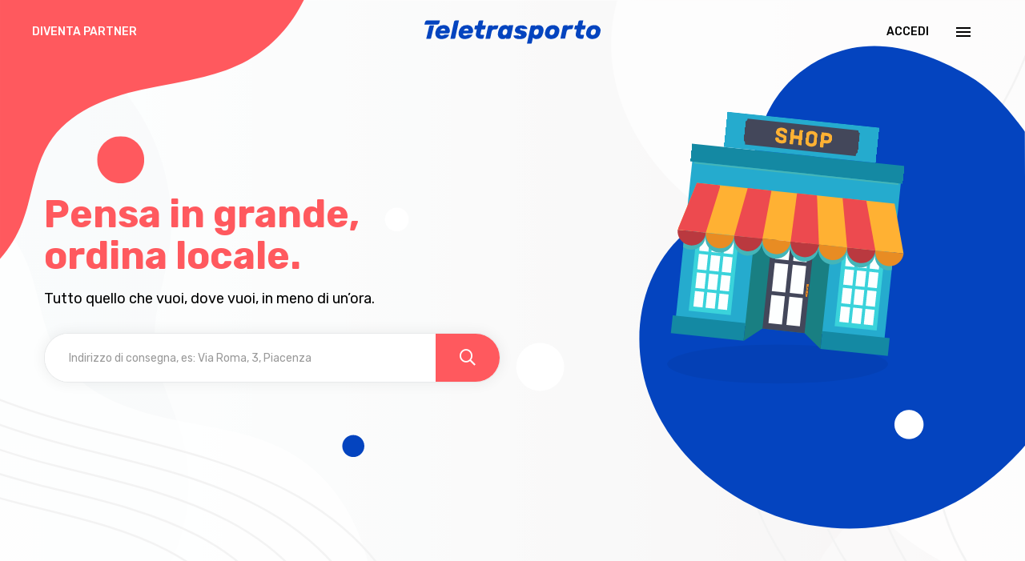

--- FILE ---
content_type: text/html; charset=utf-8
request_url: https://teletrasporto.com/it
body_size: 16500
content:
<!DOCTYPE html><html lang="it"><head><meta charset="utf-8" /><meta content="IE=edge" http-equiv="X-UA-Compatible" /><meta content="width=device-width, initial-scale=1" name="viewport" /><meta content="ds0ykbts92z2dgdxi3hin73etu0i8s" name="facebook-domain-verification" /><meta content="Tutto quello che vuoi, dove vuoi, in meno di un&#39;ora." name="description" />
<meta content="Foodracers srl" name="author" />

<meta property="og:url"           content="https://teletrasporto.com/it" />
<meta property="og:type"          content="website" />
<meta property="og:title"         content="Pensa in grande, ordina locale | Teletrasporto." />
<meta property="og:description"   content="Tutto quello che vuoi, dove vuoi, in meno di un&#39;ora." />
<meta property="og:image"         content="https://teletrasporto.com/images/home_cover_1.jpg" />
<meta property="og:image:width"   content="2000" />
<meta property="og:image:height"  content="910" />
<meta property="fb:app_id"        content="" />
<!--iOS banner--><meta content="app-id=1057900965" name="apple-itunes-app" /><!--Android banner--><meta content="app-id=com.foodracers.app" name="google-play-app" /><link rel="apple-touch-icon" sizes="180x180" href="/apple-touch-icon.png">
<link rel="icon" type="image/png" href="/favicon-32x32.png" sizes="32x32">
<link rel="icon" type="image/png" href="/favicon-16x16.png" sizes="16x16">
<link rel="manifest" href="/manifest.json">
<meta name="theme-color" content="#ffffff">
<meta name="apple-mobile-web-app-title" content="Teletrasporto">
<meta name="application-name" content="Teletrasporto">
<title>Pensa in grande, ordina locale | Teletrasporto.</title>  <!-- Global site tag (gtag.js) - Google Analytics -->
  <script>
      // Initialize the data layer for Google Tag Manager (this should mandatorily be done before the Cookie Solution is loaded)
      window.dataLayer = window.dataLayer || [];
      function gtag() {
          dataLayer.push(arguments);
      }
      // Default consent mode is "denied" for both ads and analytics, but delay for 2 seconds until the Cookie Solution is loaded
      gtag("consent", "default", {
          ad_storage: "denied",
          analytics_storage: "denied",
          wait_for_update: 2000 // milliseconds
      });
      // Further redact your ads data (optional)
      gtag("set", "ads_data_redaction", true);

      // Google Tag Manager
      (function(w, d, s, l, i) {
          w[l] = w[l] || [];
          w[l].push({
              'gtm.start': new Date().getTime(),
              event: 'gtm.js'
          });
          var f = d.getElementsByTagName(s)[0],
              j = d.createElement(s),
              dl = l != 'dataLayer' ? '&l=' + l : '';
          j.async = true;
          j.src =
              'https://www.googletagmanager.com/gtm.js?id=' + i + dl;
          f.parentNode.insertBefore(j, f);
      })(window, document, 'script', 'dataLayer', 'GTM-KFDDZM7');
  </script>
    <script type="text/javascript" src="//cdn.iubenda.com/cs/tcf/stub.js"></script>
    <script type="text/javascript">
        var _iub = _iub || [];
        _iub.csConfiguration = {
            "lang":"it",
            "siteId":2229485,
            "consentOnScroll":false,
            "consentOnLinkAndButton":false,
            "consentOnElement":null,
            "googleAdsPreferenceManagement":true,
            "cookiePolicyId":98995567,
            "consentOnContinuedBrowsing": false,
            "banner":{
                "acceptButtonDisplay":true,
                "customizeButtonDisplay":true,
                "position":"float-bottom-right",
                "textColor":"black",
                "backgroundColor":"white",
                "acceptButtonColor":"#0073CE",
                "customizeButtonColor":"#DADADA",
                "customizeButtonCaptionColor":"#4D4D4D",
                "acceptButtonCaption":"Accetta i cookie",
            },
            callback: {
                onConsentGiven: function(){
                    dataLayer.push({'event': 'iubenda_consent_given'});
                }
            },
        };
    </script>

    <script type="text/javascript" src="//cdn.iubenda.com/cs/iubenda_cs.js" charset="UTF-8" async></script>
    <!-- Iubenda Consent Init -->
    <script type="text/javascript">
        var _iub = _iub || {};
        _iub.cons_instructions = _iub.cons_instructions || [];
        _iub.cons_instructions.push(["init", {
            api_key: "mDaj5qanQARzUy7yBoAmmoqcjf61cnsN",
        }]);
        window._iub = _iub;
    </script><script type="text/javascript" src="https://cdn.iubenda.com/cons/iubenda_cons.js" async></script>
<script type="text/javascript">
  I18n = window.I18n || {};
  I18n.defaultLocale = "it";
  I18n.locale = "it";
</script>
<link rel="stylesheet" media="all" href="/assets/landing-fed8c78453b94ec34ff3693a318725cd44ded819b8e53333141efb063c9e6c43.css" /><link rel="stylesheet" media="all" href="/packs/css/landing-4b5af15a.css" /><link href="https://fonts.gstatic.com" rel="preconnect" /><link href="https://fonts.googleapis.com/css2?family=Rubik:wght@400;500;600;700&amp;display=swap" rel="stylesheet" /><link href="https://fonts.googleapis.com/css?family=Lora:400,400i&amp;display=swap" rel="stylesheet" type="text/css" /><link crossorigin="anonymous" href="https://pro.fontawesome.com/releases/v5.15.1/css/all.css" integrity="sha384-9ZfPnbegQSumzaE7mks2IYgHoayLtuto3AS6ieArECeaR8nCfliJVuLh/GaQ1gyM" rel="stylesheet" /><link href="https://teletrasporto.com/it" rel="canonical" /></head><!--HTML5 shim and Respond.js for IE8 support of HTML5 elements and media queries--><!--[if lt IE 9]
    | <script src="https://oss.maxcdn.com/html5shiv/3.7.2/html5shiv.min.js"></script
    | <script src="https://oss.maxcdn.com/respond/1.4.2/respond.min.js"></script--><!--Custom styles for this template--><body class="home-page without-topbar-spacer with-white-logo without-footer-spacer">  <noscript><iframe src="https://www.googletagmanager.com/ns.html?id=GTM-KFDDZM7"
                    height="0" width="0" style="display:none;visibility:hidden"></iframe></noscript>
<div id="PaymentInProgressBanner-react-component-c5162035-2141-48d8-b1a0-f8354b059ff7"></div>
      <script type="application/json" class="js-react-on-rails-component" data-component-name="PaymentInProgressBanner" data-dom-id="PaymentInProgressBanner-react-component-c5162035-2141-48d8-b1a0-f8354b059ff7">{"user_session_token":null}</script>
      
<div class="frs"><div class="header-container"><header class="cd-header shield-background"><div class="cd-logo"><a class="navbar-brand" href="/it"><img alt="Logo" class="logo-orange hide-orange" src="/assets/logo_tlt_blu-bc03846bd905ccd9bdb74f7f2dd20ccf0a8b578eb8f958e702b175ce968d6036.svg" /><img alt="Logo" class="logo-white" src="/assets/logo_tlt_blu-bc03846bd905ccd9bdb74f7f2dd20ccf0a8b578eb8f958e702b175ce968d6036.svg" /></a></div><ul class="cd-left-nav"><li class="hidden-xs white-link"><a href="/contacts/forms/shop/new">DIVENTA PARTNER</a></li></ul><nav><ul class="cd-secondary-nav"><li class="hidden-xs uppercased"><div style="display: inline-block;" class="left-border" id="SignInUserLink-react-component-b44412db-c44e-4c8a-8bcc-525c0f24f8a9"></div>
      <script type="application/json" class="js-react-on-rails-component" data-component-name="SignInUserLink" data-dom-id="SignInUserLink-react-component-b44412db-c44e-4c8a-8bcc-525c0f24f8a9">{"path":"/it/user/sessions/new","label":"Accedi","current_user":null}</script>
      
</li></ul></nav><!--cd-nav--><a alt="Menu" aria-label="Menu" class="cd-primary-nav-trigger" href="#"><span class="cd-menu-icon"></span></a></header><nav><ul class="cd-primary-nav cd-primary-nav-vertical-center"><li><a href="/it/pages/about">Chi siamo</a></li><li><a target="_blank" href="https://www.foodracers.com/it/contacts/forms/new?type=Racer">Diventa racer</a></li><li><a href="/contacts/forms/shop/new">Diventa partner</a></li><li class="mt-5 sign-in-link"><div style="display: inline-block;" class="left-border" id="SignInUserLink-react-component-589dc1a3-1ce5-43be-95ea-a2a1b6ffbbcd"></div>
      <script type="application/json" class="js-react-on-rails-component" data-component-name="SignInUserLink" data-dom-id="SignInUserLink-react-component-589dc1a3-1ce5-43be-95ea-a2a1b6ffbbcd">{"path":"/it/user/sessions/new","label":"Accedi","current_user":null}</script>
      
</li></ul></nav></div></div><div class="topbar-spacer"></div>
<div class="frs landing-elements home-background"><div class="cover-image cover-image-home add-flex-centered"><div class="home-page-top-left"></div><div class="home-page-top-right"></div><div class="container"><div class="row"><div class="col-xs-12 text-left"><div class="main-title">Pensa in grande, ordina locale.</div><div class="sub-title">Tutto quello che vuoi, dove vuoi, in meno di un’ora.</div></div></div><div class="row"><div class="col-xs-12 col-md-6 address-box"><script type="application/json" id="js-react-on-rails-context">{"railsEnv":"production","inMailer":false,"i18nLocale":"it","i18nDefaultLocale":"it","rorVersion":"12.0.4","rorPro":false,"href":"https://teletrasporto.com/it","location":"/it","scheme":"https","host":"teletrasporto.com","port":null,"pathname":"/it","search":null,"httpAcceptLanguage":null,"serverSide":false}</script>
<div id="SearchPlacesForm-react-component-e64a2c45-3d23-4043-a75d-6286203c890c"></div>
      <script type="application/json" class="js-react-on-rails-component" data-component-name="SearchPlacesForm" data-dom-id="SearchPlacesForm-react-component-e64a2c45-3d23-4043-a75d-6286203c890c">{"placeholder":"Indirizzo di consegna, es: Via Roma, 3, Piacenza","deliveryAddress":{"street_name":null,"street_number":null,"postal_code":null,"city":null,"country":null,"latitude":null,"longitude":null},"apiKey":"AIzaSyC4Tl7IMVdoOkGL79Q_xf8WCK9ofKUa2lg","path":"/it/locations/search"}</script>
      
</div></div></div></div><div class="container"><div class="featurette mt-0"><div class="row add-flex-centered"><div class="col-xs-12 col-md-5 image-container"><img class="promo-image" aria-hidden="true" src="/assets/landings/shop_about_us-a0a38367ef3871f5c1c95fdcd6add7a76a78c357f04c289609534b56d0e2e092.jpg" /></div><div class="col-xs-12 col-md-7"><h2 class="featurette-heading">L’e-commerce della tua città</h2><p class="lead">Negozi, farmacie, articoli da regalo, fioristi e molto altro tutto in un’unica piattaforma. Con Teletrasporto puoi ricevere i prodotti degli shop della tua città o farli consegnare a chi vuoi tu.</p></div></div></div></div><div class="container my-5"><div class="featurette"><div class="row add-flex-centered mx-0"><div class="col-xs-12 order-xs-1 order-md-1 p-0"><h2 class="featurette-heading text-md-center">Come funziona?</h2><p class="lead text-md-center">Ordinare con Teletrasporto è semplice e veloce.</p></div></div></div></div><div class="container-fluid m-0 p-0 white-background"><div class="featurette m-0"><div class="row bottom-links added-row bottom-border m-0"><div class="col-xs-12 col-md-4 m-0 p-0 venue"><div class="values"><i class="fal fa-map-marker-alt icon"></i><span>Cerca tra gli shop e scopri</br>cosa arriva fino a te.</span></div></div><div class="col-xs-12 col-md-4 m-0 p-0 racer"><div class="values"><i class="fal fa-desktop icon"></i><span>Di cosa hai bisogno oggi?</br>Scegli i prodotti che vuoi.</span></div></div><div class="col-xs-12 col-md-4 m-0 p-0 advisor"><div class="values"><i class="fal fa-stopwatch icon"></i><span>È subito da te! Ricevi i prodotti</br>in meno di un’ora.</span></div></div></div></div></div><div class="container full-width"><div class="row row-with-columns-stretch"><div class="col-xs-12 col-md-7 featurette-primary-2 column-that-stretches"><div class="featurette"><h2 class="featurette-heading">Spesa a casa? Regalo Last minute?</h2><p class="lead pt-5">Usa Teletrasporto tutte le volte in cui hai bisogno di ricevere o inviare velocemente un prodotto!</p><p class="lead">Stai preparando una cenetta con i fiocchi ma ti manca qualche ingrediente? Non preoccuparti, ci pensa Teletrasporto!</p><p class="lead">Come sempre ti sei dimenticato un compleanno importante? In meno di un&#39;ora il regalo sarà a destinazione.</p><p class="lead">Pomeriggio di relax sul divano? Usa Teletrasporto e ricevi subito un bel libro!</p></div></div><div class="col-xs-12 col-md-5 column-that-stretches p-0"><img class="promo-image full-height" aria-hidden="true" src="/assets/landings/landing_image_1-c462c6ad6cce87e1ad56d02d52e8bed940c91c4bbba66e4c21ff65feaced7d8b.jpg" /></div></div></div><div class="container my-5"><div class="featurette"><div class="row add-flex-centered mx-0"><div class="col-xs-12 order-xs-1 order-md-1 p-0"><h2 class="featurette-heading text-md-center max-width-center">Puoi acquistare local, anche quando ordini online.</h2><p class="lead text-md-center mt-3">Non ti resta che iniziare a sbirciare tra gli shop.</p></div></div></div></div><div class="container-fluid m-0 p-0 white-background"><div class="featurette m-0"><div class="row bottom-links added-row bottom-border m-0"><div class="col-xs-6 col-sm-4 m-0 p-0 venue"><div class="values"><i class="fal fa-shopping-basket bullet icon"></i><span>Spesa</span></div></div><div class="col-xs-6 col-sm-4 m-0 p-0 racer"><div class="values"><i class="fal fa-laptop-medical icon"></i><span>Farmacia</span></div></div><div class="hidden-xs col-xs-6 col-sm-4 m-0 p-0 advisor"><div class="values"><i class="fal fa-flower-tulip icon"></i><span>Fiori</span></div></div></div><div class="row bottom-links added-row bottom-border m-0"><div class="visible-xs col-xs-6 col-sm-4 m-0 p-0 advisor"><div class="values"><i class="fal fa-flower-tulip icon"></i><span>Fiori</span></div></div><div class="col-xs-6 col-sm-4 m-0 p-0 venue"><div class="values"><i class="fal fa-book bullet icon"></i><span>Libri</span></div></div><div class="col-xs-6 col-sm-4 m-0 p-0 racer"><div class="values"><i class="fal fa-shopping-bag icon"></i><span>Shopping</span></div></div><div class="col-xs-6 col-sm-4 m-0 p-0 advisor"><div class="values"><i class="fal fa-gift icon"></i><span>Articoli da regalo</span></div></div></div></div></div><div class="bottom-container text-center m-0"><div class="row"><div class="col-sm-8 col-sm-offset-2"><h2 class="mb-3">Hai un negozio?</h2><p>Compila il form e ti contatteremo il prima possibile.</p><a class="btn btn-blue btn-lg mt-5" href="/contacts/forms/shop/new">richiedi informazioni</a></div></div></div></div><div class="footer-spacer hidden-xs"></div><div class="frs"><footer><div class="container"><div class="row mt-5 pb-0"><div class="col-xs-12"><div class="p-0 text-center"><span class="mx-3 footer-copy"><a href="/it/pages/tos">Termini e condizioni</a></span><span class="mx-3 footer-copy"><a href="/it/pages/privacy">Privacy policy</a></span><span class="mx-3 footer-copy"><a href="/it/pages/cookies">Cookies policy</a></span></div></div></div><div class="row pt-0"><div class="col-xs-12 text-center"><div class="copyright"><div class="element">&copy; 2026 Food Racers Srl</div><div class="element"> - P.IVA IT04743500268</div></div><div class="social-icon-container"><div class="social-link mx-4"><a target="_blank" rel="nofollow" alt="Instagram" aria-label="Instagram" href="https://www.instagram.com/teletrasporto.app/"><i class="i fab fa-instagram"></i></a></div><div class="social-link mx-4"><a target="_blank" rel="nofollow" alt="Facebook" aria-label="Facebook" href="https://www.facebook.com/teletrasportoapp/"><i class="fab fa-facebook-f"></i></a></div></div></div></div><div class="row"><div class="col-xs-12 text-center footer-link"><span>made with 🍕 by </span><a target="_blank" href="https://www.foodracers.com/">FOODRACERS</a></div></div></div></footer></div><script src="/assets/i18n-it-18deacdc23cdaea8b3f0b6e2966a959e249c1462ddecd3a2dad9020cf3cb4d51.js"></script><script src="/assets/application-870fd96b03aa8d0538eac213aafc667998bfcc74d9dd0469783d31fe1fdf4319.js"></script><script src="/packs/js/landing-913869875edb86cd131f.js"></script><script id="IntercomSettingsScriptTag" type="text/plain" class="_iub_cs_activate">
//<![CDATA[
window.intercomSettings = {"app_id":"tnpmzenf","widget":{"activator":".intercom-launcher"}};(function(){var w=window;var ic=w.Intercom;if(typeof ic==='function'){ic('reattach_activator');ic('update',intercomSettings);    } else {
      var d=document;
      var i=function(){i.c(arguments)};
      i.q=[]; i.c=function(args){i.q.push(args)};w.Intercom=i;
      function l(){var s=d.createElement('script');s.type='text/javascript';s.async=true;s.src='https://widget.intercom.io/widget/tnpmzenf';var x=d.getElementsByTagName('script')[0];x.parentNode.insertBefore(s,x);}

      l(); // call the method without waiting for the onload event for Iubenda activation
    }
  })();
//]]>
</script>
</body></html>

--- FILE ---
content_type: text/css
request_url: https://teletrasporto.com/assets/landing-fed8c78453b94ec34ff3693a318725cd44ded819b8e53333141efb063c9e6c43.css
body_size: 31182
content:
/*!
 * Bootstrap v3.4.1 (https://getbootstrap.com/)
 * Copyright 2011-2019 Twitter, Inc.
 * Licensed under MIT (https://github.com/twbs/bootstrap/blob/master/LICENSE)
 *//*! normalize.css v3.0.3 | MIT License | github.com/necolas/normalize.css */html{font-family:sans-serif;-ms-text-size-adjust:100%;-webkit-text-size-adjust:100%}body{margin:0}article,aside,details,figcaption,figure,footer,header,hgroup,main,menu,nav,section,summary{display:block}audio,canvas,progress,video{display:inline-block;vertical-align:baseline}audio:not([controls]){display:none;height:0}[hidden],template{display:none}a{background-color:transparent}a:active,a:hover{outline:0}abbr[title]{border-bottom:none;text-decoration:underline;text-decoration:underline dotted}b,strong{font-weight:bold}dfn{font-style:italic}h1{font-size:2em;margin:0.67em 0}mark{background:#ff0;color:#000}small{font-size:80%}sub,sup{font-size:75%;line-height:0;position:relative;vertical-align:baseline}sup{top:-0.5em}sub{bottom:-0.25em}img{border:0}svg:not(:root){overflow:hidden}figure{margin:1em 40px}hr{box-sizing:content-box;height:0}pre{overflow:auto}code,kbd,pre,samp{font-family:monospace, monospace;font-size:1em}button,input,optgroup,select,textarea{color:inherit;font:inherit;margin:0}button{overflow:visible}button,select{text-transform:none}button,html input[type="button"],input[type="reset"],input[type="submit"]{-webkit-appearance:button;cursor:pointer}button[disabled],html input[disabled]{cursor:default}button::-moz-focus-inner,input::-moz-focus-inner{border:0;padding:0}input{line-height:normal}input[type="checkbox"],input[type="radio"]{box-sizing:border-box;padding:0}input[type="number"]::-webkit-inner-spin-button,input[type="number"]::-webkit-outer-spin-button{height:auto}input[type="search"]{-webkit-appearance:textfield;box-sizing:content-box}input[type="search"]::-webkit-search-cancel-button,input[type="search"]::-webkit-search-decoration{-webkit-appearance:none}fieldset{border:1px solid #c0c0c0;margin:0 2px;padding:0.35em 0.625em 0.75em}legend{border:0;padding:0}textarea{overflow:auto}optgroup{font-weight:bold}table{border-collapse:collapse;border-spacing:0}td,th{padding:0}/*! Source: https://github.com/h5bp/html5-boilerplate/blob/master/src/css/main.css */@media print{*,*:before,*:after{color:#000 !important;text-shadow:none !important;background:transparent !important;box-shadow:none !important}a,a:visited{text-decoration:underline}a[href]:after{content:" (" attr(href) ")"}abbr[title]:after{content:" (" attr(title) ")"}a[href^="#"]:after,a[href^="javascript:"]:after{content:""}pre,blockquote{border:1px solid #999;page-break-inside:avoid}thead{display:table-header-group}tr,img{page-break-inside:avoid}img{max-width:100% !important}p,h2,h3{orphans:3;widows:3}h2,h3{page-break-after:avoid}.navbar{display:none}.btn>.caret,.dropup>.btn>.caret{border-top-color:#000 !important}.label{border:1px solid #000}.table{border-collapse:collapse !important}.table td,.table th{background-color:#fff !important}.table-bordered th,.table-bordered td{border:1px solid #ddd !important}}@font-face{font-family:"Glyphicons Halflings";src:url("/assets/bootstrap/glyphicons-halflings-regular-14ec3ce820c968f6ec1a6c053417e3f4f725ed8493a751e7a510e5dfd162fb87.eot");src:url("/assets/bootstrap/glyphicons-halflings-regular-14ec3ce820c968f6ec1a6c053417e3f4f725ed8493a751e7a510e5dfd162fb87.eot?#iefix") format("embedded-opentype"),url("/assets/bootstrap/glyphicons-halflings-regular-1dfdc87fdf8c52a322ad1378c17f5ce0b8bb4012e6677906e84398013522cc6d.woff2") format("woff2"),url("/assets/bootstrap/glyphicons-halflings-regular-f1df89b9130461a635d95128a9cba600cee0d602285313cc685c27342eceae8f.woff") format("woff"),url("/assets/bootstrap/glyphicons-halflings-regular-0287776093edba64c61cd3335b38a609a9741421deabaff89b232c639e154fa2.ttf") format("truetype"),url("/assets/bootstrap/glyphicons-halflings-regular-efbed43446b297be7b73c3a048b88d5fb4190fa99476b4e28c59a269631cfabb.svg#glyphicons_halflingsregular") format("svg")}.glyphicon{position:relative;top:1px;display:inline-block;font-family:"Glyphicons Halflings";font-style:normal;font-weight:400;line-height:1;-webkit-font-smoothing:antialiased;-moz-osx-font-smoothing:grayscale}.glyphicon-asterisk:before{content:"\002a"}.glyphicon-plus:before{content:"\002b"}.glyphicon-euro:before,.glyphicon-eur:before{content:"\20ac"}.glyphicon-minus:before{content:"\2212"}.glyphicon-cloud:before{content:"\2601"}.glyphicon-envelope:before{content:"\2709"}.glyphicon-pencil:before{content:"\270f"}.glyphicon-glass:before{content:"\e001"}.glyphicon-music:before{content:"\e002"}.glyphicon-search:before{content:"\e003"}.glyphicon-heart:before{content:"\e005"}.glyphicon-star:before{content:"\e006"}.glyphicon-star-empty:before{content:"\e007"}.glyphicon-user:before{content:"\e008"}.glyphicon-film:before{content:"\e009"}.glyphicon-th-large:before{content:"\e010"}.glyphicon-th:before{content:"\e011"}.glyphicon-th-list:before{content:"\e012"}.glyphicon-ok:before{content:"\e013"}.glyphicon-remove:before{content:"\e014"}.glyphicon-zoom-in:before{content:"\e015"}.glyphicon-zoom-out:before{content:"\e016"}.glyphicon-off:before{content:"\e017"}.glyphicon-signal:before{content:"\e018"}.glyphicon-cog:before{content:"\e019"}.glyphicon-trash:before{content:"\e020"}.glyphicon-home:before{content:"\e021"}.glyphicon-file:before{content:"\e022"}.glyphicon-time:before{content:"\e023"}.glyphicon-road:before{content:"\e024"}.glyphicon-download-alt:before{content:"\e025"}.glyphicon-download:before{content:"\e026"}.glyphicon-upload:before{content:"\e027"}.glyphicon-inbox:before{content:"\e028"}.glyphicon-play-circle:before{content:"\e029"}.glyphicon-repeat:before{content:"\e030"}.glyphicon-refresh:before{content:"\e031"}.glyphicon-list-alt:before{content:"\e032"}.glyphicon-lock:before{content:"\e033"}.glyphicon-flag:before{content:"\e034"}.glyphicon-headphones:before{content:"\e035"}.glyphicon-volume-off:before{content:"\e036"}.glyphicon-volume-down:before{content:"\e037"}.glyphicon-volume-up:before{content:"\e038"}.glyphicon-qrcode:before{content:"\e039"}.glyphicon-barcode:before{content:"\e040"}.glyphicon-tag:before{content:"\e041"}.glyphicon-tags:before{content:"\e042"}.glyphicon-book:before{content:"\e043"}.glyphicon-bookmark:before{content:"\e044"}.glyphicon-print:before{content:"\e045"}.glyphicon-camera:before{content:"\e046"}.glyphicon-font:before{content:"\e047"}.glyphicon-bold:before{content:"\e048"}.glyphicon-italic:before{content:"\e049"}.glyphicon-text-height:before{content:"\e050"}.glyphicon-text-width:before{content:"\e051"}.glyphicon-align-left:before{content:"\e052"}.glyphicon-align-center:before{content:"\e053"}.glyphicon-align-right:before{content:"\e054"}.glyphicon-align-justify:before{content:"\e055"}.glyphicon-list:before{content:"\e056"}.glyphicon-indent-left:before{content:"\e057"}.glyphicon-indent-right:before{content:"\e058"}.glyphicon-facetime-video:before{content:"\e059"}.glyphicon-picture:before{content:"\e060"}.glyphicon-map-marker:before{content:"\e062"}.glyphicon-adjust:before{content:"\e063"}.glyphicon-tint:before{content:"\e064"}.glyphicon-edit:before{content:"\e065"}.glyphicon-share:before{content:"\e066"}.glyphicon-check:before{content:"\e067"}.glyphicon-move:before{content:"\e068"}.glyphicon-step-backward:before{content:"\e069"}.glyphicon-fast-backward:before{content:"\e070"}.glyphicon-backward:before{content:"\e071"}.glyphicon-play:before{content:"\e072"}.glyphicon-pause:before{content:"\e073"}.glyphicon-stop:before{content:"\e074"}.glyphicon-forward:before{content:"\e075"}.glyphicon-fast-forward:before{content:"\e076"}.glyphicon-step-forward:before{content:"\e077"}.glyphicon-eject:before{content:"\e078"}.glyphicon-chevron-left:before{content:"\e079"}.glyphicon-chevron-right:before{content:"\e080"}.glyphicon-plus-sign:before{content:"\e081"}.glyphicon-minus-sign:before{content:"\e082"}.glyphicon-remove-sign:before{content:"\e083"}.glyphicon-ok-sign:before{content:"\e084"}.glyphicon-question-sign:before{content:"\e085"}.glyphicon-info-sign:before{content:"\e086"}.glyphicon-screenshot:before{content:"\e087"}.glyphicon-remove-circle:before{content:"\e088"}.glyphicon-ok-circle:before{content:"\e089"}.glyphicon-ban-circle:before{content:"\e090"}.glyphicon-arrow-left:before{content:"\e091"}.glyphicon-arrow-right:before{content:"\e092"}.glyphicon-arrow-up:before{content:"\e093"}.glyphicon-arrow-down:before{content:"\e094"}.glyphicon-share-alt:before{content:"\e095"}.glyphicon-resize-full:before{content:"\e096"}.glyphicon-resize-small:before{content:"\e097"}.glyphicon-exclamation-sign:before{content:"\e101"}.glyphicon-gift:before{content:"\e102"}.glyphicon-leaf:before{content:"\e103"}.glyphicon-fire:before{content:"\e104"}.glyphicon-eye-open:before{content:"\e105"}.glyphicon-eye-close:before{content:"\e106"}.glyphicon-warning-sign:before{content:"\e107"}.glyphicon-plane:before{content:"\e108"}.glyphicon-calendar:before{content:"\e109"}.glyphicon-random:before{content:"\e110"}.glyphicon-comment:before{content:"\e111"}.glyphicon-magnet:before{content:"\e112"}.glyphicon-chevron-up:before{content:"\e113"}.glyphicon-chevron-down:before{content:"\e114"}.glyphicon-retweet:before{content:"\e115"}.glyphicon-shopping-cart:before{content:"\e116"}.glyphicon-folder-close:before{content:"\e117"}.glyphicon-folder-open:before{content:"\e118"}.glyphicon-resize-vertical:before{content:"\e119"}.glyphicon-resize-horizontal:before{content:"\e120"}.glyphicon-hdd:before{content:"\e121"}.glyphicon-bullhorn:before{content:"\e122"}.glyphicon-bell:before{content:"\e123"}.glyphicon-certificate:before{content:"\e124"}.glyphicon-thumbs-up:before{content:"\e125"}.glyphicon-thumbs-down:before{content:"\e126"}.glyphicon-hand-right:before{content:"\e127"}.glyphicon-hand-left:before{content:"\e128"}.glyphicon-hand-up:before{content:"\e129"}.glyphicon-hand-down:before{content:"\e130"}.glyphicon-circle-arrow-right:before{content:"\e131"}.glyphicon-circle-arrow-left:before{content:"\e132"}.glyphicon-circle-arrow-up:before{content:"\e133"}.glyphicon-circle-arrow-down:before{content:"\e134"}.glyphicon-globe:before{content:"\e135"}.glyphicon-wrench:before{content:"\e136"}.glyphicon-tasks:before{content:"\e137"}.glyphicon-filter:before{content:"\e138"}.glyphicon-briefcase:before{content:"\e139"}.glyphicon-fullscreen:before{content:"\e140"}.glyphicon-dashboard:before{content:"\e141"}.glyphicon-paperclip:before{content:"\e142"}.glyphicon-heart-empty:before{content:"\e143"}.glyphicon-link:before{content:"\e144"}.glyphicon-phone:before{content:"\e145"}.glyphicon-pushpin:before{content:"\e146"}.glyphicon-usd:before{content:"\e148"}.glyphicon-gbp:before{content:"\e149"}.glyphicon-sort:before{content:"\e150"}.glyphicon-sort-by-alphabet:before{content:"\e151"}.glyphicon-sort-by-alphabet-alt:before{content:"\e152"}.glyphicon-sort-by-order:before{content:"\e153"}.glyphicon-sort-by-order-alt:before{content:"\e154"}.glyphicon-sort-by-attributes:before{content:"\e155"}.glyphicon-sort-by-attributes-alt:before{content:"\e156"}.glyphicon-unchecked:before{content:"\e157"}.glyphicon-expand:before{content:"\e158"}.glyphicon-collapse-down:before{content:"\e159"}.glyphicon-collapse-up:before{content:"\e160"}.glyphicon-log-in:before{content:"\e161"}.glyphicon-flash:before{content:"\e162"}.glyphicon-log-out:before{content:"\e163"}.glyphicon-new-window:before{content:"\e164"}.glyphicon-record:before{content:"\e165"}.glyphicon-save:before{content:"\e166"}.glyphicon-open:before{content:"\e167"}.glyphicon-saved:before{content:"\e168"}.glyphicon-import:before{content:"\e169"}.glyphicon-export:before{content:"\e170"}.glyphicon-send:before{content:"\e171"}.glyphicon-floppy-disk:before{content:"\e172"}.glyphicon-floppy-saved:before{content:"\e173"}.glyphicon-floppy-remove:before{content:"\e174"}.glyphicon-floppy-save:before{content:"\e175"}.glyphicon-floppy-open:before{content:"\e176"}.glyphicon-credit-card:before{content:"\e177"}.glyphicon-transfer:before{content:"\e178"}.glyphicon-cutlery:before{content:"\e179"}.glyphicon-header:before{content:"\e180"}.glyphicon-compressed:before{content:"\e181"}.glyphicon-earphone:before{content:"\e182"}.glyphicon-phone-alt:before{content:"\e183"}.glyphicon-tower:before{content:"\e184"}.glyphicon-stats:before{content:"\e185"}.glyphicon-sd-video:before{content:"\e186"}.glyphicon-hd-video:before{content:"\e187"}.glyphicon-subtitles:before{content:"\e188"}.glyphicon-sound-stereo:before{content:"\e189"}.glyphicon-sound-dolby:before{content:"\e190"}.glyphicon-sound-5-1:before{content:"\e191"}.glyphicon-sound-6-1:before{content:"\e192"}.glyphicon-sound-7-1:before{content:"\e193"}.glyphicon-copyright-mark:before{content:"\e194"}.glyphicon-registration-mark:before{content:"\e195"}.glyphicon-cloud-download:before{content:"\e197"}.glyphicon-cloud-upload:before{content:"\e198"}.glyphicon-tree-conifer:before{content:"\e199"}.glyphicon-tree-deciduous:before{content:"\e200"}.glyphicon-cd:before{content:"\e201"}.glyphicon-save-file:before{content:"\e202"}.glyphicon-open-file:before{content:"\e203"}.glyphicon-level-up:before{content:"\e204"}.glyphicon-copy:before{content:"\e205"}.glyphicon-paste:before{content:"\e206"}.glyphicon-alert:before{content:"\e209"}.glyphicon-equalizer:before{content:"\e210"}.glyphicon-king:before{content:"\e211"}.glyphicon-queen:before{content:"\e212"}.glyphicon-pawn:before{content:"\e213"}.glyphicon-bishop:before{content:"\e214"}.glyphicon-knight:before{content:"\e215"}.glyphicon-baby-formula:before{content:"\e216"}.glyphicon-tent:before{content:"\26fa"}.glyphicon-blackboard:before{content:"\e218"}.glyphicon-bed:before{content:"\e219"}.glyphicon-apple:before{content:"\f8ff"}.glyphicon-erase:before{content:"\e221"}.glyphicon-hourglass:before{content:"\231b"}.glyphicon-lamp:before{content:"\e223"}.glyphicon-duplicate:before{content:"\e224"}.glyphicon-piggy-bank:before{content:"\e225"}.glyphicon-scissors:before{content:"\e226"}.glyphicon-bitcoin:before{content:"\e227"}.glyphicon-btc:before{content:"\e227"}.glyphicon-xbt:before{content:"\e227"}.glyphicon-yen:before{content:"\00a5"}.glyphicon-jpy:before{content:"\00a5"}.glyphicon-ruble:before{content:"\20bd"}.glyphicon-rub:before{content:"\20bd"}.glyphicon-scale:before{content:"\e230"}.glyphicon-ice-lolly:before{content:"\e231"}.glyphicon-ice-lolly-tasted:before{content:"\e232"}.glyphicon-education:before{content:"\e233"}.glyphicon-option-horizontal:before{content:"\e234"}.glyphicon-option-vertical:before{content:"\e235"}.glyphicon-menu-hamburger:before{content:"\e236"}.glyphicon-modal-window:before{content:"\e237"}.glyphicon-oil:before{content:"\e238"}.glyphicon-grain:before{content:"\e239"}.glyphicon-sunglasses:before{content:"\e240"}.glyphicon-text-size:before{content:"\e241"}.glyphicon-text-color:before{content:"\e242"}.glyphicon-text-background:before{content:"\e243"}.glyphicon-object-align-top:before{content:"\e244"}.glyphicon-object-align-bottom:before{content:"\e245"}.glyphicon-object-align-horizontal:before{content:"\e246"}.glyphicon-object-align-left:before{content:"\e247"}.glyphicon-object-align-vertical:before{content:"\e248"}.glyphicon-object-align-right:before{content:"\e249"}.glyphicon-triangle-right:before{content:"\e250"}.glyphicon-triangle-left:before{content:"\e251"}.glyphicon-triangle-bottom:before{content:"\e252"}.glyphicon-triangle-top:before{content:"\e253"}.glyphicon-console:before{content:"\e254"}.glyphicon-superscript:before{content:"\e255"}.glyphicon-subscript:before{content:"\e256"}.glyphicon-menu-left:before{content:"\e257"}.glyphicon-menu-right:before{content:"\e258"}.glyphicon-menu-down:before{content:"\e259"}.glyphicon-menu-up:before{content:"\e260"}*{-webkit-box-sizing:border-box;-moz-box-sizing:border-box;box-sizing:border-box}*:before,*:after{-webkit-box-sizing:border-box;-moz-box-sizing:border-box;box-sizing:border-box}html{font-size:10px;-webkit-tap-highlight-color:rgba(0,0,0,0)}body{font-family:"Rubik", "Roboto", "Helvetica Neue", Helvetica, Arial, sans-serif;font-size:16px;line-height:1.428571429;color:#000;background-color:#fff}input,button,select,textarea{font-family:inherit;font-size:inherit;line-height:inherit}a{color:#0444bf;text-decoration:none}a:hover,a:focus{color:#022974;text-decoration:underline}a:focus{outline:5px auto -webkit-focus-ring-color;outline-offset:-2px}figure{margin:0}img{vertical-align:middle}.img-responsive{display:block;max-width:100%;height:auto}.img-rounded{border-radius:6px}.img-thumbnail{padding:4px;line-height:1.428571429;background-color:#fff;border:1px solid #ddd;border-radius:30px;-webkit-transition:all 0.2s ease-in-out;-o-transition:all 0.2s ease-in-out;transition:all 0.2s ease-in-out;display:inline-block;max-width:100%;height:auto}.img-circle{border-radius:50%}hr{margin-top:22px;margin-bottom:22px;border:0;border-top:1px solid #eeeeee}.sr-only{position:absolute;width:1px;height:1px;padding:0;margin:-1px;overflow:hidden;clip:rect(0, 0, 0, 0);border:0}.sr-only-focusable:active,.sr-only-focusable:focus{position:static;width:auto;height:auto;margin:0;overflow:visible;clip:auto}[role="button"]{cursor:pointer}h1,h2,h3,h4,h5,h6,.h1,.h2,.h3,.h4,.h5,.h6{font-family:inherit;font-weight:300;line-height:1.1;color:inherit}h1 small,h1 .small,h2 small,h2 .small,h3 small,h3 .small,h4 small,h4 .small,h5 small,h5 .small,h6 small,h6 .small,.h1 small,.h1 .small,.h2 small,.h2 .small,.h3 small,.h3 .small,.h4 small,.h4 .small,.h5 small,.h5 .small,.h6 small,.h6 .small{font-weight:400;line-height:1;color:#777777}h1,.h1,h2,.h2,h3,.h3{margin-top:22px;margin-bottom:11px}h1 small,h1 .small,.h1 small,.h1 .small,h2 small,h2 .small,.h2 small,.h2 .small,h3 small,h3 .small,.h3 small,.h3 .small{font-size:65%}h4,.h4,h5,.h5,h6,.h6{margin-top:11px;margin-bottom:11px}h4 small,h4 .small,.h4 small,.h4 .small,h5 small,h5 .small,.h5 small,.h5 .small,h6 small,h6 .small,.h6 small,.h6 .small{font-size:75%}h1,.h1{font-size:52px}h2,.h2{font-size:20px}h3,.h3{font-size:28px}h4,.h4{font-size:20px}h5,.h5{font-size:16px}h6,.h6{font-size:14px}p{margin:0 0 11px}.lead{margin-bottom:22px;font-size:18px;font-weight:300;line-height:1.4}@media (min-width: 768px){.lead{font-size:24px}}small,.small{font-size:87%}mark,.mark{padding:.2em;background-color:#fcf8e3}.text-left{text-align:left}.text-right{text-align:right}.text-center{text-align:center}.text-justify{text-align:justify}.text-nowrap{white-space:nowrap}.text-lowercase{text-transform:lowercase}.text-uppercase,.initialism{text-transform:uppercase}.text-capitalize{text-transform:capitalize}.text-muted{color:#777777}.text-primary{color:#0444bf}a.text-primary:hover,a.text-primary:focus{color:#03328d}.text-success{color:#3c763d}a.text-success:hover,a.text-success:focus{color:#2b542c}.text-info{color:#31708f}a.text-info:hover,a.text-info:focus{color:#245269}.text-warning{color:#8a6d3b}a.text-warning:hover,a.text-warning:focus{color:#66512c}.text-danger{color:#a94442}a.text-danger:hover,a.text-danger:focus{color:#843534}.bg-primary{color:#fff}.bg-primary{background-color:#0444bf}a.bg-primary:hover,a.bg-primary:focus{background-color:#03328d}.bg-success{background-color:#dff0d8}a.bg-success:hover,a.bg-success:focus{background-color:#c1e2b3}.bg-info{background-color:#d9edf7}a.bg-info:hover,a.bg-info:focus{background-color:#afd9ee}.bg-warning{background-color:#fcf8e3}a.bg-warning:hover,a.bg-warning:focus{background-color:#f7ecb5}.bg-danger{background-color:#f2dede}a.bg-danger:hover,a.bg-danger:focus{background-color:#e4b9b9}.page-header{padding-bottom:10px;margin:44px 0 22px;border-bottom:1px solid #eeeeee}ul,ol{margin-top:0;margin-bottom:11px}ul ul,ul ol,ol ul,ol ol{margin-bottom:0}.list-unstyled{padding-left:0;list-style:none}.list-inline{padding-left:0;list-style:none;margin-left:-5px}.list-inline>li{display:inline-block;padding-right:5px;padding-left:5px}dl{margin-top:0;margin-bottom:22px}dt,dd{line-height:1.428571429}dt{font-weight:700}dd{margin-left:0}.dl-horizontal dd:before,.dl-horizontal dd:after{display:table;content:" "}.dl-horizontal dd:after{clear:both}@media (min-width: 768px){.dl-horizontal dt{float:left;width:160px;clear:left;text-align:right;overflow:hidden;text-overflow:ellipsis;white-space:nowrap}.dl-horizontal dd{margin-left:180px}}abbr[title],abbr[data-original-title]{cursor:help}.initialism{font-size:90%}blockquote{padding:11px 22px;margin:0 0 22px;font-size:20px;border-left:5px solid #eeeeee}blockquote p:last-child,blockquote ul:last-child,blockquote ol:last-child{margin-bottom:0}blockquote footer,blockquote small,blockquote .small{display:block;font-size:80%;line-height:1.428571429;color:#777777}blockquote footer:before,blockquote small:before,blockquote .small:before{content:"\2014 \00A0"}.blockquote-reverse,blockquote.pull-right{padding-right:15px;padding-left:0;text-align:right;border-right:5px solid #eeeeee;border-left:0}.blockquote-reverse footer:before,.blockquote-reverse small:before,.blockquote-reverse .small:before,blockquote.pull-right footer:before,blockquote.pull-right small:before,blockquote.pull-right .small:before{content:""}.blockquote-reverse footer:after,.blockquote-reverse small:after,.blockquote-reverse .small:after,blockquote.pull-right footer:after,blockquote.pull-right small:after,blockquote.pull-right .small:after{content:"\00A0 \2014"}address{margin-bottom:22px;font-style:normal;line-height:1.428571429}.container{padding-right:15px;padding-left:15px;margin-right:auto;margin-left:auto}.container:before,.container:after{display:table;content:" "}.container:after{clear:both}@media (min-width: 768px){.container{width:750px}}@media (min-width: 992px){.container{width:992px}}@media (min-width: 1200px){.container{width:1200px}}.container-fluid{padding-right:15px;padding-left:15px;margin-right:auto;margin-left:auto}.container-fluid:before,.container-fluid:after{display:table;content:" "}.container-fluid:after{clear:both}.row{margin-right:-15px;margin-left:-15px}.row:before,.row:after{display:table;content:" "}.row:after{clear:both}.row-no-gutters{margin-right:0;margin-left:0}.row-no-gutters [class*="col-"]{padding-right:0;padding-left:0}.col-xs-1,.col-sm-1,.col-md-1,.col-lg-1,.col-xs-2,.col-sm-2,.col-md-2,.col-lg-2,.col-xs-3,.col-sm-3,.col-md-3,.col-lg-3,.col-xs-4,.col-sm-4,.col-md-4,.col-lg-4,.col-xs-5,.col-sm-5,.col-md-5,.col-lg-5,.col-xs-6,.col-sm-6,.col-md-6,.col-lg-6,.col-xs-7,.col-sm-7,.col-md-7,.col-lg-7,.col-xs-8,.col-sm-8,.col-md-8,.col-lg-8,.col-xs-9,.col-sm-9,.col-md-9,.col-lg-9,.col-xs-10,.col-sm-10,.col-md-10,.col-lg-10,.col-xs-11,.col-sm-11,.col-md-11,.col-lg-11,.col-xs-12,.col-sm-12,.col-md-12,.col-lg-12{position:relative;min-height:1px;padding-right:15px;padding-left:15px}.col-xs-1,.col-xs-2,.col-xs-3,.col-xs-4,.col-xs-5,.col-xs-6,.col-xs-7,.col-xs-8,.col-xs-9,.col-xs-10,.col-xs-11,.col-xs-12{float:left}.col-xs-1{width:8.3333333333%}.col-xs-2{width:16.6666666667%}.col-xs-3{width:25%}.col-xs-4{width:33.3333333333%}.col-xs-5{width:41.6666666667%}.col-xs-6{width:50%}.col-xs-7{width:58.3333333333%}.col-xs-8{width:66.6666666667%}.col-xs-9{width:75%}.col-xs-10{width:83.3333333333%}.col-xs-11{width:91.6666666667%}.col-xs-12{width:100%}.col-xs-pull-0{right:auto}.col-xs-pull-1{right:8.3333333333%}.col-xs-pull-2{right:16.6666666667%}.col-xs-pull-3{right:25%}.col-xs-pull-4{right:33.3333333333%}.col-xs-pull-5{right:41.6666666667%}.col-xs-pull-6{right:50%}.col-xs-pull-7{right:58.3333333333%}.col-xs-pull-8{right:66.6666666667%}.col-xs-pull-9{right:75%}.col-xs-pull-10{right:83.3333333333%}.col-xs-pull-11{right:91.6666666667%}.col-xs-pull-12{right:100%}.col-xs-push-0{left:auto}.col-xs-push-1{left:8.3333333333%}.col-xs-push-2{left:16.6666666667%}.col-xs-push-3{left:25%}.col-xs-push-4{left:33.3333333333%}.col-xs-push-5{left:41.6666666667%}.col-xs-push-6{left:50%}.col-xs-push-7{left:58.3333333333%}.col-xs-push-8{left:66.6666666667%}.col-xs-push-9{left:75%}.col-xs-push-10{left:83.3333333333%}.col-xs-push-11{left:91.6666666667%}.col-xs-push-12{left:100%}.col-xs-offset-0{margin-left:0%}.col-xs-offset-1{margin-left:8.3333333333%}.col-xs-offset-2{margin-left:16.6666666667%}.col-xs-offset-3{margin-left:25%}.col-xs-offset-4{margin-left:33.3333333333%}.col-xs-offset-5{margin-left:41.6666666667%}.col-xs-offset-6{margin-left:50%}.col-xs-offset-7{margin-left:58.3333333333%}.col-xs-offset-8{margin-left:66.6666666667%}.col-xs-offset-9{margin-left:75%}.col-xs-offset-10{margin-left:83.3333333333%}.col-xs-offset-11{margin-left:91.6666666667%}.col-xs-offset-12{margin-left:100%}@media (min-width: 768px){.col-sm-1,.col-sm-2,.col-sm-3,.col-sm-4,.col-sm-5,.col-sm-6,.col-sm-7,.col-sm-8,.col-sm-9,.col-sm-10,.col-sm-11,.col-sm-12{float:left}.col-sm-1{width:8.3333333333%}.col-sm-2{width:16.6666666667%}.col-sm-3{width:25%}.col-sm-4{width:33.3333333333%}.col-sm-5{width:41.6666666667%}.col-sm-6{width:50%}.col-sm-7{width:58.3333333333%}.col-sm-8{width:66.6666666667%}.col-sm-9{width:75%}.col-sm-10{width:83.3333333333%}.col-sm-11{width:91.6666666667%}.col-sm-12{width:100%}.col-sm-pull-0{right:auto}.col-sm-pull-1{right:8.3333333333%}.col-sm-pull-2{right:16.6666666667%}.col-sm-pull-3{right:25%}.col-sm-pull-4{right:33.3333333333%}.col-sm-pull-5{right:41.6666666667%}.col-sm-pull-6{right:50%}.col-sm-pull-7{right:58.3333333333%}.col-sm-pull-8{right:66.6666666667%}.col-sm-pull-9{right:75%}.col-sm-pull-10{right:83.3333333333%}.col-sm-pull-11{right:91.6666666667%}.col-sm-pull-12{right:100%}.col-sm-push-0{left:auto}.col-sm-push-1{left:8.3333333333%}.col-sm-push-2{left:16.6666666667%}.col-sm-push-3{left:25%}.col-sm-push-4{left:33.3333333333%}.col-sm-push-5{left:41.6666666667%}.col-sm-push-6{left:50%}.col-sm-push-7{left:58.3333333333%}.col-sm-push-8{left:66.6666666667%}.col-sm-push-9{left:75%}.col-sm-push-10{left:83.3333333333%}.col-sm-push-11{left:91.6666666667%}.col-sm-push-12{left:100%}.col-sm-offset-0{margin-left:0%}.col-sm-offset-1{margin-left:8.3333333333%}.col-sm-offset-2{margin-left:16.6666666667%}.col-sm-offset-3{margin-left:25%}.col-sm-offset-4{margin-left:33.3333333333%}.col-sm-offset-5{margin-left:41.6666666667%}.col-sm-offset-6{margin-left:50%}.col-sm-offset-7{margin-left:58.3333333333%}.col-sm-offset-8{margin-left:66.6666666667%}.col-sm-offset-9{margin-left:75%}.col-sm-offset-10{margin-left:83.3333333333%}.col-sm-offset-11{margin-left:91.6666666667%}.col-sm-offset-12{margin-left:100%}}@media (min-width: 992px){.col-md-1,.col-md-2,.col-md-3,.col-md-4,.col-md-5,.col-md-6,.col-md-7,.col-md-8,.col-md-9,.col-md-10,.col-md-11,.col-md-12{float:left}.col-md-1{width:8.3333333333%}.col-md-2{width:16.6666666667%}.col-md-3{width:25%}.col-md-4{width:33.3333333333%}.col-md-5{width:41.6666666667%}.col-md-6{width:50%}.col-md-7{width:58.3333333333%}.col-md-8{width:66.6666666667%}.col-md-9{width:75%}.col-md-10{width:83.3333333333%}.col-md-11{width:91.6666666667%}.col-md-12{width:100%}.col-md-pull-0{right:auto}.col-md-pull-1{right:8.3333333333%}.col-md-pull-2{right:16.6666666667%}.col-md-pull-3{right:25%}.col-md-pull-4{right:33.3333333333%}.col-md-pull-5{right:41.6666666667%}.col-md-pull-6{right:50%}.col-md-pull-7{right:58.3333333333%}.col-md-pull-8{right:66.6666666667%}.col-md-pull-9{right:75%}.col-md-pull-10{right:83.3333333333%}.col-md-pull-11{right:91.6666666667%}.col-md-pull-12{right:100%}.col-md-push-0{left:auto}.col-md-push-1{left:8.3333333333%}.col-md-push-2{left:16.6666666667%}.col-md-push-3{left:25%}.col-md-push-4{left:33.3333333333%}.col-md-push-5{left:41.6666666667%}.col-md-push-6{left:50%}.col-md-push-7{left:58.3333333333%}.col-md-push-8{left:66.6666666667%}.col-md-push-9{left:75%}.col-md-push-10{left:83.3333333333%}.col-md-push-11{left:91.6666666667%}.col-md-push-12{left:100%}.col-md-offset-0{margin-left:0%}.col-md-offset-1{margin-left:8.3333333333%}.col-md-offset-2{margin-left:16.6666666667%}.col-md-offset-3{margin-left:25%}.col-md-offset-4{margin-left:33.3333333333%}.col-md-offset-5{margin-left:41.6666666667%}.col-md-offset-6{margin-left:50%}.col-md-offset-7{margin-left:58.3333333333%}.col-md-offset-8{margin-left:66.6666666667%}.col-md-offset-9{margin-left:75%}.col-md-offset-10{margin-left:83.3333333333%}.col-md-offset-11{margin-left:91.6666666667%}.col-md-offset-12{margin-left:100%}}@media (min-width: 1200px){.col-lg-1,.col-lg-2,.col-lg-3,.col-lg-4,.col-lg-5,.col-lg-6,.col-lg-7,.col-lg-8,.col-lg-9,.col-lg-10,.col-lg-11,.col-lg-12{float:left}.col-lg-1{width:8.3333333333%}.col-lg-2{width:16.6666666667%}.col-lg-3{width:25%}.col-lg-4{width:33.3333333333%}.col-lg-5{width:41.6666666667%}.col-lg-6{width:50%}.col-lg-7{width:58.3333333333%}.col-lg-8{width:66.6666666667%}.col-lg-9{width:75%}.col-lg-10{width:83.3333333333%}.col-lg-11{width:91.6666666667%}.col-lg-12{width:100%}.col-lg-pull-0{right:auto}.col-lg-pull-1{right:8.3333333333%}.col-lg-pull-2{right:16.6666666667%}.col-lg-pull-3{right:25%}.col-lg-pull-4{right:33.3333333333%}.col-lg-pull-5{right:41.6666666667%}.col-lg-pull-6{right:50%}.col-lg-pull-7{right:58.3333333333%}.col-lg-pull-8{right:66.6666666667%}.col-lg-pull-9{right:75%}.col-lg-pull-10{right:83.3333333333%}.col-lg-pull-11{right:91.6666666667%}.col-lg-pull-12{right:100%}.col-lg-push-0{left:auto}.col-lg-push-1{left:8.3333333333%}.col-lg-push-2{left:16.6666666667%}.col-lg-push-3{left:25%}.col-lg-push-4{left:33.3333333333%}.col-lg-push-5{left:41.6666666667%}.col-lg-push-6{left:50%}.col-lg-push-7{left:58.3333333333%}.col-lg-push-8{left:66.6666666667%}.col-lg-push-9{left:75%}.col-lg-push-10{left:83.3333333333%}.col-lg-push-11{left:91.6666666667%}.col-lg-push-12{left:100%}.col-lg-offset-0{margin-left:0%}.col-lg-offset-1{margin-left:8.3333333333%}.col-lg-offset-2{margin-left:16.6666666667%}.col-lg-offset-3{margin-left:25%}.col-lg-offset-4{margin-left:33.3333333333%}.col-lg-offset-5{margin-left:41.6666666667%}.col-lg-offset-6{margin-left:50%}.col-lg-offset-7{margin-left:58.3333333333%}.col-lg-offset-8{margin-left:66.6666666667%}.col-lg-offset-9{margin-left:75%}.col-lg-offset-10{margin-left:83.3333333333%}.col-lg-offset-11{margin-left:91.6666666667%}.col-lg-offset-12{margin-left:100%}}table{background-color:transparent}table col[class*="col-"]{position:static;display:table-column;float:none}table td[class*="col-"],table th[class*="col-"]{position:static;display:table-cell;float:none}caption{padding-top:8px;padding-bottom:8px;color:#777777;text-align:left}th{text-align:left}.table{width:100%;max-width:100%;margin-bottom:22px}.table>thead>tr>th,.table>thead>tr>td,.table>tbody>tr>th,.table>tbody>tr>td,.table>tfoot>tr>th,.table>tfoot>tr>td{padding:8px;line-height:1.428571429;vertical-align:top;border-top:1px solid #ddd}.table>thead>tr>th{vertical-align:bottom;border-bottom:2px solid #ddd}.table>caption+thead>tr:first-child>th,.table>caption+thead>tr:first-child>td,.table>colgroup+thead>tr:first-child>th,.table>colgroup+thead>tr:first-child>td,.table>thead:first-child>tr:first-child>th,.table>thead:first-child>tr:first-child>td{border-top:0}.table>tbody+tbody{border-top:2px solid #ddd}.table .table{background-color:#fff}.table-condensed>thead>tr>th,.table-condensed>thead>tr>td,.table-condensed>tbody>tr>th,.table-condensed>tbody>tr>td,.table-condensed>tfoot>tr>th,.table-condensed>tfoot>tr>td{padding:5px}.table-bordered{border:1px solid #ddd}.table-bordered>thead>tr>th,.table-bordered>thead>tr>td,.table-bordered>tbody>tr>th,.table-bordered>tbody>tr>td,.table-bordered>tfoot>tr>th,.table-bordered>tfoot>tr>td{border:1px solid #ddd}.table-bordered>thead>tr>th,.table-bordered>thead>tr>td{border-bottom-width:2px}.table-striped>tbody>tr:nth-of-type(odd){background-color:#f9f9f9}.table-hover>tbody>tr:hover{background-color:#f5f5f5}.table>thead>tr>td.active,.table>thead>tr>th.active,.table>thead>tr.active>td,.table>thead>tr.active>th,.table>tbody>tr>td.active,.table>tbody>tr>th.active,.table>tbody>tr.active>td,.table>tbody>tr.active>th,.table>tfoot>tr>td.active,.table>tfoot>tr>th.active,.table>tfoot>tr.active>td,.table>tfoot>tr.active>th{background-color:#f5f5f5}.table-hover>tbody>tr>td.active:hover,.table-hover>tbody>tr>th.active:hover,.table-hover>tbody>tr.active:hover>td,.table-hover>tbody>tr:hover>.active,.table-hover>tbody>tr.active:hover>th{background-color:#e8e8e8}.table>thead>tr>td.success,.table>thead>tr>th.success,.table>thead>tr.success>td,.table>thead>tr.success>th,.table>tbody>tr>td.success,.table>tbody>tr>th.success,.table>tbody>tr.success>td,.table>tbody>tr.success>th,.table>tfoot>tr>td.success,.table>tfoot>tr>th.success,.table>tfoot>tr.success>td,.table>tfoot>tr.success>th{background-color:#dff0d8}.table-hover>tbody>tr>td.success:hover,.table-hover>tbody>tr>th.success:hover,.table-hover>tbody>tr.success:hover>td,.table-hover>tbody>tr:hover>.success,.table-hover>tbody>tr.success:hover>th{background-color:#d0e9c6}.table>thead>tr>td.info,.table>thead>tr>th.info,.table>thead>tr.info>td,.table>thead>tr.info>th,.table>tbody>tr>td.info,.table>tbody>tr>th.info,.table>tbody>tr.info>td,.table>tbody>tr.info>th,.table>tfoot>tr>td.info,.table>tfoot>tr>th.info,.table>tfoot>tr.info>td,.table>tfoot>tr.info>th{background-color:#d9edf7}.table-hover>tbody>tr>td.info:hover,.table-hover>tbody>tr>th.info:hover,.table-hover>tbody>tr.info:hover>td,.table-hover>tbody>tr:hover>.info,.table-hover>tbody>tr.info:hover>th{background-color:#c4e3f3}.table>thead>tr>td.warning,.table>thead>tr>th.warning,.table>thead>tr.warning>td,.table>thead>tr.warning>th,.table>tbody>tr>td.warning,.table>tbody>tr>th.warning,.table>tbody>tr.warning>td,.table>tbody>tr.warning>th,.table>tfoot>tr>td.warning,.table>tfoot>tr>th.warning,.table>tfoot>tr.warning>td,.table>tfoot>tr.warning>th{background-color:#fcf8e3}.table-hover>tbody>tr>td.warning:hover,.table-hover>tbody>tr>th.warning:hover,.table-hover>tbody>tr.warning:hover>td,.table-hover>tbody>tr:hover>.warning,.table-hover>tbody>tr.warning:hover>th{background-color:#faf2cc}.table>thead>tr>td.danger,.table>thead>tr>th.danger,.table>thead>tr.danger>td,.table>thead>tr.danger>th,.table>tbody>tr>td.danger,.table>tbody>tr>th.danger,.table>tbody>tr.danger>td,.table>tbody>tr.danger>th,.table>tfoot>tr>td.danger,.table>tfoot>tr>th.danger,.table>tfoot>tr.danger>td,.table>tfoot>tr.danger>th{background-color:#f2dede}.table-hover>tbody>tr>td.danger:hover,.table-hover>tbody>tr>th.danger:hover,.table-hover>tbody>tr.danger:hover>td,.table-hover>tbody>tr:hover>.danger,.table-hover>tbody>tr.danger:hover>th{background-color:#ebcccc}.table-responsive{min-height:.01%;overflow-x:auto}@media screen and (max-width: 767px){.table-responsive{width:100%;margin-bottom:16.5px;overflow-y:hidden;-ms-overflow-style:-ms-autohiding-scrollbar;border:1px solid #ddd}.table-responsive>.table{margin-bottom:0}.table-responsive>.table>thead>tr>th,.table-responsive>.table>thead>tr>td,.table-responsive>.table>tbody>tr>th,.table-responsive>.table>tbody>tr>td,.table-responsive>.table>tfoot>tr>th,.table-responsive>.table>tfoot>tr>td{white-space:nowrap}.table-responsive>.table-bordered{border:0}.table-responsive>.table-bordered>thead>tr>th:first-child,.table-responsive>.table-bordered>thead>tr>td:first-child,.table-responsive>.table-bordered>tbody>tr>th:first-child,.table-responsive>.table-bordered>tbody>tr>td:first-child,.table-responsive>.table-bordered>tfoot>tr>th:first-child,.table-responsive>.table-bordered>tfoot>tr>td:first-child{border-left:0}.table-responsive>.table-bordered>thead>tr>th:last-child,.table-responsive>.table-bordered>thead>tr>td:last-child,.table-responsive>.table-bordered>tbody>tr>th:last-child,.table-responsive>.table-bordered>tbody>tr>td:last-child,.table-responsive>.table-bordered>tfoot>tr>th:last-child,.table-responsive>.table-bordered>tfoot>tr>td:last-child{border-right:0}.table-responsive>.table-bordered>tbody>tr:last-child>th,.table-responsive>.table-bordered>tbody>tr:last-child>td,.table-responsive>.table-bordered>tfoot>tr:last-child>th,.table-responsive>.table-bordered>tfoot>tr:last-child>td{border-bottom:0}}fieldset{min-width:0;padding:0;margin:0;border:0}legend{display:block;width:100%;padding:0;margin-bottom:22px;font-size:24px;line-height:inherit;color:#333333;border:0;border-bottom:1px solid #e5e5e5}label{display:inline-block;max-width:100%;margin-bottom:5px;font-weight:700}input[type="search"]{-webkit-box-sizing:border-box;-moz-box-sizing:border-box;box-sizing:border-box;-webkit-appearance:none;appearance:none}input[type="radio"],input[type="checkbox"]{margin:4px 0 0;margin-top:1px \9;line-height:normal}input[type="radio"][disabled],input[type="radio"].disabled,fieldset[disabled] input[type="radio"],input[type="checkbox"][disabled],input[type="checkbox"].disabled,fieldset[disabled] input[type="checkbox"]{cursor:not-allowed}input[type="file"]{display:block}input[type="range"]{display:block;width:100%}select[multiple],select[size]{height:auto}input[type="file"]:focus,input[type="radio"]:focus,input[type="checkbox"]:focus{outline:5px auto -webkit-focus-ring-color;outline-offset:-2px}output{display:block;padding-top:7px;font-size:16px;line-height:1.428571429;color:#555555}.form-control{display:block;width:100%;height:44px;padding:6px 12px;font-size:16px;line-height:1.428571429;color:#555555;background-color:#fff;background-image:none;border:1px solid #ccc;border-radius:30px;-webkit-box-shadow:inset 0 1px 1px rgba(0,0,0,0.075);box-shadow:inset 0 1px 1px rgba(0,0,0,0.075);-webkit-transition:border-color ease-in-out 0.15s, box-shadow ease-in-out 0.15s;-o-transition:border-color ease-in-out 0.15s, box-shadow ease-in-out 0.15s;transition:border-color ease-in-out 0.15s, box-shadow ease-in-out 0.15s}.form-control:focus{border-color:#ccc;outline:0;-webkit-box-shadow:inset 0 1px 1px rgba(0,0,0,0.075),0 0 8px rgba(204,204,204,0.6);box-shadow:inset 0 1px 1px rgba(0,0,0,0.075),0 0 8px rgba(204,204,204,0.6)}.form-control::-moz-placeholder{color:#999;opacity:1}.form-control:-ms-input-placeholder{color:#999}.form-control::-webkit-input-placeholder{color:#999}.form-control::-ms-expand{background-color:transparent;border:0}.form-control[disabled],.form-control[readonly],fieldset[disabled] .form-control{background-color:#eeeeee;opacity:1}.form-control[disabled],fieldset[disabled] .form-control{cursor:not-allowed}textarea.form-control{height:auto}@media screen and (-webkit-min-device-pixel-ratio: 0){input[type="date"].form-control,input[type="time"].form-control,input[type="datetime-local"].form-control,input[type="month"].form-control{line-height:44px}input[type="date"].input-sm,.input-group-sm>input.form-control[type="date"],.input-group-sm>input.input-group-addon[type="date"],.input-group-sm>.input-group-btn>input.btn[type="date"],.input-group-sm input[type="date"],input[type="time"].input-sm,.input-group-sm>input.form-control[type="time"],.input-group-sm>input.input-group-addon[type="time"],.input-group-sm>.input-group-btn>input.btn[type="time"],.input-group-sm input[type="time"],input[type="datetime-local"].input-sm,.input-group-sm>input.form-control[type="datetime-local"],.input-group-sm>input.input-group-addon[type="datetime-local"],.input-group-sm>.input-group-btn>input.btn[type="datetime-local"],.input-group-sm input[type="datetime-local"],input[type="month"].input-sm,.input-group-sm>input.form-control[type="month"],.input-group-sm>input.input-group-addon[type="month"],.input-group-sm>.input-group-btn>input.btn[type="month"],.input-group-sm input[type="month"]{line-height:33px}input[type="date"].input-lg,.input-group-lg>input.form-control[type="date"],.input-group-lg>input.input-group-addon[type="date"],.input-group-lg>.input-group-btn>input.btn[type="date"],.input-group-lg input[type="date"],input[type="time"].input-lg,.input-group-lg>input.form-control[type="time"],.input-group-lg>input.input-group-addon[type="time"],.input-group-lg>.input-group-btn>input.btn[type="time"],.input-group-lg input[type="time"],input[type="datetime-local"].input-lg,.input-group-lg>input.form-control[type="datetime-local"],.input-group-lg>input.input-group-addon[type="datetime-local"],.input-group-lg>.input-group-btn>input.btn[type="datetime-local"],.input-group-lg input[type="datetime-local"],input[type="month"].input-lg,.input-group-lg>input.form-control[type="month"],.input-group-lg>input.input-group-addon[type="month"],.input-group-lg>.input-group-btn>input.btn[type="month"],.input-group-lg input[type="month"]{line-height:49px}}.form-group{margin-bottom:15px}.radio,.checkbox{position:relative;display:block;margin-top:10px;margin-bottom:10px}.radio.disabled label,fieldset[disabled] .radio label,.checkbox.disabled label,fieldset[disabled] .checkbox label{cursor:not-allowed}.radio label,.checkbox label{min-height:22px;padding-left:20px;margin-bottom:0;font-weight:400;cursor:pointer}.radio input[type="radio"],.radio-inline input[type="radio"],.checkbox input[type="checkbox"],.checkbox-inline input[type="checkbox"]{position:absolute;margin-top:4px \9;margin-left:-20px}.radio+.radio,.checkbox+.checkbox{margin-top:-5px}.radio-inline,.checkbox-inline{position:relative;display:inline-block;padding-left:20px;margin-bottom:0;font-weight:400;vertical-align:middle;cursor:pointer}.radio-inline.disabled,fieldset[disabled] .radio-inline,.checkbox-inline.disabled,fieldset[disabled] .checkbox-inline{cursor:not-allowed}.radio-inline+.radio-inline,.checkbox-inline+.checkbox-inline{margin-top:0;margin-left:10px}.form-control-static{min-height:38px;padding-top:7px;padding-bottom:7px;margin-bottom:0}.form-control-static.input-lg,.input-group-lg>.form-control-static.form-control,.input-group-lg>.form-control-static.input-group-addon,.input-group-lg>.input-group-btn>.form-control-static.btn,.form-control-static.input-sm,.input-group-sm>.form-control-static.form-control,.input-group-sm>.form-control-static.input-group-addon,.input-group-sm>.input-group-btn>.form-control-static.btn{padding-right:0;padding-left:0}.input-sm,.input-group-sm>.form-control,.input-group-sm>.input-group-addon,.input-group-sm>.input-group-btn>.btn{height:33px;padding:5px 10px;font-size:14px;line-height:1.5;border-radius:3px}select.input-sm,.input-group-sm>select.form-control,.input-group-sm>select.input-group-addon,.input-group-sm>.input-group-btn>select.btn{height:33px;line-height:33px}textarea.input-sm,.input-group-sm>textarea.form-control,.input-group-sm>textarea.input-group-addon,.input-group-sm>.input-group-btn>textarea.btn,select[multiple].input-sm,.input-group-sm>select.form-control[multiple],.input-group-sm>select.input-group-addon[multiple],.input-group-sm>.input-group-btn>select.btn[multiple]{height:auto}.form-group-sm .form-control{height:33px;padding:5px 10px;font-size:14px;line-height:1.5;border-radius:3px}.form-group-sm select.form-control{height:33px;line-height:33px}.form-group-sm textarea.form-control,.form-group-sm select[multiple].form-control{height:auto}.form-group-sm .form-control-static{height:33px;min-height:36px;padding:6px 10px;font-size:14px;line-height:1.5}.input-lg,.input-group-lg>.form-control,.input-group-lg>.input-group-addon,.input-group-lg>.input-group-btn>.btn{height:49px;padding:10px 16px;font-size:20px;line-height:1.3333333;border-radius:6px}select.input-lg,.input-group-lg>select.form-control,.input-group-lg>select.input-group-addon,.input-group-lg>.input-group-btn>select.btn{height:49px;line-height:49px}textarea.input-lg,.input-group-lg>textarea.form-control,.input-group-lg>textarea.input-group-addon,.input-group-lg>.input-group-btn>textarea.btn,select[multiple].input-lg,.input-group-lg>select.form-control[multiple],.input-group-lg>select.input-group-addon[multiple],.input-group-lg>.input-group-btn>select.btn[multiple]{height:auto}.form-group-lg .form-control{height:49px;padding:10px 16px;font-size:20px;line-height:1.3333333;border-radius:6px}.form-group-lg select.form-control{height:49px;line-height:49px}.form-group-lg textarea.form-control,.form-group-lg select[multiple].form-control{height:auto}.form-group-lg .form-control-static{height:49px;min-height:42px;padding:11px 16px;font-size:20px;line-height:1.3333333}.has-feedback{position:relative}.has-feedback .form-control{padding-right:55px}.form-control-feedback{position:absolute;top:0;right:0;z-index:2;display:block;width:44px;height:44px;line-height:44px;text-align:center;pointer-events:none}.input-lg+.form-control-feedback,.input-group-lg>.form-control+.form-control-feedback,.input-group-lg>.input-group-addon+.form-control-feedback,.input-group-lg>.input-group-btn>.btn+.form-control-feedback,.input-group-lg+.form-control-feedback,.form-group-lg .form-control+.form-control-feedback{width:49px;height:49px;line-height:49px}.input-sm+.form-control-feedback,.input-group-sm>.form-control+.form-control-feedback,.input-group-sm>.input-group-addon+.form-control-feedback,.input-group-sm>.input-group-btn>.btn+.form-control-feedback,.input-group-sm+.form-control-feedback,.form-group-sm .form-control+.form-control-feedback{width:33px;height:33px;line-height:33px}.has-success .help-block,.has-success .control-label,.has-success .radio,.has-success .checkbox,.has-success .radio-inline,.has-success .checkbox-inline,.has-success.radio label,.has-success.checkbox label,.has-success.radio-inline label,.has-success.checkbox-inline label{color:#3c763d}.has-success .form-control{border-color:#3c763d;-webkit-box-shadow:inset 0 1px 1px rgba(0,0,0,0.075);box-shadow:inset 0 1px 1px rgba(0,0,0,0.075)}.has-success .form-control:focus{border-color:#2b542c;-webkit-box-shadow:inset 0 1px 1px rgba(0,0,0,0.075),0 0 6px #67b168;box-shadow:inset 0 1px 1px rgba(0,0,0,0.075),0 0 6px #67b168}.has-success .input-group-addon{color:#3c763d;background-color:#dff0d8;border-color:#3c763d}.has-success .form-control-feedback{color:#3c763d}.has-warning .help-block,.has-warning .control-label,.has-warning .radio,.has-warning .checkbox,.has-warning .radio-inline,.has-warning .checkbox-inline,.has-warning.radio label,.has-warning.checkbox label,.has-warning.radio-inline label,.has-warning.checkbox-inline label{color:#8a6d3b}.has-warning .form-control{border-color:#8a6d3b;-webkit-box-shadow:inset 0 1px 1px rgba(0,0,0,0.075);box-shadow:inset 0 1px 1px rgba(0,0,0,0.075)}.has-warning .form-control:focus{border-color:#66512c;-webkit-box-shadow:inset 0 1px 1px rgba(0,0,0,0.075),0 0 6px #c0a16b;box-shadow:inset 0 1px 1px rgba(0,0,0,0.075),0 0 6px #c0a16b}.has-warning .input-group-addon{color:#8a6d3b;background-color:#fcf8e3;border-color:#8a6d3b}.has-warning .form-control-feedback{color:#8a6d3b}.has-error .help-block,.has-error .control-label,.has-error .radio,.has-error .checkbox,.has-error .radio-inline,.has-error .checkbox-inline,.has-error.radio label,.has-error.checkbox label,.has-error.radio-inline label,.has-error.checkbox-inline label{color:#a94442}.has-error .form-control{border-color:#a94442;-webkit-box-shadow:inset 0 1px 1px rgba(0,0,0,0.075);box-shadow:inset 0 1px 1px rgba(0,0,0,0.075)}.has-error .form-control:focus{border-color:#843534;-webkit-box-shadow:inset 0 1px 1px rgba(0,0,0,0.075),0 0 6px #ce8483;box-shadow:inset 0 1px 1px rgba(0,0,0,0.075),0 0 6px #ce8483}.has-error .input-group-addon{color:#a94442;background-color:#f2dede;border-color:#a94442}.has-error .form-control-feedback{color:#a94442}.has-feedback label ~ .form-control-feedback{top:27px}.has-feedback label.sr-only ~ .form-control-feedback{top:0}.help-block{display:block;margin-top:5px;margin-bottom:10px;color:#404040}@media (min-width: 768px){.form-inline .form-group{display:inline-block;margin-bottom:0;vertical-align:middle}.form-inline .form-control{display:inline-block;width:auto;vertical-align:middle}.form-inline .form-control-static{display:inline-block}.form-inline .input-group{display:inline-table;vertical-align:middle}.form-inline .input-group .input-group-addon,.form-inline .input-group .input-group-btn,.form-inline .input-group .form-control{width:auto}.form-inline .input-group>.form-control{width:100%}.form-inline .control-label{margin-bottom:0;vertical-align:middle}.form-inline .radio,.form-inline .checkbox{display:inline-block;margin-top:0;margin-bottom:0;vertical-align:middle}.form-inline .radio label,.form-inline .checkbox label{padding-left:0}.form-inline .radio input[type="radio"],.form-inline .checkbox input[type="checkbox"]{position:relative;margin-left:0}.form-inline .has-feedback .form-control-feedback{top:0}}.form-horizontal .radio,.form-horizontal .checkbox,.form-horizontal .radio-inline,.form-horizontal .checkbox-inline{padding-top:7px;margin-top:0;margin-bottom:0}.form-horizontal .radio,.form-horizontal .checkbox{min-height:29px}.form-horizontal .form-group{margin-right:-15px;margin-left:-15px}.form-horizontal .form-group:before,.form-horizontal .form-group:after{display:table;content:" "}.form-horizontal .form-group:after{clear:both}@media (min-width: 768px){.form-horizontal .control-label{padding-top:7px;margin-bottom:0;text-align:right}}.form-horizontal .has-feedback .form-control-feedback{right:15px}@media (min-width: 768px){.form-horizontal .form-group-lg .control-label{padding-top:11px;font-size:20px}}@media (min-width: 768px){.form-horizontal .form-group-sm .control-label{padding-top:6px;font-size:14px}}.btn{display:inline-block;margin-bottom:0;font-weight:normal;text-align:center;white-space:nowrap;vertical-align:middle;touch-action:manipulation;cursor:pointer;background-image:none;border:1px solid transparent;padding:6px 12px;font-size:16px;line-height:1.428571429;border-radius:30px;-webkit-user-select:none;-moz-user-select:none;-ms-user-select:none;user-select:none}.btn:focus,.btn.focus,.btn:active:focus,.btn:active.focus,.btn.active:focus,.btn.active.focus{outline:5px auto -webkit-focus-ring-color;outline-offset:-2px}.btn:hover,.btn:focus,.btn.focus{color:#000;text-decoration:none}.btn:active,.btn.active{background-image:none;outline:0;-webkit-box-shadow:inset 0 3px 5px rgba(0,0,0,0.125);box-shadow:inset 0 3px 5px rgba(0,0,0,0.125)}.btn.disabled,.btn[disabled],fieldset[disabled] .btn{cursor:not-allowed;filter:alpha(opacity=65);opacity:0.65;-webkit-box-shadow:none;box-shadow:none}a.btn.disabled,fieldset[disabled] a.btn{pointer-events:none}.btn-default{color:#000;background-color:#fff;border-color:#666666}.btn-default:focus,.btn-default.focus{color:#000;background-color:#e6e6e6;border-color:#262626}.btn-default:hover{color:#000;background-color:#e6e6e6;border-color:#474747}.btn-default:active,.btn-default.active,.open>.btn-default.dropdown-toggle{color:#000;background-color:#e6e6e6;background-image:none;border-color:#474747}.btn-default:active:hover,.btn-default:active:focus,.btn-default:active.focus,.btn-default.active:hover,.btn-default.active:focus,.btn-default.active.focus,.open>.btn-default.dropdown-toggle:hover,.open>.btn-default.dropdown-toggle:focus,.open>.btn-default.dropdown-toggle.focus{color:#000;background-color:#d4d4d4;border-color:#262626}.btn-default.disabled:hover,.btn-default.disabled:focus,.btn-default.disabled.focus,.btn-default[disabled]:hover,.btn-default[disabled]:focus,.btn-default[disabled].focus,fieldset[disabled] .btn-default:hover,fieldset[disabled] .btn-default:focus,fieldset[disabled] .btn-default.focus{background-color:#fff;border-color:#666666}.btn-default .badge{color:#fff;background-color:#000}.btn-primary{color:#fff;background-color:#0444bf;border-color:#033ba6}.btn-primary:focus,.btn-primary.focus{color:#fff;background-color:#03328d;border-color:#010f29}.btn-primary:hover{color:#fff;background-color:#03328d;border-color:#02266a}.btn-primary:active,.btn-primary.active,.open>.btn-primary.dropdown-toggle{color:#fff;background-color:#03328d;background-image:none;border-color:#02266a}.btn-primary:active:hover,.btn-primary:active:focus,.btn-primary:active.focus,.btn-primary.active:hover,.btn-primary.active:focus,.btn-primary.active.focus,.open>.btn-primary.dropdown-toggle:hover,.open>.btn-primary.dropdown-toggle:focus,.open>.btn-primary.dropdown-toggle.focus{color:#fff;background-color:#02266a;border-color:#010f29}.btn-primary.disabled:hover,.btn-primary.disabled:focus,.btn-primary.disabled.focus,.btn-primary[disabled]:hover,.btn-primary[disabled]:focus,.btn-primary[disabled].focus,fieldset[disabled] .btn-primary:hover,fieldset[disabled] .btn-primary:focus,fieldset[disabled] .btn-primary.focus{background-color:#0444bf;border-color:#033ba6}.btn-primary .badge{color:#0444bf;background-color:#fff}.btn-success{color:#fff;background-color:#5cb85c;border-color:#4cae4c}.btn-success:focus,.btn-success.focus{color:#fff;background-color:#449d44;border-color:#255625}.btn-success:hover{color:#fff;background-color:#449d44;border-color:#398439}.btn-success:active,.btn-success.active,.open>.btn-success.dropdown-toggle{color:#fff;background-color:#449d44;background-image:none;border-color:#398439}.btn-success:active:hover,.btn-success:active:focus,.btn-success:active.focus,.btn-success.active:hover,.btn-success.active:focus,.btn-success.active.focus,.open>.btn-success.dropdown-toggle:hover,.open>.btn-success.dropdown-toggle:focus,.open>.btn-success.dropdown-toggle.focus{color:#fff;background-color:#398439;border-color:#255625}.btn-success.disabled:hover,.btn-success.disabled:focus,.btn-success.disabled.focus,.btn-success[disabled]:hover,.btn-success[disabled]:focus,.btn-success[disabled].focus,fieldset[disabled] .btn-success:hover,fieldset[disabled] .btn-success:focus,fieldset[disabled] .btn-success.focus{background-color:#5cb85c;border-color:#4cae4c}.btn-success .badge{color:#5cb85c;background-color:#fff}.btn-info{color:#fff;background-color:#5bc0de;border-color:#46b8da}.btn-info:focus,.btn-info.focus{color:#fff;background-color:#31b0d5;border-color:#1b6d85}.btn-info:hover{color:#fff;background-color:#31b0d5;border-color:#269abc}.btn-info:active,.btn-info.active,.open>.btn-info.dropdown-toggle{color:#fff;background-color:#31b0d5;background-image:none;border-color:#269abc}.btn-info:active:hover,.btn-info:active:focus,.btn-info:active.focus,.btn-info.active:hover,.btn-info.active:focus,.btn-info.active.focus,.open>.btn-info.dropdown-toggle:hover,.open>.btn-info.dropdown-toggle:focus,.open>.btn-info.dropdown-toggle.focus{color:#fff;background-color:#269abc;border-color:#1b6d85}.btn-info.disabled:hover,.btn-info.disabled:focus,.btn-info.disabled.focus,.btn-info[disabled]:hover,.btn-info[disabled]:focus,.btn-info[disabled].focus,fieldset[disabled] .btn-info:hover,fieldset[disabled] .btn-info:focus,fieldset[disabled] .btn-info.focus{background-color:#5bc0de;border-color:#46b8da}.btn-info .badge{color:#5bc0de;background-color:#fff}.btn-warning{color:#fff;background-color:#f0ad4e;border-color:#eea236}.btn-warning:focus,.btn-warning.focus{color:#fff;background-color:#ec971f;border-color:#985f0d}.btn-warning:hover{color:#fff;background-color:#ec971f;border-color:#d58512}.btn-warning:active,.btn-warning.active,.open>.btn-warning.dropdown-toggle{color:#fff;background-color:#ec971f;background-image:none;border-color:#d58512}.btn-warning:active:hover,.btn-warning:active:focus,.btn-warning:active.focus,.btn-warning.active:hover,.btn-warning.active:focus,.btn-warning.active.focus,.open>.btn-warning.dropdown-toggle:hover,.open>.btn-warning.dropdown-toggle:focus,.open>.btn-warning.dropdown-toggle.focus{color:#fff;background-color:#d58512;border-color:#985f0d}.btn-warning.disabled:hover,.btn-warning.disabled:focus,.btn-warning.disabled.focus,.btn-warning[disabled]:hover,.btn-warning[disabled]:focus,.btn-warning[disabled].focus,fieldset[disabled] .btn-warning:hover,fieldset[disabled] .btn-warning:focus,fieldset[disabled] .btn-warning.focus{background-color:#f0ad4e;border-color:#eea236}.btn-warning .badge{color:#f0ad4e;background-color:#fff}.btn-danger{color:#fff;background-color:#d9534f;border-color:#d43f3a}.btn-danger:focus,.btn-danger.focus{color:#fff;background-color:#c9302c;border-color:#761c19}.btn-danger:hover{color:#fff;background-color:#c9302c;border-color:#ac2925}.btn-danger:active,.btn-danger.active,.open>.btn-danger.dropdown-toggle{color:#fff;background-color:#c9302c;background-image:none;border-color:#ac2925}.btn-danger:active:hover,.btn-danger:active:focus,.btn-danger:active.focus,.btn-danger.active:hover,.btn-danger.active:focus,.btn-danger.active.focus,.open>.btn-danger.dropdown-toggle:hover,.open>.btn-danger.dropdown-toggle:focus,.open>.btn-danger.dropdown-toggle.focus{color:#fff;background-color:#ac2925;border-color:#761c19}.btn-danger.disabled:hover,.btn-danger.disabled:focus,.btn-danger.disabled.focus,.btn-danger[disabled]:hover,.btn-danger[disabled]:focus,.btn-danger[disabled].focus,fieldset[disabled] .btn-danger:hover,fieldset[disabled] .btn-danger:focus,fieldset[disabled] .btn-danger.focus{background-color:#d9534f;border-color:#d43f3a}.btn-danger .badge{color:#d9534f;background-color:#fff}.btn-link{font-weight:400;color:#0444bf;border-radius:0}.btn-link,.btn-link:active,.btn-link.active,.btn-link[disabled],fieldset[disabled] .btn-link{background-color:transparent;-webkit-box-shadow:none;box-shadow:none}.btn-link,.btn-link:hover,.btn-link:focus,.btn-link:active{border-color:transparent}.btn-link:hover,.btn-link:focus{color:#022974;text-decoration:underline;background-color:transparent}.btn-link[disabled]:hover,.btn-link[disabled]:focus,fieldset[disabled] .btn-link:hover,fieldset[disabled] .btn-link:focus{color:#777777;text-decoration:none}.btn-lg,.btn-group-lg>.btn{padding:10px 16px;font-size:20px;line-height:1.3333333;border-radius:6px}.btn-sm,.btn-group-sm>.btn{padding:5px 10px;font-size:14px;line-height:1.5;border-radius:3px}.btn-xs,.btn-group-xs>.btn{padding:1px 5px;font-size:14px;line-height:1.5;border-radius:3px}.btn-block{display:block;width:100%}.btn-block+.btn-block{margin-top:5px}input[type="submit"].btn-block,input[type="reset"].btn-block,input[type="button"].btn-block{width:100%}.fade{opacity:0;-webkit-transition:opacity 0.15s linear;-o-transition:opacity 0.15s linear;transition:opacity 0.15s linear}.fade.in{opacity:1}.collapse{display:none}.collapse.in{display:block}tr.collapse.in{display:table-row}tbody.collapse.in{display:table-row-group}.collapsing{position:relative;height:0;overflow:hidden;-webkit-transition-property:height, visibility;transition-property:height, visibility;-webkit-transition-duration:0.35s;transition-duration:0.35s;-webkit-transition-timing-function:ease;transition-timing-function:ease}.caret{display:inline-block;width:0;height:0;margin-left:2px;vertical-align:middle;border-top:4px dashed;border-top:4px solid \9;border-right:4px solid transparent;border-left:4px solid transparent}.dropup,.dropdown{position:relative}.dropdown-toggle:focus{outline:0}.dropdown-menu{position:absolute;top:100%;left:0;z-index:1000;display:none;float:left;min-width:160px;padding:5px 0;margin:2px 0 0;font-size:16px;text-align:left;list-style:none;background-color:#fff;background-clip:padding-box;border:1px solid #ccc;border:1px solid rgba(0,0,0,0.15);border-radius:30px;-webkit-box-shadow:0 6px 12px rgba(0,0,0,0.175);box-shadow:0 6px 12px rgba(0,0,0,0.175)}.dropdown-menu.pull-right{right:0;left:auto}.dropdown-menu .divider{height:1px;margin:10px 0;overflow:hidden;background-color:#e5e5e5}.dropdown-menu>li>a{display:block;padding:3px 20px;clear:both;font-weight:400;line-height:1.428571429;color:#333333;white-space:nowrap}.dropdown-menu>li>a:hover,.dropdown-menu>li>a:focus{color:#262626;text-decoration:none;background-color:#f5f5f5}.dropdown-menu>.active>a,.dropdown-menu>.active>a:hover,.dropdown-menu>.active>a:focus{color:#fff;text-decoration:none;background-color:#0444bf;outline:0}.dropdown-menu>.disabled>a,.dropdown-menu>.disabled>a:hover,.dropdown-menu>.disabled>a:focus{color:#777777}.dropdown-menu>.disabled>a:hover,.dropdown-menu>.disabled>a:focus{text-decoration:none;cursor:not-allowed;background-color:transparent;background-image:none;filter:progid:DXImageTransform.Microsoft.gradient(enabled = false)}.open>.dropdown-menu{display:block}.open>a{outline:0}.dropdown-menu-right{right:0;left:auto}.dropdown-menu-left{right:auto;left:0}.dropdown-header{display:block;padding:3px 20px;font-size:14px;line-height:1.428571429;color:#777777;white-space:nowrap}.dropdown-backdrop{position:fixed;top:0;right:0;bottom:0;left:0;z-index:990}.pull-right>.dropdown-menu{right:0;left:auto}.dropup .caret,.navbar-fixed-bottom .dropdown .caret{content:"";border-top:0;border-bottom:4px dashed;border-bottom:4px solid \9}.dropup .dropdown-menu,.navbar-fixed-bottom .dropdown .dropdown-menu{top:auto;bottom:100%;margin-bottom:2px}@media (min-width: 768px){.navbar-right .dropdown-menu{right:0;left:auto}.navbar-right .dropdown-menu-left{left:0;right:auto}}.btn-group,.btn-group-vertical{position:relative;display:inline-block;vertical-align:middle}.btn-group>.btn,.btn-group-vertical>.btn{position:relative;float:left}.btn-group>.btn:hover,.btn-group>.btn:focus,.btn-group>.btn:active,.btn-group>.btn.active,.btn-group-vertical>.btn:hover,.btn-group-vertical>.btn:focus,.btn-group-vertical>.btn:active,.btn-group-vertical>.btn.active{z-index:2}.btn-group .btn+.btn,.btn-group .btn+.btn-group,.btn-group .btn-group+.btn,.btn-group .btn-group+.btn-group{margin-left:-1px}.btn-toolbar{margin-left:-5px}.btn-toolbar:before,.btn-toolbar:after{display:table;content:" "}.btn-toolbar:after{clear:both}.btn-toolbar .btn,.btn-toolbar .btn-group,.btn-toolbar .input-group{float:left}.btn-toolbar>.btn,.btn-toolbar>.btn-group,.btn-toolbar>.input-group{margin-left:5px}.btn-group>.btn:not(:first-child):not(:last-child):not(.dropdown-toggle){border-radius:0}.btn-group>.btn:first-child{margin-left:0}.btn-group>.btn:first-child:not(:last-child):not(.dropdown-toggle){border-top-right-radius:0;border-bottom-right-radius:0}.btn-group>.btn:last-child:not(:first-child),.btn-group>.dropdown-toggle:not(:first-child){border-top-left-radius:0;border-bottom-left-radius:0}.btn-group>.btn-group{float:left}.btn-group>.btn-group:not(:first-child):not(:last-child)>.btn{border-radius:0}.btn-group>.btn-group:first-child:not(:last-child)>.btn:last-child,.btn-group>.btn-group:first-child:not(:last-child)>.dropdown-toggle{border-top-right-radius:0;border-bottom-right-radius:0}.btn-group>.btn-group:last-child:not(:first-child)>.btn:first-child{border-top-left-radius:0;border-bottom-left-radius:0}.btn-group .dropdown-toggle:active,.btn-group.open .dropdown-toggle{outline:0}.btn-group>.btn+.dropdown-toggle{padding-right:8px;padding-left:8px}.btn-group>.btn-lg+.dropdown-toggle,.btn-group-lg.btn-group>.btn+.dropdown-toggle{padding-right:12px;padding-left:12px}.btn-group.open .dropdown-toggle{-webkit-box-shadow:inset 0 3px 5px rgba(0,0,0,0.125);box-shadow:inset 0 3px 5px rgba(0,0,0,0.125)}.btn-group.open .dropdown-toggle.btn-link{-webkit-box-shadow:none;box-shadow:none}.btn .caret{margin-left:0}.btn-lg .caret,.btn-group-lg>.btn .caret{border-width:5px 5px 0;border-bottom-width:0}.dropup .btn-lg .caret,.dropup .btn-group-lg>.btn .caret{border-width:0 5px 5px}.btn-group-vertical>.btn,.btn-group-vertical>.btn-group,.btn-group-vertical>.btn-group>.btn{display:block;float:none;width:100%;max-width:100%}.btn-group-vertical>.btn-group:before,.btn-group-vertical>.btn-group:after{display:table;content:" "}.btn-group-vertical>.btn-group:after{clear:both}.btn-group-vertical>.btn-group>.btn{float:none}.btn-group-vertical>.btn+.btn,.btn-group-vertical>.btn+.btn-group,.btn-group-vertical>.btn-group+.btn,.btn-group-vertical>.btn-group+.btn-group{margin-top:-1px;margin-left:0}.btn-group-vertical>.btn:not(:first-child):not(:last-child){border-radius:0}.btn-group-vertical>.btn:first-child:not(:last-child){border-top-left-radius:30px;border-top-right-radius:30px;border-bottom-right-radius:0;border-bottom-left-radius:0}.btn-group-vertical>.btn:last-child:not(:first-child){border-top-left-radius:0;border-top-right-radius:0;border-bottom-right-radius:30px;border-bottom-left-radius:30px}.btn-group-vertical>.btn-group:not(:first-child):not(:last-child)>.btn{border-radius:0}.btn-group-vertical>.btn-group:first-child:not(:last-child)>.btn:last-child,.btn-group-vertical>.btn-group:first-child:not(:last-child)>.dropdown-toggle{border-bottom-right-radius:0;border-bottom-left-radius:0}.btn-group-vertical>.btn-group:last-child:not(:first-child)>.btn:first-child{border-top-left-radius:0;border-top-right-radius:0}.btn-group-justified{display:table;width:100%;table-layout:fixed;border-collapse:separate}.btn-group-justified>.btn,.btn-group-justified>.btn-group{display:table-cell;float:none;width:1%}.btn-group-justified>.btn-group .btn{width:100%}.btn-group-justified>.btn-group .dropdown-menu{left:auto}[data-toggle="buttons"]>.btn input[type="radio"],[data-toggle="buttons"]>.btn input[type="checkbox"],[data-toggle="buttons"]>.btn-group>.btn input[type="radio"],[data-toggle="buttons"]>.btn-group>.btn input[type="checkbox"]{position:absolute;clip:rect(0, 0, 0, 0);pointer-events:none}.input-group{position:relative;display:table;border-collapse:separate}.input-group[class*="col-"]{float:none;padding-right:0;padding-left:0}.input-group .form-control{position:relative;z-index:2;float:left;width:100%;margin-bottom:0}.input-group .form-control:focus{z-index:3}.input-group-addon,.input-group-btn,.input-group .form-control{display:table-cell}.input-group-addon:not(:first-child):not(:last-child),.input-group-btn:not(:first-child):not(:last-child),.input-group .form-control:not(:first-child):not(:last-child){border-radius:0}.input-group-addon,.input-group-btn{width:1%;white-space:nowrap;vertical-align:middle}.input-group-addon{padding:6px 12px;font-size:16px;font-weight:400;line-height:1;color:#555555;text-align:center;background-color:#eeeeee;border:1px solid #ccc;border-radius:30px}.input-group-addon.input-sm,.input-group-sm>.input-group-addon,.input-group-sm>.input-group-btn>.input-group-addon.btn{padding:5px 10px;font-size:14px;border-radius:3px}.input-group-addon.input-lg,.input-group-lg>.input-group-addon,.input-group-lg>.input-group-btn>.input-group-addon.btn{padding:10px 16px;font-size:20px;border-radius:6px}.input-group-addon input[type="radio"],.input-group-addon input[type="checkbox"]{margin-top:0}.input-group .form-control:first-child,.input-group-addon:first-child,.input-group-btn:first-child>.btn,.input-group-btn:first-child>.btn-group>.btn,.input-group-btn:first-child>.dropdown-toggle,.input-group-btn:last-child>.btn:not(:last-child):not(.dropdown-toggle),.input-group-btn:last-child>.btn-group:not(:last-child)>.btn{border-top-right-radius:0;border-bottom-right-radius:0}.input-group-addon:first-child{border-right:0}.input-group .form-control:last-child,.input-group-addon:last-child,.input-group-btn:last-child>.btn,.input-group-btn:last-child>.btn-group>.btn,.input-group-btn:last-child>.dropdown-toggle,.input-group-btn:first-child>.btn:not(:first-child),.input-group-btn:first-child>.btn-group:not(:first-child)>.btn{border-top-left-radius:0;border-bottom-left-radius:0}.input-group-addon:last-child{border-left:0}.input-group-btn{position:relative;font-size:0;white-space:nowrap}.input-group-btn>.btn{position:relative}.input-group-btn>.btn+.btn{margin-left:-1px}.input-group-btn>.btn:hover,.input-group-btn>.btn:focus,.input-group-btn>.btn:active{z-index:2}.input-group-btn:first-child>.btn,.input-group-btn:first-child>.btn-group{margin-right:-1px}.input-group-btn:last-child>.btn,.input-group-btn:last-child>.btn-group{z-index:2;margin-left:-1px}.nav{padding-left:0;margin-bottom:0;list-style:none}.nav:before,.nav:after{display:table;content:" "}.nav:after{clear:both}.nav>li{position:relative;display:block}.nav>li>a{position:relative;display:block;padding:10px 15px}.nav>li>a:hover,.nav>li>a:focus{text-decoration:none;background-color:#eeeeee}.nav>li.disabled>a{color:#777777}.nav>li.disabled>a:hover,.nav>li.disabled>a:focus{color:#777777;text-decoration:none;cursor:not-allowed;background-color:transparent}.nav .open>a,.nav .open>a:hover,.nav .open>a:focus{background-color:#eeeeee;border-color:#0444bf}.nav .nav-divider{height:1px;margin:10px 0;overflow:hidden;background-color:#e5e5e5}.nav>li>a>img{max-width:none}.nav-tabs{border-bottom:1px solid #ddd}.nav-tabs>li{float:left;margin-bottom:-1px}.nav-tabs>li>a{margin-right:2px;line-height:1.428571429;border:1px solid transparent;border-radius:30px 30px 0 0}.nav-tabs>li>a:hover{border-color:#eeeeee #eeeeee #ddd}.nav-tabs>li.active>a,.nav-tabs>li.active>a:hover,.nav-tabs>li.active>a:focus{color:#555555;cursor:default;background-color:#fff;border:1px solid #ddd;border-bottom-color:transparent}.nav-pills>li{float:left}.nav-pills>li>a{border-radius:30px}.nav-pills>li+li{margin-left:2px}.nav-pills>li.active>a,.nav-pills>li.active>a:hover,.nav-pills>li.active>a:focus{color:#fff;background-color:#0444bf}.nav-stacked>li{float:none}.nav-stacked>li+li{margin-top:2px;margin-left:0}.nav-justified,.nav-tabs.nav-justified{width:100%}.nav-justified>li,.nav-tabs.nav-justified>li{float:none}.nav-justified>li>a,.nav-tabs.nav-justified>li>a{margin-bottom:5px;text-align:center}.nav-justified>.dropdown .dropdown-menu{top:auto;left:auto}@media (min-width: 768px){.nav-justified>li,.nav-tabs.nav-justified>li{display:table-cell;width:1%}.nav-justified>li>a,.nav-tabs.nav-justified>li>a{margin-bottom:0}}.nav-tabs-justified,.nav-tabs.nav-justified{border-bottom:0}.nav-tabs-justified>li>a,.nav-tabs.nav-justified>li>a{margin-right:0;border-radius:30px}.nav-tabs-justified>.active>a,.nav-tabs.nav-justified>.active>a,.nav-tabs-justified>.active>a:hover,.nav-tabs.nav-justified>.active>a:hover,.nav-tabs-justified>.active>a:focus,.nav-tabs.nav-justified>.active>a:focus{border:1px solid #ddd}@media (min-width: 768px){.nav-tabs-justified>li>a,.nav-tabs.nav-justified>li>a{border-bottom:1px solid #ddd;border-radius:30px 30px 0 0}.nav-tabs-justified>.active>a,.nav-tabs.nav-justified>.active>a,.nav-tabs-justified>.active>a:hover,.nav-tabs.nav-justified>.active>a:hover,.nav-tabs-justified>.active>a:focus,.nav-tabs.nav-justified>.active>a:focus{border-bottom-color:#fff}}.tab-content>.tab-pane{display:none}.tab-content>.active{display:block}.nav-tabs .dropdown-menu{margin-top:-1px;border-top-left-radius:0;border-top-right-radius:0}.navbar{position:relative;min-height:48px;margin-bottom:22px;border:1px solid transparent}.navbar:before,.navbar:after{display:table;content:" "}.navbar:after{clear:both}@media (min-width: 768px){.navbar{border-radius:30px}}.navbar-header:before,.navbar-header:after{display:table;content:" "}.navbar-header:after{clear:both}@media (min-width: 768px){.navbar-header{float:left}}.navbar-collapse{padding-right:15px;padding-left:15px;overflow-x:visible;border-top:1px solid transparent;box-shadow:inset 0 1px 0 rgba(255,255,255,0.1);-webkit-overflow-scrolling:touch}.navbar-collapse:before,.navbar-collapse:after{display:table;content:" "}.navbar-collapse:after{clear:both}.navbar-collapse.in{overflow-y:auto}@media (min-width: 768px){.navbar-collapse{width:auto;border-top:0;box-shadow:none}.navbar-collapse.collapse{display:block !important;height:auto !important;padding-bottom:0;overflow:visible !important}.navbar-collapse.in{overflow-y:visible}.navbar-fixed-top .navbar-collapse,.navbar-static-top .navbar-collapse,.navbar-fixed-bottom .navbar-collapse{padding-right:0;padding-left:0}}.navbar-fixed-top,.navbar-fixed-bottom{position:fixed;right:0;left:0;z-index:1030}.navbar-fixed-top .navbar-collapse,.navbar-fixed-bottom .navbar-collapse{max-height:340px}@media (max-device-width: 480px) and (orientation: landscape){.navbar-fixed-top .navbar-collapse,.navbar-fixed-bottom .navbar-collapse{max-height:200px}}@media (min-width: 768px){.navbar-fixed-top,.navbar-fixed-bottom{border-radius:0}}.navbar-fixed-top{top:0;border-width:0 0 1px}.navbar-fixed-bottom{bottom:0;margin-bottom:0;border-width:1px 0 0}.container>.navbar-header,.container>.navbar-collapse,.container-fluid>.navbar-header,.container-fluid>.navbar-collapse{margin-right:-15px;margin-left:-15px}@media (min-width: 768px){.container>.navbar-header,.container>.navbar-collapse,.container-fluid>.navbar-header,.container-fluid>.navbar-collapse{margin-right:0;margin-left:0}}.navbar-static-top{z-index:1000;border-width:0 0 1px}@media (min-width: 768px){.navbar-static-top{border-radius:0}}.navbar-brand{float:left;height:48px;padding:13px 15px;font-size:20px;line-height:22px}.navbar-brand:hover,.navbar-brand:focus{text-decoration:none}.navbar-brand>img{display:block}@media (min-width: 768px){.navbar>.container .navbar-brand,.navbar>.container-fluid .navbar-brand{margin-left:-15px}}.navbar-toggle{position:relative;float:right;padding:9px 10px;margin-right:15px;margin-top:7px;margin-bottom:7px;background-color:transparent;background-image:none;border:1px solid transparent;border-radius:30px}.navbar-toggle:focus{outline:0}.navbar-toggle .icon-bar{display:block;width:22px;height:2px;border-radius:1px}.navbar-toggle .icon-bar+.icon-bar{margin-top:4px}@media (min-width: 768px){.navbar-toggle{display:none}}.navbar-nav{margin:6.5px -15px}.navbar-nav>li>a{padding-top:10px;padding-bottom:10px;line-height:22px}@media (max-width: 767px){.navbar-nav .open .dropdown-menu{position:static;float:none;width:auto;margin-top:0;background-color:transparent;border:0;box-shadow:none}.navbar-nav .open .dropdown-menu>li>a,.navbar-nav .open .dropdown-menu .dropdown-header{padding:5px 15px 5px 25px}.navbar-nav .open .dropdown-menu>li>a{line-height:22px}.navbar-nav .open .dropdown-menu>li>a:hover,.navbar-nav .open .dropdown-menu>li>a:focus{background-image:none}}@media (min-width: 768px){.navbar-nav{float:left;margin:0}.navbar-nav>li{float:left}.navbar-nav>li>a{padding-top:13px;padding-bottom:13px}}.navbar-form{padding:10px 15px;margin-right:-15px;margin-left:-15px;border-top:1px solid transparent;border-bottom:1px solid transparent;-webkit-box-shadow:inset 0 1px 0 rgba(255,255,255,0.1),0 1px 0 rgba(255,255,255,0.1);box-shadow:inset 0 1px 0 rgba(255,255,255,0.1),0 1px 0 rgba(255,255,255,0.1);margin-top:2px;margin-bottom:2px}@media (min-width: 768px){.navbar-form .form-group{display:inline-block;margin-bottom:0;vertical-align:middle}.navbar-form .form-control{display:inline-block;width:auto;vertical-align:middle}.navbar-form .form-control-static{display:inline-block}.navbar-form .input-group{display:inline-table;vertical-align:middle}.navbar-form .input-group .input-group-addon,.navbar-form .input-group .input-group-btn,.navbar-form .input-group .form-control{width:auto}.navbar-form .input-group>.form-control{width:100%}.navbar-form .control-label{margin-bottom:0;vertical-align:middle}.navbar-form .radio,.navbar-form .checkbox{display:inline-block;margin-top:0;margin-bottom:0;vertical-align:middle}.navbar-form .radio label,.navbar-form .checkbox label{padding-left:0}.navbar-form .radio input[type="radio"],.navbar-form .checkbox input[type="checkbox"]{position:relative;margin-left:0}.navbar-form .has-feedback .form-control-feedback{top:0}}@media (max-width: 767px){.navbar-form .form-group{margin-bottom:5px}.navbar-form .form-group:last-child{margin-bottom:0}}@media (min-width: 768px){.navbar-form{width:auto;padding-top:0;padding-bottom:0;margin-right:0;margin-left:0;border:0;-webkit-box-shadow:none;box-shadow:none}}.navbar-nav>li>.dropdown-menu{margin-top:0;border-top-left-radius:0;border-top-right-radius:0}.navbar-fixed-bottom .navbar-nav>li>.dropdown-menu{margin-bottom:0;border-top-left-radius:30px;border-top-right-radius:30px;border-bottom-right-radius:0;border-bottom-left-radius:0}.navbar-btn{margin-top:2px;margin-bottom:2px}.navbar-btn.btn-sm,.btn-group-sm>.navbar-btn.btn{margin-top:7.5px;margin-bottom:7.5px}.navbar-btn.btn-xs,.btn-group-xs>.navbar-btn.btn{margin-top:13px;margin-bottom:13px}.navbar-text{margin-top:13px;margin-bottom:13px}@media (min-width: 768px){.navbar-text{float:left;margin-right:15px;margin-left:15px}}@media (min-width: 768px){.navbar-left{float:left !important}.navbar-right{float:right !important;margin-right:-15px}.navbar-right ~ .navbar-right{margin-right:0}}.navbar-default{background-color:white;border-color:#eeeeee}.navbar-default .navbar-brand{color:#000}.navbar-default .navbar-brand:hover,.navbar-default .navbar-brand:focus{color:black;background-color:transparent}.navbar-default .navbar-text{color:#000}.navbar-default .navbar-nav>li>a{color:#000}.navbar-default .navbar-nav>li>a:hover,.navbar-default .navbar-nav>li>a:focus{color:#333;background-color:transparent}.navbar-default .navbar-nav>.active>a,.navbar-default .navbar-nav>.active>a:hover,.navbar-default .navbar-nav>.active>a:focus{color:#555;background-color:#eeeeee}.navbar-default .navbar-nav>.disabled>a,.navbar-default .navbar-nav>.disabled>a:hover,.navbar-default .navbar-nav>.disabled>a:focus{color:#ccc;background-color:transparent}.navbar-default .navbar-nav>.open>a,.navbar-default .navbar-nav>.open>a:hover,.navbar-default .navbar-nav>.open>a:focus{color:#555;background-color:#eeeeee}@media (max-width: 767px){.navbar-default .navbar-nav .open .dropdown-menu>li>a{color:#000}.navbar-default .navbar-nav .open .dropdown-menu>li>a:hover,.navbar-default .navbar-nav .open .dropdown-menu>li>a:focus{color:#333;background-color:transparent}.navbar-default .navbar-nav .open .dropdown-menu>.active>a,.navbar-default .navbar-nav .open .dropdown-menu>.active>a:hover,.navbar-default .navbar-nav .open .dropdown-menu>.active>a:focus{color:#555;background-color:#eeeeee}.navbar-default .navbar-nav .open .dropdown-menu>.disabled>a,.navbar-default .navbar-nav .open .dropdown-menu>.disabled>a:hover,.navbar-default .navbar-nav .open .dropdown-menu>.disabled>a:focus{color:#ccc;background-color:transparent}}.navbar-default .navbar-toggle{border-color:transparent}.navbar-default .navbar-toggle:hover,.navbar-default .navbar-toggle:focus{background-color:#ddd}.navbar-default .navbar-toggle .icon-bar{background-color:#888}.navbar-default .navbar-collapse,.navbar-default .navbar-form{border-color:#eeeeee}.navbar-default .navbar-link{color:#000}.navbar-default .navbar-link:hover{color:#333}.navbar-default .btn-link{color:#000}.navbar-default .btn-link:hover,.navbar-default .btn-link:focus{color:#333}.navbar-default .btn-link[disabled]:hover,.navbar-default .btn-link[disabled]:focus,fieldset[disabled] .navbar-default .btn-link:hover,fieldset[disabled] .navbar-default .btn-link:focus{color:#ccc}.navbar-inverse{background-color:#f1f1f1;border-color:#d8d8d8}.navbar-inverse .navbar-brand{color:#9d9d9d}.navbar-inverse .navbar-brand:hover,.navbar-inverse .navbar-brand:focus{color:#fff;background-color:transparent}.navbar-inverse .navbar-text{color:#9d9d9d}.navbar-inverse .navbar-nav>li>a{color:#9d9d9d}.navbar-inverse .navbar-nav>li>a:hover,.navbar-inverse .navbar-nav>li>a:focus{color:#fff;background-color:transparent}.navbar-inverse .navbar-nav>.active>a,.navbar-inverse .navbar-nav>.active>a:hover,.navbar-inverse .navbar-nav>.active>a:focus{color:#fff;background-color:#d8d8d8}.navbar-inverse .navbar-nav>.disabled>a,.navbar-inverse .navbar-nav>.disabled>a:hover,.navbar-inverse .navbar-nav>.disabled>a:focus{color:#444;background-color:transparent}.navbar-inverse .navbar-nav>.open>a,.navbar-inverse .navbar-nav>.open>a:hover,.navbar-inverse .navbar-nav>.open>a:focus{color:#fff;background-color:#d8d8d8}@media (max-width: 767px){.navbar-inverse .navbar-nav .open .dropdown-menu>.dropdown-header{border-color:#d8d8d8}.navbar-inverse .navbar-nav .open .dropdown-menu .divider{background-color:#d8d8d8}.navbar-inverse .navbar-nav .open .dropdown-menu>li>a{color:#9d9d9d}.navbar-inverse .navbar-nav .open .dropdown-menu>li>a:hover,.navbar-inverse .navbar-nav .open .dropdown-menu>li>a:focus{color:#fff;background-color:transparent}.navbar-inverse .navbar-nav .open .dropdown-menu>.active>a,.navbar-inverse .navbar-nav .open .dropdown-menu>.active>a:hover,.navbar-inverse .navbar-nav .open .dropdown-menu>.active>a:focus{color:#fff;background-color:#d8d8d8}.navbar-inverse .navbar-nav .open .dropdown-menu>.disabled>a,.navbar-inverse .navbar-nav .open .dropdown-menu>.disabled>a:hover,.navbar-inverse .navbar-nav .open .dropdown-menu>.disabled>a:focus{color:#444;background-color:transparent}}.navbar-inverse .navbar-toggle{border-color:#333}.navbar-inverse .navbar-toggle:hover,.navbar-inverse .navbar-toggle:focus{background-color:#333}.navbar-inverse .navbar-toggle .icon-bar{background-color:#fff}.navbar-inverse .navbar-collapse,.navbar-inverse .navbar-form{border-color:#dfdfdf}.navbar-inverse .navbar-link{color:#9d9d9d}.navbar-inverse .navbar-link:hover{color:#fff}.navbar-inverse .btn-link{color:#9d9d9d}.navbar-inverse .btn-link:hover,.navbar-inverse .btn-link:focus{color:#fff}.navbar-inverse .btn-link[disabled]:hover,.navbar-inverse .btn-link[disabled]:focus,fieldset[disabled] .navbar-inverse .btn-link:hover,fieldset[disabled] .navbar-inverse .btn-link:focus{color:#444}.breadcrumb{padding:8px 15px;margin-bottom:22px;list-style:none;background-color:#f5f5f5;border-radius:30px}.breadcrumb>li{display:inline-block}.breadcrumb>li+li:before{padding:0 5px;color:#ccc;content:"/ "}.breadcrumb>.active{color:#777777}.pager{padding-left:0;margin:22px 0;text-align:center;list-style:none}.pager:before,.pager:after{display:table;content:" "}.pager:after{clear:both}.pager li{display:inline}.pager li>a,.pager li>span{display:inline-block;padding:5px 14px;background-color:#fff;border:1px solid #ddd;border-radius:15px}.pager li>a:hover,.pager li>a:focus{text-decoration:none;background-color:#eeeeee}.pager .next>a,.pager .next>span{float:right}.pager .previous>a,.pager .previous>span{float:left}.pager .disabled>a,.pager .disabled>a:hover,.pager .disabled>a:focus,.pager .disabled>span{color:#777777;cursor:not-allowed;background-color:#fff}.label{display:inline;padding:.2em .6em .3em;font-size:75%;font-weight:700;line-height:1;color:#fff;text-align:center;white-space:nowrap;vertical-align:baseline;border-radius:.25em}.label:empty{display:none}.btn .label{position:relative;top:-1px}a.label:hover,a.label:focus{color:#fff;text-decoration:none;cursor:pointer}.label-default{background-color:#777777}.label-default[href]:hover,.label-default[href]:focus{background-color:#5e5e5e}.label-primary{background-color:#0444bf}.label-primary[href]:hover,.label-primary[href]:focus{background-color:#03328d}.label-success{background-color:#5cb85c}.label-success[href]:hover,.label-success[href]:focus{background-color:#449d44}.label-info{background-color:#5bc0de}.label-info[href]:hover,.label-info[href]:focus{background-color:#31b0d5}.label-warning{background-color:#f0ad4e}.label-warning[href]:hover,.label-warning[href]:focus{background-color:#ec971f}.label-danger{background-color:#d9534f}.label-danger[href]:hover,.label-danger[href]:focus{background-color:#c9302c}.badge{display:inline-block;min-width:10px;padding:3px 7px;font-size:14px;font-weight:bold;line-height:1;color:#fff;text-align:center;white-space:nowrap;vertical-align:middle;background-color:#777777;border-radius:10px}.badge:empty{display:none}.btn .badge{position:relative;top:-1px}.btn-xs .badge,.btn-group-xs>.btn .badge,.btn-group-xs>.btn .badge{top:0;padding:1px 5px}.list-group-item.active>.badge,.nav-pills>.active>a>.badge{color:#0444bf;background-color:#fff}.list-group-item>.badge{float:right}.list-group-item>.badge+.badge{margin-right:5px}.nav-pills>li>a>.badge{margin-left:3px}a.badge:hover,a.badge:focus{color:#fff;text-decoration:none;cursor:pointer}.alert{padding:15px;margin-bottom:22px;border:1px solid transparent;border-radius:30px}.alert h4{margin-top:0;color:inherit}.alert .alert-link{font-weight:bold}.alert>p,.alert>ul{margin-bottom:0}.alert>p+p{margin-top:5px}.alert-dismissable,.alert-dismissible{padding-right:35px}.alert-dismissable .close,.alert-dismissible .close{position:relative;top:-2px;right:-21px;color:inherit}.alert-success{color:#3c763d;background-color:#dff0d8;border-color:#d6e9c6}.alert-success hr{border-top-color:#c9e2b3}.alert-success .alert-link{color:#2b542c}.alert-info{color:#31708f;background-color:#d9edf7;border-color:#bce8f1}.alert-info hr{border-top-color:#a6e1ec}.alert-info .alert-link{color:#245269}.alert-warning{color:#8a6d3b;background-color:#fcf8e3;border-color:#faebcc}.alert-warning hr{border-top-color:#f7e1b5}.alert-warning .alert-link{color:#66512c}.alert-danger{color:#a94442;background-color:#f2dede;border-color:#ebccd1}.alert-danger hr{border-top-color:#e4b9c0}.alert-danger .alert-link{color:#843534}.media{margin-top:15px}.media:first-child{margin-top:0}.media,.media-body{overflow:hidden;zoom:1}.media-body{width:10000px}.media-object{display:block}.media-object.img-thumbnail{max-width:none}.media-right,.media>.pull-right{padding-left:10px}.media-left,.media>.pull-left{padding-right:10px}.media-left,.media-right,.media-body{display:table-cell;vertical-align:top}.media-middle{vertical-align:middle}.media-bottom{vertical-align:bottom}.media-heading{margin-top:0;margin-bottom:5px}.media-list{padding-left:0;list-style:none}.list-group{padding-left:0;margin-bottom:20px}.list-group-item{position:relative;display:block;padding:10px 15px;margin-bottom:-1px;background-color:#fff;border:1px solid #ddd}.list-group-item:first-child{border-top-left-radius:30px;border-top-right-radius:30px}.list-group-item:last-child{margin-bottom:0;border-bottom-right-radius:30px;border-bottom-left-radius:30px}.list-group-item.disabled,.list-group-item.disabled:hover,.list-group-item.disabled:focus{color:#777777;cursor:not-allowed;background-color:#eeeeee}.list-group-item.disabled .list-group-item-heading,.list-group-item.disabled:hover .list-group-item-heading,.list-group-item.disabled:focus .list-group-item-heading{color:inherit}.list-group-item.disabled .list-group-item-text,.list-group-item.disabled:hover .list-group-item-text,.list-group-item.disabled:focus .list-group-item-text{color:#777777}.list-group-item.active,.list-group-item.active:hover,.list-group-item.active:focus{z-index:2;color:#fff;background-color:#0444bf;border-color:#0444bf}.list-group-item.active .list-group-item-heading,.list-group-item.active .list-group-item-heading>small,.list-group-item.active .list-group-item-heading>.small,.list-group-item.active:hover .list-group-item-heading,.list-group-item.active:hover .list-group-item-heading>small,.list-group-item.active:hover .list-group-item-heading>.small,.list-group-item.active:focus .list-group-item-heading,.list-group-item.active:focus .list-group-item-heading>small,.list-group-item.active:focus .list-group-item-heading>.small{color:inherit}.list-group-item.active .list-group-item-text,.list-group-item.active:hover .list-group-item-text,.list-group-item.active:focus .list-group-item-text{color:#92b7fd}a.list-group-item,button.list-group-item{color:#555}a.list-group-item .list-group-item-heading,button.list-group-item .list-group-item-heading{color:#333}a.list-group-item:hover,a.list-group-item:focus,button.list-group-item:hover,button.list-group-item:focus{color:#555;text-decoration:none;background-color:#f5f5f5}button.list-group-item{width:100%;text-align:left}.list-group-item-success{color:#3c763d;background-color:#dff0d8}a.list-group-item-success,button.list-group-item-success{color:#3c763d}a.list-group-item-success .list-group-item-heading,button.list-group-item-success .list-group-item-heading{color:inherit}a.list-group-item-success:hover,a.list-group-item-success:focus,button.list-group-item-success:hover,button.list-group-item-success:focus{color:#3c763d;background-color:#d0e9c6}a.list-group-item-success.active,a.list-group-item-success.active:hover,a.list-group-item-success.active:focus,button.list-group-item-success.active,button.list-group-item-success.active:hover,button.list-group-item-success.active:focus{color:#fff;background-color:#3c763d;border-color:#3c763d}.list-group-item-info{color:#31708f;background-color:#d9edf7}a.list-group-item-info,button.list-group-item-info{color:#31708f}a.list-group-item-info .list-group-item-heading,button.list-group-item-info .list-group-item-heading{color:inherit}a.list-group-item-info:hover,a.list-group-item-info:focus,button.list-group-item-info:hover,button.list-group-item-info:focus{color:#31708f;background-color:#c4e3f3}a.list-group-item-info.active,a.list-group-item-info.active:hover,a.list-group-item-info.active:focus,button.list-group-item-info.active,button.list-group-item-info.active:hover,button.list-group-item-info.active:focus{color:#fff;background-color:#31708f;border-color:#31708f}.list-group-item-warning{color:#8a6d3b;background-color:#fcf8e3}a.list-group-item-warning,button.list-group-item-warning{color:#8a6d3b}a.list-group-item-warning .list-group-item-heading,button.list-group-item-warning .list-group-item-heading{color:inherit}a.list-group-item-warning:hover,a.list-group-item-warning:focus,button.list-group-item-warning:hover,button.list-group-item-warning:focus{color:#8a6d3b;background-color:#faf2cc}a.list-group-item-warning.active,a.list-group-item-warning.active:hover,a.list-group-item-warning.active:focus,button.list-group-item-warning.active,button.list-group-item-warning.active:hover,button.list-group-item-warning.active:focus{color:#fff;background-color:#8a6d3b;border-color:#8a6d3b}.list-group-item-danger{color:#a94442;background-color:#f2dede}a.list-group-item-danger,button.list-group-item-danger{color:#a94442}a.list-group-item-danger .list-group-item-heading,button.list-group-item-danger .list-group-item-heading{color:inherit}a.list-group-item-danger:hover,a.list-group-item-danger:focus,button.list-group-item-danger:hover,button.list-group-item-danger:focus{color:#a94442;background-color:#ebcccc}a.list-group-item-danger.active,a.list-group-item-danger.active:hover,a.list-group-item-danger.active:focus,button.list-group-item-danger.active,button.list-group-item-danger.active:hover,button.list-group-item-danger.active:focus{color:#fff;background-color:#a94442;border-color:#a94442}.list-group-item-heading{margin-top:0;margin-bottom:5px}.list-group-item-text{margin-bottom:0;line-height:1.3}.panel{margin-bottom:22px;background-color:#fff;border:1px solid transparent;border-radius:30px;-webkit-box-shadow:0 1px 1px rgba(0,0,0,0.05);box-shadow:0 1px 1px rgba(0,0,0,0.05)}.panel-body{padding:15px}.panel-body:before,.panel-body:after{display:table;content:" "}.panel-body:after{clear:both}.panel-heading{padding:10px 15px;border-bottom:1px solid transparent;border-top-left-radius:29px;border-top-right-radius:29px}.panel-heading>.dropdown .dropdown-toggle{color:inherit}.panel-title{margin-top:0;margin-bottom:0;font-size:18px;color:inherit}.panel-title>a,.panel-title>small,.panel-title>.small,.panel-title>small>a,.panel-title>.small>a{color:inherit}.panel-footer{padding:10px 15px;background-color:#f5f5f5;border-top:1px solid #ddd;border-bottom-right-radius:29px;border-bottom-left-radius:29px}.panel>.list-group,.panel>.panel-collapse>.list-group{margin-bottom:0}.panel>.list-group .list-group-item,.panel>.panel-collapse>.list-group .list-group-item{border-width:1px 0;border-radius:0}.panel>.list-group:first-child .list-group-item:first-child,.panel>.panel-collapse>.list-group:first-child .list-group-item:first-child{border-top:0;border-top-left-radius:29px;border-top-right-radius:29px}.panel>.list-group:last-child .list-group-item:last-child,.panel>.panel-collapse>.list-group:last-child .list-group-item:last-child{border-bottom:0;border-bottom-right-radius:29px;border-bottom-left-radius:29px}.panel>.panel-heading+.panel-collapse>.list-group .list-group-item:first-child{border-top-left-radius:0;border-top-right-radius:0}.panel-heading+.list-group .list-group-item:first-child{border-top-width:0}.list-group+.panel-footer{border-top-width:0}.panel>.table,.panel>.table-responsive>.table,.panel>.panel-collapse>.table{margin-bottom:0}.panel>.table caption,.panel>.table-responsive>.table caption,.panel>.panel-collapse>.table caption{padding-right:15px;padding-left:15px}.panel>.table:first-child,.panel>.table-responsive:first-child>.table:first-child{border-top-left-radius:29px;border-top-right-radius:29px}.panel>.table:first-child>thead:first-child>tr:first-child,.panel>.table:first-child>tbody:first-child>tr:first-child,.panel>.table-responsive:first-child>.table:first-child>thead:first-child>tr:first-child,.panel>.table-responsive:first-child>.table:first-child>tbody:first-child>tr:first-child{border-top-left-radius:29px;border-top-right-radius:29px}.panel>.table:first-child>thead:first-child>tr:first-child td:first-child,.panel>.table:first-child>thead:first-child>tr:first-child th:first-child,.panel>.table:first-child>tbody:first-child>tr:first-child td:first-child,.panel>.table:first-child>tbody:first-child>tr:first-child th:first-child,.panel>.table-responsive:first-child>.table:first-child>thead:first-child>tr:first-child td:first-child,.panel>.table-responsive:first-child>.table:first-child>thead:first-child>tr:first-child th:first-child,.panel>.table-responsive:first-child>.table:first-child>tbody:first-child>tr:first-child td:first-child,.panel>.table-responsive:first-child>.table:first-child>tbody:first-child>tr:first-child th:first-child{border-top-left-radius:29px}.panel>.table:first-child>thead:first-child>tr:first-child td:last-child,.panel>.table:first-child>thead:first-child>tr:first-child th:last-child,.panel>.table:first-child>tbody:first-child>tr:first-child td:last-child,.panel>.table:first-child>tbody:first-child>tr:first-child th:last-child,.panel>.table-responsive:first-child>.table:first-child>thead:first-child>tr:first-child td:last-child,.panel>.table-responsive:first-child>.table:first-child>thead:first-child>tr:first-child th:last-child,.panel>.table-responsive:first-child>.table:first-child>tbody:first-child>tr:first-child td:last-child,.panel>.table-responsive:first-child>.table:first-child>tbody:first-child>tr:first-child th:last-child{border-top-right-radius:29px}.panel>.table:last-child,.panel>.table-responsive:last-child>.table:last-child{border-bottom-right-radius:29px;border-bottom-left-radius:29px}.panel>.table:last-child>tbody:last-child>tr:last-child,.panel>.table:last-child>tfoot:last-child>tr:last-child,.panel>.table-responsive:last-child>.table:last-child>tbody:last-child>tr:last-child,.panel>.table-responsive:last-child>.table:last-child>tfoot:last-child>tr:last-child{border-bottom-right-radius:29px;border-bottom-left-radius:29px}.panel>.table:last-child>tbody:last-child>tr:last-child td:first-child,.panel>.table:last-child>tbody:last-child>tr:last-child th:first-child,.panel>.table:last-child>tfoot:last-child>tr:last-child td:first-child,.panel>.table:last-child>tfoot:last-child>tr:last-child th:first-child,.panel>.table-responsive:last-child>.table:last-child>tbody:last-child>tr:last-child td:first-child,.panel>.table-responsive:last-child>.table:last-child>tbody:last-child>tr:last-child th:first-child,.panel>.table-responsive:last-child>.table:last-child>tfoot:last-child>tr:last-child td:first-child,.panel>.table-responsive:last-child>.table:last-child>tfoot:last-child>tr:last-child th:first-child{border-bottom-left-radius:29px}.panel>.table:last-child>tbody:last-child>tr:last-child td:last-child,.panel>.table:last-child>tbody:last-child>tr:last-child th:last-child,.panel>.table:last-child>tfoot:last-child>tr:last-child td:last-child,.panel>.table:last-child>tfoot:last-child>tr:last-child th:last-child,.panel>.table-responsive:last-child>.table:last-child>tbody:last-child>tr:last-child td:last-child,.panel>.table-responsive:last-child>.table:last-child>tbody:last-child>tr:last-child th:last-child,.panel>.table-responsive:last-child>.table:last-child>tfoot:last-child>tr:last-child td:last-child,.panel>.table-responsive:last-child>.table:last-child>tfoot:last-child>tr:last-child th:last-child{border-bottom-right-radius:29px}.panel>.panel-body+.table,.panel>.panel-body+.table-responsive,.panel>.table+.panel-body,.panel>.table-responsive+.panel-body{border-top:1px solid #ddd}.panel>.table>tbody:first-child>tr:first-child th,.panel>.table>tbody:first-child>tr:first-child td{border-top:0}.panel>.table-bordered,.panel>.table-responsive>.table-bordered{border:0}.panel>.table-bordered>thead>tr>th:first-child,.panel>.table-bordered>thead>tr>td:first-child,.panel>.table-bordered>tbody>tr>th:first-child,.panel>.table-bordered>tbody>tr>td:first-child,.panel>.table-bordered>tfoot>tr>th:first-child,.panel>.table-bordered>tfoot>tr>td:first-child,.panel>.table-responsive>.table-bordered>thead>tr>th:first-child,.panel>.table-responsive>.table-bordered>thead>tr>td:first-child,.panel>.table-responsive>.table-bordered>tbody>tr>th:first-child,.panel>.table-responsive>.table-bordered>tbody>tr>td:first-child,.panel>.table-responsive>.table-bordered>tfoot>tr>th:first-child,.panel>.table-responsive>.table-bordered>tfoot>tr>td:first-child{border-left:0}.panel>.table-bordered>thead>tr>th:last-child,.panel>.table-bordered>thead>tr>td:last-child,.panel>.table-bordered>tbody>tr>th:last-child,.panel>.table-bordered>tbody>tr>td:last-child,.panel>.table-bordered>tfoot>tr>th:last-child,.panel>.table-bordered>tfoot>tr>td:last-child,.panel>.table-responsive>.table-bordered>thead>tr>th:last-child,.panel>.table-responsive>.table-bordered>thead>tr>td:last-child,.panel>.table-responsive>.table-bordered>tbody>tr>th:last-child,.panel>.table-responsive>.table-bordered>tbody>tr>td:last-child,.panel>.table-responsive>.table-bordered>tfoot>tr>th:last-child,.panel>.table-responsive>.table-bordered>tfoot>tr>td:last-child{border-right:0}.panel>.table-bordered>thead>tr:first-child>td,.panel>.table-bordered>thead>tr:first-child>th,.panel>.table-bordered>tbody>tr:first-child>td,.panel>.table-bordered>tbody>tr:first-child>th,.panel>.table-responsive>.table-bordered>thead>tr:first-child>td,.panel>.table-responsive>.table-bordered>thead>tr:first-child>th,.panel>.table-responsive>.table-bordered>tbody>tr:first-child>td,.panel>.table-responsive>.table-bordered>tbody>tr:first-child>th{border-bottom:0}.panel>.table-bordered>tbody>tr:last-child>td,.panel>.table-bordered>tbody>tr:last-child>th,.panel>.table-bordered>tfoot>tr:last-child>td,.panel>.table-bordered>tfoot>tr:last-child>th,.panel>.table-responsive>.table-bordered>tbody>tr:last-child>td,.panel>.table-responsive>.table-bordered>tbody>tr:last-child>th,.panel>.table-responsive>.table-bordered>tfoot>tr:last-child>td,.panel>.table-responsive>.table-bordered>tfoot>tr:last-child>th{border-bottom:0}.panel>.table-responsive{margin-bottom:0;border:0}.panel-group{margin-bottom:22px}.panel-group .panel{margin-bottom:0;border-radius:30px}.panel-group .panel+.panel{margin-top:5px}.panel-group .panel-heading{border-bottom:0}.panel-group .panel-heading+.panel-collapse>.panel-body,.panel-group .panel-heading+.panel-collapse>.list-group{border-top:1px solid #ddd}.panel-group .panel-footer{border-top:0}.panel-group .panel-footer+.panel-collapse .panel-body{border-bottom:1px solid #ddd}.panel-default{border-color:#ddd}.panel-default>.panel-heading{color:#333333;background-color:#f5f5f5;border-color:#ddd}.panel-default>.panel-heading+.panel-collapse>.panel-body{border-top-color:#ddd}.panel-default>.panel-heading .badge{color:#f5f5f5;background-color:#333333}.panel-default>.panel-footer+.panel-collapse>.panel-body{border-bottom-color:#ddd}.panel-primary{border-color:#0444bf}.panel-primary>.panel-heading{color:#fff;background-color:#0444bf;border-color:#0444bf}.panel-primary>.panel-heading+.panel-collapse>.panel-body{border-top-color:#0444bf}.panel-primary>.panel-heading .badge{color:#0444bf;background-color:#fff}.panel-primary>.panel-footer+.panel-collapse>.panel-body{border-bottom-color:#0444bf}.panel-success{border-color:#d6e9c6}.panel-success>.panel-heading{color:#3c763d;background-color:#dff0d8;border-color:#d6e9c6}.panel-success>.panel-heading+.panel-collapse>.panel-body{border-top-color:#d6e9c6}.panel-success>.panel-heading .badge{color:#dff0d8;background-color:#3c763d}.panel-success>.panel-footer+.panel-collapse>.panel-body{border-bottom-color:#d6e9c6}.panel-info{border-color:#bce8f1}.panel-info>.panel-heading{color:#31708f;background-color:#d9edf7;border-color:#bce8f1}.panel-info>.panel-heading+.panel-collapse>.panel-body{border-top-color:#bce8f1}.panel-info>.panel-heading .badge{color:#d9edf7;background-color:#31708f}.panel-info>.panel-footer+.panel-collapse>.panel-body{border-bottom-color:#bce8f1}.panel-warning{border-color:#faebcc}.panel-warning>.panel-heading{color:#8a6d3b;background-color:#fcf8e3;border-color:#faebcc}.panel-warning>.panel-heading+.panel-collapse>.panel-body{border-top-color:#faebcc}.panel-warning>.panel-heading .badge{color:#fcf8e3;background-color:#8a6d3b}.panel-warning>.panel-footer+.panel-collapse>.panel-body{border-bottom-color:#faebcc}.panel-danger{border-color:#ebccd1}.panel-danger>.panel-heading{color:#a94442;background-color:#f2dede;border-color:#ebccd1}.panel-danger>.panel-heading+.panel-collapse>.panel-body{border-top-color:#ebccd1}.panel-danger>.panel-heading .badge{color:#f2dede;background-color:#a94442}.panel-danger>.panel-footer+.panel-collapse>.panel-body{border-bottom-color:#ebccd1}.embed-responsive{position:relative;display:block;height:0;padding:0;overflow:hidden}.embed-responsive .embed-responsive-item,.embed-responsive iframe,.embed-responsive embed,.embed-responsive object,.embed-responsive video{position:absolute;top:0;bottom:0;left:0;width:100%;height:100%;border:0}.embed-responsive-16by9{padding-bottom:56.25%}.embed-responsive-4by3{padding-bottom:75%}.well{min-height:20px;padding:19px;margin-bottom:20px;background-color:#f5f5f5;border:1px solid #e3e3e3;border-radius:30px;-webkit-box-shadow:inset 0 1px 1px rgba(0,0,0,0.05);box-shadow:inset 0 1px 1px rgba(0,0,0,0.05)}.well blockquote{border-color:#ddd;border-color:rgba(0,0,0,0.15)}.well-lg{padding:24px;border-radius:6px}.well-sm{padding:9px;border-radius:3px}.close{float:right;font-size:24px;font-weight:bold;line-height:1;color:#000;text-shadow:0 1px 0 #fff;filter:alpha(opacity=20);opacity:0.2}.close:hover,.close:focus{color:#000;text-decoration:none;cursor:pointer;filter:alpha(opacity=50);opacity:0.5}button.close{padding:0;cursor:pointer;background:transparent;border:0;-webkit-appearance:none;appearance:none}.modal-open{overflow:hidden}.modal{position:fixed;top:0;right:0;bottom:0;left:0;z-index:1050;display:none;overflow:hidden;-webkit-overflow-scrolling:touch;outline:0}.modal.fade .modal-dialog{-webkit-transform:translate(0, -25%);-ms-transform:translate(0, -25%);-o-transform:translate(0, -25%);transform:translate(0, -25%);-webkit-transition:-webkit-transform 0.3s ease-out;-moz-transition:-moz-transform 0.3s ease-out;-o-transition:-o-transform 0.3s ease-out;transition:transform 0.3s ease-out}.modal.in .modal-dialog{-webkit-transform:translate(0, 0);-ms-transform:translate(0, 0);-o-transform:translate(0, 0);transform:translate(0, 0)}.modal-open .modal{overflow-x:hidden;overflow-y:auto}.modal-dialog{position:relative;width:auto;margin:10px}.modal-content{position:relative;background-color:#fff;background-clip:padding-box;border:1px solid #999;border:1px solid rgba(0,0,0,0.2);border-radius:6px;-webkit-box-shadow:0 3px 9px rgba(0,0,0,0.5);box-shadow:0 3px 9px rgba(0,0,0,0.5);outline:0}.modal-backdrop{position:fixed;top:0;right:0;bottom:0;left:0;z-index:1040;background-color:#000}.modal-backdrop.fade{filter:alpha(opacity=0);opacity:0}.modal-backdrop.in{filter:alpha(opacity=50);opacity:0.5}.modal-header{padding:15px;border-bottom:1px solid #e5e5e5}.modal-header:before,.modal-header:after{display:table;content:" "}.modal-header:after{clear:both}.modal-header .close{margin-top:-2px}.modal-title{margin:0;line-height:1.428571429}.modal-body{position:relative;padding:15px}.modal-footer{padding:15px;text-align:right;border-top:1px solid #e5e5e5}.modal-footer:before,.modal-footer:after{display:table;content:" "}.modal-footer:after{clear:both}.modal-footer .btn+.btn{margin-bottom:0;margin-left:5px}.modal-footer .btn-group .btn+.btn{margin-left:-1px}.modal-footer .btn-block+.btn-block{margin-left:0}.modal-scrollbar-measure{position:absolute;top:-9999px;width:50px;height:50px;overflow:scroll}@media (min-width: 768px){.modal-dialog{width:55%;margin:30px auto}.modal-content{-webkit-box-shadow:0 5px 15px rgba(0,0,0,0.5);box-shadow:0 5px 15px rgba(0,0,0,0.5)}.modal-sm{width:300px}}@media (min-width: 992px){.modal-lg{width:900px}}.tooltip{position:absolute;z-index:1070;display:block;font-family:"Rubik", "Roboto", "Helvetica Neue", Helvetica, Arial, sans-serif;font-style:normal;font-weight:400;line-height:1.428571429;line-break:auto;text-align:left;text-align:start;text-decoration:none;text-shadow:none;text-transform:none;letter-spacing:normal;word-break:normal;word-spacing:normal;word-wrap:normal;white-space:normal;font-size:14px;filter:alpha(opacity=0);opacity:0}.tooltip.in{filter:alpha(opacity=90);opacity:0.9}.tooltip.top{padding:5px 0;margin-top:-3px}.tooltip.right{padding:0 5px;margin-left:3px}.tooltip.bottom{padding:5px 0;margin-top:3px}.tooltip.left{padding:0 5px;margin-left:-3px}.tooltip.top .tooltip-arrow{bottom:0;left:50%;margin-left:-5px;border-width:5px 5px 0;border-top-color:#000}.tooltip.top-left .tooltip-arrow{right:5px;bottom:0;margin-bottom:-5px;border-width:5px 5px 0;border-top-color:#000}.tooltip.top-right .tooltip-arrow{bottom:0;left:5px;margin-bottom:-5px;border-width:5px 5px 0;border-top-color:#000}.tooltip.right .tooltip-arrow{top:50%;left:0;margin-top:-5px;border-width:5px 5px 5px 0;border-right-color:#000}.tooltip.left .tooltip-arrow{top:50%;right:0;margin-top:-5px;border-width:5px 0 5px 5px;border-left-color:#000}.tooltip.bottom .tooltip-arrow{top:0;left:50%;margin-left:-5px;border-width:0 5px 5px;border-bottom-color:#000}.tooltip.bottom-left .tooltip-arrow{top:0;right:5px;margin-top:-5px;border-width:0 5px 5px;border-bottom-color:#000}.tooltip.bottom-right .tooltip-arrow{top:0;left:5px;margin-top:-5px;border-width:0 5px 5px;border-bottom-color:#000}.tooltip-inner{max-width:200px;padding:3px 8px;color:#fff;text-align:center;background-color:#000;border-radius:30px}.tooltip-arrow{position:absolute;width:0;height:0;border-color:transparent;border-style:solid}.popover{position:absolute;top:0;left:0;z-index:1060;display:none;max-width:276px;padding:1px;font-family:"Rubik", "Roboto", "Helvetica Neue", Helvetica, Arial, sans-serif;font-style:normal;font-weight:400;line-height:1.428571429;line-break:auto;text-align:left;text-align:start;text-decoration:none;text-shadow:none;text-transform:none;letter-spacing:normal;word-break:normal;word-spacing:normal;word-wrap:normal;white-space:normal;font-size:16px;background-color:#fff;background-clip:padding-box;border:1px solid #ccc;border:1px solid rgba(0,0,0,0.2);border-radius:6px;-webkit-box-shadow:0 5px 10px rgba(0,0,0,0.2);box-shadow:0 5px 10px rgba(0,0,0,0.2)}.popover.top{margin-top:-10px}.popover.right{margin-left:10px}.popover.bottom{margin-top:10px}.popover.left{margin-left:-10px}.popover>.arrow{border-width:11px}.popover>.arrow,.popover>.arrow:after{position:absolute;display:block;width:0;height:0;border-color:transparent;border-style:solid}.popover>.arrow:after{content:"";border-width:10px}.popover.top>.arrow{bottom:-11px;left:50%;margin-left:-11px;border-top-color:#999999;border-top-color:rgba(0,0,0,0.25);border-bottom-width:0}.popover.top>.arrow:after{bottom:1px;margin-left:-10px;content:" ";border-top-color:#fff;border-bottom-width:0}.popover.right>.arrow{top:50%;left:-11px;margin-top:-11px;border-right-color:#999999;border-right-color:rgba(0,0,0,0.25);border-left-width:0}.popover.right>.arrow:after{bottom:-10px;left:1px;content:" ";border-right-color:#fff;border-left-width:0}.popover.bottom>.arrow{top:-11px;left:50%;margin-left:-11px;border-top-width:0;border-bottom-color:#999999;border-bottom-color:rgba(0,0,0,0.25)}.popover.bottom>.arrow:after{top:1px;margin-left:-10px;content:" ";border-top-width:0;border-bottom-color:#fff}.popover.left>.arrow{top:50%;right:-11px;margin-top:-11px;border-right-width:0;border-left-color:#999999;border-left-color:rgba(0,0,0,0.25)}.popover.left>.arrow:after{right:1px;bottom:-10px;content:" ";border-right-width:0;border-left-color:#fff}.popover-title{padding:8px 14px;margin:0;font-size:16px;background-color:#f7f7f7;border-bottom:1px solid #ebebeb;border-radius:5px 5px 0 0}.popover-content{padding:9px 14px}.carousel{position:relative}.carousel-inner{position:relative;width:100%;overflow:hidden}.carousel-inner>.item{position:relative;display:none;-webkit-transition:0.6s ease-in-out left;-o-transition:0.6s ease-in-out left;transition:0.6s ease-in-out left}.carousel-inner>.item>img,.carousel-inner>.item>a>img{display:block;max-width:100%;height:auto;line-height:1}@media all and (transform-3d), (-webkit-transform-3d){.carousel-inner>.item{-webkit-transition:-webkit-transform 0.6s ease-in-out;-moz-transition:-moz-transform 0.6s ease-in-out;-o-transition:-o-transform 0.6s ease-in-out;transition:transform 0.6s ease-in-out;-webkit-backface-visibility:hidden;-moz-backface-visibility:hidden;backface-visibility:hidden;-webkit-perspective:1000px;-moz-perspective:1000px;perspective:1000px}.carousel-inner>.item.next,.carousel-inner>.item.active.right{-webkit-transform:translate3d(100%, 0, 0);transform:translate3d(100%, 0, 0);left:0}.carousel-inner>.item.prev,.carousel-inner>.item.active.left{-webkit-transform:translate3d(-100%, 0, 0);transform:translate3d(-100%, 0, 0);left:0}.carousel-inner>.item.next.left,.carousel-inner>.item.prev.right,.carousel-inner>.item.active{-webkit-transform:translate3d(0, 0, 0);transform:translate3d(0, 0, 0);left:0}}.carousel-inner>.active,.carousel-inner>.next,.carousel-inner>.prev{display:block}.carousel-inner>.active{left:0}.carousel-inner>.next,.carousel-inner>.prev{position:absolute;top:0;width:100%}.carousel-inner>.next{left:100%}.carousel-inner>.prev{left:-100%}.carousel-inner>.next.left,.carousel-inner>.prev.right{left:0}.carousel-inner>.active.left{left:-100%}.carousel-inner>.active.right{left:100%}.carousel-control{position:absolute;top:0;bottom:0;left:0;width:15%;font-size:20px;color:#fff;text-align:center;text-shadow:0 1px 2px rgba(0,0,0,0.6);background-color:rgba(0,0,0,0);filter:alpha(opacity=50);opacity:0.5}.carousel-control.left{background-image:-webkit-linear-gradient(left, rgba(0,0,0,0.5) 0%, rgba(0,0,0,0.0001) 100%);background-image:-o-linear-gradient(left, rgba(0,0,0,0.5) 0%, rgba(0,0,0,0.0001) 100%);background-image:linear-gradient(to right, rgba(0,0,0,0.5) 0%, rgba(0,0,0,0.0001) 100%);filter:progid:DXImageTransform.Microsoft.gradient(startColorstr='#80000000', endColorstr='#00000000', GradientType=1);background-repeat:repeat-x}.carousel-control.right{right:0;left:auto;background-image:-webkit-linear-gradient(left, rgba(0,0,0,0.0001) 0%, rgba(0,0,0,0.5) 100%);background-image:-o-linear-gradient(left, rgba(0,0,0,0.0001) 0%, rgba(0,0,0,0.5) 100%);background-image:linear-gradient(to right, rgba(0,0,0,0.0001) 0%, rgba(0,0,0,0.5) 100%);filter:progid:DXImageTransform.Microsoft.gradient(startColorstr='#00000000', endColorstr='#80000000', GradientType=1);background-repeat:repeat-x}.carousel-control:hover,.carousel-control:focus{color:#fff;text-decoration:none;outline:0;filter:alpha(opacity=90);opacity:0.9}.carousel-control .icon-prev,.carousel-control .icon-next,.carousel-control .glyphicon-chevron-left,.carousel-control .glyphicon-chevron-right{position:absolute;top:50%;z-index:5;display:inline-block;margin-top:-10px}.carousel-control .icon-prev,.carousel-control .glyphicon-chevron-left{left:50%;margin-left:-10px}.carousel-control .icon-next,.carousel-control .glyphicon-chevron-right{right:50%;margin-right:-10px}.carousel-control .icon-prev,.carousel-control .icon-next{width:20px;height:20px;font-family:serif;line-height:1}.carousel-control .icon-prev:before{content:"\2039"}.carousel-control .icon-next:before{content:"\203a"}.carousel-indicators{position:absolute;bottom:10px;left:50%;z-index:15;width:60%;padding-left:0;margin-left:-30%;text-align:center;list-style:none}.carousel-indicators li{display:inline-block;width:10px;height:10px;margin:1px;text-indent:-999px;cursor:pointer;background-color:#000 \9;background-color:rgba(0,0,0,0);border:1px solid #fff;border-radius:10px}.carousel-indicators .active{width:12px;height:12px;margin:0;background-color:#fff}.carousel-caption{position:absolute;right:15%;bottom:20px;left:15%;z-index:10;padding-top:20px;padding-bottom:20px;color:#fff;text-align:center;text-shadow:0 1px 2px rgba(0,0,0,0.6)}.carousel-caption .btn{text-shadow:none}@media screen and (min-width: 768px){.carousel-control .glyphicon-chevron-left,.carousel-control .glyphicon-chevron-right,.carousel-control .icon-prev,.carousel-control .icon-next{width:30px;height:30px;margin-top:-10px;font-size:30px}.carousel-control .glyphicon-chevron-left,.carousel-control .icon-prev{margin-left:-10px}.carousel-control .glyphicon-chevron-right,.carousel-control .icon-next{margin-right:-10px}.carousel-caption{right:20%;left:20%;padding-bottom:30px}.carousel-indicators{bottom:20px}}.clearfix:before,.clearfix:after{display:table;content:" "}.clearfix:after{clear:both}.center-block{display:block;margin-right:auto;margin-left:auto}.pull-right{float:right !important}.pull-left{float:left !important}.hide{display:none !important}.show{display:block !important}.invisible{visibility:hidden}.text-hide{font:0/0 a;color:transparent;text-shadow:none;background-color:transparent;border:0}.hidden{display:none !important}.affix{position:fixed}@-ms-viewport{width:device-width}.visible-xs{display:none !important}.visible-sm{display:none !important}.visible-md{display:none !important}.visible-lg{display:none !important}.visible-xs-block,.visible-xs-inline,.visible-xs-inline-block,.visible-sm-block,.visible-sm-inline,.visible-sm-inline-block,.visible-md-block,.visible-md-inline,.visible-md-inline-block,.visible-lg-block,.visible-lg-inline,.visible-lg-inline-block{display:none !important}@media (max-width: 767px){.visible-xs{display:block !important}table.visible-xs{display:table !important}tr.visible-xs{display:table-row !important}th.visible-xs,td.visible-xs{display:table-cell !important}}@media (max-width: 767px){.visible-xs-block{display:block !important}}@media (max-width: 767px){.visible-xs-inline{display:inline !important}}@media (max-width: 767px){.visible-xs-inline-block{display:inline-block !important}}@media (min-width: 768px) and (max-width: 991px){.visible-sm{display:block !important}table.visible-sm{display:table !important}tr.visible-sm{display:table-row !important}th.visible-sm,td.visible-sm{display:table-cell !important}}@media (min-width: 768px) and (max-width: 991px){.visible-sm-block{display:block !important}}@media (min-width: 768px) and (max-width: 991px){.visible-sm-inline{display:inline !important}}@media (min-width: 768px) and (max-width: 991px){.visible-sm-inline-block{display:inline-block !important}}@media (min-width: 992px) and (max-width: 1199px){.visible-md{display:block !important}table.visible-md{display:table !important}tr.visible-md{display:table-row !important}th.visible-md,td.visible-md{display:table-cell !important}}@media (min-width: 992px) and (max-width: 1199px){.visible-md-block{display:block !important}}@media (min-width: 992px) and (max-width: 1199px){.visible-md-inline{display:inline !important}}@media (min-width: 992px) and (max-width: 1199px){.visible-md-inline-block{display:inline-block !important}}@media (min-width: 1200px){.visible-lg{display:block !important}table.visible-lg{display:table !important}tr.visible-lg{display:table-row !important}th.visible-lg,td.visible-lg{display:table-cell !important}}@media (min-width: 1200px){.visible-lg-block{display:block !important}}@media (min-width: 1200px){.visible-lg-inline{display:inline !important}}@media (min-width: 1200px){.visible-lg-inline-block{display:inline-block !important}}@media (max-width: 767px){.hidden-xs{display:none !important}}@media (min-width: 768px) and (max-width: 991px){.hidden-sm{display:none !important}}@media (min-width: 992px) and (max-width: 1199px){.hidden-md{display:none !important}}@media (min-width: 1200px){.hidden-lg{display:none !important}}.visible-print{display:none !important}@media print{.visible-print{display:block !important}table.visible-print{display:table !important}tr.visible-print{display:table-row !important}th.visible-print,td.visible-print{display:table-cell !important}}.visible-print-block{display:none !important}@media print{.visible-print-block{display:block !important}}.visible-print-inline{display:none !important}@media print{.visible-print-inline{display:inline !important}}.visible-print-inline-block{display:none !important}@media print{.visible-print-inline-block{display:inline-block !important}}@media print{.hidden-print{display:none !important}}.m-0{margin:0 !important}.m-1{margin:0.25rem !important}.m-2{margin:0.5rem !important}.m-3{margin:1rem !important}.m-4{margin:1.5rem !important}.m-5{margin:3rem !important}.m-auto{margin:auto !important}.mx-0{margin-right:0 !important;margin-left:0 !important}.mx-1{margin-right:0.25rem !important;margin-left:0.25rem !important}.mx-2{margin-right:0.5rem !important;margin-left:0.5rem !important}.mx-3{margin-right:1rem !important;margin-left:1rem !important}.mx-4{margin-right:1.5rem !important;margin-left:1.5rem !important}.mx-5{margin-right:3rem !important;margin-left:3rem !important}.mx-auto{margin-right:auto !important;margin-left:auto !important}.my-0{margin-top:0 !important;margin-bottom:0 !important}.my-1{margin-top:0.25rem !important;margin-bottom:0.25rem !important}.my-2{margin-top:0.5rem !important;margin-bottom:0.5rem !important}.my-3{margin-top:1rem !important;margin-bottom:1rem !important}.my-4{margin-top:1.5rem !important;margin-bottom:1.5rem !important}.my-5{margin-top:3rem !important;margin-bottom:3rem !important}.my-auto{margin-top:auto !important;margin-bottom:auto !important}.mt-0{margin-top:0 !important}.mt-1{margin-top:0.25rem !important}.mt-2{margin-top:0.5rem !important}.mt-3{margin-top:1rem !important}.mt-4{margin-top:1.5rem !important}.mt-5{margin-top:3rem !important}.mt-auto{margin-top:auto !important}.mr-0{margin-right:0 !important}.mr-1{margin-right:0.25rem !important}.mr-2{margin-right:0.5rem !important}.mr-3{margin-right:1rem !important}.mr-4{margin-right:1.5rem !important}.mr-5{margin-right:3rem !important}.mr-auto{margin-right:auto !important}.mb-0{margin-bottom:0 !important}.mb-1{margin-bottom:0.25rem !important}.mb-2{margin-bottom:0.5rem !important}.mb-3{margin-bottom:1rem !important}.mb-4{margin-bottom:1.5rem !important}.mb-5{margin-bottom:3rem !important}.mb-auto{margin-bottom:auto !important}.ml-0{margin-left:0 !important}.ml-1{margin-left:0.25rem !important}.ml-2{margin-left:0.5rem !important}.ml-3{margin-left:1rem !important}.ml-4{margin-left:1.5rem !important}.ml-5{margin-left:3rem !important}.ml-auto{margin-left:auto !important}.m-n1{margin:-0.25rem !important}.m-n2{margin:-0.5rem !important}.m-n3{margin:-1rem !important}.m-n4{margin:-1.5rem !important}.m-n5{margin:-3rem !important}.mx-n1{margin-right:-0.25rem !important;margin-left:-0.25rem !important}.mx-n2{margin-right:-0.5rem !important;margin-left:-0.5rem !important}.mx-n3{margin-right:-1rem !important;margin-left:-1rem !important}.mx-n4{margin-right:-1.5rem !important;margin-left:-1.5rem !important}.mx-n5{margin-right:-3rem !important;margin-left:-3rem !important}.my-n1{margin-top:-0.25rem !important;margin-bottom:-0.25rem !important}.my-n2{margin-top:-0.5rem !important;margin-bottom:-0.5rem !important}.my-n3{margin-top:-1rem !important;margin-bottom:-1rem !important}.my-n4{margin-top:-1.5rem !important;margin-bottom:-1.5rem !important}.my-n5{margin-top:-3rem !important;margin-bottom:-3rem !important}.mt-n1{margin-top:-0.25rem !important}.mt-n2{margin-top:-0.5rem !important}.mt-n3{margin-top:-1rem !important}.mt-n4{margin-top:-1.5rem !important}.mt-n5{margin-top:-3rem !important}.mr-n1{margin-right:-0.25rem !important}.mr-n2{margin-right:-0.5rem !important}.mr-n3{margin-right:-1rem !important}.mr-n4{margin-right:-1.5rem !important}.mr-n5{margin-right:-3rem !important}.mb-n1{margin-bottom:-0.25rem !important}.mb-n2{margin-bottom:-0.5rem !important}.mb-n3{margin-bottom:-1rem !important}.mb-n4{margin-bottom:-1.5rem !important}.mb-n5{margin-bottom:-3rem !important}.ml-n1{margin-left:-0.25rem !important}.ml-n2{margin-left:-0.5rem !important}.ml-n3{margin-left:-1rem !important}.ml-n4{margin-left:-1.5rem !important}.ml-n5{margin-left:-3rem !important}.p-0{padding:0 !important}.p-1{padding:0.25rem !important}.p-2{padding:0.5rem !important}.p-3{padding:1rem !important}.p-4{padding:1.5rem !important}.p-5{padding:3rem !important}.px-0{padding-right:0 !important;padding-left:0 !important}.px-1{padding-right:0.25rem !important;padding-left:0.25rem !important}.px-2{padding-right:0.5rem !important;padding-left:0.5rem !important}.px-3{padding-right:1rem !important;padding-left:1rem !important}.px-4{padding-right:1.5rem !important;padding-left:1.5rem !important}.px-5{padding-right:3rem !important;padding-left:3rem !important}.py-0{padding-top:0 !important;padding-bottom:0 !important}.py-1{padding-top:0.25rem !important;padding-bottom:0.25rem !important}.py-2{padding-top:0.5rem !important;padding-bottom:0.5rem !important}.py-3{padding-top:1rem !important;padding-bottom:1rem !important}.py-4{padding-top:1.5rem !important;padding-bottom:1.5rem !important}.py-5{padding-top:3rem !important;padding-bottom:3rem !important}.pt-0{padding-top:0 !important}.pt-1{padding-top:0.25rem !important}.pt-2{padding-top:0.5rem !important}.pt-3{padding-top:1rem !important}.pt-4{padding-top:1.5rem !important}.pt-5{padding-top:3rem !important}.pr-0{padding-right:0 !important}.pr-1{padding-right:0.25rem !important}.pr-2{padding-right:0.5rem !important}.pr-3{padding-right:1rem !important}.pr-4{padding-right:1.5rem !important}.pr-5{padding-right:3rem !important}.pb-0{padding-bottom:0 !important}.pb-1{padding-bottom:0.25rem !important}.pb-2{padding-bottom:0.5rem !important}.pb-3{padding-bottom:1rem !important}.pb-4{padding-bottom:1.5rem !important}.pb-5{padding-bottom:3rem !important}.pl-0{padding-left:0 !important}.pl-1{padding-left:0.25rem !important}.pl-2{padding-left:0.5rem !important}.pl-3{padding-left:1rem !important}.pl-4{padding-left:1.5rem !important}.pl-5{padding-left:3rem !important}.grey-background{background-color:#f1f1f1}.white-background{background-color:white}.breadcrumb{margin-top:20px;background-color:transparent;padding-left:0;color:#000}.breadcrumb li{text-transform:uppercase;font-size:12px;font-weight:500}.breadcrumb li active{color:#000}.breadcrumb li a{color:#000}.breadcrumb li a:hover{text-transform:underline}nav.navbar+div{margin-top:48px}nav.navbar.navbar-inverse .nav.navbar-nav .btn.no-style:hover{color:white}nav.navbar.navbar-inverse .nav.navbar-nav .btn.no-style:active{background-color:inherit}nav.navbar .button-container{padding:12px 0;color:white}nav.navbar .button-container a{color:white;display:block;cursor:pointer}nav.navbar .button-container a:hover,nav.navbar .button-container a:visited{text-decoration:none}.navbar-brand{height:unset;padding:unset}.navbar-brand .logo-main-text{font-size:28px;font-weight:bold}.navbar-brand .logo-second-text{font-size:12px}.navbar-brand img{height:20px}.nav-tabs{margin-bottom:15px}.topbar-spacer{display:block;min-height:80px}@media only screen and (min-width: 768px){.topbar-spacer{padding-top:4rem}}body.without-topbar-spacer .topbar-spacer{display:none}body.without-topbar-spacer .cd-header .cd-menu-icon{background-color:#fff}body.without-topbar-spacer .cd-header .cd-menu-icon::before,body.without-topbar-spacer .cd-header .cd-menu-icon:after{background-color:#fff}body.with-white-logo .cd-primary-nav-trigger .cd-menu-icon{background-color:#000}body.with-white-logo .cd-primary-nav-trigger .cd-menu-icon::before,body.with-white-logo .cd-primary-nav-trigger .cd-menu-icon:after{background-color:#000}body.with-white-logo .cd-logo a .hide-orange{display:none !important}body.with-white-logo .cd-logo a .logo-white{display:block}body.with-white-logo .is-visible .cd-logo a .hide-orange{display:block !important}footer{font-size:12px;background-color:#000;color:#ffffff;padding-top:10px;padding-bottom:10px;margin-top:0px;width:100%}footer .row{padding:20px 0;text-align:left}footer .footer-copy{font-size:14px}footer .element{display:inline-block;margin-left:5px}footer .element--with-divider:before{content:'\2219';margin-right:3px}footer.sticky-footer{position:absolute;bottom:0}footer a,footer a:visited,footer a:hover{color:white}footer span{position:relative}footer .footer-box .title{text-transform:uppercase;font-weight:500}footer .social-link{display:inline-block}footer .social-link .social-icon{color:black}footer .languages-switcher{margin:5px 0 5px 5px}footer .languages-switcher .language{display:inline-block;margin-right:5px}footer .languages-switcher .language:last-child{padding-left:5px;border-left:1px solid white}@media (min-width: 576px) and (max-width: 768px){.footer-spacer{padding-bottom:100px}}@media (max-width: 768px){.footer-spacer{padding-bottom:150px}}.without-footer-spacer footer{margin-top:0 !important}.without-footer-spacer .footer-spacer{padding-bottom:0}.text-center{text-align:center}.padding-4{padding:4rem}.footer-link{font-size:12px;font-weight:500;padding-bottom:4rem}ul li{list-style:none}h1,.h1{font-size:52px;line-height:55px;font-weight:700}h2,.h2{font-weight:500;font-size:20px;line-height:22px}h4,.h4{color:#000;font-weight:400}.big-text{font-size:24px}.medium-text{font-size:20px;font-weight:400}.small-text{font-size:13px}.orange-title{font-weight:bold;color:#0444bf}.gray-title{color:#666666}.font-weight-normal,.weight-text-300{font-weight:300}@media only screen and (min-device-width: 375px) and (max-device-width: 667px){h1,h2,h3,h4,h5,h6,.main-title{letter-spacing:0;text-rendering:optimizeLegibility}}@media only screen and (min-device-width: 375px) and (max-device-width: 812px) and (-webkit-device-pixel-ratio: 3){h1,h2,h3,h4,h5,h6,.main-title{letter-spacing:0;text-rendering:optimizeLegibility}}.fr-h1{font-size:50px;line-height:55px}.fr-h2{font-size:40px;line-height:45px}.fr-h3{font-size:25px;line-height:30px}.fr-p1{font-size:18px;line-height:24px}.fr-p2{font-size:15px;line-height:17px}.fr-p3{font-size:12px;line-height:15px}.fr-p4{font-size:10px;line-height:13px}.fr-strong{font-weight:700}.fr-medium{font-weight:500}.fr-dark-grey{color:#666666}.fr-light{color:#9B9B9B}.fr-primary{color:#0444bf}.fr-white{color:#fff}.fr-text-centered{text-align:center}.fr-margin-top-xsmall{margin-top:5px}.fr-margin-top-small{margin-top:10px}.fr-margin-top-base{margin-top:20px}.fr-margin-top-large{margin-top:30px}.fr-margin-top-xlarge{margin-top:50px}.fr-margin-top-big{margin-top:100px}.fr-margin-right-xsmall{margin-right:5px}.fr-margin-right-small{margin-right:10px}.fr-margin-right-base{margin-right:20px}.fr-margin-right-large{margin-right:30px}.fr-margin-right-xlarge{margin-right:50px}.fr-margin-right-big{margin-right:100px}form{text-align:left}form label{display:block;color:#b2b2b2;font-size:13px;font-weight:300}form .help-block{font-size:12px;padding:5px;margin-top:0;border:1px solid;border-radius:2px}form .help-block.error{color:#a94442;background-color:transparent;border:none;padding-left:18px}form .help-block.info{font-style:italic;border:none}form .help-block.alert{color:#0444bf}form .hint{font-style:italic;color:#666666}abbr[title],abbr[data-original-title]{display:none}input[type="submit"]{color:#ffffff;border:none}input[type="checkbox"]{margin-right:10px}textarea{border-color:#ccc;border-radius:8px !important;padding:20px}.btn-sharp{border-radius:0}.btn-lg,.btn-group-lg>.btn{font-size:14px;line-height:25px}.form-control{min-height:50px;font-size:14px;color:black;box-shadow:none;-webkit-box-shadow:none}select,input[type="text"],textarea{-webkit-appearance:none}.btn{text-transform:uppercase;font-size:14px;font-weight:500;padding-left:30px;padding-right:30px;border-radius:30px}.btn:focus,.btn:active,.btn:visited,.btn:focus-visible,.btn:focus-within{outline:none !important}.btn-sm,.btn-group-sm>.btn{font-size:12px;padding:7px 30px}.btn-lg,.btn-group-lg>.btn{padding:15px 50px}.btn-green,.btn-orange,.btn-red,.btn-blue,.btn-purple{color:white}.btn-green:hover,.btn-orange:hover,.btn-red:hover,.btn-blue:hover,.btn-purple:hover{color:white}.btn-white{background-color:white;color:#000}.btn-green{background-color:#00d174}.btn-green:hover{background-color:#b00900}.btn-red{background-color:#C90A00}.btn-red:hover{background-color:#b00900}.btn-orange{line-height:30px;background-color:#0444bf}.btn-orange:hover{background-color:#033ba6}.btn-blue{background-color:#ff595e}.btn-blue:hover{background-color:#ff4045}.btn-blue:focus{color:#fff;background-color:#ff4045}.btn-purple{background-color:#E40475}.btn-purple:hover{background-color:#cb0468}.btn.no-style{color:#666666;background-color:inherit;border:none;font-weight:300}.btn-outline{border-color:white;color:#f0f2f3}.btn-outline:hover{background-color:white;color:#0444bf}.btn-outline:active{background-color:#f0f2f3;color:#666666;border:none;-webkit-box-shadow:none;box-shadow:none}.btn-outline:focus{outline-width:0px}.alert{border-radius:10px;padding:25px 20px;color:white;border:none;font-size:14px}.alert.alert-error,.alert.alert-danger{background-color:#FA4D43}.alert.alert-warning{background-color:#F7A705}.alert.alert-success{background-color:#07D174}.alert.alert-info{background-color:#6DCAE2}.nav-tabs{border:1px solid #f1f1f1;border-radius:30px;padding:8px 10px;box-shadow:0 0 5px #f2f2f2}.nav-tabs>li{margin-right:10px}.nav-tabs>li:focus{outline:none}.nav-tabs>li.active>a,.nav-tabs>li.active>a:focus,.nav-tabs>li.active>a:hover{background-color:#ff595e;color:white;border:none;outline:none}.nav-tabs>li>a{border-radius:20px;font-size:14px;font-weight:400;padding:10px 20px;border:none;color:#ff595e}.nav-tabs>li>a:hover{background-color:#ff595e;border:none;color:white}.nav-tabs--plain{border:none;box-shadow:none}.nav-tabs--plain>li.active>a,.nav-tabs--plain>li.active>a:focus,.nav-tabs--plain>li.active>a:hover{background-color:white;color:#0444bf;border:none;outline:none;border-radius:0;border-bottom:2px solid #0444bf}.nav-tabs--plain>li>a{color:#666666}.nav-tabs--plain>li>a:hover{background-color:white;border-radius:0;border:none;color:#0444bf;border-bottom:2px solid #0444bf}.primary-2-style{color:#ff595e}.table>thead>tr>th{text-transform:uppercase;font-weight:500;font-size:14px}.table>tbody>tr>td{font-size:14px;padding:20px 5px;vertical-align:middle}.table-centered-content>thead>tr>th,.table-centered-content>tbody>tr>td{text-align:center}.label{background-color:white;color:white;border:none;padding:5px 20px;border-radius:15px;font-weight:400}.label-default{border:1px solid #666666;color:#666666}.label-success{background-color:#00d174}.label-danger{background-color:#C90A00}.label-warning{background-color:#ffac03}.label-info{background-color:#FF6211}.label-primary{background-color:#1AB2D1}.badge{color:white;font-size:12px;border-radius:4px;font-weight:300;padding:4px 8px}.badge-pink{background-color:#E40475}.badge-light-orange{background-color:#FF6211}.badge-light-blue{background-color:#1AB2D1}.tooltip-inner{border-radius:10px;font-size:12px;padding:5px 20px}html{font-weight:300;position:relative;min-height:100%;scroll-behavior:smooth}body{-webkit-text-size-adjust:100%}.overflow-hidden{overflow:hidden}@-webkit-keyframes fadeIn{from{opacity:0}to{opacity:1}}@keyframes fadeIn{from{opacity:0}to{opacity:1}}.frs .fadeIn{-webkit-animation-name:fadeIn;animation-name:fadeIn}.frs .uppercased{text-transform:uppercase}.frs .separated{margin-top:20px}.frs .double-separated{margin-top:40px}.frs .separated-bottom{margin-bottom:20px}.frs .double-separated-bottom{margin-bottom:40px}.frs .clickable{cursor:pointer}.frs .red{color:#C90A00}.frs .orange{color:#0444bf}.frs .no-vmargin{margin-top:0;margin-bottom:0}.frs .primary-color{color:#0444bf}.frs hr.primary{display:block;height:1px;border:0;border-top:1px solid #0444bf;margin:1em 0;padding:0}.frs .hide-overflow{overflow:hidden}.frs .cd-container{width:90%;max-width:768px;margin:0 auto}.frs .cd-container:before,.frs .cd-container:after{display:table;content:" "}.frs .cd-container:after{clear:both}.frs header{z-index:999}.frs .header-container:before,.frs .header-container:after{display:table;content:" "}.frs .header-container:after{clear:both}.frs .cd-logo a .hide-orange{height:40px;max-width:220px;display:none;-webkit-transition:display 0.4s;-o-transition:display 0.4s;transition:display 0.4s}@media only screen and (max-width: 768px){.frs .cd-logo a .hide-orange{display:block !important}}.frs .cd-logo a .show-orange{display:block;-webkit-transition:display 0.4s;-o-transition:display 0.4s;transition:display 0.4s}.frs .cd-logo a .logo-white{height:40px;max-width:220px;-webkit-transition:display 0.4s;-o-transition:display 0.4s;transition:display 0.4s}@media only screen and (max-width: 768px){.frs .cd-logo a .logo-white{display:none}}.frs .cd-header{position:absolute;top:0;left:0;display:flex;flex-direction:column;align-items:center;justify-content:center;height:80px;width:100%;z-index:999;font-size:14px;color:#fff;-webkit-font-smoothing:antialiased;-moz-osx-font-smoothing:grayscale}@media only screen and (min-width: 768px){.frs .cd-header{-moz-transform:translate3d(0, 0, 0);-o-transform:translate3d(0, 0, 0);-ms-transform:translate3d(0, 0, 0);-webkit-transform:translate3d(0, 0, 0);transform:translate3d(0, 0, 0);-webkit-backface-visibility:hidden;backface-visibility:hidden}.frs .cd-header.animated{animation-duration:0.2s}.frs .cd-header.is-fixed{position:fixed;top:-80px;background-color:white;-webkit-transition:-webkit-transform 0.2s;-moz-transition:-moz-transform 0.2s;transition:transform 0.2s}.frs .cd-header.is-visible{-moz-transform:translate3d(0, 100%, 0);-o-transform:translate3d(0, 100%, 0);-ms-transform:translate3d(0, 100%, 0);-webkit-transform:translate3d(0, 100%, 0);transform:translate3d(0, 100%, 0);-webkit-transition:-webkit-transform 0.2s;-moz-transition:-moz-transform 0.2s;transition:transform 0.2s}.frs .cd-header li{color:#9B9B9B}.frs .cd-header.no-transparent a,.frs .cd-header.menu-is-open a{color:#000}.frs .cd-header.no-transparent .cd-menu-text,.frs .cd-header.menu-is-open .cd-menu-text{color:#000}.frs .cd-header.no-transparent .cd-menu-icon,.frs .cd-header.menu-is-open .cd-menu-icon{background-color:#000}.frs .cd-header.no-transparent .cd-menu-icon::before,.frs .cd-header.no-transparent .cd-menu-icon:after,.frs .cd-header.menu-is-open .cd-menu-icon::before,.frs .cd-header.menu-is-open .cd-menu-icon:after{background-color:#000}}.frs .cd-logo{display:block;position:absolute;top:50%;bottom:auto;-moz-transform:translateY(-50%);-o-transform:translateY(-50%);-ms-transform:translateY(-50%);-webkit-transform:translateY(-50%);transform:translateY(-50%)}.frs .cd-logo img{display:block}.frs .cd-left-nav{margin-top:10px;align-self:flex-start;list-style-type:none}.frs .cd-left-nav a{font-size:14px;color:#fff;width:100%;line-height:20px;font-weight:500}.frs .cd-left-nav-dark a{color:#000}.frs .cd-secondary-nav{position:absolute;top:50%;bottom:auto;-moz-transform:translateY(-50%);-o-transform:translateY(-50%);-ms-transform:translateY(-50%);-webkit-transform:translateY(-50%);transform:translateY(-50%);right:2rem}@media only screen and (min-width: 768px){.frs .cd-secondary-nav{right:12rem}}.frs .cd-secondary-nav li{display:inline-block;margin-left:2.2em}.frs .cd-secondary-nav ul.dropdown-menu{border-radius:4px;left:auto;right:0px !important;padding-top:15px;padding-bottom:15px}.frs .cd-secondary-nav ul.dropdown-menu li{margin-left:0px;margin-right:0px;margin-top:5px;padding-left:0px;padding-right:0px;width:100%;display:flex;padding-left:20px}.frs .cd-secondary-nav ul.dropdown-menu li a{margin-left:0px;margin-right:15px;padding:0;font-size:12px;color:#000 !important;width:100%;line-height:20px;padding-left:5px}.frs .cd-secondary-nav ul.dropdown-menu li span{color:#000;line-height:20px}.frs .cd-secondary-nav ul.dropdown-menu .logout-link{margin-top:10px;padding-top:10px;border-top:1px solid #dcdcdc}.frs .cd-secondary-nav ul.dropdown-menu .logout-link i{color:#000;font-weight:400;line-height:20px}.frs .cd-secondary-nav a{display:inline-block;color:#000;font-weight:500}.frs .cd-primary-nav-trigger{position:absolute;right:0.6rem;top:0;height:100%;width:50px;background-color:transparent}.frs .cd-primary-nav-trigger .cd-menu-text{color:#000;text-transform:uppercase;font-weight:700;display:none}.frs .cd-primary-nav-trigger .cd-menu-icon{display:inline-block;position:absolute;left:50%;top:50%;bottom:auto;right:auto;-moz-transform:translateX(-50%) translateY(-50%);-o-transform:translateX(-50%) translateY(-50%);-ms-transform:translateX(-50%) translateY(-50%);-webkit-transform:translateX(-50%) translateY(-50%);transform:translateX(-50%) translateY(-50%);width:18px;height:2px;background-color:#000}.frs .cd-primary-nav-trigger .cd-menu-icon::before,.frs .cd-primary-nav-trigger .cd-menu-icon:after{content:'';width:100%;height:100%;position:absolute;background-color:#000;right:0;-webkit-transition:-webkit-transform .3s, top .3s, background-color 0s;-moz-transition:-moz-transform .3s, top .3s, background-color 0s;transition:transform .3s, top .3s, background-color 0s}.frs .cd-primary-nav-trigger .cd-menu-icon::before{top:-5px}.frs .cd-primary-nav-trigger .cd-menu-icon::after{top:5px}.frs .cd-primary-nav-trigger .cd-menu-icon.is-clicked{background-color:rgba(0,0,0,0)}.frs .cd-primary-nav-trigger .cd-menu-icon.is-clicked::before,.frs .cd-primary-nav-trigger .cd-menu-icon.is-clicked::after{background-color:black}.frs .cd-primary-nav-trigger .cd-menu-icon.is-clicked::before{top:0;-moz-transform:rotate(135deg);-o-transform:rotate(135deg);-ms-transform:rotate(135deg);-webkit-transform:rotate(135deg);transform:rotate(135deg)}.frs .cd-primary-nav-trigger .cd-menu-icon.is-clicked::after{top:0;-moz-transform:rotate(225deg);-o-transform:rotate(225deg);-ms-transform:rotate(225deg);-webkit-transform:rotate(225deg);transform:rotate(225deg)}@media only screen and (min-width: 768px){.frs .cd-primary-nav-trigger{padding-left:1em;background-color:transparent;height:30px;line-height:30px;right:5.4rem;top:50%;bottom:auto;-moz-transform:translateY(-50%);-o-transform:translateY(-50%);-ms-transform:translateY(-50%);-webkit-transform:translateY(-50%);transform:translateY(-50%)}.frs .cd-primary-nav-trigger .cd-menu-text{display:inline-block}.frs .cd-primary-nav-trigger .cd-menu-icon{left:auto;right:1em;-moz-transform:translateX(0) translateY(-50%);-o-transform:translateX(0) translateY(-50%);-ms-transform:translateX(0) translateY(-50%);-webkit-transform:translateX(0) translateY(-50%);transform:translateX(0) translateY(-50%)}}@media (min-width: 768px){.frs .cd-primary-nav-vertical-center{display:flex;flex-direction:column;justify-content:center}}.frs .cd-primary-nav{position:fixed;left:0;top:0;height:100%;width:100%;background:white;z-index:998;text-align:center;padding:80px 0;-webkit-backface-visibility:hidden;backface-visibility:hidden;display:flex;flex-direction:column;justify-content:center;background-size:cover;background-position:top center;background-repeat:repeat;background-image:url(/assets/landings/shop_cover_large-7c7f79765089dda2d7673ddabed27eca6f8621545df49e1ee0b0a20a32750b40.svg);overflow:auto;-webkit-overflow-scrolling:touch;-moz-transform:translateY(-100%);-o-transform:translateY(-100%);-ms-transform:translateY(-100%);-webkit-transform:translateY(-100%);transform:translateY(-100%);-webkit-transition-property:transform;transition-property:transform;-webkit-transition-duration:0.2s;transition-duration:0.2s}@media screen and (min-width: 768px){.frs .cd-primary-nav .sign-in-link{visibility:hidden}}.frs .cd-primary-nav li{font-size:30px;line-height:20px;font-weight:900;-webkit-font-smoothing:antialiased;-moz-osx-font-smoothing:grayscale;margin:.2em 0}@media screen and (min-width: 768px){.frs .cd-primary-nav li{font-size:60px;line-height:20px;font-weight:900}}@media screen and (min-width: 992px){.frs .cd-primary-nav li{font-size:60px;line-height:20px;font-weight:900}}.frs .cd-primary-nav a{display:inline-block;padding:.4em 1em;color:#0444bf;border-radius:0.25em;-webkit-transition:background 0.2s;-o-transition:background 0.2s;transition:background 0.2s}.no-touch .frs .cd-primary-nav a:hover{background-color:#e36767}.frs .cd-primary-nav .change-local-links a{padding-left:0;padding-right:0}.frs .cd-primary-nav .cd-label{color:white;text-transform:uppercase;font-weight:700;font-size:14px;font-size:0.875rem;margin:2.4em 0 .8em}.frs .cd-primary-nav .cd-social{display:inline-block;margin:0 .4em}.frs .cd-primary-nav .cd-social a{width:44px;height:44px;padding:0;background-image:url(/../img/cd-socials.svg);background-repeat:no-repeat;overflow:hidden;text-indent:100%;white-space:nowrap}.frs .cd-primary-nav .cd-facebook a{background-position:0 0}.frs .cd-primary-nav .cd-instagram a{background-position:-44px 0}.frs .cd-primary-nav .cd-dribbble a{background-position:-88px 0}.frs .cd-primary-nav .cd-twitter a{background-position:-132px 0}.frs .cd-primary-nav.is-visible{-moz-transform:translateY(0);-o-transform:translateY(0);-ms-transform:translateY(0);-webkit-transform:translateY(0);transform:translateY(0)}@media only screen and (min-width: 768px){.frs .cd-primary-nav{padding:150px 0}}@media only screen and (min-width: 1170px){.frs .cd-primary-nav .cd-label{font-size:16px;font-size:1rem}}.frs .cd-intro{position:relative;height:100%;background:url(/../img/cd-background-img.jpg) no-repeat center center;background-size:cover;z-index:1;-webkit-font-smoothing:antialiased;-moz-osx-font-smoothing:grayscale}.frs .cd-intro h1{position:absolute;width:90%;max-width:1170px;left:50%;top:50%;bottom:auto;right:auto;-moz-transform:translateX(-50%) translateY(-50%);-o-transform:translateX(-50%) translateY(-50%);-ms-transform:translateX(-50%) translateY(-50%);-webkit-transform:translateX(-50%) translateY(-50%);transform:translateX(-50%) translateY(-50%);color:#000;font-size:20px;font-size:1.25rem;font-weight:300;text-align:center}@media only screen and (min-width: 768px){.frs .cd-intro h1{font-size:30px;font-size:1.875rem}}@media only screen and (min-width: 1170px){.frs .cd-intro{height:700px}}.frs .cd-main-content{position:relative;z-index:1}.frs .cd-main-content p{line-height:1.6;margin:2em 0}@media only screen and (min-width: 1170px){.frs .cd-main-content p{font-size:20px;font-size:1.25rem}}.frs .navbar-default{padding-top:15px;padding-bottom:15px;border:none}.frs .navbar-default li{text-transform:uppercase;font-size:12px;font-weight:500;color:#666666;padding:10px 15px !important;line-height:22px}.frs .navbar-default li a{text-transform:uppercase;font-size:12px;font-weight:500}.frs footer{font-size:16px}@media screen and (min-width: 768px){.frs footer{background-position:-50px bottom}}@media screen and (min-width: 992px){.frs footer{background-position:50px bottom}}@media screen and (min-width: 1200px){.frs footer{background-position:250px bottom}}@media screen and (min-width: 1200px){.frs footer{background-position:400px bottom}}.frs footer a:hover{text-decoration:none;color:rgba(255,255,255,0.8)}.frs footer .footer-section-title{color:#ffffff;text-transform:uppercase;font-size:15px;font-weight:500;text-align:left !important;margin:10px 0}.frs footer hr{border-color:rgba(255,255,255,0.2)}.frs footer footer-logo{margin-top:15px}.frs footer .values{font-size:14px}.frs footer .social-icon-container{margin-top:12px}.frs footer .social-link{margin-right:1.1rem;font-size:24px}.frs footer .copyright{font-size:14px;color:#f0f2f3;margin-top:11px}.frs footer .footer-bck{justify-content:center}.frs footer a.google_play{margin-left:15px}.frs .search-form{margin-bottom:15px}.frs .search-form -webkit-input-placeholder{text-align:left;color:#333333}.frs .search-form -moz-placeholder{text-align:left;color:#333333}.frs .search-form -moz-placeholder{text-align:left;color:#333333}.frs .search-form -ms-input-placeholder{text-align:left;color:#333333}.frs .search-form input[type="text"]{height:48px;background-color:#FFFFFF;border:none;color:#333333;font-size:16px}.frs .search-form .btn,.frs .search-form .btn:active,.frs .search-form .btn:focus{border-color:transparent;background-color:transparent;outline-width:0px}.frs .search-form .fa-search{font-size:25px}.highlight{padding:10rem 0}.highlight--sm{padding:3rem 0}.colored-heading-box{background-color:#fa4c43;color:white}.colored-heading-box .colored-heading-box__title{font-size:52px;font-weight:500}.colored-heading-box .colored-heading-box__subtitle{font-size:18px;margin-bottom:30px}.covered-image-section{height:550px;background-size:cover;background-position:center center;background-repeat:no-repeat;color:#fff;position:relative;line-height:50px}.covered-image-section .container{text-align:center;z-index:200;position:absolute;top:20%;width:100%}.covered-image-section .container h1.main-title{font-size:48px;font-weight:700;margin-top:6rem;margin-bottom:1rem;line-height:60px}.covered-image-section .container h2.sub-title{font-size:18px;font-weight:100;margin:0 0 3rem 0}.covered-image-section .container h2.sub-title a{color:#fff;text-decoration:none}@media (max-width: 768px){.covered-image-section .container h1.main-title{font-size:30px;line-height:30px}.covered-image-section .container h2.sub-title{font-size:16px}}.heading-box{text-align:center;padding:5rem}@media screen and (max-width: 768px){.heading-box{text-align:left;padding:20px}}.venue-box{cursor:pointer;margin-bottom:25px;position:relative;height:260px}.venue-box:hover .venue-box__cover-image img{transform:scale(1.1);transition:all 0.1s}.venue-box .news p{position:absolute;top:-13px;right:35px;width:80px;text-align:center;color:#fff;background-color:#ff6211;font-size:12px;font-weight:300;padding:4px 0px;border-radius:25px}.first-delivery{font-size:14px;font-weight:500;display:inline-block;color:#000}.first-delivery-label{font-weight:300;font-size:10px}.venue-box__cover-image-container{overflow:hidden}.venue-box__badges{margin-bottom:8px}.venue-box__badges .badge{margin-right:5px}.venue-box__cover-image{background-size:cover;background-position:center center;background-repeat:no-repeat;border-radius:4px 4px 0px 0px;width:100%;height:150px;margin-bottom:30px}.venue-box__cover-image img{width:100%;height:150px}.venue-box__promotion{color:#E40475;font-size:12px;margin-top:2px}.venue-box__cover-image--disabled{filter:url("data:image/svg+xml;utf8,&lt;svg xmlns='http://www.w3.org/2000/svg'&gt;&lt;filter id='grayscale'&gt;&lt;feColorMatrix type='matrix' values='0.3333 0.3333 0.3333 0 0 0.3333 0.3333 0.3333 0 0 0.3333 0.3333 0.3333 0 0 0 0 0 1 0'/&gt;&lt;/filter&gt;&lt;/svg&gt;#grayscale");filter:gray;-webkit-filter:grayscale(100%)}.venue-box__logo{background-color:white;width:80px;height:80px;position:absolute;top:90px;left:26px;border-radius:3px;padding:5px}.venue-box__logo img{width:100%;max-height:100%}.venue-box__body{background-color:white;padding:15px 10px 10px 18px;border-radius:0px 0px 4px 4px}.venue-box__body h3.venue-box__name{padding:0px;margin:0px}.venue-box__body h3.venue-box__name,.venue-box__body .venue-box__body{font-size:20px;line-height:19px;font-weight:500;width:100%;height:20px;overflow:hidden}.venue-box__body h3.venue-box__name .name,.venue-box__body .venue-box__body .name{color:#000}.venue-box__body .venue-box__subtitle{font-size:12px;color:#000;overflow-y:hidden;margin-bottom:5px}.venue-box__body .venue-box__subtitle.time>div,.venue-box__body .venue-box__subtitle .search-time{position:absolute;min-width:90px;top:-45px;right:25px;padding:10px 10px;background:#ffffff;border-radius:30px;font-size:11px;color:#666666;box-shadow:0px 0px 2px rgba(0,0,0,0.2)}.venue-box__body .venue-box__details{font-size:11px;color:#9B9B9B;font-weight:300;overflow-y:hidden}.venue-box__features{font-size:12px;padding:0 15px 10px 15px;position:relative;background-color:white}.venue-box__features table{width:100%;table-layout:fixed}.venue-box__features .bullet{color:#d2d2d2}.venue-box__features .f2{text-align:right}.venue-box__features .time{font-weight:400}a.venue-box-container .venue-box{color:#000;height:auto;border-radius:4px}.venue-box-category{padding:0px;margin:0px}.venue-box-category .venue_box_category_inner{margin-bottom:5px;margin-right:0px;margin-left:5px;background-color:#fff}.venue-box-category .venue-box-category__logo{width:70px;height:70px;border-radius:3px}.venue-box-category .venue-box-category__body{padding:0 1rem;text-align:left}.venue-box-category .venue-box-category__name h4.name{font-size:20px;line-height:19px;font-weight:500;margin-top:0;margin-bottom:2px;overflow:hidden;text-overflow:ellipsis;white-space:nowrap}.venue-box-category .venue-box-category__subtitle .subtitle{font-size:12px;color:#666666;font-weight:500;height:28px}.venue-box-category .venue-box-category__details{font-size:11px;color:#666666;font-weight:300}.multicolor-title{font-size:44px;font-weight:400;margin-bottom:30px}.multicolor-title-text2{font-weight:700;color:#0444bf}.multicolor-italic{font-size:44px;font-weight:800;margin-bottom:30px}.multicolor-italic-text1{color:#0444bf}.multicolor-italic-text2{font-family:mencken-std, sans-serif;font-style:italic}body.page-about{background-size:contain;background-position:top center;background-repeat:repeat;background-image:url(/assets/landings/shop_cover_large-7c7f79765089dda2d7673ddabed27eca6f8621545df49e1ee0b0a20a32750b40.svg)}@media screen and (min-width: 768px){body.page-about .image-padding{padding-top:40px;padding-bottom:40px}}body.page-about .about-intro .container{text-align:center;z-index:200;width:100%}body.page-about .about-intro h1.main-title{color:#0444bf;font-size:48px;font-weight:700;margin-top:6rem;margin-bottom:1rem;line-height:60px;text-align:center}@media screen and (min-width: 768px){body.page-about .about-intro h1.main-title{margin-top:150px}}body.page-about .about-intro h2.sub-title{color:#000;font-weight:300;line-height:30px}body.page-about .description-box{background-image:url(/assets/landings/about_cover_2-d2cf9ad36638f40575f233a2a4169ea0b09d5dfc34a326636f8e7fdbc1d70a79.jpg) !important;margin:10rem 0 0 0}body.page-about footer{margin-top:0px}body.page-about .row-with-margin-auto{margin:auto}@media screen and (min-width: 768px){body.page-about .min-md-text-centered{text-align:center !important}}body.page-about .max-width-centered{max-width:800px;margin-left:auto;margin-right:auto}body.page-advisor .shield-background{background-image:url(/assets/header_bck_advisor-2d90ce0cd5c679f2c6f23f15cbe0a0f804228113caa0ce24a060f46a04686162.svg) !important}@media screen and (max-width: 768px){body.page-advisor .shield-background{background-image:none !important}}body.page-advisor .advisor-cover{background-image:url(/assets/landings/advisor_cover-7df70d3ecb55cccac62f68bd4875adf6274e77a405d8f866f61a7ce37eabe54e.jpg)}body.page-advisor .featurette .featurette-heading{color:#000}body.page-advisor .bottom-container{margin-top:8rem;margin-bottom:8rem}body.page-advisor .bottom-container h2{color:#000;font-weight:500;font-size:44px;line-height:52px;margin-bottom:30px}.gradient-overlay{background:linear-gradient(to bottom, rgba(0,0,0,0.1) 0, rgba(0,0,0,0.4) 100%);filter:progid:DXImageTransform.Microsoft.gradient(startColorstr='#33000000', endColorstr='#cc000000', GradientType=0);position:absolute;z-index:100;width:100%;height:100%}.gradient-overlay.gradient-overlay--light{background:linear-gradient(to bottom, rgba(0,0,0,0.1) 0, rgba(0,0,0,0.2) 100%)}.gradient-overlay.gradient-overlay--dark{background:linear-gradient(to bottom, rgba(0,0,0,0.5) 0, rgba(0,0,0,0.5) 100%)}.policy_note,.policy_note_bottom{max-width:480px;font-size:11px;line-height:18px;margin:auto;opacity:0.6}.policy_note a,.policy_note_bottom a{text-decoration:underline;color:black}.policy_note_bottom a{color:#0444bf}body.landing{background:#f1f1f1}@media screen and (max-width: 768px){body.landing .cover-image{background-position:-680px center}}body.landing .cover-image .container{z-index:200}@media screen and (max-width: 768px){body.landing .cover-image .container{top:28%}}body.landing .cover-image .container .main-title{font-size:48px;line-height:52px;font-weight:700;margin-bottom:15px}body.landing .cover-image .container .sub-title{font-size:18px}@media screen and (max-width: 768px){body.landing .image-container{text-align:center}}@media screen and (max-width: 768px){body.landing .image-container img{max-height:420px}}body.landing .container{text-align:center}body.landing ul.navbar-nav{text-align:left}body.landing .description-box{background-color:#f1f1f1;padding:40px 0;margin:40px 0}body.landing .description-box.onboarding{margin-top:0px}body.landing .description-box h1{margin-bottom:30px}body.landing .description-box img.icon{max-height:63px;margin:15px 0;filter:grayscale(1);-webkit-filter:grayscale(1)}body.landing .description-box p{font-style:italic;color:#666666}body.landing input[type="submit"]{color:#ffffff;border:none}body.landing img.illustration{width:200px;margin-top:40px;margin-bottom:30px}body.landing form{text-align:left}body.landing form label{display:block;text-transform:uppercase;color:#b2b2b2;font-size:11px;font-weight:300}body.landing form .help-block{font-size:13px}body.landing abbr[title],body.landing abbr[data-original-title]{display:none}@media only screen and (min-device-width: 375px) and (max-device-width: 812px) and (-webkit-device-pixel-ratio: 3){body.landing .main-title,body.landing .featurette-heading{font-size:44px;font-weight:700;letter-spacing:-2px}}@media only screen and (min-device-width: 375px) and (max-device-width: 667px){body.landing .main-title,body.landing .featurette-heading{font-size:44px;font-weight:700;letter-spacing:-2px}}@media only screen and (max-device-width: 480px){body.landing .cover-image .main-title{font-size:38.4px}}.spacer{height:80px;display:block}body.page-gift-card .gift-cover{background-image:url(/assets/landings/gifts/gift_card_cover-e65373523fce759ad9a912807508d5490a04e5020f6a5bd6ccbdc80c1785f9d9.jpg);background-position:center right}body.page-gift-card .gift-bottom{background-image:url(/assets/landings/gifts/gift_card_cover_bottom-fd68c7d957b6dbf8befe4906fadc03aac2969550e36b8db9fab7d9270b70de8d.jpg);background-position:center right;height:440px}body.page-gift-card .gift-intro .container{text-align:center;z-index:200;width:100%}body.page-gift-card .gift-intro h1.main-title{color:#0444bf;font-size:48px;font-weight:700;margin-top:6rem;margin-bottom:1rem;line-height:60px}body.page-gift-card .gift-intro h2.sub-title{color:#000;font-weight:300;line-height:30px}body.page-gift-card .bottom-container{padding:8rem 0}body.page-gift-card .bottom-container h2{color:#000;font-weight:500;font-size:44px;line-height:52px}body.page-gift-card .bottom-links .values{border-bottom:1px solid #dcdcdc}body.page-gift-card footer{margin-top:0px}.frs{position:relative}.frs .add-flex-centered{display:flex;align-items:center;justify-content:center}@media screen and (min-width: 0rem){.frs .add-flex-centered{flex-direction:column}}@media screen and (min-width: 768px){.frs .add-flex-centered{flex-direction:row}}.frs .blue-promo,.frs .orange-promo{background-color:#f0f2f3;color:#1E2A78;margin-top:8rem;padding-top:0;padding-bottom:0}.frs .blue-promo .featurette,.frs .orange-promo .featurette{margin:0 !important;padding:0}@media screen and (max-width: 768px){.frs .blue-promo .featurette,.frs .orange-promo .featurette{padding:4rem 0}}.frs .blue-promo h2,.frs .orange-promo h2{color:#1E2A78 !important}.frs .blue-promo p,.frs .orange-promo p{color:#000}.frs .blue-promo .image-container,.frs .orange-promo .image-container{margin-top:0rem !important}@media screen and (max-width: 768px){.frs .blue-promo .image-container,.frs .orange-promo .image-container{margin:4rem 0 !important}}.frs .orange-promo{background-color:#F72B12}.frs .orange-promo h2{color:#fff !important}.frs .orange-promo p{color:#fff !important}.frs img.promo-image{object-fit:cover;width:100%}.frs .slider-image-max-width{max-width:700px !important}.frs .carousel-fixed-height .slider-size{height:700px}.frs .carousel-fixed-height .carousel-caption{text-shadow:0px 0px 20px rgba(0,0,0,0.7);color:#fff;font-size:52px;visibility:hidden;opacity:0;transition:visibility 0.2s,opacity 0.4s cubic-bezier(0.6, -0.28, 0.735, 0.045);top:50%;margin-top:-50px}@media screen and (max-width: 768px){.frs .carousel-fixed-height .carousel-caption{font-size:24px}}.frs .carousel-fixed-height a.item:hover .carousel-caption{visibility:visible;opacity:1;display:block}.frs .carousel-fixed-height .carousel-control .glyphicon-chevron-left,.frs .carousel-fixed-height .carousel-control .glyphicon-chevron-right,.frs .carousel-fixed-height .carousel-control .icon-prev,.frs .carousel-fixed-height .carousel-control .icon-next{font-size:28px;width:50px;height:50px;color:#000;background-color:#fff;display:flex;align-items:center;justify-content:center;border-radius:25px}.frs .carousel-fixed-height .carousel-control.left,.frs .carousel-fixed-height .carousel-control.right{background-image:none}.frs .carousel-fixed-height .carousel-control{opacity:1;text-shadow:none}.frs .carousel-promo{margin:10rem 0 0 0;padding:6rem 0;color:#fff}.frs .carousel-promo .carousel-control.left,.frs .carousel-promo .carousel-control.right{background-image:none}.frs .carousel-promo .carousel-inner>.item>img,.frs .carousel-promo .carousel-inner>.item>a>img{margin:10px auto}.frs .carousel-promo .bottom-carousel-caption{text-align:center;padding-top:3rem}.frs .carousel-promo .bottom-carousel-caption i{margin-top:15px;font-size:24px}.frs .carousel-promo .bottom-carousel-caption .blockquote{font-family:'Lora', serif;font-style:italic;border:none;margin-top:-40px;font-size:30px}@media screen and (max-width: 768px){.frs .carousel-promo .bottom-carousel-caption .blockquote{font-size:20px}}.frs .carousel-promo .bottom-carousel-caption span.quote-ico{font-size:130px;line-height:130px;font-family:Lora, serif}@media screen and (max-width: 768px){.frs .carousel-promo .bottom-carousel-caption span.quote-ico{font-size:80px;line-height:80px}}.frs .carousel-promo .bottom-carousel-caption .author{text-transform:uppercase;font-size:12px;font-weight:500}.frs .carousel-inner>.item>img,.frs .carousel-inner>.item>a>img{width:100%}.frs .featurette{text-align:left;margin:8rem 0px 0px 0px}@media screen and (max-width: 768px){.frs .featurette{text-align:center}}.frs .featurette .image-container{overflow:hidden}@media screen and (min-width: 0rem) and (max-width: 768px){.frs .featurette .image-container{margin:0px;padding:0px;height:50%}}.frs .featurette .lead{font-size:18px;line-height:24px;text-align:left}@media only screen and (min-width: 768px){.frs .featurette .lead{font-size:20px;line-height:28px}}.frs .featurette .lead-bold-with-space{margin-top:40px;font-weight:500}.frs .featurette .lead-bold-with-space{margin-top:40px;font-weight:500}.frs .featurette .featurette-heading{color:#0444bf;font-weight:700;letter-spacing:0px;text-align:left;font-size:32px;line-height:35px}@media screen and (min-width: 768px){.frs .featurette .featurette-heading{font-size:42px;line-height:45px}}@media screen and (min-width: 992px){.frs .featurette .featurette-heading{font-size:52px;line-height:55px}}@media only screen and (min-device-width: 375px) and (max-device-width: 667px){.frs .featurette .featurette-heading{letter-spacing:-1px}}@media only screen and (min-device-width: 375px) and (max-device-width: 812px) and (-webkit-device-pixel-ratio: 3){.frs .featurette .featurette-heading{letter-spacing:-1px}}@media screen and (min-width: 768px){.frs .featurette .text-md-center{text-align:center}}.frs .featurette .max-width-center{max-width:900px;margin:auto}.frs .featurette .blue-number{display:flex;align-items:center;justify-content:center;width:50px;height:50px;margin:auto;margin-bottom:10px;background-color:#0444bf;color:#fff;font-size:26px;font-weight:500;border-radius:25px}.frs .featurette .featurette-heading-dark{color:#000;line-height:46px;font-size:44px;font-weight:700;letter-spacing:0px}@media only screen and (min-device-width: 375px) and (max-device-width: 667px){.frs .featurette .featurette-heading-dark{letter-spacing:-1px}}@media only screen and (min-device-width: 375px) and (max-device-width: 812px) and (-webkit-device-pixel-ratio: 3){.frs .featurette .featurette-heading-dark{letter-spacing:-1px}}@media screen and (min-width: 0rem){.frs .featurette .order-xs-1{order:1}}@media screen and (min-width: 0rem){.frs .featurette .order-xs-2{order:2;margin-top:4rem}}@media screen and (min-width: 768px){.frs .featurette .order-md-1{order:1}}@media screen and (min-width: 768px){.frs .featurette .order-md-2{order:2}}.frs .featurette a.google_play{margin-left:15px}.frs .bottom-container{margin-top:8rem;margin-bottom:8rem;min-height:300px;padding:5rem;background-color:#0444bf;color:#fff}.frs .bottom-container h2{color:#fff;font-size:44px;line-height:52px;font-weight:700;letter-spacing:0px;margin-bottom:30px}.frs .featurette-primary-2{padding:3rem;background-color:#ff595e;color:#fff}@media screen and (min-width: 768px){.frs .featurette-primary-2{padding:8rem}}.frs .featurette-primary-2 .featurette{margin-top:0}.frs .featurette-primary-2 .featurette .featurette-heading{color:#fff}.frs .full-width{width:100%;max-width:1400px}.frs .full-height{height:100%;max-height:800px}.frs .row-with-columns-stretch{display:-webkit-box;display:-webkit-flex;display:-ms-flexbox;display:flex;flex-wrap:wrap}.frs .column-that-stretches{display:flex;flex-direction:column}.frs .bottom-links a,.frs .bottom-links .values{border-top:1px solid #dcdcdc;border-left:1px solid #dcdcdc;display:block;text-align:center;min-height:150px;padding:8rem 10px;color:#000;font-size:18px;font-weight:500;text-transform:uppercase;margin-top:8rem;transition:color 0.2s,background-color 0.3s cubic-bezier(0.6, -0.28, 0.735, 0.045)}@media screen and (max-width: 768px){.frs .bottom-links a,.frs .bottom-links .values{margin-top:0rem}}.frs .bottom-links a:hover,.frs .bottom-links .values:hover{background-color:#f0f2f3;text-decoration:none;text-transform:uppercase;color:#fff;animation:background-color cubic-bezier(0.6, -0.28, 0.735, 0.045)}.frs .bottom-links .values:hover{background-color:#fff;text-decoration:none;text-transform:uppercase;color:#000}.frs .bottom-links.added-row a,.frs .bottom-links.added-row .values{margin-top:0px !important}.frs .bottom-links.bottom-border{border-bottom:1px solid #ccc}.frs .bottom-links .icon{display:block;margin-bottom:10px;font-size:72px}.frs .bottom-links .racer a:hover{background-color:#FF6211}.frs .bottom-links .venue a:hover{background-color:#1E2A78}.frs .bottom-links .advisor a:hover{background-color:#E40475}.frs .description-box{background-size:cover;height:360px;display:flex;align-items:center;margin-bottom:0px;margin-top:10rem}.frs .description-box .data-number{color:#fff;font-weight:500;font-size:58px;line-height:58px;display:block;font-style:normal;text-align:left}.frs .description-box .data-label{color:#fff;font-size:14px;font-weight:500;text-transform:uppercase;display:block;font-style:normal;text-align:left;padding-left:35px}@media screen and (min-width: 768px){.frs .bottom-links-no-hover{border-top:1px solid #dcdcdc;border-bottom:1px solid #dcdcdc}}.frs .bottom-links-no-hover .bordered,.frs .bottom-links-no-hover .values{display:flex;justify-content:center;align-items:center;flex-direction:column;border-left:1px solid #dcdcdc;text-align:center;min-height:290px;padding-left:20px;padding-right:20px;color:#000;font-size:18px;font-weight:500;text-transform:uppercase;transition:color 0.2s,background-color 0.3s cubic-bezier(0.6, -0.28, 0.735, 0.045)}@media screen and (max-width: 768px){.frs .bottom-links-no-hover .bordered,.frs .bottom-links-no-hover .values{margin-top:0rem;border-top:1px solid #dcdcdc;border-bottom:1px solid #dcdcdc}}.frs .bottom-links-no-hover .bordered:hover,.frs .bottom-links-no-hover .values:hover{text-decoration:none}.frs .bottom-links-no-hover .values:hover{text-decoration:none}.frs .bottom-links-no-hover.added-row .bordered,.frs .bottom-links-no-hover.added-row .values{margin-top:0px !important}.frs .bottom-links-no-hover .icon{display:block;margin-bottom:10px;font-size:72px}.home-background{background-size:contain;background-position:top center;background-repeat:repeat;background-image:url(/assets/landings/shop_cover_large-7c7f79765089dda2d7673ddabed27eca6f8621545df49e1ee0b0a20a32750b40.svg)}.cover-image.cover-image-home{height:680px;color:#fff;text-align:center;position:relative;background:transparent}@media screen and (min-width: 576px){.cover-image.cover-image-home{height:100vh;max-height:1200px;min-height:520px}}@media screen and (min-width: 768px){.cover-image.cover-image-home{min-height:720px}}.cover-image.cover-image-home .home-page-top-left{position:absolute;top:-50px;left:-30px;bottom:0;width:clamp(200px, 30vw, 400px);overflow:hidden;background-image:url(/assets/landings/home_page_red-e8c1374d74172ad3c52a1b801683855e31dd38db90ac31afd0ea5266cccee93d.svg);background-position:left top;background-repeat:no-repeat}@media screen and (min-width: 576px){.cover-image.cover-image-home .home-page-top-left{top:0;left:0}}.cover-image.cover-image-home .home-page-top-right{display:none;position:absolute;left:0;right:0;height:85%;overflow:hidden;background-image:url(/assets/landings/home_page_blue-bbe938fca998e93b9f1d628476cbf601cbf6d785d667df9cfc100f6d4e7f23ab.svg);background-position:right center;background-repeat:no-repeat}@media screen and (min-width: 992px){.cover-image.cover-image-home .home-page-top-right{display:block}}.cover-image.cover-image-home .main-title{margin-bottom:15px;margin-top:0;max-width:500px;color:#ff595e;font-size:48px;line-height:52px;font-weight:700}.cover-image.cover-image-home .sub-title{color:#000;font-weight:400;font-size:18px;margin-bottom:30px}body.page-venue-request .marketplace-cover{background-image:url(/assets/landings/mkt_head_risto_call-72e7bf857e25c69bb4c4046f79bee80ff66e205014ecb83baaad6a559ed810a9.jpg)}body.page-racer .racer-cover{background-image:url(/assets/landings/racer_page_cover-782c2c35fe14c8cc7c21c4375cfa1564cbba4994af5e139e79a782bc7f7d0a85.jpg);background-position:center right}body.page-racer h1,body.page-racer h2{color:#fff}body.page-racer input[type="submit"]{background-color:#000;color:#ffffff;border:none}body.page-racer .cover-image.cover-image-racer{background-image:url(/assets/landings/cover-racer-66cb29fe35aedd3fbf3261d8903ccdb365b360b9e32ba5b30b89277ee8e2890c.jpg)}body.page-racer .cover-image.cover-image-racer-onboarding{background-image:url(/assets/landings/cover-onboarding-a24eaeba0b987704f46408607545a1000a01c659062301f565083d63f5511f5d.jpg)}body.page-racer .description-box{background-image:url(/assets/landings/racer_page_cover_2-7b7a20031137775997ab0b0eba22e74e46e534ff396dcea0c4bc103603de4795.jpg) !important;margin:10rem 0 0 0}body.page-racer .featurette .featurette-heading{color:#000}body.page-racer .multipage-form .buttons .left{text-align:left}body.page-racer .multipage-form .buttons .right{text-align:right}body.page-racer .bottom-separator{margin-top:12rem}body.page-racer .bottom-container{padding:8rem 0}body.page-racer .bottom-container h2{color:#000;font-weight:500;font-size:44px;line-height:52px}body.page-upcoming-city .upcoming-city-cover{background-image:url(/assets/landings/upcoming-city_page_cover-10af8e1f220d268d3983fc3fbbdc8a2f93bbe8f7d7ff92c36693645bf72d86b7.jpg);background-position:center right}body.page-upcoming-city .bottom-container{margin-top:8rem;margin-bottom:8rem}body.page-upcoming-city .bottom-container h2{color:#000;font-size:44px;line-height:52px;font-weight:700;letter-spacing:0px;margin-bottom:30px}body.thank-you .cd-header.is-fixed{color:#fff !important}body.thank-you .cd-primary-nav-trigger .cd-menu-icon{background-color:#000}body.thank-you .cd-primary-nav-trigger .cd-menu-icon::before,body.thank-you .cd-primary-nav-trigger .cd-menu-icon:after{background-color:#000}body.page-venue h1,body.page-venue h2{color:#000}body.page-venue input[type="submit"]{background-color:#0444bf;color:#ffffff;border:none}body.page-venue .cover-image.advisor-cover{background-image:url(/assets/landings/cover-venue-0d372e6a4ab9a8d7ea1103b688d2a1e64fc3e763a1eff4007af2016299777f42.jpg)}body.page-venue-request .intercom-lightweight-app{visibility:hidden !important}body.page-venue-request .desc-text{font-size:18px;line-height:24px}@media screen and (min-width: 768px){body.page-venue-request .desc-text{font-size:20px;line-height:28px}}body.page-venue-request .main-title{font-size:45px;line-height:48px}@media screen and (min-width: 768px){body.page-venue-request .main-title{font-size:52px;line-height:55px}}body.page-venue-request .blue-promo{background-color:#1E2A78}body.page-venue-request .blue-promo h2.featurette-heading{color:#fff !important}body.page-venue-request .venue-cover{background-image:url(/assets/landings/venue_cover_1-74a97add33f43d235233f3a4aa4941ee41b8163b819fc0b7719587ddd04572a1.jpg)}body.page-venue-request .marketplace-cover{background-image:url(/assets/landings/mkt_head_risto_call-72e7bf857e25c69bb4c4046f79bee80ff66e205014ecb83baaad6a559ed810a9.jpg)}body.page-venue-request .shop-cover{padding-top:120px;padding-bottom:20px;background-size:contain;background-position:top center;background-repeat:repeat;background-image:url(/assets/landings/shop_cover_large-7c7f79765089dda2d7673ddabed27eca6f8621545df49e1ee0b0a20a32750b40.svg);color:#0444bf}body.page-venue-request .shop-cover p,body.page-venue-request .shop-cover li,body.page-venue-request .shop-cover h2{font-weight:400;color:#000}@media screen and (min-width: 768px){body.page-venue-request .shop-cover{padding-top:220px;background-size:cover}}body.page-venue-request .no-bullets{list-style-type:none;padding:0}body.page-venue-request .no-bullets li{margin-top:20px}body.page-venue-request .bullet-icon{margin-right:10px;color:#0444bf}body.page-venue-request .bullet-text{font-size:20px;color:#0444bf;text-align:left}body.page-venue-request .bullet-element{display:flex}body.page-venue-request .bullet-icon{font-size:25px;margin-right:10px;margin-top:2px;color:#000}body.page-venue-request .bottom-container{margin-top:8rem;margin-bottom:8rem}body.page-venue-request .bottom-container h2{color:#000;font-size:44px;line-height:52px;font-weight:700;letter-spacing:0px;margin-bottom:30px}body.page-venue-request .bottom-container-purple{min-height:300px;padding:5rem;background-color:#0444bf;color:#fff}@media screen and (min-width: 768px){body.page-venue-request .bottom-container-purple{padding:8rem}}body.page-venue-request .bottom-container-purple h2{margin-top:0;color:#fff}body.page-venue-request .description-box{background-image:url(/assets/landings/venue_cover_2-c1177738271f3b57a75491633bb17a57c082d050756d3aa060455633b6616c64.jpg) !important;margin:10rem 0 0 0}body.page-venue-request .row-with-margin-auto{margin:auto}body.page-venue-request .row-with-max-width{margin:auto;margin-bottom:20px;max-width:500px}@media screen and (min-width: 768px){body.page-venue-request .min-md-text-centered{text-align:center !important}}body.page-venue-request .max-width-centered{max-width:800px;margin-left:auto;margin-right:auto}body.sign-in-page{background-size:contain;background-position:top center;background-repeat:repeat;background-image:url(/assets/landings/shop_cover_large-7c7f79765089dda2d7673ddabed27eca6f8621545df49e1ee0b0a20a32750b40.svg)}@media screen and (min-width: 768px){body.sign-in-page{background-size:cover}}body.sign-in-page .full-height{min-height:600px}body.sign-in-page .max-width-center{max-width:900px;margin:auto}body.sign-in-page .form-control{border-radius:10px}body.sign-in-page .sign-user-page-btn{border-radius:25px}body.reset-password-page{background-size:contain;background-position:top center;background-repeat:repeat;background-image:url(/assets/landings/shop_cover_large-7c7f79765089dda2d7673ddabed27eca6f8621545df49e1ee0b0a20a32750b40.svg)}@media screen and (min-width: 768px){body.reset-password-page{background-size:cover}}body.reset-password-page .min-page-height{min-height:600px;margin-top:100px}body.reset-password-page .max-width-center{max-width:900px;margin:auto}body.reset-password-page .form-control{border-radius:10px}body.reset-password-page .reset-page-btn{border-radius:25px}body.reset-password-page .container h2{color:#1E2A78}body.reset-password-page .container p{color:#000}.gift-card{color:white;position:relative}.gift-card img{position:relative;display:block;width:100%}.gift-card__header{position:absolute;top:12%;left:13%}.gift-card__footer{position:absolute;bottom:13%;left:13%;font-size:14px;opacity:0.85}.gift-card__amount{display:inline-block;font-size:45px;font-weight:500}.gift-card__currency{border:1px solid #ffffff;border-radius:15px;display:inline-block;margin-left:10px;margin-top:20px;opacity:0.9;padding:3px 12px;vertical-align:top}.gift-card__code{font-size:40px;font-weight:bold;text-transform:uppercase;position:absolute;left:13%;top:50%}.gift-card__coupons-type{font-size:20px}.buy-gift-card__title{text-align:center;margin-top:30px}.git-card__ico{width:100px}@media (max-width: 576px){.gift-card__amount{font-size:24px}.gift-card__currency{font-size:10px;margin-top:2px}.gift-card__coupons-type,.gift-card__footer{font-size:12px}.gift-card__code{font-size:24px}}.cover-image.cover-image-gift{background-image:url(/assets/landings/gifts/cover-gift-e042531ea0e586c391bc14afe5f52b96ed34479abc4a783f65bcec17b04d25c3.jpg) !important}.cover-image-gift-violet{background-image:url(/assets/landings/gifts/purple_bg-2fc291d21ec9487864dc0ee776ea58f71a44509e23dc579749712ba25889b0a6.jpg) !important;background-repeat:no-repeat;background-size:cover;padding:100px 0}.flash-bar{position:absolute;top:20px;left:0;width:100%;height:110px;z-index:1000;text-align:center}.flash-bar .inner-flash-bar{display:flex;justify-content:center;margin-left:20px;margin-right:20px;border-radius:10px}.flash-bar .inner-flash-bar .message{margin:0px;padding:20px;font-size:16px}.flash-bar--slideUp{top:-150px;transition:0.7s}.alert-bar{background-color:#fa4c43;opacity:0.98}.alert-bar .alert-message{color:#fff}.notice-bar{background-color:#f0f2f3}.notice-bar .notice-message{margin:0px;padding:0px;color:#666666}#smartbanner{position:absolute;left:0;top:-82 px;border-bottom:1px solid #e8e8e8;width:100%;height:78px;font-family:'Helvetica Neue', sans-serif;background:-webkit-linear-gradient(top, #f4f4f4 0%, #cdcdcd 100%);background-image:-ms-linear-gradient(top, #F4F4F4 0%, #CDCDCD 100%);background-image:-moz-linear-gradient(top, #F4F4F4 0%, #CDCDCD 100%);box-shadow:0 1px 2px rgba(0,0,0,0.5);z-index:9998;-webkit-font-smoothing:antialiased;overflow:hidden;-webkit-text-size-adjust:none}#smartbanner,html.sb-animation{-webkit-transition:all .3s ease}#smartbanner .sb-container{margin:0 auto}#smartbanner .sb-close{position:absolute;left:5px;top:5px;display:block;border:2px solid #fff;width:14px;height:14px;font-family:'ArialRoundedMTBold', Arial;font-size:15px;line-height:15px;text-align:center;color:#fff;background:#070707;text-decoration:none;text-shadow:none;border-radius:14px;box-shadow:0 2px 3px rgba(0,0,0,0.4);-webkit-font-smoothing:subpixel-antialiased}#smartbanner .sb-close:active{font-size:13px;color:#aaa}#smartbanner .sb-icon{position:absolute;left:30px;top:10px;display:block;width:57px;height:57px;background:rgba(0,0,0,0.6);background-size:cover;border-radius:10px;box-shadow:0 1px 3px rgba(0,0,0,0.3)}#smartbanner.no-icon .sb-icon{display:none}#smartbanner .sb-info{position:absolute;left:98px;top:18px;width:44%;font-size:11px;line-height:1.2em;font-weight:bold;color:#6a6a6a;text-shadow:0 1px 0 rgba(255,255,255,0.8)}#smartbanner #smartbanner.no-icon .sb-info{left:34px}#smartbanner .sb-info strong{display:block;font-size:13px;color:#4d4d4d;line-height:18px}#smartbanner .sb-info>span{display:block}#smartbanner .sb-info em{font-style:normal;text-transform:uppercase}#smartbanner .sb-button{position:absolute;right:20px;top:24px;border:1px solid #bfbfbf;padding:0 10px;min-width:10%;height:24px;font-size:14px;line-height:24px;text-align:center;font-weight:bold;color:#6a6a6a;background:-webkit-linear-gradient(top, #efefef 0%, #dcdcdc 100%);text-transform:uppercase;text-decoration:none;text-shadow:0 1px 0 rgba(255,255,255,0.8);border-radius:3px;box-shadow:0 1px 0 rgba(255,255,255,0.6),0 1px 0 rgba(255,255,255,0.7) inset}#smartbanner .sb-button:active,#smartbanner .sb-button:hover{background:-webkit-linear-gradient(top, #dcdcdc 0%, #efefef 100%)}#smartbanner .sb-icon.gloss:after{content:'';position:absolute;left:0;top:-1 px;border-top:1px solid rgba(255,255,255,0.8);width:100%;height:50%;background:-webkit-linear-gradient(top, rgba(255,255,255,0.7) 0%, rgba(255,255,255,0.2) 100%);border-radius:10px 10px 12px 12px}#smartbanner.android{border-color:#212228;background:#3d3d3d url("[data-uri]");border-top:5px solid #88B131;box-shadow:none}#smartbanner.android .sb-close{border:0;width:17px;height:17px;line-height:17px;color:#b1b1b3;background:#1c1e21;text-shadow:0 1px 1px #000;box-shadow:0 1px 2px rgba(0,0,0,0.8) inset,0 1px 1px rgba(255,255,255,0.3)}#smartbanner.android .sb-close:active{color:#eee}#smartbanner.android .sb-info{color:#ccc;text-shadow:0 1px 2px #000}#smartbanner.android .sb-info strong{color:#fff}#smartbanner.android .sb-button{min-width:12%;border:1px solid #DDDCDC;padding:1px;color:#d1d1d1;background:none;border-radius:0;box-shadow:none;min-height:28px}#smartbanner.android .sb-button span{text-align:center;display:block;padding:0 10px;background-color:#42B6C9;background-image:-webkit-gradient(linear, 0 0, 0 100%, from(#42B6C9), to(#39A9BB));background-image:-moz-linear-gradient(top, #42B6C9, #39A9BB);text-transform:none;text-shadow:none;box-shadow:none}#smartbanner.android .sb-button:active,#smartbanner.android .sb-button:hover{background:none}#smartbanner.android .sb-button:active span,#smartbanner.android .sb-button:hover span{background:#2AC7E1}#smartbanner.windows .sb-icon{border-radius:0px}#smartbanner .sb-icon{box-shadow:none}#smartbanner.android,#smartbanner.ios{background:white none;border:none}#smartbanner.android .sb-info,#smartbanner.ios .sb-info{text-shadow:none;color:#000;font-weight:400;top:15px}#smartbanner.android .sb-info strong,#smartbanner.ios .sb-info strong{color:#000}#smartbanner.android a.sb-button,#smartbanner.ios a.sb-button{border:none;background:none;color:white}#smartbanner.android a.sb-button span,#smartbanner.ios a.sb-button span{background-color:#0444bf;border-radius:30px;background-image:none;padding:5px 30px}#smartbanner.android .sb-close,#smartbanner.ios .sb-close{color:white}.flex-container{height:100%;padding:0;margin:0;display:flex;justify-content:center;align-items:center}.address-box form{text-align:center}.address-box form input[type="text"]{border:none;height:60px;padding-left:30px}@media screen and (max-width: 768px){.address-box form input[type="text"]{font-size:14px}}.address-box form .input-group{background:#fff;border-radius:30px}.address-box form .btn{height:60px;min-width:80px;background-color:#ff595e}.address-box form .btn:focus{outline:none}.address-box form .btn .search-icon{margin-top:3px;font-size:20px;font-weight:500;color:#fff}.pac-container{border-radius:4px;border-top:none;margin-top:0px}.pac-container .pac-item{font-family:'Rubik', sans-serif;padding:6px;font-size:14px;width:inherit !important}.google-place-autocomplete+.tooltip>.tooltip-inner{background-color:#0444bf;color:white;max-width:none;padding:15px;text-align:center;border-radius:4px !important;font-size:12px}.google-place-autocomplete+.tooltip.bottom>.tooltip-arrow{border-bottom-color:#0444bf}.consent-manager-body{padding:40px}.consent-manager-body .privacy-icons{display:flex;overflow:-moz-scrollbars-none;overflow-x:scroll;-ms-overflow-style:none}.consent-manager-body .privacy-icons::-webkit-scrollbar{width:0 !important}.consent-manager-body .privacy-svg{display:flex;align-items:center;flex-direction:column;font-weight:bold;margin:6px;padding:5px;border-radius:20px;box-shadow:0px 0px 6px rgba(0,0,0,0.1)}.consent-manager-body .privacy-svg svg{height:100px;width:100px}.consent-manager-body .privacy-label-switch{padding:0px 15px 0px 0px;font-weight:bold;font-size:14px;color:#000}.consent-manager-body .privacy-label-switch span{font-size:12px;padding-top:5px}.consent-manager-body .privacy-message p{margin:35px 0 20px 0;font-size:14px}.consent-manager-body .checkbox label{font-size:14px;font-weight:bold;color:#000;text-transform:none}@-webkit-keyframes fadeIn{from{opacity:0}to{opacity:1}}@keyframes fadeIn{from{opacity:0}to{opacity:1}}.fadeIn{-webkit-animation-name:fadeIn;animation-name:fadeIn}.modal{overflow:hidden}.modal .modal-dialog{margin-top:20px}.modal .modal-dialog.reduce-height{height:60%;margin:8% auto}.modal .close{outline:none;font-size:28px;opacity:1;margin-top:-45px;margin-right:-67px;padding:0px;height:30px;border-radius:30px;width:30px;background-color:#ff595e;color:white}@media screen and (max-width: 768px){.modal .close{margin-right:-30px}}.modal .modal-content{box-shadow:none;border:none;border-radius:20px}.modal .modal-header{padding:3.2rem 5.2rem;background-color:transparent;border:none}@media only screen and (max-width: 768px){.modal .modal-header .close{margin-right:-60px}}.modal .modal-header .modal-title{color:#0444bf;line-height:28px;font-size:24px;font-weight:500;max-height:36px;overflow:hidden}.modal .modal-header .no-max-height{max-height:unset}.modal .modal-body{padding:0 5.2rem;overflow:auto}.modal .modal-footer{background-color:#ECECEC;border-bottom-left-radius:20px;border-bottom-right-radius:20px;color:#000;padding:2.2rem 5.2rem;margin-top:5.2rem;height:80px}.modal .modal-footer a.button.increase .icon,.modal .modal-footer a.button.decrease .icon{color:#666666;border-radius:20px;border:1px solid #666666;width:25px;height:25px;padding:4px 0}.modal .modal-footer .btn{padding:8px 33px !important}.modal--shadow .modal-content{box-shadow:0 1px 6px 0 rgba(0,0,0,0.25)}.modal--tiny .modal-dialog{margin:6% auto}@media only screen and (max-width: 576px){.modal--tiny .modal-dialog{margin:6% 4%}}@media screen and (min-width: 576px){.modal--tiny .modal-dialog{width:80%;max-width:400px}}@media screen and (min-width: 768px){.modal--tiny .modal-dialog{width:80%;max-width:500px}}@media screen and (min-width: 992px){.modal--tiny .modal-dialog{width:70%;max-width:500px}}.modal--tiny .modal-body{padding:0 2.2rem}@media screen and (min-width: 576px){.modal--tiny .modal-body{padding:0 5.2rem}}.modal--full-height .modal-dialog{height:80%}.modal--full-height .modal-header{padding:3.2rem 5.2rem !important}@media only screen and (max-width: 768px){.modal--full-height .modal-header{padding:2.2rem 1.8rem !important}}@media only screen and (max-width: 768px){.modal--full-height .modal-header .close{margin-right:-25px}}.modal--full-height .modal-content{display:flex;flex-direction:column;height:100%}.modal--full-height .modal-body{flex:1;flex-direction:column;justify-content:flex-start;padding:0rem 5.2rem}@media (max-width: 768px){.modal--full-height .modal-body{padding:0rem 2.2rem}}@media only screen and (max-width: 768px){.modal--full-height .close{margin-top:-36px}}.modal--no-footer-margin .modal-footer{margin-top:0}.modal--bubble{display:flex !important;justify-content:center}.modal--bubble .modal-dialog{display:flex;flex-direction:row;align-items:center;justify-content:center}.modal--bubble .modal-dialog .modal-content{position:relative;display:flex;flex-direction:column;align-items:center;justify-content:center;padding:40px}.modal--bubble .modal-dialog .modal-content .modal-header{position:absolute;top:0;right:0}.modal--bubble .modal-dialog .modal-content .modal-body{padding:0}@media (min-width: 576px){.modal--bubble .modal-dialog .modal-content .modal-body{padding:0 5.2rem}}.modal--bubble-blue .modal-dialog .modal-content{background-image:linear-gradient(282deg, #1AB2D1, #1E2A78);background-color:#1AB2D1;color:#fff}.modal--bubble-red .modal-dialog .modal-content{background-image:linear-gradient(282deg, #0444bf, #fa4c43);background-color:#fa4c43;color:#fff}.tos{margin-bottom:100px}.tos h1{margin-top:50px;margin-bottom:50px;color:#0444bf}.tos h2{color:#9B9B9B}.tos h3{font-size:22px;font-weight:700}


--- FILE ---
content_type: text/css
request_url: https://teletrasporto.com/packs/css/landing-4b5af15a.css
body_size: 590
content:
.SearchPlacesForm-module__standardContainer___1OV6b{display:flex;flex-direction:column;justify-content:center;align-items:center}.SearchPlacesForm-module__standardCardContainer___2hCO0{display:flex;flex-direction:row;flex-wrap:wrap}.SearchPlacesForm-module__h2Strong___yRnMd{color:#000;font-size:30px;line-height:30px;font-weight:700}.SearchPlacesForm-module__h4Strong___TzwIN{color:#000;font-size:18px;line-height:18px;font-weight:500}.SearchPlacesForm-module__descriptionLight___3_0lr{color:#9b9b9b;font-size:15px;line-height:15px}.SearchPlacesForm-module__textRegular___38ajk{color:#000;font-size:14px;line-height:14px}.SearchPlacesForm-module__textStrong___WtH_r{color:#000;font-size:14px;line-height:14px;font-weight:700}.SearchPlacesForm-module__container___39E8h{background-color:#fff;border-top-right-radius:30px;border-top-left-radius:30px;min-height:50px;border-top:1px solid #f0f2f3;border-left:1px solid #f0f2f3;border-right:1px solid #f0f2f3}.SearchPlacesForm-module__inputForm___35UNc{width:100%}.SearchPlacesForm-module__formControl___133zO:focus{box-shadow:none}.SearchPlacesForm-module__shadow___bNTL7{box-shadow:0 0 15px 4px rgba(0,0,0,.05)}.SearchPlacesForm-module__search___3Hw8a{height:50px;border:0 solid #000}.SearchPlacesForm-module__father___E1Zko{position:relative}@media (max-width:576px){.SearchPlacesForm-module__father___E1Zko{margin-left:0;margin-right:0}}.SearchPlacesForm-module__bottomBorder___3etJB{border-bottom:1px solid #fff}.SearchPlacesForm-module__bottomCornerRadius___2qO6u,.SearchPlacesForm-module__suggestionsContainer___2FOFp{border-bottom-right-radius:30px;border-bottom-left-radius:30px;border-bottom:1px solid #f0f2f3}.SearchPlacesForm-module__suggestionsContainer___2FOFp{overflow:hidden;position:absolute;min-height:30px;top:100%;width:100%;z-index:10;padding-bottom:20px;background-color:#fff;border-left:1px solid #f0f2f3;border-right:1px solid #f0f2f3}.SearchPlacesForm-module__topBorder___3_zz8{height:1px;background-color:#f0f2f3;margin-left:30px;margin-right:30px;margin-bottom:10px}.SearchPlacesForm-module__address___3_fvj{display:flex;flex-direction:row;align-items:center;margin:10px 30px;padding-top:10px;padding-bottom:10px;border-bottom:1px solid #f0f2f3;color:#000;font-size:14px;text-align:left}.SearchPlacesForm-module__address___3_fvj:hover{cursor:pointer}.SearchPlacesForm-module__address___3_fvj .SearchPlacesForm-module__addressPin___32AQ0{margin-top:-10px;font-size:20px}.SearchPlacesForm-module__address___3_fvj .SearchPlacesForm-module__addressDescription___86m4F{margin-left:20px}.index-module__standardContainer___2pW9J{display:flex;flex-direction:column;justify-content:center;align-items:center}.index-module__standardCardContainer___sxptA{display:flex;flex-direction:row;flex-wrap:wrap}.index-module__h2Strong___3aSSh{color:#000;font-size:30px;line-height:30px;font-weight:700}.index-module__h4Strong___2hNld{color:#000;font-size:18px;line-height:18px;font-weight:500}.index-module__descriptionLight___3bK5b{color:#9b9b9b;font-size:15px;line-height:15px}.index-module__textRegular___2OQOd,.index-module__textStrong___37AKe{color:#000;font-size:14px;line-height:14px}.index-module__textStrong___37AKe{font-weight:700}.index-module__inputForm___2K0RM{width:100%;max-width:600px}.index-module__submitButton___144dV{height:50px;min-width:140px}.index-module__readOnlySubmitButton___24Ay_{height:50px;min-width:140px;color:#0444bf;border:1px solid #ccc;border-left:unset}.index-module__readOnlySubmitButton___24Ay_:active,.index-module__readOnlySubmitButton___24Ay_:active:focus,.index-module__readOnlySubmitButton___24Ay_:hover{color:#cc1d00;background-color:inherit;border:1px solid #ccc;border-left:unset}.index-module__readOnlySubmitButton___24Ay_:focus{color:#0444bf;background-color:inherit;border:1px solid #ccc;border-left:unset}.index-module__tagsAddon___10mI6{background-color:inherit;border-right:none}.index-module__valueTag___1ocqU{background-color:#f0f2f3;padding-left:5px;padding-right:5px;margin-right:5px;border-radius:4px}.index-module__close___Yr1jp{margin-left:10px;font-size:12px}.index-module__close___Yr1jp:hover{cursor:pointer}.InviteFriendForm-module__standardContainer___2wFZJ{display:flex;flex-direction:column;justify-content:center;align-items:center}.InviteFriendForm-module__standardCardContainer___3sfPw{display:flex;flex-direction:row;flex-wrap:wrap}.InviteFriendForm-module__h2Strong___2SWWs{color:#000;font-size:30px;line-height:30px;font-weight:700}.InviteFriendForm-module__h4Strong___31bEj{color:#000;font-size:18px;line-height:18px;font-weight:500}.InviteFriendForm-module__descriptionLight___1jWLN{color:#9b9b9b;font-size:15px;line-height:15px}.InviteFriendForm-module__textRegular___fJLmd{color:#000;font-size:14px;line-height:14px}.InviteFriendForm-module__textStrong___3sFcA{color:#000;font-size:14px;line-height:14px;font-weight:700}.InviteFriendForm-module__extraMargin___3auN4{margin-top:45px}.InviteFriendForm-module__success___3ooN9{color:#00d174}.InviteFriendForm-module__error___LQA0F{color:#c90a00}.index-module__container___3_E3t{overflow:hidden;height:0;transition:height .7s}.index-module__visible___1P6zv{height:60px}.index-module__inner___2MTFR{display:flex;flex-direction:row;justify-content:center;align-items:center;width:100%;height:100%;background-color:#f94c43}.index-module__description___12o1g{margin:1px 0 0 5px;padding:0}.index-module__icon___3Vetp{font-size:18px}.index-module__linkContainer___3wKwX{display:flex;flex-direction:row;justify-content:center;align-items:center;color:#fff;font-size:14px;cursor:pointer}.index-module__linkContainer___3wKwX:hover{text-decoration:none!important;color:#000}.index-module__link___1CAg0{margin-left:5px;text-decoration:underline}

--- FILE ---
content_type: image/svg+xml
request_url: https://teletrasporto.com/assets/landings/home_page_blue-bbe938fca998e93b9f1d628476cbf601cbf6d785d667df9cfc100f6d4e7f23ab.svg
body_size: 25223
content:
<?xml version="1.0" encoding="utf-8"?>
<!-- Generator: Adobe Illustrator 25.2.2, SVG Export Plug-In . SVG Version: 6.00 Build 0)  -->
<svg version="1.1" id="Livello_1" xmlns="http://www.w3.org/2000/svg" xmlns:xlink="http://www.w3.org/1999/xlink" x="0px" y="0px"
	 viewBox="0 0 1062.2 754.8" style="enable-background:new 0 0 1062.2 754.8;" xml:space="preserve">
<style type="text/css">
	.st0{fill-rule:evenodd;clip-rule:evenodd;fill:#0444BF;}
	.st1{fill-rule:evenodd;clip-rule:evenodd;fill:#FFFFFF;}
	.st2{opacity:5.605789e-02;fill-rule:evenodd;clip-rule:evenodd;enable-background:new    ;}
	.st3{fill-rule:evenodd;clip-rule:evenodd;fill:#25ABCE;}
	.st4{fill-rule:evenodd;clip-rule:evenodd;fill:#1489A3;}
	.st5{fill-rule:evenodd;clip-rule:evenodd;fill:#197F82;}
	.st6{fill-rule:evenodd;clip-rule:evenodd;fill:#43475A;}
	.st7{fill-rule:evenodd;clip-rule:evenodd;fill:#FDFFFF;}
	.st8{fill-rule:evenodd;clip-rule:evenodd;fill:#3AD3DB;}
	.st9{fill-rule:evenodd;clip-rule:evenodd;fill:#44B5B8;}
	.st10{fill-rule:evenodd;clip-rule:evenodd;fill:#FFB133;}
	.st11{fill-rule:evenodd;clip-rule:evenodd;fill:#BA393F;}
	.st12{fill-rule:evenodd;clip-rule:evenodd;fill:#E88C23;}
	.st13{fill-rule:evenodd;clip-rule:evenodd;fill:#ED4A4F;}
	.st14{filter:url(#Adobe_OpacityMaskFilter);}
	.st15{mask:url(#mask-2_1_);fill-rule:evenodd;clip-rule:evenodd;fill:#ED4A4F;}
	.st16{filter:url(#Adobe_OpacityMaskFilter_1_);}
	.st17{mask:url(#mask-4_1_);fill-rule:evenodd;clip-rule:evenodd;fill:#E88C23;}
	.st18{filter:url(#Adobe_OpacityMaskFilter_2_);}
	.st19{mask:url(#mask-4_2_);fill-rule:evenodd;clip-rule:evenodd;fill:#43475A;}
	.st20{filter:url(#Adobe_OpacityMaskFilter_3_);}
	.st21{mask:url(#mask-4_3_);fill-rule:evenodd;clip-rule:evenodd;fill:#43475A;}
	.st22{filter:url(#Adobe_OpacityMaskFilter_4_);}
	.st23{mask:url(#mask-4_4_);fill-rule:evenodd;clip-rule:evenodd;fill:#43475A;}
	.st24{filter:url(#Adobe_OpacityMaskFilter_5_);}
	.st25{mask:url(#mask-4_5_);fill-rule:evenodd;clip-rule:evenodd;fill:#1489A3;}
	.st26{filter:url(#Adobe_OpacityMaskFilter_6_);}
	.st27{mask:url(#mask-4_6_);fill-rule:evenodd;clip-rule:evenodd;fill:#44B5B8;}
	.st28{filter:url(#Adobe_OpacityMaskFilter_7_);}
	.st29{mask:url(#mask-4_7_);fill-rule:evenodd;clip-rule:evenodd;fill:#25ABCE;}
	.st30{filter:url(#Adobe_OpacityMaskFilter_8_);}
	.st31{mask:url(#mask-4_8_);fill-rule:evenodd;clip-rule:evenodd;fill:#43475A;}
	.st32{filter:url(#Adobe_OpacityMaskFilter_9_);}
	.st33{mask:url(#mask-4_9_);fill-rule:evenodd;clip-rule:evenodd;fill:#4D4D4D;}
	.st34{filter:url(#Adobe_OpacityMaskFilter_10_);}
	.st35{mask:url(#mask-4_10_);fill-rule:evenodd;clip-rule:evenodd;fill:#4D4D4D;}
	.st36{filter:url(#Adobe_OpacityMaskFilter_11_);}
	.st37{mask:url(#mask-4_11_);fill-rule:evenodd;clip-rule:evenodd;fill:#4D4D4D;}
	.st38{filter:url(#Adobe_OpacityMaskFilter_12_);}
	.st39{mask:url(#mask-4_12_);fill-rule:evenodd;clip-rule:evenodd;fill:#4D4D4D;}
	.st40{filter:url(#Adobe_OpacityMaskFilter_13_);}
	.st41{mask:url(#mask-4_13_);fill-rule:evenodd;clip-rule:evenodd;fill:#4D4D4D;}
	.st42{filter:url(#Adobe_OpacityMaskFilter_14_);}
	.st43{mask:url(#mask-4_14_);fill-rule:evenodd;clip-rule:evenodd;fill:#4D4D4D;}
	.st44{filter:url(#Adobe_OpacityMaskFilter_15_);}
	.st45{mask:url(#mask-4_15_);fill-rule:evenodd;clip-rule:evenodd;fill:#4D4D4D;}
	.st46{filter:url(#Adobe_OpacityMaskFilter_16_);}
	.st47{mask:url(#mask-4_16_);fill-rule:evenodd;clip-rule:evenodd;fill:#4D4D4D;}
	.st48{filter:url(#Adobe_OpacityMaskFilter_17_);}
	.st49{mask:url(#mask-4_17_);fill-rule:evenodd;clip-rule:evenodd;fill:#FFB133;}
	.st50{filter:url(#Adobe_OpacityMaskFilter_18_);}
	.st51{mask:url(#mask-4_18_);fill-rule:evenodd;clip-rule:evenodd;fill:#FFB133;}
	.st52{filter:url(#Adobe_OpacityMaskFilter_19_);}
	.st53{mask:url(#mask-4_19_);fill-rule:evenodd;clip-rule:evenodd;fill:#FFB133;}
	.st54{filter:url(#Adobe_OpacityMaskFilter_20_);}
	.st55{mask:url(#mask-4_20_);fill-rule:evenodd;clip-rule:evenodd;fill:#FFB133;}
</style>
<g id="Landing">
	<g id="_x31_">
		<path id="Fill-1-Copy_1_" class="st0" d="M1061.9,136.2c-1.3-1.8-2.4-3.4-3.4-4.7c-20.6-28.1-47.9-61.4-84.5-82.3
			c-56.1-32-119.6-53.9-179.2-41.4S684.7,60.9,662,115.4c-14.4,34.4-18.3,74-39.3,104.6c-21.5,31.4-58,49.2-86.6,74.6
			c-67.9,60.2-86,166-49.7,255.6c36.3,89.7,122.3,160.4,216.8,186c94.5,25.6,195.2,8,272.5-40.9c29-18.3,61.6-45.1,88.3-77.4
			L1061.9,136.2z"/>
		<path id="Fill-7" class="st1" d="M883.5,565.1c12.4,0,22.5,10.1,22.5,22.5c0,12.4-10.1,22.5-22.5,22.5
			c-12.4,0-22.5-10.1-22.5-22.5C861,575.1,871.1,565.1,883.5,565.1"/>
		<ellipse id="Oval" class="st2" cx="681" cy="494.5" rx="170" ry="30"/>
		
			<g id="Group-88" transform="translate(1123.000000, 376.271440) rotate(6.000000) translate(-1123.000000, -376.271440) translate(948.000000, 202.000000)">
			<polygon id="Fill-1" class="st3" points="-415.6,284.7 -92.5,284.7 -92.5,17.3 -415.6,17.3 			"/>
			<polygon id="Fill-2" class="st4" points="-420.7,307.8 -308.1,307.8 -308.1,280.3 -420.7,280.3 			"/>
			<polygon id="Fill-3" class="st4" points="-188.9,307.9 -84.6,307.9 -84.6,280.3 -188.9,280.3 			"/>
			<polygon id="Fill-4" class="st5" points="-308.1,124.1 -308.1,280.3 -308.1,307.9 -281.1,286.1 -215.9,286.1 -188.9,307.9 
				-188.9,280.3 -188.9,124.1 			"/>
			<polygon id="Fill-5" class="st6" points="-281.1,286.1 -215.9,286.1 -215.9,124.2 -281.1,124.2 			"/>
			<polygon id="Fill-6" class="st7" points="-272.8,177.3 -251.9,177.3 -251.9,133.5 -272.8,133.5 			"/>
			<polygon id="Fill-7_1_" class="st7" points="-245,177.3 -224.2,177.3 -224.2,133.5 -245,133.5 			"/>
			<polygon id="Fill-8" class="st7" points="-272.8,227 -251.9,227 -251.9,183.3 -272.8,183.3 			"/>
			<polygon id="Fill-9" class="st7" points="-245,227 -224.2,227 -224.2,183.3 -245,183.3 			"/>
			<polygon id="Fill-10" class="st7" points="-272.8,276.7 -251.9,276.7 -251.9,233 -272.8,233 			"/>
			<polygon id="Fill-11" class="st7" points="-245,276.7 -224.2,276.7 -224.2,233 -245,233 			"/>
			<polygon id="Fill-12" class="st8" points="-397,270.6 -331.9,270.6 -331.9,146.2 -397,146.2 			"/>
			<polygon id="Fill-13" class="st7" points="-390.5,176.9 -376.3,176.9 -376.3,152.9 -390.5,152.9 			"/>
			<polygon id="Fill-14" class="st7" points="-371.6,176.9 -357.4,176.9 -357.4,152.9 -371.6,152.9 			"/>
			<polygon id="Fill-15" class="st7" points="-352.6,176.9 -338.4,176.9 -338.4,152.9 -352.6,152.9 			"/>
			<polygon id="Fill-16" class="st7" points="-390.5,205.7 -376.3,205.7 -376.3,181.7 -390.5,181.7 			"/>
			<polygon id="Fill-17" class="st7" points="-371.6,205.7 -357.4,205.7 -357.4,181.7 -371.6,181.7 			"/>
			<polygon id="Fill-18" class="st7" points="-352.6,205.7 -338.4,205.7 -338.4,181.7 -352.6,181.7 			"/>
			<polygon id="Fill-19" class="st7" points="-390.5,234.5 -376.3,234.5 -376.3,210.5 -390.5,210.5 			"/>
			<polygon id="Fill-20" class="st7" points="-371.6,234.5 -357.4,234.5 -357.4,210.5 -371.6,210.5 			"/>
			<polygon id="Fill-21" class="st7" points="-352.6,234.5 -338.4,234.5 -338.4,210.5 -352.6,210.5 			"/>
			<polygon id="Fill-22" class="st7" points="-390.5,263.3 -376.3,263.3 -376.3,239.3 -390.5,239.3 			"/>
			<polygon id="Fill-23" class="st7" points="-371.6,263.3 -357.4,263.3 -357.4,239.3 -371.6,239.3 			"/>
			<polygon id="Fill-24" class="st7" points="-352.6,263.3 -338.4,263.3 -338.4,239.3 -352.6,239.3 			"/>
			<polygon id="Fill-25" class="st8" points="-170.9,270.6 -105.8,270.6 -105.8,146.2 -170.9,146.2 			"/>
			<polygon id="Fill-26" class="st7" points="-164.4,176.9 -150.2,176.9 -150.2,152.9 -164.4,152.9 			"/>
			<polygon id="Fill-27" class="st7" points="-145.5,176.9 -131.3,176.9 -131.3,152.9 -145.5,152.9 			"/>
			<polygon id="Fill-28" class="st7" points="-126.5,176.9 -112.3,176.9 -112.3,152.9 -126.5,152.9 			"/>
			<polygon id="Fill-29" class="st7" points="-164.4,205.7 -150.2,205.7 -150.2,181.7 -164.4,181.7 			"/>
			<polygon id="Fill-30" class="st7" points="-145.5,205.7 -131.3,205.7 -131.3,181.7 -145.5,181.7 			"/>
			<polygon id="Fill-31" class="st7" points="-126.5,205.7 -112.3,205.7 -112.3,181.7 -126.5,181.7 			"/>
			<polygon id="Fill-32" class="st7" points="-164.4,234.5 -150.2,234.5 -150.2,210.5 -164.4,210.5 			"/>
			<polygon id="Fill-33" class="st7" points="-145.5,234.5 -131.3,234.5 -131.3,210.5 -145.5,210.5 			"/>
			<polygon id="Fill-34" class="st7" points="-126.5,234.5 -112.3,234.5 -112.3,210.5 -126.5,210.5 			"/>
			<polygon id="Fill-35" class="st7" points="-164.4,263.3 -150.2,263.3 -150.2,239.3 -164.4,239.3 			"/>
			<polygon id="Fill-36" class="st7" points="-145.5,263.3 -131.3,263.3 -131.3,239.3 -145.5,239.3 			"/>
			<polygon id="Fill-37" class="st7" points="-126.5,263.3 -112.3,263.3 -112.3,239.3 -126.5,239.3 			"/>
			<path id="Fill-38" class="st9" d="M-92.5,151.1l0,24.6c-2,0.6-4.1,0.9-6.2,0.9c-2.4,0-4.8-0.4-7-1.2c-2.4-0.8-4.6-2-6.6-3.5
				c-5.1-4-8.3-10.2-8.3-17.1c0,5.8-2.2,11-5.9,14.9c-1.4,1.5-3,2.8-4.8,3.9c0,0,0,0,0,0.1c-3.3,1.9-7,3-11.2,3c-1,0-2-0.1-3-0.2
				c-1.6-0.2-3.2-0.6-4.7-1.2c-8.3-3.1-14.2-11.1-14.2-20.4c0,0.5,0,1-0.1,1.5c-0.4,5.5-2.8,10.5-6.5,14.1l0,0
				c-3.9,3.9-9.3,6.2-15.3,6.2c-0.9,0-1.8-0.1-2.7-0.2c-10.8-1.2-19.1-10.4-19.1-21.6c0,6.7-3,12.7-7.8,16.7l-0.1,0.1
				c-2.4,2-5.2,3.4-8.2,4.3h-0.1c-1.8,0.5-3.7,0.8-5.7,0.8c-5.9,0-11.2-2.3-15.1-6.1c-4.1-3.9-6.7-9.6-6.7-15.7
				c0,0.9-0.1,1.8-0.2,2.8c-1.3,10.5-10.1,18.6-20.8,19c-0.3,0.1-0.6,0.1-0.9,0.1c-2.6,0-5.2-0.5-7.4-1.4
				c-8.4-2.9-14.4-11-14.4-20.5c0,8.7-5.2,16.2-12.6,19.7h-0.1c-2.8,1.3-6,2.1-9.2,2.1c-5.6,0-10.7-2.1-14.5-5.5
				c-3-2.7-5.3-6.2-6.5-10.3c-0.5-2-0.9-4-0.9-6.1c0,9.1-5.5,16.8-13.4,20.1c-1.5,0.6-3.1,1.1-4.8,1.4c-1.2,0.2-2.5,0.3-3.7,0.3
				c-3.8,0-7.4-1-10.6-2.7c-1.7-0.9-3.2-2.1-4.6-3.4c-4.1-3.9-6.7-9.5-6.7-15.6c0,6.6-2.9,12.5-7.6,16.4c-1.9,1.7-4.1,3.1-6.5,3.9
				c-2.4,0.9-5.1,1.4-7.8,1.4c-3.9,0-7.6-1.1-10.8-2.8l0-22.7L-92.5,151.1z"/>
			<polygon id="Fill-40" class="st10" points="-405,73.2 -415.6,109.4 -426.9,148.2 -77,148.2 -92.5,94.7 -98.8,73.2 			"/>
			<g id="Group-87" transform="translate(0.006692, 0.000000)">
				<path id="Fill-41" class="st11" d="M-383.2,148.2c0,1-0.1,2-0.2,2.9c-0.1,0.6-0.2,1.2-0.3,1.8v0c-1,4.6-3.4,8.6-6.8,11.7
					c-1.8,1.8-4.1,3.1-6.5,4c-2.4,1-5.1,1.5-7.9,1.5c-3.8,0-7.5-1-10.7-2.8c-6.7-3.7-11.3-10.9-11.3-19.1L-383.2,148.2z"/>
				<path id="Fill-43" class="st12" d="M-361.2,170c12.1,0,21.9-9.8,21.9-21.9l-43.9,0C-383.2,160.2-373.2,170-361.2,170"/>
				<path id="Fill-45" class="st11" d="M-317.5,170c12.1,0,21.9-9.8,21.9-21.9l-43.7,0C-339.3,160.2-329.5,170-317.5,170"/>
				<path id="Fill-47" class="st12" d="M-273.7,170c12.1,0,21.9-9.8,21.9-21.9l-43.7,0C-295.6,160.2-285.8,170-273.7,170"/>
				<path id="Fill-49" class="st11" d="M-230,170c12.1,0,21.9-9.8,21.9-21.9l-43.7,0C-251.9,160.2-242.1,170-230,170"/>
				<path id="Fill-51" class="st12" d="M-186.3,170c12.1,0,21.9-9.8,21.9-21.9l-43.7,0C-208.1,160.2-198.4,170-186.3,170"/>
				<path id="Fill-53" class="st11" d="M-142.5,170c12.1,0,21.9-9.8,21.9-21.9l-43.7,0C-164.4,160.2-154.6,170-142.5,170"/>
				<path id="Fill-55" class="st12" d="M-120.7,148.2c0,12.1,9.8,21.9,21.9,21.9c12.1,0,21.9-9.8,21.9-21.9L-120.7,148.2z"/>
				<polygon id="Fill-57" class="st13" points="-251.9,148.2 -208.1,148.2 -219,73.2 -249.9,73.2 				"/>
				<polygon id="Fill-59" class="st13" points="-179.3,73.2 -164.4,148.2 -120.7,148.2 -142.6,73.2 				"/>
				<g id="Group-63" transform="translate(0.000000, 113.812651)">
					<g id="Clip-62">
					</g>
					<defs>
						<filter id="Adobe_OpacityMaskFilter" filterUnits="userSpaceOnUse" x="-426.5" y="-44.5" width="57.7" height="83.4">
							<feColorMatrix  type="matrix" values="1 0 0 0 0  0 1 0 0 0  0 0 1 0 0  0 0 0 1 0"/>
						</filter>
					</defs>
					<mask maskUnits="userSpaceOnUse" x="-426.5" y="-44.5" width="57.7" height="83.4" id="mask-2_1_">
						<g class="st14">
							<polygon id="path-1_1_" class="st1" points="-426.9,-40.7 -368.4,-40.7 -368.4,34.4 -426.9,34.4 							"/>
						</g>
					</mask>
					<polygon id="Fill-61" class="st15" points="-368.4,-40.7 -382.9,32.3 -383.2,34.4 -426.9,34.4 -415.6,-4.5 -405,-40.7 					"/>
				</g>
				<polygon id="Fill-64" class="st13" points="-289.5,73.2 -295.6,148.2 -339.3,148.2 -326.3,73.2 				"/>
				<g id="Clip-67">
				</g>
				<defs>
					<filter id="Adobe_OpacityMaskFilter_1_" filterUnits="userSpaceOnUse" x="-220.5" y="210.1" width="3.2" height="20.5">
						<feColorMatrix  type="matrix" values="1 0 0 0 0  0 1 0 0 0  0 0 1 0 0  0 0 0 1 0"/>
					</filter>
				</defs>
				<mask maskUnits="userSpaceOnUse" x="-220.5" y="210.1" width="3.2" height="20.5" id="mask-4_1_">
					<g class="st16">
						<polygon id="path-3_1_" class="st1" points="-426.9,307.9 -77,307.9 -77,-40.7 -426.9,-40.7 						"/>
					</g>
				</mask>
				<polygon id="Fill-66" class="st17" points="-220.5,230.3 -217.2,230.3 -217.2,210.5 -220.5,210.5 				"/>
				<defs>
					<filter id="Adobe_OpacityMaskFilter_2_" filterUnits="userSpaceOnUse" x="-219.4" y="214.5" width="1.7" height="2.1">
						<feColorMatrix  type="matrix" values="1 0 0 0 0  0 1 0 0 0  0 0 1 0 0  0 0 0 1 0"/>
					</filter>
				</defs>
				<mask maskUnits="userSpaceOnUse" x="-219.4" y="214.5" width="1.7" height="2.1" id="mask-4_2_">
					<g class="st18">
						<polygon id="path-3_2_" class="st1" points="-426.9,307.9 -77,307.9 -77,-40.7 -426.9,-40.7 						"/>
					</g>
				</mask>
				<path id="Fill-68" class="st19" d="M-217.6,215.5c0,0.5-0.4,1-1,1c-0.5,0-0.9-0.4-0.9-1c0-0.5,0.4-0.9,0.9-0.9
					C-218.1,214.6-217.6,215-217.6,215.5"/>
				<defs>
					<filter id="Adobe_OpacityMaskFilter_3_" filterUnits="userSpaceOnUse" x="-219.4" y="219.4" width="1.7" height="2.1">
						<feColorMatrix  type="matrix" values="1 0 0 0 0  0 1 0 0 0  0 0 1 0 0  0 0 0 1 0"/>
					</filter>
				</defs>
				<mask maskUnits="userSpaceOnUse" x="-219.4" y="219.4" width="1.7" height="2.1" id="mask-4_3_">
					<g class="st20">
						<polygon id="path-3_3_" class="st1" points="-426.9,307.9 -77,307.9 -77,-40.7 -426.9,-40.7 						"/>
					</g>
				</mask>
				<path id="Fill-69" class="st21" d="M-217.6,220.4c0,0.5-0.4,0.9-1,0.9c-0.5,0-0.9-0.4-0.9-0.9s0.4-1,0.9-1
					C-218.1,219.5-217.6,219.9-217.6,220.4"/>
				<defs>
					<filter id="Adobe_OpacityMaskFilter_4_" filterUnits="userSpaceOnUse" x="-219.4" y="224.2" width="1.7" height="2.1">
						<feColorMatrix  type="matrix" values="1 0 0 0 0  0 1 0 0 0  0 0 1 0 0  0 0 0 1 0"/>
					</filter>
				</defs>
				<mask maskUnits="userSpaceOnUse" x="-219.4" y="224.2" width="1.7" height="2.1" id="mask-4_4_">
					<g class="st22">
						<polygon id="path-3_4_" class="st1" points="-426.9,307.9 -77,307.9 -77,-40.7 -426.9,-40.7 						"/>
					</g>
				</mask>
				<path id="Fill-70" class="st23" d="M-217.6,225.3c0,0.5-0.4,0.9-1,0.9c-0.5,0-0.9-0.4-0.9-0.9c0-0.5,0.4-0.9,0.9-0.9
					C-218.1,224.3-217.6,224.7-217.6,225.3"/>
				<defs>
					<filter id="Adobe_OpacityMaskFilter_5_" filterUnits="userSpaceOnUse" x="-418.5" y="-21" width="328.8" height="97.5">
						<feColorMatrix  type="matrix" values="1 0 0 0 0  0 1 0 0 0  0 0 1 0 0  0 0 0 1 0"/>
					</filter>
				</defs>
				<mask maskUnits="userSpaceOnUse" x="-418.5" y="-21" width="328.8" height="97.5" id="mask-4_5_">
					<g class="st24">
						<polygon id="path-3_5_" class="st1" points="-426.9,307.9 -77,307.9 -77,-40.7 -426.9,-40.7 						"/>
					</g>
				</mask>
				<polygon id="Fill-71" class="st25" points="-422.1,41.5 -86,41.5 -86,13.9 -422.1,13.9 				"/>
				<defs>
					<filter id="Adobe_OpacityMaskFilter_6_" filterUnits="userSpaceOnUse" x="-412.1" y="8" width="316.1" height="69.6">
						<feColorMatrix  type="matrix" values="1 0 0 0 0  0 1 0 0 0  0 0 1 0 0  0 0 0 1 0"/>
					</filter>
				</defs>
				<mask maskUnits="userSpaceOnUse" x="-412.1" y="8" width="316.1" height="69.6" id="mask-4_6_">
					<g class="st26">
						<polygon id="path-3_6_" class="st1" points="-426.9,307.9 -77,307.9 -77,-40.7 -426.9,-40.7 						"/>
					</g>
				</mask>
				<polygon id="Fill-72" class="st27" points="-415.6,44 -92.5,44 -92.5,41.5 -415.6,41.5 				"/>
				<defs>
					<filter id="Adobe_OpacityMaskFilter_7_" filterUnits="userSpaceOnUse" x="-369.5" y="-65.6" width="235.1" height="104.5">
						<feColorMatrix  type="matrix" values="1 0 0 0 0  0 1 0 0 0  0 0 1 0 0  0 0 0 1 0"/>
					</filter>
				</defs>
				<mask maskUnits="userSpaceOnUse" x="-369.5" y="-65.6" width="235.1" height="104.5" id="mask-4_7_">
					<g class="st28">
						<polygon id="path-3_7_" class="st1" points="-426.9,307.9 -77,307.9 -77,-40.7 -426.9,-40.7 						"/>
					</g>
				</mask>
				<polygon id="Fill-73" class="st29" points="-372.2,13.9 -131.8,13.9 -131.8,-40.7 -372.2,-40.7 				"/>
				<defs>
					<filter id="Adobe_OpacityMaskFilter_8_" filterUnits="userSpaceOnUse" x="-340.1" y="-51.5" width="176.6" height="76.2">
						<feColorMatrix  type="matrix" values="1 0 0 0 0  0 1 0 0 0  0 0 1 0 0  0 0 0 1 0"/>
					</filter>
				</defs>
				<mask maskUnits="userSpaceOnUse" x="-340.1" y="-51.5" width="176.6" height="76.2" id="mask-4_8_">
					<g class="st30">
						<polygon id="path-3_8_" class="st1" points="-426.9,307.9 -77,307.9 -77,-40.7 -426.9,-40.7 						"/>
					</g>
				</mask>
				<path id="Fill-74" class="st31" d="M-342.7-28l0,28.1c2.9,0,5.2,2.3,5.2,5.2c0,0.5-0.1,0.9-0.2,1.3l171.8,0
					c-0.1-0.4-0.2-0.8-0.2-1.3c0-2.8,2.3-5.2,5.1-5.2l0-28.1c-2.8,0-5.1-2.3-5.1-5.2l-171.4,0C-337.6-30.3-339.9-28-342.7-28"/>
				<defs>
					<filter id="Adobe_OpacityMaskFilter_9_" filterUnits="userSpaceOnUse" x="-340.4" y="-26.1" width="2.2" height="2.6">
						<feColorMatrix  type="matrix" values="1 0 0 0 0  0 1 0 0 0  0 0 1 0 0  0 0 0 1 0"/>
					</filter>
				</defs>
				<mask maskUnits="userSpaceOnUse" x="-340.4" y="-26.1" width="2.2" height="2.6" id="mask-4_9_">
					<g class="st32">
						<polygon id="path-3_9_" class="st1" points="-426.9,307.9 -77,307.9 -77,-40.7 -426.9,-40.7 						"/>
					</g>
				</mask>
				<path id="Fill-75" class="st33" d="M-338.1-24.8c0,0.7-0.5,1.2-1.2,1.2c-0.7,0-1.2-0.5-1.2-1.2c0-0.7,0.6-1.2,1.2-1.2
					C-338.6-26-338.1-25.5-338.1-24.8"/>
				<defs>
					<filter id="Adobe_OpacityMaskFilter_10_" filterUnits="userSpaceOnUse" x="-335.8" y="-30.7" width="2.1" height="2.6">
						<feColorMatrix  type="matrix" values="1 0 0 0 0  0 1 0 0 0  0 0 1 0 0  0 0 0 1 0"/>
					</filter>
				</defs>
				<mask maskUnits="userSpaceOnUse" x="-335.8" y="-30.7" width="2.1" height="2.6" id="mask-4_10_">
					<g class="st34">
						<polygon id="path-3_10_" class="st1" points="-426.9,307.9 -77,307.9 -77,-40.7 -426.9,-40.7 						"/>
					</g>
				</mask>
				<path id="Fill-76" class="st35" d="M-333.5-29.4c0,0.7-0.5,1.2-1.2,1.2c-0.7,0-1.2-0.5-1.2-1.2c0-0.7,0.5-1.2,1.2-1.2
					C-334.1-30.6-333.5-30.1-333.5-29.4"/>
				<defs>
					<filter id="Adobe_OpacityMaskFilter_11_" filterUnits="userSpaceOnUse" x="-165.3" y="-26.1" width="2.1" height="2.6">
						<feColorMatrix  type="matrix" values="1 0 0 0 0  0 1 0 0 0  0 0 1 0 0  0 0 0 1 0"/>
					</filter>
				</defs>
				<mask maskUnits="userSpaceOnUse" x="-165.3" y="-26.1" width="2.1" height="2.6" id="mask-4_11_">
					<g class="st36">
						<polygon id="path-3_11_" class="st1" points="-426.9,307.9 -77,307.9 -77,-40.7 -426.9,-40.7 						"/>
					</g>
				</mask>
				<path id="Fill-77" class="st37" d="M-165.4-24.8c0,0.7,0.5,1.2,1.2,1.2c0.7,0,1.2-0.5,1.2-1.2c0-0.7-0.6-1.2-1.2-1.2
					C-164.9-26-165.4-25.5-165.4-24.8"/>
				<defs>
					<filter id="Adobe_OpacityMaskFilter_12_" filterUnits="userSpaceOnUse" x="-169.8" y="-30.7" width="2.1" height="2.6">
						<feColorMatrix  type="matrix" values="1 0 0 0 0  0 1 0 0 0  0 0 1 0 0  0 0 0 1 0"/>
					</filter>
				</defs>
				<mask maskUnits="userSpaceOnUse" x="-169.8" y="-30.7" width="2.1" height="2.6" id="mask-4_12_">
					<g class="st38">
						<polygon id="path-3_12_" class="st1" points="-426.9,307.9 -77,307.9 -77,-40.7 -426.9,-40.7 						"/>
					</g>
				</mask>
				<path id="Fill-78" class="st39" d="M-170-29.4c0,0.7,0.5,1.2,1.2,1.2c0.7,0,1.2-0.5,1.2-1.2c0-0.7-0.6-1.2-1.2-1.2
					C-169.4-30.6-170-30.1-170-29.4"/>
				<defs>
					<filter id="Adobe_OpacityMaskFilter_13_" filterUnits="userSpaceOnUse" x="-339.2" y="-4.7" width="2.1" height="2.6">
						<feColorMatrix  type="matrix" values="1 0 0 0 0  0 1 0 0 0  0 0 1 0 0  0 0 0 1 0"/>
					</filter>
				</defs>
				<mask maskUnits="userSpaceOnUse" x="-339.2" y="-4.7" width="2.1" height="2.6" id="mask-4_13_">
					<g class="st40">
						<polygon id="path-3_13_" class="st1" points="-426.9,307.9 -77,307.9 -77,-40.7 -426.9,-40.7 						"/>
					</g>
				</mask>
				<path id="Fill-79" class="st41" d="M-338.1-2.2c-0.7,0-1.2-0.5-1.2-1.2c0-0.7,0.5-1.2,1.2-1.2c0.7,0,1.2,0.6,1.2,1.2
					C-336.9-2.7-337.4-2.2-338.1-2.2"/>
				<defs>
					<filter id="Adobe_OpacityMaskFilter_14_" filterUnits="userSpaceOnUse" x="-335.8" y="1.1" width="2.1" height="2.6">
						<feColorMatrix  type="matrix" values="1 0 0 0 0  0 1 0 0 0  0 0 1 0 0  0 0 0 1 0"/>
					</filter>
				</defs>
				<mask maskUnits="userSpaceOnUse" x="-335.8" y="1.1" width="2.1" height="2.6" id="mask-4_14_">
					<g class="st42">
						<polygon id="path-3_14_" class="st1" points="-426.9,307.9 -77,307.9 -77,-40.7 -426.9,-40.7 						"/>
					</g>
				</mask>
				<path id="Fill-80" class="st43" d="M-334.7,3.6c-0.7,0-1.2-0.5-1.2-1.2s0.5-1.2,1.2-1.2c0.7,0,1.2,0.5,1.2,1.2
					S-334.1,3.6-334.7,3.6"/>
				<defs>
					<filter id="Adobe_OpacityMaskFilter_15_" filterUnits="userSpaceOnUse" x="-166.3" y="-4.7" width="2.1" height="2.6">
						<feColorMatrix  type="matrix" values="1 0 0 0 0  0 1 0 0 0  0 0 1 0 0  0 0 0 1 0"/>
					</filter>
				</defs>
				<mask maskUnits="userSpaceOnUse" x="-166.3" y="-4.7" width="2.1" height="2.6" id="mask-4_15_">
					<g class="st44">
						<polygon id="path-3_15_" class="st1" points="-426.9,307.9 -77,307.9 -77,-40.7 -426.9,-40.7 						"/>
					</g>
				</mask>
				<path id="Fill-81" class="st45" d="M-165.3-2.2c0.7,0,1.2-0.5,1.2-1.2c0-0.7-0.5-1.2-1.2-1.2c-0.7,0-1.2,0.6-1.2,1.2
					C-166.5-2.7-165.9-2.2-165.3-2.2"/>
				<defs>
					<filter id="Adobe_OpacityMaskFilter_16_" filterUnits="userSpaceOnUse" x="-169.7" y="1.1" width="2.1" height="2.6">
						<feColorMatrix  type="matrix" values="1 0 0 0 0  0 1 0 0 0  0 0 1 0 0  0 0 0 1 0"/>
					</filter>
				</defs>
				<mask maskUnits="userSpaceOnUse" x="-169.7" y="1.1" width="2.1" height="2.6" id="mask-4_16_">
					<g class="st46">
						<polygon id="path-3_16_" class="st1" points="-426.9,307.9 -77,307.9 -77,-40.7 -426.9,-40.7 						"/>
					</g>
				</mask>
				<path id="Fill-82" class="st47" d="M-168.6,3.6c0.7,0,1.2-0.5,1.2-1.2s-0.5-1.2-1.2-1.2c-0.7,0-1.2,0.5-1.2,1.2
					S-169.3,3.6-168.6,3.6"/>
				<defs>
					<filter id="Adobe_OpacityMaskFilter_17_" filterUnits="userSpaceOnUse" x="-291.7" y="-25.8" width="16.7" height="26.2">
						<feColorMatrix  type="matrix" values="1 0 0 0 0  0 1 0 0 0  0 0 1 0 0  0 0 0 1 0"/>
					</filter>
				</defs>
				<mask maskUnits="userSpaceOnUse" x="-291.7" y="-25.8" width="16.7" height="26.2" id="mask-4_17_">
					<g class="st48">
						<polygon id="path-3_17_" class="st1" points="-426.9,307.9 -77,307.9 -77,-40.7 -426.9,-40.7 						"/>
					</g>
				</mask>
				<path id="Fill-83" class="st49" d="M-279.9-14.6c-1.4-0.6-6.6-1.4-6.6-3.5c0-1.6,1.9-2.1,3.1-2.1c1.1,0,2.3,0.4,3,1
					c0.4,0.4,0.6,0.7,0.8,1c0.1,0.5,0.3,0.9,0.9,0.9l3.4,0c0.9,0,1.1-0.1,1.1-1c0-4.7-4.9-6.7-9.4-6.7c-4.4,0.2-8.5,2.4-8.5,7
					c0,4.4,3.3,5.8,6.8,7c3,1,6.1,1,6.1,3s-1.5,2.4-3.5,2.4c-1.2,0-2.7-0.4-3.4-1.2c-0.4-0.5-0.6-1-0.6-1.5c-0.1-0.9-0.5-1-1.3-1
					l-3.4,0c-0.8,0-1,0.2-1,1c0,5,5.1,7.5,9.5,7.5c5.5,0,9.4-2.4,9.4-7.4C-273.7-12.8-277.4-13.8-279.9-14.6"/>
				<defs>
					<filter id="Adobe_OpacityMaskFilter_18_" filterUnits="userSpaceOnUse" x="-269.3" y="-26.2" width="18.4" height="27">
						<feColorMatrix  type="matrix" values="1 0 0 0 0  0 1 0 0 0  0 0 1 0 0  0 0 0 1 0"/>
					</filter>
				</defs>
				<mask maskUnits="userSpaceOnUse" x="-269.3" y="-26.2" width="18.4" height="27" id="mask-4_18_">
					<g class="st50">
						<polygon id="path-3_18_" class="st1" points="-426.9,307.9 -77,307.9 -77,-40.7 -426.9,-40.7 						"/>
					</g>
				</mask>
				<path id="Fill-84" class="st51" d="M-251.6-24.3l-3.5,0c-0.7,0-1,0.3-1,1.1v7.9l-7.9,0v-7.9c0-0.8-0.4-1.1-1-1.1h-3.5
					c-0.6,0-1,0.3-1,1.1v21.1c0,0.8,0.4,1,1,1l3.5,0c0.6,0,1-0.2,1-1v-7.9l7.9,0v7.9c0,0.8,0.4,1,1,1l3.5,0c0.7,0,1.1-0.2,1.1-1
					l0-21.1C-250.6-24.1-251-24.3-251.6-24.3"/>
				<defs>
					<filter id="Adobe_OpacityMaskFilter_19_" filterUnits="userSpaceOnUse" x="-245.1" y="-25.8" width="17.1" height="26.2">
						<feColorMatrix  type="matrix" values="1 0 0 0 0  0 1 0 0 0  0 0 1 0 0  0 0 0 1 0"/>
					</filter>
				</defs>
				<mask maskUnits="userSpaceOnUse" x="-245.1" y="-25.8" width="17.1" height="26.2" id="mask-4_19_">
					<g class="st52">
						<polygon id="path-3_19_" class="st1" points="-426.9,307.9 -77,307.9 -77,-40.7 -426.9,-40.7 						"/>
					</g>
				</mask>
				<path id="Fill-85" class="st53" d="M-232.7-9c0,2.2-1.6,3.6-3.9,3.6c-2.3,0-3.9-1.3-3.9-3.6l0-7.3c0-2.2,1.6-3.6,3.9-3.6
					c2.3,0,3.9,1.3,3.9,3.6L-232.7-9z M-236.6-24.8c-4.2,0-9.4,2.4-9.4,8l0,8.3c0,5.5,5.2,7.9,9.4,7.9c4.2,0,9.5-2.4,9.5-7.9l0-8.3
					C-227.1-22.4-232.5-24.8-236.6-24.8L-236.6-24.8z"/>
				<defs>
					<filter id="Adobe_OpacityMaskFilter_20_" filterUnits="userSpaceOnUse" x="-222.4" y="-26" width="17.1" height="25.4">
						<feColorMatrix  type="matrix" values="1 0 0 0 0  0 1 0 0 0  0 0 1 0 0  0 0 0 1 0"/>
					</filter>
				</defs>
				<mask maskUnits="userSpaceOnUse" x="-222.4" y="-26" width="17.1" height="25.4" id="mask-4_20_">
					<g class="st54">
						<polygon id="path-3_20_" class="st1" points="-426.9,307.9 -77,307.9 -77,-40.7 -426.9,-40.7 						"/>
					</g>
				</mask>
				<path id="Fill-86" class="st55" d="M-213.7-12.8l-3.4,0l0-6.6l3.4,0c2.8,0,3.9,1.5,3.9,3.4C-209.8-14.2-210.9-12.8-213.7-12.8
					 M-213.7-24.3l-7.9,0c-0.9,0-1,0.4-1,1.1l0,21.1c0,0.8,0.4,1,1,1l3.5,0c0.6,0,1-0.2,1-1V-8l3.4,0c6,0,9.3-3.2,9.3-8.2
					C-204.4-21-207.6-24.3-213.7-24.3"/>
			</g>
		</g>
		<path id="Fill-9_1_" class="st0" d="M27.4,603.8c9.4,0,17,7.6,17,17c0,9.4-7.6,17-17,17c-9.4,0-17-7.6-17-17
			C10.4,611.5,18,603.8,27.4,603.8"/>
	</g>
</g>
</svg>


--- FILE ---
content_type: image/svg+xml
request_url: https://teletrasporto.com/assets/landings/shop_cover_large-7c7f79765089dda2d7673ddabed27eca6f8621545df49e1ee0b0a20a32750b40.svg
body_size: 5315
content:
<?xml version="1.0" encoding="utf-8"?>
<!-- Generator: Adobe Illustrator 25.2.2, SVG Export Plug-In . SVG Version: 6.00 Build 0)  -->
<svg version="1.1" id="Livello_1" xmlns="http://www.w3.org/2000/svg" xmlns:xlink="http://www.w3.org/1999/xlink" x="0px" y="0px"
	 viewBox="0 0 499.8 607" style="enable-background:new 0 0 499.8 607;" xml:space="preserve" opacity="0.3">
<style type="text/css">
	.st0{clip-path:url(#SVGID_2_);}
	.st1{fill:url(#SVGID_3_);}
	.st2{opacity:0.3;fill:url(#SVGID_4_);enable-background:new    ;}
	.st3{fill:#FFFFFF;}
	.st4{opacity:0.7;fill:#FFFFFF;enable-background:new    ;}
	.st5{fill:none;stroke:#D8D8D8;stroke-miterlimit:10;}
	.st6{opacity:0.3;fill:#FFFFFF;enable-background:new    ;}
</style>
<g id="BACKGROUND">
</g>
<g id="OBJECTS">
	<g>
		<g>
			<defs>
				<rect id="SVGID_1_" width="499.8" height="607"/>
			</defs>
			<clipPath id="SVGID_2_">
				<use xlink:href="#SVGID_1_"  style="overflow:visible;"/>
			</clipPath>
			<g class="st0">

					<linearGradient id="SVGID_3_" gradientUnits="userSpaceOnUse" x1="-3121.0337" y1="-904.1637" x2="-3121.0337" y2="-1404.1637" gradientTransform="matrix(0 -1 -1 0 -904.1637 -2817.6338)">
					<stop  offset="0" style="stop-color:#F7FFFF"/>
					<stop  offset="1" style="stop-color:#E3DBDB"/>
				</linearGradient>
				<polygon class="st1" points="500,-0.2 500,607 0,607 0,-0.2 				"/>

					<linearGradient id="SVGID_4_" gradientUnits="userSpaceOnUse" x1="-973.038" y1="-143.2259" x2="-630.5321" y2="-143.2259" gradientTransform="matrix(3.905295e-02 0.9992 0.9992 -3.905295e-02 146.9971 973.9302)">
					<stop  offset="0" style="stop-color:#D1D5DE"/>
					<stop  offset="1" style="stop-color:#DBDBDB"/>
				</linearGradient>
				<path class="st2" d="M-72.4,318.1c13.7-5.6,29-4.8,43.6-2.7c14.6,2.1,29.2,5.4,43.9,4.7c24-1.3,47.2-14.2,61.4-34.4
					s19-47.3,12.6-71.5c-4-15.3-12.3-29.5-13.6-45.3c-1.3-16.2,5-32,7.2-48.1C88,82.5,68,42.5,36.3,22.4C4.5,2.4-37,2-70.3,18.9
					s-58,49.8-68.7,86.8c-10.6,37-7.6,77.6,5.5,113.8c6.4,17.8,15.2,34.5,20.9,52.6c5.7,18,8,38.1,1.3,55.7l13.7,24.7
					C-97.7,337.2-86.1,323.7-72.4,318.1z"/>
				<ellipse class="st3" cx="176.1" cy="512.7" rx="34.1" ry="34.1"/>

					<ellipse transform="matrix(0.8112 -0.5847 0.5847 0.8112 -54.8876 187.8111)" class="st3" cx="263.4" cy="178.9" rx="11.7" ry="11.7"/>
				<path class="st3" d="M193.5,101.2c3.2,0,5.8,2.6,5.8,5.8c0,3.2-2.6,5.8-5.8,5.8s-5.8-2.6-5.8-5.8
					C187.7,103.8,190.3,101.2,193.5,101.2z"/>
				<path class="st4" d="M0,108c5.8,6.3,10.5,13.5,13.7,21.6c5.7,14.6,6.7,31.1,15.1,44.3c11,17.5,32.1,25.6,52.2,30
					c20.2,4.4,41.3,6.4,59.4,16.3c37.5,20.6,50.4,71.8,36.8,112.3c-9.1,27-27.3,49.6-49.6,67.8c-11.2,9.1-23.3,17.1-35.8,24.1
					C63.6,440,32.4,451.5,8.3,472.9c-2.9,2.6-5.7,5.4-8.3,8.3V108z"/>
				<g>
					<path class="st5" d="M-60.2,658.1c-0.1-56.4,25.9-112.3,69-148.6c37.4-31.5,85.2-47.7,126-74.7c40.8-27,76.5-72.6,67.6-120.7
						c-6.1-33-32.5-59.3-62.3-74.8S76.9,217,44.4,208.7s-65.6-18.9-91.3-40.4C-79.6,141-97.3,96.8-92.3,54.5"/>
					<path class="st5" d="M-62.3,639.2c0-52.9,24.3-105.3,64.7-139.3c35.1-29.5,79.9-44.7,118.1-70.1
						c38.2-25.3,71.7-68.1,63.3-113.2c-5.8-30.9-30.4-55.5-58.4-70.1c-27.9-14.6-59.2-20.9-89.7-28.6c-30.5-7.8-61.5-17.7-85.6-37.9
						C-80.5,154.5-97,113-92.4,73.4"/>
					<path class="st5" d="M-64.3,620.3c-0.1-49.3,22.7-98.2,60.4-130c32.7-27.6,74.5-41.7,110.2-65.4
						c35.7-23.6,66.9-63.6,59.1-105.6c-5.4-28.9-28.4-51.8-54.5-65.4c-26-13.6-55.3-19.5-83.7-26.7c-28.5-7.3-57.4-16.5-79.9-35.3
						c-28.6-23.9-44-62.6-39.7-99.6"/>
					<path class="st5" d="M-66.4,601.4c-0.1-45.8,21-91.2,56.1-120.7C20.1,455.1,58.9,442,92,420s62.2-59,54.9-98.1
						c-5-26.8-26.4-48.1-50.6-60.7S45,243.1,18.5,236.4c-26.4-6.8-53.3-15.3-74.2-32.8c-26.5-22.1-40.9-58.1-36.8-92.4"/>
					<path class="st5" d="M-68.5,582.5c-0.1-42.3,19.4-84.2,51.8-111.4c28-23.6,63.9-35.8,94.4-56c30.6-20.3,57.4-54.5,50.7-90.5
						c-4.6-24.7-24.3-44.4-46.7-56.1c-22.3-11.6-47.4-16.7-71.8-22.9s-49.2-14.1-68.5-30.3c-24.5-20.4-37.7-53.6-34-85.3"/>
				</g>
				<path class="st3" d="M380.9,345.5c3.2,0,5.8,2.6,5.8,5.8s-2.6,5.8-5.8,5.8c-3.2,0-5.8-2.6-5.8-5.8S377.6,345.5,380.9,345.5z"/>
				<path class="st4" d="M502.4-2.1v289c-8.5-1-16.8-2.7-25-5.4c-27.6-9-51.8-28.6-66.5-53.3c-7.8-13.1-13-27.7-14.7-42.9
					c-2.2-19.8,0.5-42.2-12.4-57.5c-7.7-9.2-19.5-13.7-30.1-19.4c-30-16.3-53-47.1-55.5-81.2c-0.7-9.8,0.5-19.7,3.4-29.1
					c0,0,21.8-77.9,103.3-78.5C486.5-81.2,502.4-2.1,502.4-2.1z"/>
				<path class="st4" d="M502.4,602.9v289c-8.5-1-16.8-2.7-25-5.4c-27.6-9-51.8-28.6-66.5-53.3c-7.8-13.1-13-27.7-14.7-42.9
					c-2.2-19.8,0.5-42.2-12.4-57.5c-7.7-9.2-19.5-13.7-30.1-19.4c-30-16.3-53-47.1-55.5-81.2c-0.7-9.8,0.5-19.7,3.4-29.1
					c0,0,21.8-77.9,103.3-78.5C486.5,523.8,502.4,602.9,502.4,602.9z"/>
				<path class="st6" d="M502.4,109.5v383.8c-10.8-1.2-21.5-3.9-31.6-7.8c-23.6-9.3-46.2-27.8-49.7-52.9
					c-1.5-10.8,0.6-21.5,4.4-31.8c5.5-14.8,1-31.3-11.1-41.5c-8.5-7.2-15.3-16.4-19.4-26.7c-7.6-19.1-5.7-41.8,4.9-59.4
					c3.1-5.2,7-10,11.1-14.7c11.6-13.2,25.2-25,30.3-41.7c5.2-17.3,0-36.2,3.5-53.9c5.2-25.9,28.9-45,54.2-52.6
					C500.1,110.2,501.2,109.8,502.4,109.5z"/>
				<g>
					<path class="st5" d="M538.4,513.5c21.8-26.8,10.2-66.7-14.7-98.9c-24.8-32.2-61-59.3-93-88.3c-32-29-61.3-62.3-66-96.9
						c-8.5-61.5,59.9-100.3,101.1-146.5c62.4-70,63-174,1.6-262.4"/>
					<path class="st5" d="M569.4,516.2c21.8-26.8,10.2-66.7-14.7-98.9c-24.8-32.2-61-59.3-93-88.3c-32-29-61.3-62.3-66-96.9
						c-8.5-61.5,59.9-100.3,101.1-146.5c62.4-70,63-174,1.6-262.4"/>
					<path class="st5" d="M600.5,518.9c21.8-26.8,10.2-66.7-14.7-98.9c-24.8-32.2-61-59.3-93-88.3c-32-29-61.3-62.3-66-96.9
						c-8.5-61.5,59.9-100.3,101.1-146.5c62.4-70,63-174,1.6-262.4"/>
					<path class="st5" d="M631.5,521.7c21.8-26.8,10.2-66.7-14.7-98.9c-24.8-32.2-61-59.3-93-88.3c-32-29-61.3-62.3-66-96.9
						C449.3,176,517.7,137.3,558.9,91c62.4-70,63-174,1.6-262.4"/>
				</g>
			</g>
		</g>
	</g>
</g>
<path class="st3" d="M303.8,465.5c3.2,0,5.8,2.6,5.8,5.8s-2.6,5.8-5.8,5.8s-5.8-2.6-5.8-5.8C297.9,468.2,300.6,465.5,303.8,465.5z"
	/>
</svg>


--- FILE ---
content_type: image/svg+xml
request_url: https://teletrasporto.com/assets/logo_tlt_blu-bc03846bd905ccd9bdb74f7f2dd20ccf0a8b578eb8f958e702b175ce968d6036.svg
body_size: 6973
content:
<svg xmlns="http://www.w3.org/2000/svg" viewBox="0 0 298.49 39.36"><defs><style>.cls-1,.cls-2{fill:#0444bf;}.cls-2{fill-rule:evenodd;}</style></defs><g id="Livello_2" data-name="Livello 2"><g id="Livello_1-2" data-name="Livello 1"><path class="cls-1" d="M182.64,8.42h4.1l1.21,0-.25,1.2-.22,1c.26-.29.54-.58.83-.89a5.16,5.16,0,0,1,1.09-.85,6,6,0,0,1,1.66-.63A11.46,11.46,0,0,1,193.67,8a9,9,0,0,1,3.25.63,7.68,7.68,0,0,1,2.83,1.9,8,8,0,0,1,1.79,3.18,9.77,9.77,0,0,1,.15,4.49c0,.23-.07.5-.13.8s-.13.63-.2,1-.14.66-.22,1-.13.58-.19.79q-1.3,5.15-4,7.47a11,11,0,0,1-7.37,2.33,8.46,8.46,0,0,1-2.24-.26,6.93,6.93,0,0,1-1.68-.65,5.44,5.44,0,0,1-1.16-.85,3.24,3.24,0,0,1-.63-.85l-2,9.28a1.39,1.39,0,0,1-.51.83,1.35,1.35,0,0,1-.89.35h-6.7l.25-1.18L180,10.35h0a2.44,2.44,0,0,1,2.41-1.94ZM193.28,21a10.6,10.6,0,0,0,.32-1.22c.08-.38.14-.79.2-1.22a5.93,5.93,0,0,0,0-1.46,2.83,2.83,0,0,0-.43-1.2,2.39,2.39,0,0,0-1-.83,4,4,0,0,0-1.65-.31A4.63,4.63,0,0,0,189,15a4.24,4.24,0,0,0-1.33.81,5,5,0,0,0-1,1.11,5.42,5.42,0,0,0-.61,1.26,8.76,8.76,0,0,0-.44,1.53,13.56,13.56,0,0,0-.22,1.52,5.33,5.33,0,0,0,.07,1.27A2.58,2.58,0,0,0,187,24.45a3.55,3.55,0,0,0,1.59.31,4.17,4.17,0,0,0,3.14-1.13A6.83,6.83,0,0,0,193.28,21Z"/><path class="cls-1" d="M228.58,18.31c-.06.43-.16,1-.31,1.68a15.74,15.74,0,0,1-.43,1.67,15.54,15.54,0,0,1-1.53,3.88,11.14,11.14,0,0,1-2.61,3.12,12.11,12.11,0,0,1-3.92,2.09,17.45,17.45,0,0,1-5.45.76,11.18,11.18,0,0,1-4.34-.82,10.56,10.56,0,0,1-3.4-2.25,8.67,8.67,0,0,1-2.07-3.27,7.78,7.78,0,0,1-.3-3.94c.08-.44.2-1,.34-1.68s.28-1.24.4-1.68A14.83,14.83,0,0,1,206.53,14a11.32,11.32,0,0,1,2.7-3.13,12.39,12.39,0,0,1,3.94-2.12,16.73,16.73,0,0,1,5.3-.76,11.36,11.36,0,0,1,4.36.83,10.33,10.33,0,0,1,3.4,2.24,9.27,9.27,0,0,1,2.07,3.29A7.48,7.48,0,0,1,228.58,18.31ZM212.1,21.23a3.08,3.08,0,0,0,.64,2.59,3.3,3.3,0,0,0,2.59.94,5,5,0,0,0,3-.94,4.69,4.69,0,0,0,1.76-2.59,10.31,10.31,0,0,0,.37-1.48c.11-.55.19-1.05.24-1.49a3,3,0,0,0-.65-2.59,3.41,3.41,0,0,0-2.61-.94,4.93,4.93,0,0,0-3,.94,4.77,4.77,0,0,0-1.75,2.59,14.1,14.1,0,0,0-.37,1.49C212.24,20.3,212.16,20.79,212.1,21.23Z"/><path class="cls-1" d="M298.34,18.31c0,.43-.16,1-.3,1.68a15.45,15.45,0,0,1-.44,1.67,15.52,15.52,0,0,1-1.52,3.88,11,11,0,0,1-2.62,3.12,11.91,11.91,0,0,1-3.92,2.09,17.41,17.41,0,0,1-5.45.76,11.13,11.13,0,0,1-4.33-.82,10.35,10.35,0,0,1-3.4-2.25,8.44,8.44,0,0,1-2.07-3.27,7.78,7.78,0,0,1-.31-3.94l.35-1.68q.23-1,.39-1.68A14.83,14.83,0,0,1,276.29,14a11.66,11.66,0,0,1,2.7-3.13,12.44,12.44,0,0,1,3.95-2.12A16.67,16.67,0,0,1,288.23,8a11.36,11.36,0,0,1,4.36.83,10.12,10.12,0,0,1,3.4,2.24,9,9,0,0,1,2.07,3.29A7.38,7.38,0,0,1,298.34,18.31Zm-16.47,2.92a3.08,3.08,0,0,0,.63,2.59,3.32,3.32,0,0,0,2.6.94,4.93,4.93,0,0,0,3-.94,4.71,4.71,0,0,0,1.77-2.59,11.83,11.83,0,0,0,.37-1.48c.1-.55.18-1.05.24-1.49a3.06,3.06,0,0,0-.65-2.59,3.45,3.45,0,0,0-2.62-.94,5,5,0,0,0-3,.94,4.81,4.81,0,0,0-1.74,2.59,10.46,10.46,0,0,0-.37,1.49C282,20.3,281.93,20.79,281.87,21.23Z"/><path class="cls-1" d="M9,7H0L1.29,2.31h0A3.28,3.28,0,0,1,4.47,0H26.41L25.12,4.71h0A3,3,0,0,1,22.22,7H9Z"/><path class="cls-1" d="M15.13,8.37h1.22l-.27,1.17L11.27,29.9a1.38,1.38,0,0,1-.5.83,1.35,1.35,0,0,1-.89.35H3.16l.27-1.18L8.05,10.42h0a2.65,2.65,0,0,1,2.58-2.05Z"/><path class="cls-1" d="M50.23,2.16h0A2.65,2.65,0,0,1,52.81.11h5.72l-.26,1.18v0L52.16,29.9a1.5,1.5,0,0,1-1.39,1.18H44.05l.27-1.18,5.2-24.37Z"/><path class="cls-2" d="M160.87,31.67a15.5,15.5,0,0,1-5.69-.9A7.39,7.39,0,0,1,152,28.61a4,4,0,0,1-.94-2.34l0-.37a.59.59,0,0,1,.22-.44.49.49,0,0,1,.37-.18h7.92a2.6,2.6,0,0,0,2.4,1.37,1.66,1.66,0,0,0,1.8-1.35c.12-.76-.37-1.7-1.7-2.09-.65-.2-1.57-.47-2.85-.75a8.74,8.74,0,0,1-4.25-2,4.71,4.71,0,0,1-1.57-3.71,6.52,6.52,0,0,1,.15-1.45,7.73,7.73,0,0,1,3.33-4.94c1.86-1.31,4.48-2,7.8-2a13.75,13.75,0,0,1,5.24.91,8.46,8.46,0,0,1,3.33,2.21,3.78,3.78,0,0,1,1.06,2.32l0,.33a.64.64,0,0,1-.21.45.55.55,0,0,1-.3.17h-7.62a2.6,2.6,0,0,0-2.39-1.37A1.62,1.62,0,0,0,162,14.7c-.11.74.39,1.68,1.74,2.08a24.77,24.77,0,0,0,3.27.73,7.87,7.87,0,0,1,4.82,2.28,5.75,5.75,0,0,1,1.49,3.89,5.62,5.62,0,0,1-.12,1.15,7.29,7.29,0,0,1-3.58,5.09C167.67,31.08,164.72,31.67,160.87,31.67Z"/><path class="cls-2" d="M121.46,15.19h-2.67a4.87,4.87,0,0,0-3.22,1,5,5,0,0,0-1.65,3L111.59,30a1.35,1.35,0,0,1-.5.84,1.38,1.38,0,0,1-.9.33h-6.78l4.35-20.4a3.12,3.12,0,0,1,3-2.41h5l-.47,2.19a7.3,7.3,0,0,1,2.43-1.64,9.17,9.17,0,0,1,3.45-.55h4.27l-.92,4.31A3.12,3.12,0,0,1,121.46,15.19Z"/><path class="cls-2" d="M143.88,8.26a1.3,1.3,0,0,0-.88.35,1.37,1.37,0,0,0-.5.84l-.21,1.06a4.38,4.38,0,0,0-1.92-1.83,7.34,7.34,0,0,0-3.68-.82,10.67,10.67,0,0,0-7.06,2.47,13.7,13.7,0,0,0-4.22,7.46c-.35,1.41-.59,2.61-.73,3.58a13.07,13.07,0,0,0-.18,2.2A8.59,8.59,0,0,0,125.58,28a7.1,7.1,0,0,0,2.84,2.76,8,8,0,0,0,3.75.93,9.57,9.57,0,0,0,4.11-.71,5,5,0,0,0,2.15-1.94L138,31.21h5.24a3.23,3.23,0,0,0,3.12-2.56l4.23-20.39Zm-3.42,11.25a11.55,11.55,0,0,1-.46,1.81,6,6,0,0,1-1.61,2.52,4,4,0,0,1-2.86,1q-3.1,0-3.1-3.05a5.43,5.43,0,0,1,0-.8,11.27,11.27,0,0,1,.52-2.47,6,6,0,0,1,1.65-2.78,4.28,4.28,0,0,1,3-1.06,2.8,2.8,0,0,1,2.3.88,3.39,3.39,0,0,1,.71,2.21A9.8,9.8,0,0,1,140.46,19.51Z"/><path class="cls-2" d="M81.35,12.8a9,9,0,0,0-3.46-3.55,10.66,10.66,0,0,0-5.56-1.37q-6,0-9.47,3a15,15,0,0,0-4.67,8.4,13,13,0,0,0-.31,2.85,9.4,9.4,0,0,0,1.3,5,8.78,8.78,0,0,0,3.61,3.32,11.64,11.64,0,0,0,5.27,1.16,17.19,17.19,0,0,0,7-1.25,12.36,12.36,0,0,0,4.2-2.81,10.09,10.09,0,0,0,2.07-3.5h-7.1a2.08,2.08,0,0,0-.78.11,5.82,5.82,0,0,0-.83.51,6.17,6.17,0,0,1-3.68,1,4.59,4.59,0,0,1-2.38-.59,2.11,2.11,0,0,1-1-2c0-.13,0-.25,0-.36a.52.52,0,0,1,.53-.52H79.17a3.18,3.18,0,0,0,3.11-2.42,9.71,9.71,0,0,0,.23-2.28A10.08,10.08,0,0,0,81.35,12.8Zm-7.13,4.57H67.46a.52.52,0,0,1-.53-.52.59.59,0,0,1,0-.23,5.4,5.4,0,0,1,1.47-1.77,4.65,4.65,0,0,1,3-1,3.11,3.11,0,0,1,2.59,1,3.38,3.38,0,0,1,.7,2A.53.53,0,0,1,74.22,17.37Z"/><path class="cls-2" d="M41.93,12.8a9,9,0,0,0-3.45-3.55,10.72,10.72,0,0,0-5.57-1.37q-6,0-9.47,3a14.9,14.9,0,0,0-4.66,8.4,13,13,0,0,0-.32,2.85,9.49,9.49,0,0,0,1.3,5,8.8,8.8,0,0,0,3.62,3.32,11.61,11.61,0,0,0,5.27,1.16,17.23,17.23,0,0,0,7-1.25,12.31,12.31,0,0,0,4.19-2.81,9.93,9.93,0,0,0,2.07-3.5H34.8a2.14,2.14,0,0,0-.79.11,7.24,7.24,0,0,0-.83.51,6.15,6.15,0,0,1-3.68,1,4.59,4.59,0,0,1-2.38-.59,2.1,2.1,0,0,1-1-2c0-.13,0-.25,0-.36a.52.52,0,0,1,.53-.52H39.75a3.17,3.17,0,0,0,3.11-2.42,9.65,9.65,0,0,0,.24-2.28A10,10,0,0,0,41.93,12.8Zm-7.12,4.57H28a.52.52,0,0,1-.53-.52.46.46,0,0,1,.06-.23A5.25,5.25,0,0,1,29,14.85a4.65,4.65,0,0,1,3-1,3.08,3.08,0,0,1,2.58,1,3.25,3.25,0,0,1,.7,2A.52.52,0,0,1,34.81,17.37Z"/><path class="cls-1" d="M87.44,8.42h2.81l1-4.49.38-1.81h0A2.65,2.65,0,0,1,94.18.07h5.71l-.26,1.18v.06L98.1,8.42h6.07l-.23,1.17L103,14a1.36,1.36,0,0,1-.52.83,1.47,1.47,0,0,1-.92.35H96.66l-1.48,7.06a2.23,2.23,0,0,0,.08,1.55,1.39,1.39,0,0,0,1.31.54h3.49a.94.94,0,0,1,.76.35,1,1,0,0,1,.2.83l-1,4.4a1.42,1.42,0,0,1-.5.83,1.4,1.4,0,0,1-.9.35h-3.6a9.93,9.93,0,0,1-2-.18A7.89,7.89,0,0,1,89,28.79a6.53,6.53,0,0,1-1.72-6.3l1.56-7.32H85.59a.87.87,0,0,1-.74-.35,1,1,0,0,1-.18-.83l.92-4,0-.22a1.81,1.81,0,0,1,1.8-1.37Z"/><path class="cls-1" d="M256.73,8.42h2.81l1-4.49.38-1.81h0A2.65,2.65,0,0,1,263.47.07h5.71l-.26,1.18v.06l-1.53,7.11h6.08l-.24,1.17-.91,4.4a1.38,1.38,0,0,1-.53.83,1.45,1.45,0,0,1-.91.35h-4.93l-1.48,7.06a2.28,2.28,0,0,0,.09,1.55c.2.36.64.54,1.31.54h3.48a1,1,0,0,1,.77.35,1,1,0,0,1,.19.83l-1,4.4a1.33,1.33,0,0,1-.5.83,1.35,1.35,0,0,1-.89.35h-3.61a9.83,9.83,0,0,1-1.95-.18,8,8,0,0,1-4.14-2.11,6.59,6.59,0,0,1-1.72-6.3l1.57-7.32h-3.22a.89.89,0,0,1-.75-.35A1,1,0,0,1,254,14l.92-4,.05-.22a1.81,1.81,0,0,1,1.8-1.37Z"/><path class="cls-2" d="M248.4,15.05h-2.67a4.91,4.91,0,0,0-3.23,1,5,5,0,0,0-1.64,3l-2.33,10.8a1.38,1.38,0,0,1-.5.83,1.34,1.34,0,0,1-.9.34h-6.78l4.34-20.41a3.13,3.13,0,0,1,3-2.41h5l-.47,2.2a7.49,7.49,0,0,1,2.43-1.65,9.3,9.3,0,0,1,3.45-.55h4.26l-.92,4.32A3.1,3.1,0,0,1,248.4,15.05Z"/></g></g></svg>

--- FILE ---
content_type: image/svg+xml
request_url: https://teletrasporto.com/assets/landings/home_page_red-e8c1374d74172ad3c52a1b801683855e31dd38db90ac31afd0ea5266cccee93d.svg
body_size: 1314
content:
<?xml version="1.0" encoding="utf-8"?>
<!-- Generator: Adobe Illustrator 25.2.2, SVG Export Plug-In . SVG Version: 6.00 Build 0)  -->
<svg version="1.1" id="Livello_1" xmlns="http://www.w3.org/2000/svg" xmlns:xlink="http://www.w3.org/1999/xlink" x="0px" y="0px"
	 viewBox="0 0 417.9 361.9" style="enable-background:new 0 0 417.9 361.9;" xml:space="preserve">
<style type="text/css">
	.st0{filter:url(#Adobe_OpacityMaskFilter);}
	.st1{fill-rule:evenodd;clip-rule:evenodd;fill:#FFFFFF;}
	.st2{mask:url(#mask-2_1_);fill-rule:evenodd;clip-rule:evenodd;fill:#FF595E;}
	.st3{filter:url(#Adobe_OpacityMaskFilter_1_);}
	.st4{mask:url(#mask-2_2_);fill-rule:evenodd;clip-rule:evenodd;fill:#FF595E;}
</style>
<g id="Landing">
	<g id="_x32_">
		<g id="Mask">
		</g>
		<defs>
			<filter id="Adobe_OpacityMaskFilter" filterUnits="userSpaceOnUse" x="-3" y="-553" width="441.2" height="908">
				<feColorMatrix  type="matrix" values="1 0 0 0 0  0 1 0 0 0  0 0 1 0 0  0 0 0 1 0"/>
			</filter>
		</defs>
		<mask maskUnits="userSpaceOnUse" x="-3" y="-553" width="441.2" height="908" id="mask-2_1_">
			<g class="st0">
				<rect id="path-1_1_" class="st1" width="1440" height="859"/>
			</g>
		</mask>
		<path id="Fill-1" class="st2" d="M-3,355c14.1-15.3,25.5-32.9,33.1-52.6c13.7-35.5,16.3-75.6,36.4-107.8
			c26.5-42.5,77.5-62.2,126.3-72.9c48.8-10.7,100-15.5,143.7-39.7c90.7-50.1,121.9-174.5,89-273.2
			c-21.9-65.7-66.1-120.6-119.9-164.8c-27-22.2-56.4-41.7-86.6-58.5c-68.3-38-143.6-65.9-201.9-118.1C10.1-539,3.3-545.8-3-553V355z
			"/>
		<defs>
			<filter id="Adobe_OpacityMaskFilter_1_" filterUnits="userSpaceOnUse" x="132" y="185" width="64" height="64">
				<feColorMatrix  type="matrix" values="1 0 0 0 0  0 1 0 0 0  0 0 1 0 0  0 0 0 1 0"/>
			</filter>
		</defs>
		<mask maskUnits="userSpaceOnUse" x="132" y="185" width="64" height="64" id="mask-2_2_">
			<g class="st3">
				<rect id="path-1_2_" class="st1" width="1440" height="859"/>
			</g>
		</mask>
		<path id="Fill-7" class="st4" d="M164,185c17.7,0,32,14.3,32,32c0,17.7-14.3,32-32,32c-17.7,0-32-14.3-32-32
			C132,199.3,146.3,185,164,185"/>
	</g>
</g>
</svg>


--- FILE ---
content_type: application/javascript
request_url: https://teletrasporto.com/packs/js/landing-913869875edb86cd131f.js
body_size: 146210
content:
/*! For license information please see landing-913869875edb86cd131f.js.LICENSE.txt */
!function(e){var t={};function n(r){if(t[r])return t[r].exports;var o=t[r]={i:r,l:!1,exports:{}};return e[r].call(o.exports,o,o.exports,n),o.l=!0,o.exports}n.m=e,n.c=t,n.d=function(e,t,r){n.o(e,t)||Object.defineProperty(e,t,{enumerable:!0,get:r})},n.r=function(e){"undefined"!==typeof Symbol&&Symbol.toStringTag&&Object.defineProperty(e,Symbol.toStringTag,{value:"Module"}),Object.defineProperty(e,"__esModule",{value:!0})},n.t=function(e,t){if(1&t&&(e=n(e)),8&t)return e;if(4&t&&"object"===typeof e&&e&&e.__esModule)return e;var r=Object.create(null);if(n.r(r),Object.defineProperty(r,"default",{enumerable:!0,value:e}),2&t&&"string"!=typeof e)for(var o in e)n.d(r,o,function(t){return e[t]}.bind(null,o));return r},n.n=function(e){var t=e&&e.__esModule?function(){return e.default}:function(){return e};return n.d(t,"a",t),t},n.o=function(e,t){return Object.prototype.hasOwnProperty.call(e,t)},n.p="/packs/",n(n.s=739)}([function(e,t,n){"use strict";e.exports=n(502)},function(e,t,n){var r=n(3),o=n(26).f,i=n(31),a=n(27),u=n(141),l=n(199),s=n(86);e.exports=function(e,t){var n,c,f,d,p,h=e.target,y=e.global,m=e.stat;if(n=y?r:m?r[h]||u(h,{}):(r[h]||{}).prototype)for(c in t){if(d=t[c],f=e.noTargetGet?(p=o(n,c))&&p.value:n[c],!s(y?c:h+(m?".":"#")+c,e.forced)&&void 0!==f){if(typeof d===typeof f)continue;l(d,f)}(e.sham||f&&f.sham)&&i(d,"sham",!0),a(n,c,d,e)}}},function(e,t){e.exports=function(e){try{return!!e()}catch(t){return!0}}},function(e,t,n){(function(t){var n=function(e){return e&&e.Math==Math&&e};e.exports=n("object"==typeof globalThis&&globalThis)||n("object"==typeof window&&window)||n("object"==typeof self&&self)||n("object"==typeof t&&t)||function(){return this}()||Function("return this")()}).call(this,n(81))},function(e,t){e.exports=function(e){return"object"===typeof e?null!==e:"function"===typeof e}},function(e,t,n){var r=n(4);e.exports=function(e){if(!r(e))throw TypeError(String(e)+" is not an object");return e}},function(e,t,n){var r=n(2);e.exports=!r((function(){return 7!=Object.defineProperty({},1,{get:function(){return 7}})[1]}))},function(e,t,n){var r=n(3),o=n(144),i=n(15),a=n(83),u=n(148),l=n(202),s=o("wks"),c=r.Symbol,f=l?c:c&&c.withoutSetter||a;e.exports=function(e){return i(s,e)||(u&&i(c,e)?s[e]=c[e]:s[e]=f("Symbol."+e)),s[e]}},function(e,t,n){"use strict";var r,o=n(155),i=n(6),a=n(3),u=n(4),l=n(15),s=n(93),c=n(31),f=n(27),d=n(10).f,p=n(45),h=n(71),y=n(7),m=n(83),v=a.Int8Array,g=v&&v.prototype,b=a.Uint8ClampedArray,_=b&&b.prototype,w=v&&p(v),x=g&&p(g),E=Object.prototype,S=E.isPrototypeOf,T=y("toStringTag"),k=m("TYPED_ARRAY_TAG"),O=o&&!!h&&"Opera"!==s(a.opera),C=!1,P={Int8Array:1,Uint8Array:1,Uint8ClampedArray:1,Int16Array:2,Uint16Array:2,Int32Array:4,Uint32Array:4,Float32Array:4,Float64Array:8},R=function(e){return u(e)&&l(P,s(e))};for(r in P)a[r]||(O=!1);if((!O||"function"!=typeof w||w===Function.prototype)&&(w=function(){throw TypeError("Incorrect invocation")},O))for(r in P)a[r]&&h(a[r],w);if((!O||!x||x===E)&&(x=w.prototype,O))for(r in P)a[r]&&h(a[r].prototype,x);if(O&&p(_)!==x&&h(_,x),i&&!l(x,T))for(r in C=!0,d(x,T,{get:function(){return u(this)?this[k]:void 0}}),P)a[r]&&c(a[r],k,r);e.exports={NATIVE_ARRAY_BUFFER_VIEWS:O,TYPED_ARRAY_TAG:C&&k,aTypedArray:function(e){if(R(e))return e;throw TypeError("Target is not a typed array")},aTypedArrayConstructor:function(e){if(h){if(S.call(w,e))return e}else for(var t in P)if(l(P,r)){var n=a[t];if(n&&(e===n||S.call(n,e)))return e}throw TypeError("Target is not a typed array constructor")},exportTypedArrayMethod:function(e,t,n){if(i){if(n)for(var r in P){var o=a[r];o&&l(o.prototype,e)&&delete o.prototype[e]}x[e]&&!n||f(x,e,n?t:O&&g[e]||t)}},exportTypedArrayStaticMethod:function(e,t,n){var r,o;if(i){if(h){if(n)for(r in P)(o=a[r])&&l(o,e)&&delete o[e];if(w[e]&&!n)return;try{return f(w,e,n?t:O&&v[e]||t)}catch(u){}}for(r in P)!(o=a[r])||o[e]&&!n||f(o,e,t)}},isView:function(e){var t=s(e);return"DataView"===t||l(P,t)},isTypedArray:R,TypedArray:w,TypedArrayPrototype:x}},function(e,t,n){var r=n(41),o=Math.min;e.exports=function(e){return e>0?o(r(e),9007199254740991):0}},function(e,t,n){var r=n(6),o=n(197),i=n(5),a=n(43),u=Object.defineProperty;t.f=r?u:function(e,t,n){if(i(e),t=a(t,!0),i(n),o)try{return u(e,t,n)}catch(r){}if("get"in n||"set"in n)throw TypeError("Accessors not supported");return"value"in n&&(e[t]=n.value),e}},function(module,__webpack_exports__,__webpack_require__){"use strict";__webpack_require__.d(__webpack_exports__,"e",(function(){return initGoogleMapsIfNeeded})),__webpack_require__.d(__webpack_exports__,"d",(function(){return getPlacePredictions})),__webpack_require__.d(__webpack_exports__,"c",(function(){return getPlaceDetails})),__webpack_require__.d(__webpack_exports__,"b",(function(){return getGeocode})),__webpack_require__.d(__webpack_exports__,"a",(function(){return ADDRESS_KEYS}));var autocompleteToken=null,googleAutocomplete=null,googlePlaces=null,googleGeocode=null,REQUEST_TIMEOUT_MILLIS=3e3,mapOptions={types:["address"],componentRestrictions:{country:"it"},fields:["address_component","geometry","formatted_address"]};function initGoogleAPIs(){google?(googleAutocomplete=new google.maps.places.AutocompleteService,googlePlaces=new google.maps.places.PlacesService(document.createElement("div")),googleGeocode=new google.maps.Geocoder):console.warn("GOOGLE: no google apis")}function initGoogleMapsIfNeeded(e){if(!document.getElementById("google-script")){var t=document.createElement("script");t.id="google-script",t.src="https://maps.googleapis.com/maps/api/js?key=".concat(e,"&libraries=places&languages=").concat(I18n.locale),t.async=!0,t.onload=initGoogleAPIs,document.body.appendChild(t)}}function getPlacePredictions(address){return new Promise((function(resolve,reject){try{if(eval(google),google&&googleAutocomplete){autocompleteToken||(autocompleteToken=new google.maps.places.AutocompleteSessionToken);var params={componentRestrictions:mapOptions.componentRestrictions,input:address,types:mapOptions.types,sessionToken:autocompleteToken};googleAutocomplete.getPlacePredictions(params,(function(e,t){t===google.maps.places.PlacesServiceStatus.OK?resolve(e):resolve(null)}))}else reject("getPlacePredictions ERROR")}catch(e){reject("getPlacePredictions ERROR: google not ready")}}),REQUEST_TIMEOUT_MILLIS)}function getPlaceDetails(prediction){return new Promise((function(resolve,reject){try{if(eval(google),google&&googlePlaces&&autocompleteToken&&prediction.place_id){var requestParams={placeId:prediction.place_id,fields:mapOptions.fields,sessionToken:autocompleteToken};googlePlaces.getDetails(requestParams,(function(e,t){autocompleteToken=null,t!==google.maps.places.PlacesServiceStatus.OK?reject("getPlaceDetails ERROR"):resolve(structureAddress(e))}))}}catch(e){reject("getPlaceDetails ERROR: google not ready")}}),REQUEST_TIMEOUT_MILLIS)}function getGeocode(query){return new Promise((function(resolve,reject){try{if(eval(google),google&&googleGeocode){var request={address:query};googleGeocode.geocode(request,(function(e,t){autocompleteToken=null,"OK"!==t?reject("getGeocode ERROR"):resolve(structureAddress(e[0]||e))}))}}catch(e){reject("getPlaceDetails ERROR: google not ready")}}),REQUEST_TIMEOUT_MILLIS)}var ADDRESS_KEYS={STREET_NUMBER:"street_number",STREET_NAME:"route",LOCALITY:"locality",CITY:"administrative_area_level_3",PROVINCE:"administrative_area_level_2",REGION:"administrative_area_level_1",COUNTRY:"country",POSTAL_CODE:"postal_code",FULL_ADDRESS:"full_address",LAT:"lat",LNG:"lng"};function structureAddress(e){var t=arguments.length>1&&void 0!==arguments[1]&&arguments[1],n={};return n[ADDRESS_KEYS.FULL_ADDRESS]=e.formatted_address,n[ADDRESS_KEYS.LAT]=t?e.geometry.location.lat:e.geometry.location.lat(),n[ADDRESS_KEYS.LNG]=t?e.geometry.location.lng:e.geometry.location.lng(),e.address_components.forEach((function(e){e.types.includes(ADDRESS_KEYS.STREET_NUMBER)?n[ADDRESS_KEYS.STREET_NUMBER]=e.long_name:e.types.includes(ADDRESS_KEYS.STREET_NAME)?n[ADDRESS_KEYS.STREET_NAME]=e.long_name:e.types.includes(ADDRESS_KEYS.LOCALITY)?n[ADDRESS_KEYS.LOCALITY]=e.long_name:e.types.includes(ADDRESS_KEYS.CITY)?n[ADDRESS_KEYS.CITY]=e.long_name:e.types.includes(ADDRESS_KEYS.PROVINCE)?n[ADDRESS_KEYS.PROVINCE]=e.long_name:e.types.includes(ADDRESS_KEYS.REGION)?n[ADDRESS_KEYS.REGION]=e.long_name:e.types.includes(ADDRESS_KEYS.COUNTRY)?n[ADDRESS_KEYS.COUNTRY]=e.long_name:e.types.includes(ADDRESS_KEYS.POSTAL_CODE)&&(n[ADDRESS_KEYS.POSTAL_CODE]=e.long_name)})),n}},function(e,t,n){var r=n(30);e.exports=function(e){return Object(r(e))}},function(e,t,n){"use strict";n.d(t,"d",(function(){return p})),n.d(t,"j",(function(){return h})),n.d(t,"b",(function(){return y})),n.d(t,"g",(function(){return m})),n.d(t,"a",(function(){return v})),n.d(t,"f",(function(){return g})),n.d(t,"c",(function(){return b})),n.d(t,"i",(function(){return _})),n.d(t,"e",(function(){return w})),n.d(t,"k",(function(){return x})),n.d(t,"h",(function(){return E})),n.d(t,"q",(function(){return O})),n.d(t,"l",(function(){return C})),n.d(t,"m",(function(){return P})),n.d(t,"o",(function(){return R})),n.d(t,"p",(function(){return N})),n.d(t,"n",(function(){return A}));var r=n(0),o=n.n(r),i=n(80),a=n(108);function u(e,t){return function(e){if(Array.isArray(e))return e}(e)||function(e,t){if("undefined"===typeof Symbol||!(Symbol.iterator in Object(e)))return;var n=[],r=!0,o=!1,i=void 0;try{for(var a,u=e[Symbol.iterator]();!(r=(a=u.next()).done)&&(n.push(a.value),!t||n.length!==t);r=!0);}catch(l){o=!0,i=l}finally{try{r||null==u.return||u.return()}finally{if(o)throw i}}return n}(e,t)||function(e,t){if(!e)return;if("string"===typeof e)return l(e,t);var n=Object.prototype.toString.call(e).slice(8,-1);"Object"===n&&e.constructor&&(n=e.constructor.name);if("Map"===n||"Set"===n)return Array.from(e);if("Arguments"===n||/^(?:Ui|I)nt(?:8|16|32)(?:Clamped)?Array$/.test(n))return l(e,t)}(e,t)||function(){throw new TypeError("Invalid attempt to destructure non-iterable instance.\nIn order to be iterable, non-array objects must have a [Symbol.iterator]() method.")}()}function l(e,t){(null==t||t>e.length)&&(t=e.length);for(var n=0,r=new Array(t);n<t;n++)r[n]=e[n];return r}function s(e,t){var n=Object.keys(e);if(Object.getOwnPropertySymbols){var r=Object.getOwnPropertySymbols(e);t&&(r=r.filter((function(t){return Object.getOwnPropertyDescriptor(e,t).enumerable}))),n.push.apply(n,r)}return n}function c(e){for(var t=1;t<arguments.length;t++){var n=null!=arguments[t]?arguments[t]:{};t%2?s(Object(n),!0).forEach((function(t){f(e,t,n[t])})):Object.getOwnPropertyDescriptors?Object.defineProperties(e,Object.getOwnPropertyDescriptors(n)):s(Object(n)).forEach((function(t){Object.defineProperty(e,t,Object.getOwnPropertyDescriptor(n,t))}))}return e}function f(e,t,n){return t in e?Object.defineProperty(e,t,{value:n,enumerable:!0,configurable:!0,writable:!0}):e[t]=n,e}var d=n(273),p="CHANGE_STORE",h="UPDATE_DELIVERY_DETAILS",y="ADD_TO_CART",m="REMOVE_FROM_CART",v="ADD_COUPON",g="REMOVE_COUPON",b="CHANGE_PAYMENT_METHOD",_="SET_CART_VISIBILITY",w="PLACE_ORDER",x="UPDATE_PAYMENT_INFO",E="RESET_PAYMENT_INFO",S="REHYDRATE";function T(){return{store_id:null,carts:d.get("carts")||{},paymentMethod:{type:"cash",options:{}},paymentInfo:d.get("payment_info")||{createdAt:void 0,orderId:void 0},deliveryDetails:{price:0,distance:0,errors:[]},visible:!1}}var k=Object(r.createContext)([T,function(){}]),O=function(){return Object(r.useContext)(k)};function C(e){var t=e.children,n=e.immutable,l=void 0!==n&&n,s=o.a.useCallback((function(e,t){switch(t.type){case p:var n=t.payload,r=n.id;e.carts[r]||(e.carts[r]={products:{},coupons:{}}),function(e,t){t.promotion=e.promotion}(n,e.carts[r]),j(e.carts[r],e.deliveryDetails),e.carts[r].coupons={};var o=c(c({},e),{},{store_id:r,carts:c({},e.carts)});return I(o.carts),o;case h:var u={price:t.payload.price,errors:t.payload.errors};j(e.carts[e.store_id],u);var l=c(c({},e),{},{carts:c({},e.carts),deliveryDetails:u});return I(l.carts),l;case y:var s=t.payload,T=s.sku,k=s.update,O=s.quantity,C=P(e);C.products[T]?C.products[T].quantity+=O||1:(k.quantity=O||1,C.products[T]=k),j(C,e.deliveryDetails);var R=c(c({},e),{},{carts:c(c({},e.carts),{},f({},e.store_id,c({},C)))});return Object(i.b)(k,O||1),Object(a.a)(k.price/100*(O||1)),I(R.carts),R;case m:var N=t.payload.sku,A=P(e),M=A.products[N];1===((null===M||void 0===M?void 0:M.quantity)||1)?delete A.products[N]:M.quantity-=1,j(A,e.deliveryDetails);var D=c(c({},e),{},{carts:c(c({},e.carts),{},f({},e.store_id,c({},A)))});return I(D.carts),D;case v:var F=P(e);F.coupons[t.payload.code]={code:t.payload.code,amount:t.payload.amount},j(F,e.deliveryDetails);var U=c(c({},e),{},{carts:c(c({},e.carts),{},f({},e.store_id,c({},F)))});return I(U.carts),U;case g:var z=P(e);delete z.coupons[t.payload.code],j(z,e.deliveryDetails);var B=c(c({},e),{},{carts:c(c({},e.carts),{},f({},e.store_id,c({},z)))});return I(B.carts),B;case _:return c(c({},e),{},{visible:t.payload});case b:return c(c({},e),{},{paymentMethod:{type:t.payload.type,options:t.payload.options||{}}});case x:var H=c(c({},e),{},{paymentInfo:{createdAt:t.payload.createdAt||e.paymentInfo.createdAt,orderId:t.payload.orderId||e.paymentInfo.orderId}});return L(H.paymentInfo),H;case E:var V=c(c({},e),{},{paymentInfo:{createdAt:void 0,orderId:void 0}});return L(V.paymentInfo),V;case w:var $=t.payload.order;$&&!$.fake&&(Object(i.e)($),Object(a.c)($));var W=c(c({},e),{},{carts:c(c({},e.carts),{},f({},t.payload.venue_id,{products:{},coupons:{}})),paymentInfo:{createdAt:void 0,orderId:void 0}});return I(W.carts),L(W.paymentInfo),W;case"EMPTY_CART":var q=c(c({},e),{},{carts:c(c({},e.carts),{},f({},e.store_id,{products:{},coupons:{}}))});return I(q.carts),q;case S:return c(c({},e),{},{carts:d.get("carts")||{}});default:return e}}),[]),O=u(Object(r.useReducer)(s,T()),2),C=O[0],R=O[1];function A(){R({type:_,payload:!C.visible})}function M(){R({type:S,payload:{}})}function j(e,t){e.subtotal=0,e.original_subtotal=0,e.discount_amount=0;var n=e.products;for(var r in n){var o=n[r];for(var r in o.discount_amount=0,o.total_price_cents=o.price_cents*(o.quantity||1),o.total_original_price_cents=o.original_price_cents?o.original_price_cents*(o.quantity||1):void 0,o.additional_parts||{})o.total_price_cents+=o.additional_parts[r].price*(o.quantity||1),o.original_price_cents&&(o.total_original_price_cents+=o.additional_parts[r].price*(o.quantity||1));e.subtotal+=o.total_price_cents,e.original_subtotal+=o.total_original_price_cents||o.total_price_cents}var i=e.promotion;if("discounted_cart"===(null===i||void 0===i?void 0:i.type)&&e.subtotal>=(null===i||void 0===i?void 0:i.minimum_amount_cents)){var a=e.subtotal*i.percentage/100;for(var r in e.discount_amount=a,e.subtotal-=a,n){var u=n[r],l=u.total_price_cents*i.percentage/100;u.discount_amount=l,u.total_original_price_cents||(u.total_original_price_cents=u.total_price_cents),u.total_price_cents-=l}}e.original_subtotal=e.original_subtotal!==e.subtotal?e.original_subtotal:void 0,e.total=e.subtotal+((null===t||void 0===t?void 0:t.price)||0),e.original_total=e.original_subtotal?e.original_subtotal+((null===t||void 0===t?void 0:t.price)||0):void 0;var s=e.coupons;for(var c in s)e.total-=s[c].amount,e.original_total&&(e.original_total-=s[c].amount)}function I(e){d.set("carts",c({},e))}function L(e){d.set("payment_info",c({},e))}return Object(r.useEffect)((function(){return window.addEventListener("show_cart",A),!l&&window.addEventListener("storage",M),function(){window.removeEventListener("show_cart",A),!l&&window.removeEventListener("storage",M)}}),[]),Object(r.useEffect)((function(){var e,t,n=P(C);e=n.products,t=new CustomEvent("cart_count_changed",{detail:N(e)}),window.dispatchEvent(t)}),[C]),o.a.createElement(k.Provider,{value:[C,R]},t)}function P(e){return(null===e||void 0===e?void 0:e.store_id)&&(null===e||void 0===e?void 0:e.carts[e.store_id])||{products:{},coupons:{}}}function R(e){return!!e&&(!!e.promotion&&(!!e.promotion.minimum_amount_cents&&("discounted_cart"===e.promotion.type&&(e.original_subtotal||0)>=(e.promotion.minimum_amount_cents||0))))}function N(e){var t=0;for(var n in e)t+=e[n].quantity||1;return t}function A(e){if(!e)return 0;var t=(d.get("carts")||{})[e];return t?N(t.products):0}},function(e,t,n){e.exports=n(635)()},function(e,t){var n={}.hasOwnProperty;e.exports=function(e,t){return n.call(e,t)}},function(e,t,n){e.exports=n(240)},function(e,t,n){"use strict";t.__esModule=!0;var r=P(n(22)),o=P(n(18)),i=P(n(19)),a=P(n(20)),u=P(n(21)),l=P(n(23)),s=P(n(631)),c=P(n(130)),f=P(n(99)),d=P(n(542)),p=P(n(0)),h=P(n(14)),y=P(n(46)),m=P(n(637)),v=P(n(546)),g=P(n(55)),b=P(n(277)),_=P(n(656)),w=P(n(659)),x=P(n(660)),E=P(n(661)),S=P(n(663)),T=n(29),k=P(n(104)),O=P(n(576)),C=n(100);function P(e){return e&&e.__esModule?e:{default:e}}var R=(0,u.default)({},m.default.propTypes,w.default.propTypes,{backdrop:h.default.oneOf(["static",!0,!1]),backdropClassName:h.default.string,keyboard:h.default.bool,animation:h.default.bool,dialogComponentClass:g.default,autoFocus:h.default.bool,enforceFocus:h.default.bool,restoreFocus:h.default.bool,show:h.default.bool,onHide:h.default.func,onEnter:h.default.func,onEntering:h.default.func,onEntered:h.default.func,onExit:h.default.func,onExiting:h.default.func,onExited:h.default.func,container:m.default.propTypes.container}),N=(0,u.default)({},m.default.defaultProps,{animation:!0,dialogComponentClass:w.default}),A={$bs_modal:h.default.shape({onHide:h.default.func})},M=function(e){function t(n,r){(0,o.default)(this,t);var a=(0,i.default)(this,e.call(this,n,r));return a.handleEntering=a.handleEntering.bind(a),a.handleExited=a.handleExited.bind(a),a.handleWindowResize=a.handleWindowResize.bind(a),a.handleDialogClick=a.handleDialogClick.bind(a),a.setModalRef=a.setModalRef.bind(a),a.state={style:{}},a}return(0,a.default)(t,e),t.prototype.getChildContext=function(){return{$bs_modal:{onHide:this.props.onHide}}},t.prototype.componentWillUnmount=function(){this.handleExited()},t.prototype.setModalRef=function(e){this._modal=e},t.prototype.handleDialogClick=function(e){e.target===e.currentTarget&&this.props.onHide()},t.prototype.handleEntering=function(){s.default.on(window,"resize",this.handleWindowResize),this.updateStyle()},t.prototype.handleExited=function(){s.default.off(window,"resize",this.handleWindowResize)},t.prototype.handleWindowResize=function(){this.updateStyle()},t.prototype.updateStyle=function(){if(f.default){var e=this._modal.getDialogElement(),t=e.scrollHeight,n=(0,c.default)(e),r=(0,v.default)(y.default.findDOMNode(this.props.container||n.body)),o=t>n.documentElement.clientHeight;this.setState({style:{paddingRight:r&&!o?(0,d.default)():void 0,paddingLeft:!r&&o?(0,d.default)():void 0}})}},t.prototype.render=function(){var e=this.props,n=e.backdrop,o=e.backdropClassName,i=e.animation,a=e.show,s=e.dialogComponentClass,c=e.className,f=e.style,d=e.children,h=e.onEntering,y=e.onExited,v=(0,r.default)(e,["backdrop","backdropClassName","animation","show","dialogComponentClass","className","style","children","onEntering","onExited"]),g=(0,O.default)(v,m.default),_=g[0],w=g[1],x=a&&!i&&"in";return p.default.createElement(m.default,(0,u.default)({},_,{ref:this.setModalRef,show:a,onEntering:(0,k.default)(h,this.handleEntering),onExited:(0,k.default)(y,this.handleExited),backdrop:n,backdropClassName:(0,l.default)((0,T.prefix)(v,"backdrop"),o,x),containerClassName:(0,T.prefix)(v,"open"),transition:i?b.default:void 0,dialogTransitionTimeout:t.TRANSITION_DURATION,backdropTransitionTimeout:t.BACKDROP_TRANSITION_DURATION}),p.default.createElement(s,(0,u.default)({},w,{style:(0,u.default)({},this.state.style,f),className:(0,l.default)(c,x),onClick:!0===n?this.handleDialogClick:null}),d))},t}(p.default.Component);M.propTypes=R,M.defaultProps=N,M.childContextTypes=A,M.Body=_.default,M.Header=E.default,M.Title=S.default,M.Footer=x.default,M.Dialog=w.default,M.TRANSITION_DURATION=300,M.BACKDROP_TRANSITION_DURATION=150,t.default=(0,T.bsClass)("modal",(0,T.bsSizes)([C.Size.LARGE,C.Size.SMALL],M)),e.exports=t.default},function(e,t,n){"use strict";t.__esModule=!0,t.default=function(e,t){if(!(e instanceof t))throw new TypeError("Cannot call a class as a function")}},function(e,t,n){"use strict";t.__esModule=!0;var r,o=n(533),i=(r=o)&&r.__esModule?r:{default:r};t.default=function(e,t){if(!e)throw new ReferenceError("this hasn't been initialised - super() hasn't been called");return!t||"object"!==("undefined"===typeof t?"undefined":(0,i.default)(t))&&"function"!==typeof t?e:t}},function(e,t,n){"use strict";t.__esModule=!0;var r=a(n(621)),o=a(n(625)),i=a(n(533));function a(e){return e&&e.__esModule?e:{default:e}}t.default=function(e,t){if("function"!==typeof t&&null!==t)throw new TypeError("Super expression must either be null or a function, not "+("undefined"===typeof t?"undefined":(0,i.default)(t)));e.prototype=(0,o.default)(t&&t.prototype,{constructor:{value:e,enumerable:!1,writable:!0,configurable:!0}}),t&&(r.default?(0,r.default)(e,t):e.__proto__=t)}},function(e,t,n){"use strict";t.__esModule=!0;var r,o=n(573),i=(r=o)&&r.__esModule?r:{default:r};t.default=i.default||function(e){for(var t=1;t<arguments.length;t++){var n=arguments[t];for(var r in n)Object.prototype.hasOwnProperty.call(n,r)&&(e[r]=n[r])}return e}},function(e,t,n){"use strict";t.__esModule=!0,t.default=function(e,t){var n={};for(var r in e)t.indexOf(r)>=0||Object.prototype.hasOwnProperty.call(e,r)&&(n[r]=e[r]);return n}},function(e,t,n){var r;function o(e){return(o="function"===typeof Symbol&&"symbol"===typeof Symbol.iterator?function(e){return typeof e}:function(e){return e&&"function"===typeof Symbol&&e.constructor===Symbol&&e!==Symbol.prototype?"symbol":typeof e})(e)}!function(){"use strict";var i={}.hasOwnProperty;function a(){for(var e=[],t=0;t<arguments.length;t++){var n=arguments[t];if(n){var r=o(n);if("string"===r||"number"===r)e.push(n);else if(Array.isArray(n)&&n.length){var u=a.apply(null,n);u&&e.push(u)}else if("object"===r)for(var l in n)i.call(n,l)&&n[l]&&e.push(l)}}return e.join(" ")}e.exports?(a.default=a,e.exports=a):"object"===o(n(274))&&n(274)?void 0===(r=function(){return a}.apply(t,[]))||(e.exports=r):window.classNames=a}()},function(e,t,n){"use strict";n.d(t,"a",(function(){return o})),n.d(t,"b",(function(){return i})),n.d(t,"c",(function(){return u})),n.d(t,"d",(function(){return l}));var r="https://api.foodracers.com",o="".concat(r,"/api/v2/"),i=("".concat(r,"/api/v1/"),"".concat(r,"/api/v2/")),a="";function u(){return"Token token=".concat(a)}function l(e){a=e}},function(e,t,n){var r=n(62),o=n(82),i=n(12),a=n(9),u=n(88),l=[].push,s=function(e){var t=1==e,n=2==e,s=3==e,c=4==e,f=6==e,d=5==e||f;return function(p,h,y,m){for(var v,g,b=i(p),_=o(b),w=r(h,y,3),x=a(_.length),E=0,S=m||u,T=t?S(p,x):n?S(p,0):void 0;x>E;E++)if((d||E in _)&&(g=w(v=_[E],E,b),e))if(t)T[E]=g;else if(g)switch(e){case 3:return!0;case 5:return v;case 6:return E;case 2:l.call(T,v)}else if(c)return!1;return f?-1:s||c?c:T}};e.exports={forEach:s(0),map:s(1),filter:s(2),some:s(3),every:s(4),find:s(5),findIndex:s(6)}},function(e,t,n){var r=n(6),o=n(109),i=n(59),a=n(34),u=n(43),l=n(15),s=n(197),c=Object.getOwnPropertyDescriptor;t.f=r?c:function(e,t){if(e=a(e),t=u(t,!0),s)try{return c(e,t)}catch(n){}if(l(e,t))return i(!o.f.call(e,t),e[t])}},function(e,t,n){var r=n(3),o=n(31),i=n(15),a=n(141),u=n(142),l=n(35),s=l.get,c=l.enforce,f=String(String).split("String");(e.exports=function(e,t,n,u){var l,s=!!u&&!!u.unsafe,d=!!u&&!!u.enumerable,p=!!u&&!!u.noTargetGet;"function"==typeof n&&("string"!=typeof t||i(n,"name")||o(n,"name",t),(l=c(n)).source||(l.source=f.join("string"==typeof t?t:""))),e!==r?(s?!p&&e[t]&&(d=!0):delete e[t],d?e[t]=n:o(e,t,n)):d?e[t]=n:a(t,n)})(Function.prototype,"toString",(function(){return"function"==typeof this&&s(this).source||u(this)}))},function(e,t,n){"use strict";function r(e){return(r="function"===typeof Symbol&&"symbol"===typeof Symbol.iterator?function(e){return typeof e}:function(e){return e&&"function"===typeof Symbol&&e.constructor===Symbol&&e!==Symbol.prototype?"symbol":typeof e})(e)}var o;"undefined"!==typeof window?o=window:"undefined"===typeof self?(console.warn("Using browser-only version of superagent in non-browser environment"),o=void 0):o=self;var i=n(514),a=n(515),u=n(516),l=n(519),s=n(246),c=n(520),f=n(522);function d(){}e.exports=function(e,n){return"function"===typeof n?new t.Request("GET",e).end(n):1===arguments.length?new t.Request("GET",e):new t.Request(e,n)};var p=t=e.exports;t.Request=_,p.getXHR=function(){if(o.XMLHttpRequest&&(!o.location||"file:"!==o.location.protocol||!o.ActiveXObject))return new XMLHttpRequest;try{return new ActiveXObject("Microsoft.XMLHTTP")}catch(e){}try{return new ActiveXObject("Msxml2.XMLHTTP.6.0")}catch(t){}try{return new ActiveXObject("Msxml2.XMLHTTP.3.0")}catch(n){}try{return new ActiveXObject("Msxml2.XMLHTTP")}catch(r){}throw new Error("Browser-only version of superagent could not find XHR")};var h="".trim?function(e){return e.trim()}:function(e){return e.replace(/(^\s*|\s*$)/g,"")};function y(e){if(!s(e))return e;var t=[];for(var n in e)Object.prototype.hasOwnProperty.call(e,n)&&m(t,n,e[n]);return t.join("&")}function m(e,t,n){if(void 0!==n)if(null!==n)if(Array.isArray(n))n.forEach((function(n){m(e,t,n)}));else if(s(n))for(var r in n)Object.prototype.hasOwnProperty.call(n,r)&&m(e,"".concat(t,"[").concat(r,"]"),n[r]);else e.push(encodeURI(t)+"="+encodeURIComponent(n));else e.push(encodeURI(t))}function v(e){for(var t,n,r={},o=e.split("&"),i=0,a=o.length;i<a;++i)-1===(n=(t=o[i]).indexOf("="))?r[decodeURIComponent(t)]="":r[decodeURIComponent(t.slice(0,n))]=decodeURIComponent(t.slice(n+1));return r}function g(e){return/[/+]json($|[^-\w])/i.test(e)}function b(e){this.req=e,this.xhr=this.req.xhr,this.text="HEAD"!==this.req.method&&(""===this.xhr.responseType||"text"===this.xhr.responseType)||"undefined"===typeof this.xhr.responseType?this.xhr.responseText:null,this.statusText=this.req.xhr.statusText;var t=this.xhr.status;1223===t&&(t=204),this._setStatusProperties(t),this.headers=function(e){for(var t,n,r,o,i=e.split(/\r?\n/),a={},u=0,l=i.length;u<l;++u)-1!==(t=(n=i[u]).indexOf(":"))&&(r=n.slice(0,t).toLowerCase(),o=h(n.slice(t+1)),a[r]=o);return a}(this.xhr.getAllResponseHeaders()),this.header=this.headers,this.header["content-type"]=this.xhr.getResponseHeader("content-type"),this._setHeaderProperties(this.header),null===this.text&&e._responseType?this.body=this.xhr.response:this.body="HEAD"===this.req.method?null:this._parseBody(this.text?this.text:this.xhr.response)}function _(e,t){var n=this;this._query=this._query||[],this.method=e,this.url=t,this.header={},this._header={},this.on("end",(function(){var e,t=null,r=null;try{r=new b(n)}catch(o){return(t=new Error("Parser is unable to parse the response")).parse=!0,t.original=o,n.xhr?(t.rawResponse="undefined"===typeof n.xhr.responseType?n.xhr.responseText:n.xhr.response,t.status=n.xhr.status?n.xhr.status:null,t.statusCode=t.status):(t.rawResponse=null,t.status=null),n.callback(t)}n.emit("response",r);try{n._isResponseOK(r)||(e=new Error(r.statusText||r.text||"Unsuccessful HTTP response"))}catch(o){e=o}e?(e.original=t,e.response=r,e.status=r.status,n.callback(e,r)):n.callback(null,r)}))}function w(e,t,n){var r=p("DELETE",e);return"function"===typeof t&&(n=t,t=null),t&&r.send(t),n&&r.end(n),r}p.serializeObject=y,p.parseString=v,p.types={html:"text/html",json:"application/json",xml:"text/xml",urlencoded:"application/x-www-form-urlencoded",form:"application/x-www-form-urlencoded","form-data":"application/x-www-form-urlencoded"},p.serialize={"application/x-www-form-urlencoded":u.stringify,"application/json":a},p.parse={"application/x-www-form-urlencoded":v,"application/json":JSON.parse},c(b.prototype),b.prototype._parseBody=function(e){var t=p.parse[this.type];return this.req._parser?this.req._parser(this,e):(!t&&g(this.type)&&(t=p.parse["application/json"]),t&&e&&(e.length>0||e instanceof Object)?t(e):null)},b.prototype.toError=function(){var e=this.req,t=e.method,n=e.url,r="cannot ".concat(t," ").concat(n," (").concat(this.status,")"),o=new Error(r);return o.status=this.status,o.method=t,o.url=n,o},p.Response=b,i(_.prototype),l(_.prototype),_.prototype.type=function(e){return this.set("Content-Type",p.types[e]||e),this},_.prototype.accept=function(e){return this.set("Accept",p.types[e]||e),this},_.prototype.auth=function(e,t,n){1===arguments.length&&(t=""),"object"===r(t)&&null!==t&&(n=t,t=""),n||(n={type:"function"===typeof btoa?"basic":"auto"});var o=function(e){if("function"===typeof btoa)return btoa(e);throw new Error("Cannot use basic auth, btoa is not a function")};return this._auth(e,t,n,o)},_.prototype.query=function(e){return"string"!==typeof e&&(e=y(e)),e&&this._query.push(e),this},_.prototype.attach=function(e,t,n){if(t){if(this._data)throw new Error("superagent can't mix .send() and .attach()");this._getFormData().append(e,t,n||t.name)}return this},_.prototype._getFormData=function(){return this._formData||(this._formData=new o.FormData),this._formData},_.prototype.callback=function(e,t){if(this._shouldRetry(e,t))return this._retry();var n=this._callback;this.clearTimeout(),e&&(this._maxRetries&&(e.retries=this._retries-1),this.emit("error",e)),n(e,t)},_.prototype.crossDomainError=function(){var e=new Error("Request has been terminated\nPossible causes: the network is offline, Origin is not allowed by Access-Control-Allow-Origin, the page is being unloaded, etc.");e.crossDomain=!0,e.status=this.status,e.method=this.method,e.url=this.url,this.callback(e)},_.prototype.agent=function(){return console.warn("This is not supported in browser version of superagent"),this},_.prototype.ca=_.prototype.agent,_.prototype.buffer=_.prototype.ca,_.prototype.write=function(){throw new Error("Streaming is not supported in browser version of superagent")},_.prototype.pipe=_.prototype.write,_.prototype._isHost=function(e){return e&&"object"===r(e)&&!Array.isArray(e)&&"[object Object]"!==Object.prototype.toString.call(e)},_.prototype.end=function(e){this._endCalled&&console.warn("Warning: .end() was called twice. This is not supported in superagent"),this._endCalled=!0,this._callback=e||d,this._finalizeQueryString(),this._end()},_.prototype._setUploadTimeout=function(){var e=this;this._uploadTimeout&&!this._uploadTimeoutTimer&&(this._uploadTimeoutTimer=setTimeout((function(){e._timeoutError("Upload timeout of ",e._uploadTimeout,"ETIMEDOUT")}),this._uploadTimeout))},_.prototype._end=function(){if(this._aborted)return this.callback(new Error("The request has been aborted even before .end() was called"));var e=this;this.xhr=p.getXHR();var t=this.xhr,n=this._formData||this._data;this._setTimeouts(),t.onreadystatechange=function(){var n=t.readyState;if(n>=2&&e._responseTimeoutTimer&&clearTimeout(e._responseTimeoutTimer),4===n){var r;try{r=t.status}catch(o){r=0}if(!r){if(e.timedout||e._aborted)return;return e.crossDomainError()}e.emit("end")}};var r=function(t,n){n.total>0&&(n.percent=n.loaded/n.total*100,100===n.percent&&clearTimeout(e._uploadTimeoutTimer)),n.direction=t,e.emit("progress",n)};if(this.hasListeners("progress"))try{t.addEventListener("progress",r.bind(null,"download")),t.upload&&t.upload.addEventListener("progress",r.bind(null,"upload"))}catch(u){}t.upload&&this._setUploadTimeout();try{this.username&&this.password?t.open(this.method,this.url,!0,this.username,this.password):t.open(this.method,this.url,!0)}catch(l){return this.callback(l)}if(this._withCredentials&&(t.withCredentials=!0),!this._formData&&"GET"!==this.method&&"HEAD"!==this.method&&"string"!==typeof n&&!this._isHost(n)){var o=this._header["content-type"],i=this._serializer||p.serialize[o?o.split(";")[0]:""];!i&&g(o)&&(i=p.serialize["application/json"]),i&&(n=i(n))}for(var a in this.header)null!==this.header[a]&&Object.prototype.hasOwnProperty.call(this.header,a)&&t.setRequestHeader(a,this.header[a]);this._responseType&&(t.responseType=this._responseType),this.emit("request",this),t.send("undefined"===typeof n?null:n)},p.agent=function(){return new f},["GET","POST","OPTIONS","PATCH","PUT","DELETE"].forEach((function(e){f.prototype[e.toLowerCase()]=function(t,n){var r=new p.Request(e,t);return this._setDefaults(r),n&&r.end(n),r}})),f.prototype.del=f.prototype.delete,p.get=function(e,t,n){var r=p("GET",e);return"function"===typeof t&&(n=t,t=null),t&&r.query(t),n&&r.end(n),r},p.head=function(e,t,n){var r=p("HEAD",e);return"function"===typeof t&&(n=t,t=null),t&&r.query(t),n&&r.end(n),r},p.options=function(e,t,n){var r=p("OPTIONS",e);return"function"===typeof t&&(n=t,t=null),t&&r.send(t),n&&r.end(n),r},p.del=w,p.delete=w,p.patch=function(e,t,n){var r=p("PATCH",e);return"function"===typeof t&&(n=t,t=null),t&&r.send(t),n&&r.end(n),r},p.post=function(e,t,n){var r=p("POST",e);return"function"===typeof t&&(n=t,t=null),t&&r.send(t),n&&r.end(n),r},p.put=function(e,t,n){var r=p("PUT",e);return"function"===typeof t&&(n=t,t=null),t&&r.send(t),n&&r.end(n),r}},function(e,t,n){"use strict";t.__esModule=!0,t._curry=t.bsSizes=t.bsStyles=t.bsClass=void 0;var r=l(n(549)),o=l(n(21));t.prefix=c,t.getClassSet=function(e){var t,n=((t={})[c(e)]=!0,t);if(e.bsSize){var r=u.SIZE_MAP[e.bsSize]||e.bsSize;n[c(e,r)]=!0}e.bsStyle&&(n[c(e,e.bsStyle)]=!0);return n},t.splitBsProps=function(e){var t={};return(0,r.default)(e).forEach((function(e){var n=e[0],r=e[1];p(n)||(t[n]=r)})),[d(e),t]},t.splitBsPropsAndOmit=function(e,t){var n={};t.forEach((function(e){n[e]=!0}));var o={};return(0,r.default)(e).forEach((function(e){var t=e[0],r=e[1];p(t)||n[t]||(o[t]=r)})),[d(e),o]},t.addStyle=function(e){for(var t=arguments.length,n=Array(t>1?t-1:0),r=1;r<t;r++)n[r-1]=arguments[r];f(n,e)};var i=l(n(551)),a=l(n(14)),u=n(100);function l(e){return e&&e.__esModule?e:{default:e}}function s(e){return function(){for(var t=arguments.length,n=Array(t),r=0;r<t;r++)n[r]=arguments[r];var o=n[n.length-1];return"function"===typeof o?e.apply(void 0,n):function(t){return e.apply(void 0,n.concat([t]))}}}function c(e,t){return null==e.bsClass&&(0,i.default)(!1),e.bsClass+(t?"-"+t:"")}t.bsClass=s((function(e,t){var n=t.propTypes||(t.propTypes={}),r=t.defaultProps||(t.defaultProps={});return n.bsClass=a.default.string,r.bsClass=e,t}));var f=t.bsStyles=s((function(e,t,n){"string"!==typeof t&&(n=t,t=void 0);var r=n.STYLES||[],i=n.propTypes||{};e.forEach((function(e){-1===r.indexOf(e)&&r.push(e)}));var u=a.default.oneOf(r);(n.STYLES=r,u._values=r,n.propTypes=(0,o.default)({},i,{bsStyle:u}),void 0!==t)&&((n.defaultProps||(n.defaultProps={})).bsStyle=t);return n}));t.bsSizes=s((function(e,t,n){"string"!==typeof t&&(n=t,t=void 0);var r=n.SIZES||[],i=n.propTypes||{};e.forEach((function(e){-1===r.indexOf(e)&&r.push(e)}));var l=[];r.forEach((function(e){var t=u.SIZE_MAP[e];t&&t!==e&&l.push(t),l.push(e)}));var s=a.default.oneOf(l);return s._values=l,n.SIZES=r,n.propTypes=(0,o.default)({},i,{bsSize:s}),void 0!==t&&(n.defaultProps||(n.defaultProps={}),n.defaultProps.bsSize=t),n}));function d(e){return{bsClass:e.bsClass,bsSize:e.bsSize,bsStyle:e.bsStyle,bsRole:e.bsRole}}function p(e){return"bsClass"===e||"bsSize"===e||"bsStyle"===e||"bsRole"===e}t._curry=s},function(e,t){e.exports=function(e){if(void 0==e)throw TypeError("Can't call method on "+e);return e}},function(e,t,n){var r=n(6),o=n(10),i=n(59);e.exports=r?function(e,t,n){return o.f(e,t,i(1,n))}:function(e,t,n){return e[t]=n,e}},function(e,t,n){var r=n(6),o=n(2),i=n(15),a=Object.defineProperty,u={},l=function(e){throw e};e.exports=function(e,t){if(i(u,e))return u[e];t||(t={});var n=[][e],s=!!i(t,"ACCESSORS")&&t.ACCESSORS,c=i(t,0)?t[0]:l,f=i(t,1)?t[1]:void 0;return u[e]=!!n&&!o((function(){if(s&&!r)return!0;var e={length:-1};s?a(e,1,{enumerable:!0,get:l}):e[1]=1,n.call(e,c,f)}))}},,function(e,t,n){var r=n(82),o=n(30);e.exports=function(e){return r(o(e))}},function(e,t,n){var r,o,i,a=n(198),u=n(3),l=n(4),s=n(31),c=n(15),f=n(143),d=n(110),p=n(84),h=u.WeakMap;if(a){var y=f.state||(f.state=new h),m=y.get,v=y.has,g=y.set;r=function(e,t){return t.facade=e,g.call(y,e,t),t},o=function(e){return m.call(y,e)||{}},i=function(e){return v.call(y,e)}}else{var b=d("state");p[b]=!0,r=function(e,t){return t.facade=e,s(e,b,t),t},o=function(e){return c(e,b)?e[b]:{}},i=function(e){return c(e,b)}}e.exports={set:r,get:o,has:i,enforce:function(e){return i(e)?o(e):r(e,{})},getterFor:function(e){return function(t){var n;if(!l(t)||(n=o(t)).type!==e)throw TypeError("Incompatible receiver, "+e+" required");return n}}}},function(e,t,n){var r=n(200),o=n(15),i=n(205),a=n(10).f;e.exports=function(e){var t=r.Symbol||(r.Symbol={});o(t,e)||a(t,e,{value:i.f(e)})}},function(e,t,n){var r=n(30),o=/"/g;e.exports=function(e,t,n,i){var a=String(r(e)),u="<"+t;return""!==n&&(u+=" "+n+'="'+String(i).replace(o,"&quot;")+'"'),u+">"+a+"</"+t+">"}},function(e,t,n){var r=n(2);e.exports=function(e){return r((function(){var t=""[e]('"');return t!==t.toLowerCase()||t.split('"').length>3}))}},function(e,t){e.exports=function(e){return e&&e.__esModule?e:{default:e}}},function(e,t,n){"use strict";t.__esModule=!0;var r=m(n(577)),o=m(n(22)),i=m(n(21)),a=m(n(18)),u=m(n(19)),l=m(n(20)),s=m(n(23)),c=m(n(0)),f=m(n(14)),d=m(n(55)),p=n(29),h=n(100),y=m(n(278));function m(e){return e&&e.__esModule?e:{default:e}}var v={active:f.default.bool,disabled:f.default.bool,block:f.default.bool,onClick:f.default.func,componentClass:d.default,href:f.default.string,type:f.default.oneOf(["button","reset","submit"])},g=function(e){function t(){return(0,a.default)(this,t),(0,u.default)(this,e.apply(this,arguments))}return(0,l.default)(t,e),t.prototype.renderAnchor=function(e,t){return c.default.createElement(y.default,(0,i.default)({},e,{className:(0,s.default)(t,e.disabled&&"disabled")}))},t.prototype.renderButton=function(e,t){var n=e.componentClass,r=(0,o.default)(e,["componentClass"]),a=n||"button";return c.default.createElement(a,(0,i.default)({},r,{type:r.type||"button",className:t}))},t.prototype.render=function(){var e,t=this.props,n=t.active,r=t.block,a=t.className,u=(0,o.default)(t,["active","block","className"]),l=(0,p.splitBsProps)(u),c=l[0],f=l[1],d=(0,i.default)({},(0,p.getClassSet)(c),((e={active:n})[(0,p.prefix)(c,"block")]=r,e)),h=(0,s.default)(a,d);return f.href?this.renderAnchor(f,h):this.renderButton(f,h)},t}(c.default.Component);g.propTypes=v,g.defaultProps={active:!1,block:!1,disabled:!1},t.default=(0,p.bsClass)("btn",(0,p.bsSizes)([h.Size.LARGE,h.Size.SMALL,h.Size.XSMALL],(0,p.bsStyles)([].concat((0,r.default)(h.State),[h.Style.DEFAULT,h.Style.PRIMARY,h.Style.LINK]),h.Style.DEFAULT,g))),e.exports=t.default},function(e,t){var n=Math.ceil,r=Math.floor;e.exports=function(e){return isNaN(e=+e)?0:(e>0?r:n)(e)}},function(e,t){e.exports=function(e){if("function"!=typeof e)throw TypeError(String(e)+" is not a function");return e}},function(e,t,n){var r=n(4);e.exports=function(e,t){if(!r(e))return e;var n,o;if(t&&"function"==typeof(n=e.toString)&&!r(o=n.call(e)))return o;if("function"==typeof(n=e.valueOf)&&!r(o=n.call(e)))return o;if(!t&&"function"==typeof(n=e.toString)&&!r(o=n.call(e)))return o;throw TypeError("Can't convert object to primitive value")}},function(e,t,n){var r=n(200),o=n(3),i=function(e){return"function"==typeof e?e:void 0};e.exports=function(e,t){return arguments.length<2?i(r[e])||i(o[e]):r[e]&&r[e][t]||o[e]&&o[e][t]}},function(e,t,n){var r=n(15),o=n(12),i=n(110),a=n(154),u=i("IE_PROTO"),l=Object.prototype;e.exports=a?Object.getPrototypeOf:function(e){return e=o(e),r(e,u)?e[u]:"function"==typeof e.constructor&&e instanceof e.constructor?e.constructor.prototype:e instanceof Object?l:null}},function(e,t,n){"use strict";!function e(){if("undefined"!==typeof __REACT_DEVTOOLS_GLOBAL_HOOK__&&"function"===typeof __REACT_DEVTOOLS_GLOBAL_HOOK__.checkDCE)try{__REACT_DEVTOOLS_GLOBAL_HOOK__.checkDCE(e)}catch(t){console.error(t)}}(),e.exports=n(501)},function(e,t){e.exports=!1},function(e,t,n){var r=n(10).f,o=n(15),i=n(7)("toStringTag");e.exports=function(e,t,n){e&&!o(e=n?e:e.prototype,i)&&r(e,i,{configurable:!0,value:t})}},function(e,t,n){"use strict";function r(e,t){for(var n=0;n<t.length;n++){var r=t[n];r.enumerable=r.enumerable||!1,r.configurable=!0,"value"in r&&(r.writable=!0),Object.defineProperty(e,r.key,r)}}n.d(t,"a",(function(){return i}));var o="advance",i=function(){function e(){!function(e,t){if(!(e instanceof t))throw new TypeError("Cannot call a class as a function")}(this,e)}var t,n,i;return t=e,i=[{key:"ChangeURL",value:function(e){var t=arguments.length>1&&void 0!==arguments[1]?arguments[1]:o;window.Turbolinks?Turbolinks.visit(e,{action:t}):("undefined"!==typeof window.Spinner&&Spinner.show(),window.location=e)}},{key:"ReloadPage",value:function(t){e.ChangeURL(window.location.href,"replace")}}],(n=null)&&r(t.prototype,n),i&&r(t,i),e}()},,function(e,t,n){var r,o=n(5),i=n(149),a=n(146),u=n(84),l=n(203),s=n(140),c=n(110),f=c("IE_PROTO"),d=function(){},p=function(e){return"<script>"+e+"</"+"script>"},h=function(){try{r=document.domain&&new ActiveXObject("htmlfile")}catch(o){}var e,t;h=r?function(e){e.write(p("")),e.close();var t=e.parentWindow.Object;return e=null,t}(r):((t=s("iframe")).style.display="none",l.appendChild(t),t.src=String("javascript:"),(e=t.contentWindow.document).open(),e.write(p("document.F=Object")),e.close(),e.F);for(var n=a.length;n--;)delete h.prototype[a[n]];return h()};u[f]=!0,e.exports=Object.create||function(e,t){var n;return null!==e?(d.prototype=o(e),n=new d,d.prototype=null,n[f]=e):n=h(),void 0===t?n:i(n,t)}},function(e,t,n){"use strict";var r=n(2);e.exports=function(e,t){var n=[][e];return!!n&&r((function(){n.call(null,t||function(){throw 1},1)}))}},function(e,t,n){"use strict";var r=n(1),o=n(3),i=n(6),a=n(166),u=n(8),l=n(115),s=n(64),c=n(59),f=n(31),d=n(9),p=n(215),h=n(234),y=n(43),m=n(15),v=n(93),g=n(4),b=n(51),_=n(71),w=n(68).f,x=n(235),E=n(25).forEach,S=n(76),T=n(10),k=n(26),O=n(35),C=n(117),P=O.get,R=O.set,N=T.f,A=k.f,M=Math.round,j=o.RangeError,I=l.ArrayBuffer,L=l.DataView,D=u.NATIVE_ARRAY_BUFFER_VIEWS,F=u.TYPED_ARRAY_TAG,U=u.TypedArray,z=u.TypedArrayPrototype,B=u.aTypedArrayConstructor,H=u.isTypedArray,V="BYTES_PER_ELEMENT",$="Wrong length",W=function(e,t){for(var n=0,r=t.length,o=new(B(e))(r);r>n;)o[n]=t[n++];return o},q=function(e,t){N(e,t,{get:function(){return P(this)[t]}})},G=function(e){var t;return e instanceof I||"ArrayBuffer"==(t=v(e))||"SharedArrayBuffer"==t},K=function(e,t){return H(e)&&"symbol"!=typeof t&&t in e&&String(+t)==String(t)},Y=function(e,t){return K(e,t=y(t,!0))?c(2,e[t]):A(e,t)},Q=function(e,t,n){return!(K(e,t=y(t,!0))&&g(n)&&m(n,"value"))||m(n,"get")||m(n,"set")||n.configurable||m(n,"writable")&&!n.writable||m(n,"enumerable")&&!n.enumerable?N(e,t,n):(e[t]=n.value,e)};i?(D||(k.f=Y,T.f=Q,q(z,"buffer"),q(z,"byteOffset"),q(z,"byteLength"),q(z,"length")),r({target:"Object",stat:!0,forced:!D},{getOwnPropertyDescriptor:Y,defineProperty:Q}),e.exports=function(e,t,n){var i=e.match(/\d+$/)[0]/8,u=e+(n?"Clamped":"")+"Array",l="get"+e,c="set"+e,y=o[u],m=y,v=m&&m.prototype,T={},k=function(e,t){N(e,t,{get:function(){return function(e,t){var n=P(e);return n.view[l](t*i+n.byteOffset,!0)}(this,t)},set:function(e){return function(e,t,r){var o=P(e);n&&(r=(r=M(r))<0?0:r>255?255:255&r),o.view[c](t*i+o.byteOffset,r,!0)}(this,t,e)},enumerable:!0})};D?a&&(m=t((function(e,t,n,r){return s(e,m,u),C(g(t)?G(t)?void 0!==r?new y(t,h(n,i),r):void 0!==n?new y(t,h(n,i)):new y(t):H(t)?W(m,t):x.call(m,t):new y(p(t)),e,m)})),_&&_(m,U),E(w(y),(function(e){e in m||f(m,e,y[e])})),m.prototype=v):(m=t((function(e,t,n,r){s(e,m,u);var o,a,l,c=0,f=0;if(g(t)){if(!G(t))return H(t)?W(m,t):x.call(m,t);o=t,f=h(n,i);var y=t.byteLength;if(void 0===r){if(y%i)throw j($);if((a=y-f)<0)throw j($)}else if((a=d(r)*i)+f>y)throw j($);l=a/i}else l=p(t),o=new I(a=l*i);for(R(e,{buffer:o,byteOffset:f,byteLength:a,length:l,view:new L(o)});c<l;)k(e,c++)})),_&&_(m,U),v=m.prototype=b(z)),v.constructor!==m&&f(v,"constructor",m),F&&f(v,F,u),T[u]=m,r({global:!0,forced:m!=y,sham:!D},T),V in m||f(m,V,i),V in v||f(v,V,i),S(u)}):e.exports=function(){}},function(e,t,n){e.exports={standardContainer:"SearchPlacesForm-module__standardContainer___1OV6b",standardCardContainer:"SearchPlacesForm-module__standardCardContainer___2hCO0",h2Strong:"SearchPlacesForm-module__h2Strong___yRnMd",h4Strong:"SearchPlacesForm-module__h4Strong___TzwIN",descriptionLight:"SearchPlacesForm-module__descriptionLight___3_0lr",textRegular:"SearchPlacesForm-module__textRegular___38ajk",textStrong:"SearchPlacesForm-module__textStrong___WtH_r",container:"SearchPlacesForm-module__container___39E8h",inputForm:"SearchPlacesForm-module__inputForm___35UNc",formControl:"SearchPlacesForm-module__formControl___133zO",shadow:"SearchPlacesForm-module__shadow___bNTL7",search:"SearchPlacesForm-module__search___3Hw8a",father:"SearchPlacesForm-module__father___E1Zko",bottomBorder:"SearchPlacesForm-module__bottomBorder___3etJB",bottomCornerRadius:"SearchPlacesForm-module__bottomCornerRadius___2qO6u",suggestionsContainer:"SearchPlacesForm-module__suggestionsContainer___2FOFp",topBorder:"SearchPlacesForm-module__topBorder___3_zz8",address:"SearchPlacesForm-module__address___3_fvj",addressPin:"SearchPlacesForm-module__addressPin___32AQ0",addressDescription:"SearchPlacesForm-module__addressDescription___86m4F"}},function(e,t,n){"use strict";Object.defineProperty(t,"__esModule",{value:!0});var r=a(n(0)),o=n(640),i=a(n(268));function a(e){return e&&e.__esModule?e:{default:e}}t.default=(0,i.default)((function(e,t,n,i,a){var u=e[t];return r.default.isValidElement(u)?new Error("Invalid "+i+" `"+a+"` of type ReactElement supplied to `"+n+"`,expected an element type (a string , component class, or function component)."):(0,o.isValidElementType)(u)?null:new Error("Invalid "+i+" `"+a+"` of value `"+u+"` supplied to `"+n+"`, expected an element type (a string , component class, or function component).")})),e.exports=t.default},,function(e,t,n){"use strict";n.d(t,"b",(function(){return r})),n.d(t,"c",(function(){return o})),n.d(t,"a",(function(){return i}));var r="100",o="75",i="production"},,function(e,t){e.exports=function(e,t){return{enumerable:!(1&e),configurable:!(2&e),writable:!(4&e),value:t}}},function(e,t){var n={}.toString;e.exports=function(e){return n.call(e).slice(8,-1)}},function(e,t,n){var r=n(41),o=Math.max,i=Math.min;e.exports=function(e,t){var n=r(e);return n<0?o(n+t,0):i(n,t)}},function(e,t,n){var r=n(42);e.exports=function(e,t,n){if(r(e),void 0===t)return e;switch(n){case 0:return function(){return e.call(t)};case 1:return function(n){return e.call(t,n)};case 2:return function(n,r){return e.call(t,n,r)};case 3:return function(n,r,o){return e.call(t,n,r,o)}}return function(){return e.apply(t,arguments)}}},function(e,t,n){var r=n(7),o=n(51),i=n(10),a=r("unscopables"),u=Array.prototype;void 0==u[a]&&i.f(u,a,{configurable:!0,value:o(null)}),e.exports=function(e){u[a][e]=!0}},function(e,t){e.exports=function(e,t,n){if(!(e instanceof t))throw TypeError("Incorrect "+(n?n+" ":"")+"invocation");return e}},function(e,t,n){var r=n(5),o=n(42),i=n(7)("species");e.exports=function(e,t){var n,a=r(e).constructor;return void 0===a||void 0==(n=r(a)[i])?t:o(n)}},,,function(e,t,n){var r=n(201),o=n(146).concat("length","prototype");t.f=Object.getOwnPropertyNames||function(e){return r(e,o)}},function(e,t,n){var r=n(60);e.exports=Array.isArray||function(e){return"Array"==r(e)}},function(e,t,n){"use strict";var r=n(43),o=n(10),i=n(59);e.exports=function(e,t,n){var a=r(t);a in e?o.f(e,a,i(0,n)):e[a]=n}},function(e,t,n){var r=n(5),o=n(213);e.exports=Object.setPrototypeOf||("__proto__"in{}?function(){var e,t=!1,n={};try{(e=Object.getOwnPropertyDescriptor(Object.prototype,"__proto__").set).call(n,[]),t=n instanceof Array}catch(i){}return function(n,i){return r(n),o(i),t?e.call(n,i):n.__proto__=i,n}}():void 0)},function(e,t,n){var r=n(84),o=n(4),i=n(15),a=n(10).f,u=n(83),l=n(94),s=u("meta"),c=0,f=Object.isExtensible||function(){return!0},d=function(e){a(e,s,{value:{objectID:"O"+ ++c,weakData:{}}})},p=e.exports={REQUIRED:!1,fastKey:function(e,t){if(!o(e))return"symbol"==typeof e?e:("string"==typeof e?"S":"P")+e;if(!i(e,s)){if(!f(e))return"F";if(!t)return"E";d(e)}return e[s].objectID},getWeakData:function(e,t){if(!i(e,s)){if(!f(e))return!0;if(!t)return!1;d(e)}return e[s].weakData},onFreeze:function(e){return l&&p.REQUIRED&&f(e)&&!i(e,s)&&d(e),e}};r[s]=!0},,function(e,t){var n=e.exports={version:"2.6.11"};"number"==typeof __e&&(__e=n)},function(e,t,n){var r=n(60),o=n(3);e.exports="process"==r(o.process)},function(e,t,n){"use strict";var r=n(44),o=n(10),i=n(7),a=n(6),u=i("species");e.exports=function(e){var t=r(e),n=o.f;a&&t&&!t[u]&&n(t,u,{configurable:!0,get:function(){return this}})}},function(e,t,n){var r=n(27);e.exports=function(e,t,n){for(var o in t)r(e,o,t[o],n);return e}},function(e,t,n){var r=n(30),o="["+n(119)+"]",i=RegExp("^"+o+o+"*"),a=RegExp(o+o+"*$"),u=function(e){return function(t){var n=String(r(t));return 1&e&&(n=n.replace(i,"")),2&e&&(n=n.replace(a,"")),n}};e.exports={start:u(1),end:u(2),trim:u(3)}},function(e,t,n){(function(t){var n=Object.assign?Object.assign:function(e,t,n,r){for(var o=1;o<arguments.length;o++)u(Object(arguments[o]),(function(t,n){e[n]=t}));return e},r=function(){if(Object.create)return function(e,t,r,o){var i=a(arguments,1);return n.apply(this,[Object.create(e)].concat(i))};var e=function(){};return function(t,r,o,i){var u=a(arguments,1);return e.prototype=t,n.apply(this,[new e].concat(u))}}(),o=String.prototype.trim?function(e){return String.prototype.trim.call(e)}:function(e){return e.replace(/^[\s\uFEFF\xA0]+|[\s\uFEFF\xA0]+$/g,"")},i="undefined"!==typeof window?window:t;function a(e,t){return Array.prototype.slice.call(e,t||0)}function u(e,t){l(e,(function(e,n){return t(e,n),!1}))}function l(e,t){if(s(e)){for(var n=0;n<e.length;n++)if(t(e[n],n))return e[n]}else for(var r in e)if(e.hasOwnProperty(r)&&t(e[r],r))return e[r]}function s(e){return null!=e&&"function"!=typeof e&&"number"==typeof e.length}e.exports={assign:n,create:r,trim:o,bind:function(e,t){return function(){return t.apply(e,Array.prototype.slice.call(arguments,0))}},slice:a,each:u,map:function(e,t){var n=s(e)?[]:{};return l(e,(function(e,r){return n[r]=t(e,r),!1})),n},pluck:l,isList:s,isFunction:function(e){return e&&"[object Function]"==={}.toString.call(e)},isObject:function(e){return e&&"[object Object]"==={}.toString.call(e)},Global:i}}).call(this,n(81))},function(e,t,n){"use strict";n.d(t,"a",(function(){return p})),n.d(t,"g",(function(){return h})),n.d(t,"f",(function(){return y})),n.d(t,"d",(function(){return m})),n.d(t,"b",(function(){return v})),n.d(t,"c",(function(){return g})),n.d(t,"e",(function(){return b}));var r=n(57),o="add_to_cart",i="begin_checkout",a="venue_click",u="service_click",l="begin_checkout_over_threshold",s="purchase",c="cash_alert_over_threshold";function f(){return window&&window.dataLayer||[]}function d(e){var t=arguments.length>1&&void 0!==arguments[1]?arguments[1]:{},n=f();n.push(Object.assign({event:e},t))}function p(e){gtag("set","user_properties",e)}function h(e){d(a,{venue_name:e})}function y(e){d(u,{service_name:e})}function m(){d(c)}function v(e,t){try{d(o,{ecommerce:{items:[w(e,t)]}})}catch(n){"development"===r.a&&console.error(n)}}function g(e,t){try{var n=_(e);d(i,{ecommerce:{items:n}}),t>r.b&&d(l,{value:t})}catch(o){"development"===r.a&&console.error(o)}}function b(e){if("undefined"!==typeof window&&"undefined"!==typeof window._iub&&window._iub.csActivationDone)try{var t=_(e.line_items);d(s,{ecommerce:{purchase:{transaction_id:e.id,value:e.discounted_price_cents/100,shipping:e.delivery_price_cents/100,currency:"EUR",coupon:e.coupon_code||"",items:t}}})}catch(n){"development"===r.a&&console.error(n)}}function _(e){return Object.keys(e).map((function(t){return w(e[t])}))}function w(e){var t=arguments.length>1&&void 0!==arguments[1]?arguments[1]:void 0;return{item_name:e.name,item_id:e.id,item_price:e.price_cents/100,item_category:e.section_title,quantity:t||e.quantity}}},function(e,t){function n(e){return(n="function"===typeof Symbol&&"symbol"===typeof Symbol.iterator?function(e){return typeof e}:function(e){return e&&"function"===typeof Symbol&&e.constructor===Symbol&&e!==Symbol.prototype?"symbol":typeof e})(e)}var r;r=function(){return this}();try{r=r||new Function("return this")()}catch(o){"object"===("undefined"===typeof window?"undefined":n(window))&&(r=window)}e.exports=r},function(e,t,n){var r=n(2),o=n(60),i="".split;e.exports=r((function(){return!Object("z").propertyIsEnumerable(0)}))?function(e){return"String"==o(e)?i.call(e,""):Object(e)}:Object},function(e,t){var n=0,r=Math.random();e.exports=function(e){return"Symbol("+String(void 0===e?"":e)+")_"+(++n+r).toString(36)}},function(e,t){e.exports={}},function(e,t,n){var r=n(34),o=n(9),i=n(61),a=function(e){return function(t,n,a){var u,l=r(t),s=o(l.length),c=i(a,s);if(e&&n!=n){for(;s>c;)if((u=l[c++])!=u)return!0}else for(;s>c;c++)if((e||c in l)&&l[c]===n)return e||c||0;return!e&&-1}};e.exports={includes:a(!0),indexOf:a(!1)}},function(e,t,n){var r=n(2),o=/#|\.prototype\./,i=function(e,t){var n=u[a(e)];return n==s||n!=l&&("function"==typeof t?r(t):!!t)},a=i.normalize=function(e){return String(e).replace(o,".").toLowerCase()},u=i.data={},l=i.NATIVE="N",s=i.POLYFILL="P";e.exports=i},function(e,t,n){var r=n(201),o=n(146);e.exports=Object.keys||function(e){return r(e,o)}},function(e,t,n){var r=n(4),o=n(69),i=n(7)("species");e.exports=function(e,t){var n;return o(e)&&("function"!=typeof(n=e.constructor)||n!==Array&&!o(n.prototype)?r(n)&&null===(n=n[i])&&(n=void 0):n=void 0),new(void 0===n?Array:n)(0===t?0:t)}},function(e,t,n){var r=n(2),o=n(7),i=n(90),a=o("species");e.exports=function(e){return i>=51||!r((function(){var t=[];return(t.constructor={})[a]=function(){return{foo:1}},1!==t[e](Boolean).foo}))}},function(e,t,n){var r,o,i=n(3),a=n(111),u=i.process,l=u&&u.versions,s=l&&l.v8;s?o=(r=s.split("."))[0]+r[1]:a&&(!(r=a.match(/Edge\/(\d+)/))||r[1]>=74)&&(r=a.match(/Chrome\/(\d+)/))&&(o=r[1]),e.exports=o&&+o},function(e,t){e.exports={}},function(e,t,n){var r=n(93),o=n(91),i=n(7)("iterator");e.exports=function(e){if(void 0!=e)return e[i]||e["@@iterator"]||o[r(e)]}},function(e,t,n){var r=n(152),o=n(60),i=n(7)("toStringTag"),a="Arguments"==o(function(){return arguments}());e.exports=r?o:function(e){var t,n,r;return void 0===e?"Undefined":null===e?"Null":"string"==typeof(n=function(e,t){try{return e[t]}catch(n){}}(t=Object(e),i))?n:a?o(t):"Object"==(r=o(t))&&"function"==typeof t.callee?"Arguments":r}},function(e,t,n){var r=n(2);e.exports=!r((function(){return Object.isExtensible(Object.preventExtensions({}))}))},function(e,t,n){var r=n(5),o=n(151),i=n(9),a=n(62),u=n(92),l=n(210),s=function(e,t){this.stopped=e,this.result=t};e.exports=function(e,t,n){var c,f,d,p,h,y,m,v=n&&n.that,g=!(!n||!n.AS_ENTRIES),b=!(!n||!n.IS_ITERATOR),_=!(!n||!n.INTERRUPTED),w=a(t,v,1+g+_),x=function(e){return c&&l(c),new s(!0,e)},E=function(e){return g?(r(e),_?w(e[0],e[1],x):w(e[0],e[1])):_?w(e,x):w(e)};if(b)c=e;else{if("function"!=typeof(f=u(e)))throw TypeError("Target is not iterable");if(o(f)){for(d=0,p=i(e.length);p>d;d++)if((h=E(e[d]))&&h instanceof s)return h;return new s(!1)}c=f.call(e)}for(y=c.next;!(m=y.call(c)).done;){try{h=E(m.value)}catch(S){throw l(c),S}if("object"==typeof h&&h&&h instanceof s)return h}return new s(!1)}},function(e,t){var n=e.exports="undefined"!=typeof window&&window.Math==Math?window:"undefined"!=typeof self&&self.Math==Math?self:Function("return this")();"number"==typeof __g&&(__g=n)},function(e,t,n){e.exports=!n(171)((function(){return 7!=Object.defineProperty({},"a",{get:function(){return 7}}).a}))},function(e,t,n){var r=n(261)("wks"),o=n(182),i=n(96).Symbol,a="function"==typeof i;(e.exports=function(e){return r[e]||(r[e]=a&&i[e]||(a?i:o)("Symbol."+e))}).store=r},function(e,t,n){"use strict";t.__esModule=!0,t.default=void 0;var r=!("undefined"===typeof window||!window.document||!window.document.createElement);t.default=r,e.exports=t.default},function(e,t,n){"use strict";t.__esModule=!0;t.Size={LARGE:"large",SMALL:"small",XSMALL:"xsmall"},t.SIZE_MAP={large:"lg",medium:"md",small:"sm",xsmall:"xs",lg:"lg",md:"md",sm:"sm",xs:"xs"},t.DEVICE_SIZES=["lg","md","sm","xs"],t.State={SUCCESS:"success",WARNING:"warning",DANGER:"danger",INFO:"info"},t.Style={DEFAULT:"default",PRIMARY:"primary",LINK:"link",INVERSE:"inverse"}},function(e,t,n){"use strict";var r=n(556),o=n(250),i=n.n(o),a=n(178),u=window?window.currentUser:void 0;function l(e){u=e,window&&(window.currentUser=e?{id:e.id}:null)}var s=Object.assign({},r.EventEmitter.prototype,{getUser:function(){return u},emitChange:function(){this.emit("change")},addChangeListener:function(e){this.on("change",e)},removeChangeListener:function(e){this.removeListener("change",e)}});i.a.register((function(e){var t=e.action;switch(t.actionType){case a.a.LOGGED:l(t.user);break;case a.a.UNAUTHORIZED:l(null);break;default:return!0}return s.emitChange(),!0})),t.a=s},function(e,t,n){e.exports={container:"index-module__container___3_E3t",visible:"index-module__visible___1P6zv",inner:"index-module__inner___2MTFR",description:"index-module__description___12o1g",icon:"index-module__icon___3Vetp",linkContainer:"index-module__linkContainer___3wKwX",link:"index-module__link___1CAg0"}},function(e,t,n){var r=n(96),o=n(74),i=n(275),a=n(128),u=n(106),l=function(e,t,n){var s,c,f,d=e&l.F,p=e&l.G,h=e&l.S,y=e&l.P,m=e&l.B,v=e&l.W,g=p?o:o[t]||(o[t]={}),b=g.prototype,_=p?r:h?r[t]:(r[t]||{}).prototype;for(s in p&&(n=t),n)(c=!d&&_&&void 0!==_[s])&&u(g,s)||(f=c?_[s]:n[s],g[s]=p&&"function"!=typeof _[s]?n[s]:m&&c?i(f,r):v&&_[s]==f?function(e){var t=function(t,n,r){if(this instanceof e){switch(arguments.length){case 0:return new e;case 1:return new e(t);case 2:return new e(t,n)}return new e(t,n,r)}return e.apply(this,arguments)};return t.prototype=e.prototype,t}(f):y&&"function"==typeof f?i(Function.call,f):f,y&&((g.virtual||(g.virtual={}))[s]=f,e&l.R&&b&&!b[s]&&a(b,s,f)))};l.F=1,l.G=2,l.S=4,l.P=8,l.B=16,l.W=32,l.U=64,l.R=128,e.exports=l},function(e,t,n){"use strict";t.__esModule=!0,t.default=function(){for(var e=arguments.length,t=Array(e),n=0;n<e;n++)t[n]=arguments[n];return t.filter((function(e){return null!=e})).reduce((function(e,t){if("function"!==typeof t)throw new Error("Invalid Argument Type, must only provide functions, undefined, or null.");return null===e?t:function(){for(var n=arguments.length,r=Array(n),o=0;o<n;o++)r[o]=arguments[o];e.apply(this,r),t.apply(this,r)}}),null)},e.exports=t.default},function(e,t,n){"use strict";t.__esModule=!0;var r=h(n(21)),o=h(n(22)),i=h(n(18)),a=h(n(19)),u=h(n(20)),l=h(n(23)),s=h(n(0)),c=h(n(675)),f=h(n(676)),d=n(29),p=n(100);function h(e){return e&&e.__esModule?e:{default:e}}var y=function(e){function t(){return(0,i.default)(this,t),(0,a.default)(this,e.apply(this,arguments))}return(0,u.default)(t,e),t.prototype.render=function(){var e=this.props,t=e.className,n=(0,o.default)(e,["className"]),i=(0,d.splitBsProps)(n),a=i[0],u=i[1],c=(0,d.getClassSet)(a);return s.default.createElement("span",(0,r.default)({},u,{className:(0,l.default)(t,c)}))},t}(s.default.Component);y.Addon=c.default,y.Button=f.default,t.default=(0,d.bsClass)("input-group",(0,d.bsSizes)([p.Size.LARGE,p.Size.SMALL],y)),e.exports=t.default},function(e,t){var n={}.hasOwnProperty;e.exports=function(e,t){return n.call(e,t)}},function(e,t,n){var r=n(539),o=n(257);e.exports=function(e){return r(o(e))}},function(e,t,n){"use strict";function r(e){try{var t=e.total_price_cents/100;fbq("track","Purchase",{value:t.toString(),currency:"EUR"})}catch(n){}}function o(e){try{fbq("track","AddToCart",{value:e.toString(),currency:"EUR"})}catch(t){}}function i(e){try{fbq("track","InitiateCheckout",{value:e.toString(),currency:"EUR"})}catch(t){}}function a(){try{fbq("track","CompleteRegistration",{value:"1",currency:"EUR"})}catch(e){}}n.d(t,"c",(function(){return r})),n.d(t,"a",(function(){return o})),n.d(t,"b",(function(){return i})),n.d(t,"d",(function(){return a}))},function(e,t,n){"use strict";var r={}.propertyIsEnumerable,o=Object.getOwnPropertyDescriptor,i=o&&!r.call({1:2},1);t.f=i?function(e){var t=o(this,e);return!!t&&t.enumerable}:r},function(e,t,n){var r=n(144),o=n(83),i=r("keys");e.exports=function(e){return i[e]||(i[e]=o(e))}},function(e,t,n){var r=n(44);e.exports=r("navigator","userAgent")||""},function(e,t,n){var r=n(7)("iterator"),o=!1;try{var i=0,a={next:function(){return{done:!!i++}},return:function(){o=!0}};a[r]=function(){return this},Array.from(a,(function(){throw 2}))}catch(u){}e.exports=function(e,t){if(!t&&!o)return!1;var n=!1;try{var i={};i[r]=function(){return{next:function(){return{done:n=!0}}}},e(i)}catch(u){}return n}},function(e,t,n){"use strict";var r=n(34),o=n(63),i=n(91),a=n(35),u=n(153),l="Array Iterator",s=a.set,c=a.getterFor(l);e.exports=u(Array,"Array",(function(e,t){s(this,{type:l,target:r(e),index:0,kind:t})}),(function(){var e=c(this),t=e.target,n=e.kind,r=e.index++;return!t||r>=t.length?(e.target=void 0,{value:void 0,done:!0}):"keys"==n?{value:r,done:!1}:"values"==n?{value:t[r],done:!1}:{value:[r,t[r]],done:!1}}),"values"),i.Arguments=i.Array,o("keys"),o("values"),o("entries")},function(e,t,n){var r=n(42),o=n(12),i=n(82),a=n(9),u=function(e){return function(t,n,u,l){r(n);var s=o(t),c=i(s),f=a(s.length),d=e?f-1:0,p=e?-1:1;if(u<2)for(;;){if(d in c){l=c[d],d+=p;break}if(d+=p,e?d<0:f<=d)throw TypeError("Reduce of empty array with no initial value")}for(;e?d>=0:f>d;d+=p)d in c&&(l=n(l,c[d],d,s));return l}};e.exports={left:u(!1),right:u(!0)}},function(e,t,n){"use strict";var r=n(3),o=n(6),i=n(155),a=n(31),u=n(77),l=n(2),s=n(64),c=n(41),f=n(9),d=n(215),p=n(329),h=n(45),y=n(71),m=n(68).f,v=n(10).f,g=n(150),b=n(48),_=n(35),w=_.get,x=_.set,E="ArrayBuffer",S="DataView",T="Wrong index",k=r.ArrayBuffer,O=k,C=r.DataView,P=C&&C.prototype,R=Object.prototype,N=r.RangeError,A=p.pack,M=p.unpack,j=function(e){return[255&e]},I=function(e){return[255&e,e>>8&255]},L=function(e){return[255&e,e>>8&255,e>>16&255,e>>24&255]},D=function(e){return e[3]<<24|e[2]<<16|e[1]<<8|e[0]},F=function(e){return A(e,23,4)},U=function(e){return A(e,52,8)},z=function(e,t){v(e.prototype,t,{get:function(){return w(this)[t]}})},B=function(e,t,n,r){var o=d(n),i=w(e);if(o+t>i.byteLength)throw N(T);var a=w(i.buffer).bytes,u=o+i.byteOffset,l=a.slice(u,u+t);return r?l:l.reverse()},H=function(e,t,n,r,o,i){var a=d(n),u=w(e);if(a+t>u.byteLength)throw N(T);for(var l=w(u.buffer).bytes,s=a+u.byteOffset,c=r(+o),f=0;f<t;f++)l[s+f]=c[i?f:t-f-1]};if(i){if(!l((function(){k(1)}))||!l((function(){new k(-1)}))||l((function(){return new k,new k(1.5),new k(NaN),k.name!=E}))){for(var V,$=(O=function(e){return s(this,O),new k(d(e))}).prototype=k.prototype,W=m(k),q=0;W.length>q;)(V=W[q++])in O||a(O,V,k[V]);$.constructor=O}y&&h(P)!==R&&y(P,R);var G=new C(new O(2)),K=P.setInt8;G.setInt8(0,2147483648),G.setInt8(1,2147483649),!G.getInt8(0)&&G.getInt8(1)||u(P,{setInt8:function(e,t){K.call(this,e,t<<24>>24)},setUint8:function(e,t){K.call(this,e,t<<24>>24)}},{unsafe:!0})}else O=function(e){s(this,O,E);var t=d(e);x(this,{bytes:g.call(new Array(t),0),byteLength:t}),o||(this.byteLength=t)},C=function(e,t,n){s(this,C,S),s(e,O,S);var r=w(e).byteLength,i=c(t);if(i<0||i>r)throw N("Wrong offset");if(i+(n=void 0===n?r-i:f(n))>r)throw N("Wrong length");x(this,{buffer:e,byteLength:n,byteOffset:i}),o||(this.buffer=e,this.byteLength=n,this.byteOffset=i)},o&&(z(O,"byteLength"),z(C,"buffer"),z(C,"byteLength"),z(C,"byteOffset")),u(C.prototype,{getInt8:function(e){return B(this,1,e)[0]<<24>>24},getUint8:function(e){return B(this,1,e)[0]},getInt16:function(e){var t=B(this,2,e,arguments.length>1?arguments[1]:void 0);return(t[1]<<8|t[0])<<16>>16},getUint16:function(e){var t=B(this,2,e,arguments.length>1?arguments[1]:void 0);return t[1]<<8|t[0]},getInt32:function(e){return D(B(this,4,e,arguments.length>1?arguments[1]:void 0))},getUint32:function(e){return D(B(this,4,e,arguments.length>1?arguments[1]:void 0))>>>0},getFloat32:function(e){return M(B(this,4,e,arguments.length>1?arguments[1]:void 0),23)},getFloat64:function(e){return M(B(this,8,e,arguments.length>1?arguments[1]:void 0),52)},setInt8:function(e,t){H(this,1,e,j,t)},setUint8:function(e,t){H(this,1,e,j,t)},setInt16:function(e,t){H(this,2,e,I,t,arguments.length>2?arguments[2]:void 0)},setUint16:function(e,t){H(this,2,e,I,t,arguments.length>2?arguments[2]:void 0)},setInt32:function(e,t){H(this,4,e,L,t,arguments.length>2?arguments[2]:void 0)},setUint32:function(e,t){H(this,4,e,L,t,arguments.length>2?arguments[2]:void 0)},setFloat32:function(e,t){H(this,4,e,F,t,arguments.length>2?arguments[2]:void 0)},setFloat64:function(e,t){H(this,8,e,U,t,arguments.length>2?arguments[2]:void 0)}});b(O,E),b(C,S),e.exports={ArrayBuffer:O,DataView:C}},function(e,t,n){"use strict";var r=n(1),o=n(3),i=n(86),a=n(27),u=n(72),l=n(95),s=n(64),c=n(4),f=n(2),d=n(112),p=n(48),h=n(117);e.exports=function(e,t,n){var y=-1!==e.indexOf("Map"),m=-1!==e.indexOf("Weak"),v=y?"set":"add",g=o[e],b=g&&g.prototype,_=g,w={},x=function(e){var t=b[e];a(b,e,"add"==e?function(e){return t.call(this,0===e?0:e),this}:"delete"==e?function(e){return!(m&&!c(e))&&t.call(this,0===e?0:e)}:"get"==e?function(e){return m&&!c(e)?void 0:t.call(this,0===e?0:e)}:"has"==e?function(e){return!(m&&!c(e))&&t.call(this,0===e?0:e)}:function(e,n){return t.call(this,0===e?0:e,n),this})};if(i(e,"function"!=typeof g||!(m||b.forEach&&!f((function(){(new g).entries().next()})))))_=n.getConstructor(t,e,y,v),u.REQUIRED=!0;else if(i(e,!0)){var E=new _,S=E[v](m?{}:-0,1)!=E,T=f((function(){E.has(1)})),k=d((function(e){new g(e)})),O=!m&&f((function(){for(var e=new g,t=5;t--;)e[v](t,t);return!e.has(-0)}));k||((_=t((function(t,n){s(t,_,e);var r=h(new g,t,_);return void 0!=n&&l(n,r[v],{that:r,AS_ENTRIES:y}),r}))).prototype=b,b.constructor=_),(T||O)&&(x("delete"),x("has"),y&&x("get")),(O||S)&&x(v),m&&b.clear&&delete b.clear}return w[e]=_,r({global:!0,forced:_!=g},w),p(_,e),m||n.setStrong(_,e,y),_}},function(e,t,n){var r=n(4),o=n(71);e.exports=function(e,t,n){var i,a;return o&&"function"==typeof(i=t.constructor)&&i!==n&&r(a=i.prototype)&&a!==n.prototype&&o(e,a),e}},function(e,t){var n=Math.expm1,r=Math.exp;e.exports=!n||n(10)>22025.465794806718||n(10)<22025.465794806718||-2e-17!=n(-2e-17)?function(e){return 0==(e=+e)?e:e>-1e-6&&e<1e-6?e+e*e/2:r(e)-1}:n},function(e,t){e.exports="\t\n\v\f\r \xa0\u1680\u2000\u2001\u2002\u2003\u2004\u2005\u2006\u2007\u2008\u2009\u200a\u202f\u205f\u3000\u2028\u2029\ufeff"},function(e,t,n){"use strict";var r=n(47),o=n(3),i=n(2);e.exports=r||!i((function(){var e=Math.random();__defineSetter__.call(null,e,(function(){})),delete o[e]}))},function(e,t,n){"use strict";var r=n(5);e.exports=function(){var e=r(this),t="";return e.global&&(t+="g"),e.ignoreCase&&(t+="i"),e.multiline&&(t+="m"),e.dotAll&&(t+="s"),e.unicode&&(t+="u"),e.sticky&&(t+="y"),t}},function(e,t,n){"use strict";var r,o,i=n(121),a=n(161),u=RegExp.prototype.exec,l=String.prototype.replace,s=u,c=(r=/a/,o=/b*/g,u.call(r,"a"),u.call(o,"a"),0!==r.lastIndex||0!==o.lastIndex),f=a.UNSUPPORTED_Y||a.BROKEN_CARET,d=void 0!==/()??/.exec("")[1];(c||d||f)&&(s=function(e){var t,n,r,o,a=this,s=f&&a.sticky,p=i.call(a),h=a.source,y=0,m=e;return s&&(-1===(p=p.replace("y","")).indexOf("g")&&(p+="g"),m=String(e).slice(a.lastIndex),a.lastIndex>0&&(!a.multiline||a.multiline&&"\n"!==e[a.lastIndex-1])&&(h="(?: "+h+")",m=" "+m,y++),n=new RegExp("^(?:"+h+")",p)),d&&(n=new RegExp("^"+h+"$(?!\\s)",p)),c&&(t=a.lastIndex),r=u.call(s?n:a,m),s?r?(r.input=r.input.slice(y),r[0]=r[0].slice(y),r.index=a.lastIndex,a.lastIndex+=r[0].length):a.lastIndex=0:c&&r&&(a.lastIndex=a.global?r.index+r[0].length:t),d&&r&&r.length>1&&l.call(r[0],n,(function(){for(o=1;o<arguments.length-2;o++)void 0===arguments[o]&&(r[o]=void 0)})),r}),e.exports=s},function(e,t,n){var r=n(41),o=n(30),i=function(e){return function(t,n){var i,a,u=String(o(t)),l=r(n),s=u.length;return l<0||l>=s?e?"":void 0:(i=u.charCodeAt(l))<55296||i>56319||l+1===s||(a=u.charCodeAt(l+1))<56320||a>57343?e?u.charAt(l):i:e?u.slice(l,l+2):a-56320+(i-55296<<10)+65536}};e.exports={codeAt:i(!1),charAt:i(!0)}},function(e,t,n){"use strict";n(231);var r=n(27),o=n(2),i=n(7),a=n(122),u=n(31),l=i("species"),s=!o((function(){var e=/./;return e.exec=function(){var e=[];return e.groups={a:"7"},e},"7"!=="".replace(e,"$<a>")})),c="$0"==="a".replace(/./,"$0"),f=i("replace"),d=!!/./[f]&&""===/./[f]("a","$0"),p=!o((function(){var e=/(?:)/,t=e.exec;e.exec=function(){return t.apply(this,arguments)};var n="ab".split(e);return 2!==n.length||"a"!==n[0]||"b"!==n[1]}));e.exports=function(e,t,n,f){var h=i(e),y=!o((function(){var t={};return t[h]=function(){return 7},7!=""[e](t)})),m=y&&!o((function(){var t=!1,n=/a/;return"split"===e&&((n={}).constructor={},n.constructor[l]=function(){return n},n.flags="",n[h]=/./[h]),n.exec=function(){return t=!0,null},n[h](""),!t}));if(!y||!m||"replace"===e&&(!s||!c||d)||"split"===e&&!p){var v=/./[h],g=n(h,""[e],(function(e,t,n,r,o){return t.exec===a?y&&!o?{done:!0,value:v.call(t,n,r)}:{done:!0,value:e.call(n,t,r)}:{done:!1}}),{REPLACE_KEEPS_$0:c,REGEXP_REPLACE_SUBSTITUTES_UNDEFINED_CAPTURE:d}),b=g[0],_=g[1];r(String.prototype,e,b),r(RegExp.prototype,h,2==t?function(e,t){return _.call(e,this,t)}:function(e){return _.call(e,this)})}f&&u(RegExp.prototype[h],"sham",!0)}},function(e,t,n){var r=n(60),o=n(122);e.exports=function(e,t){var n=e.exec;if("function"===typeof n){var i=n.call(e,t);if("object"!==typeof i)throw TypeError("RegExp exec method returned something other than an Object or null");return i}if("RegExp"!==r(e))throw TypeError("RegExp#exec called on incompatible receiver");return o.call(e,t)}},function(e,t,n){var r=n(135),o=n(535),i=n(258),a=Object.defineProperty;t.f=n(97)?Object.defineProperty:function(e,t,n){if(r(e),t=i(t,!0),r(n),o)try{return a(e,t,n)}catch(u){}if("get"in n||"set"in n)throw TypeError("Accessors not supported!");return"value"in n&&(e[t]=n.value),e}},,function(e,t,n){var r=n(126),o=n(176);e.exports=n(97)?function(e,t,n){return r.f(e,t,o(1,n))}:function(e,t,n){return e[t]=n,e}},function(e,t){e.exports=function(e){return"object"===typeof e?null!==e:"function"===typeof e}},function(e,t,n){"use strict";t.__esModule=!0,t.default=function(e){return e&&e.ownerDocument||document},e.exports=t.default},function(e,t,n){"use strict";t.__esModule=!0,t.default=function(e){return(0,o.default)(r.default.findDOMNode(e))};var r=i(n(46)),o=i(n(130));function i(e){return e&&e.__esModule?e:{default:e}}e.exports=t.default},function(e,t,n){"use strict";t.__esModule=!0;var r=p(n(21)),o=p(n(22)),i=p(n(18)),a=p(n(19)),u=p(n(20)),l=p(n(23)),s=p(n(0)),c=p(n(14)),f=p(n(554)),d=n(29);function p(e){return e&&e.__esModule?e:{default:e}}var h={id:(0,f.default)(c.default.oneOfType([c.default.string,c.default.number])),placement:c.default.oneOf(["top","right","bottom","left"]),positionTop:c.default.oneOfType([c.default.number,c.default.string]),positionLeft:c.default.oneOfType([c.default.number,c.default.string]),arrowOffsetTop:c.default.oneOfType([c.default.number,c.default.string]),arrowOffsetLeft:c.default.oneOfType([c.default.number,c.default.string])},y=function(e){function t(){return(0,i.default)(this,t),(0,a.default)(this,e.apply(this,arguments))}return(0,u.default)(t,e),t.prototype.render=function(){var e,t=this.props,n=t.placement,i=t.positionTop,a=t.positionLeft,u=t.arrowOffsetTop,c=t.arrowOffsetLeft,f=t.className,p=t.style,h=t.children,y=(0,o.default)(t,["placement","positionTop","positionLeft","arrowOffsetTop","arrowOffsetLeft","className","style","children"]),m=(0,d.splitBsProps)(y),v=m[0],g=m[1],b=(0,r.default)({},(0,d.getClassSet)(v),((e={})[n]=!0,e)),_=(0,r.default)({top:i,left:a},p),w={top:u,left:c};return s.default.createElement("div",(0,r.default)({},g,{role:"tooltip",className:(0,l.default)(f,b),style:_}),s.default.createElement("div",{className:(0,d.prefix)(v,"arrow"),style:w}),s.default.createElement("div",{className:(0,d.prefix)(v,"inner")},h))},t}(s.default.Component);y.propTypes=h,y.defaultProps={placement:"right"},t.default=(0,d.bsClass)("tooltip",y),e.exports=t.default},function(e,t,n){"use strict";t.__esModule=!0;var r=m(n(21)),o=m(n(22)),i=m(n(18)),a=m(n(19)),u=m(n(20)),l=m(n(23)),s=m(n(0)),c=m(n(14)),f=m(n(55)),d=(m(n(185)),m(n(677))),p=m(n(679)),h=n(29),y=n(100);function m(e){return e&&e.__esModule?e:{default:e}}var v={componentClass:f.default,type:c.default.string,id:c.default.string,inputRef:c.default.func},g={$bs_formGroup:c.default.object},b=function(e){function t(){return(0,i.default)(this,t),(0,a.default)(this,e.apply(this,arguments))}return(0,u.default)(t,e),t.prototype.render=function(){var e=this.context.$bs_formGroup,t=e&&e.controlId,n=this.props,i=n.componentClass,a=n.type,u=n.id,c=void 0===u?t:u,f=n.inputRef,d=n.className,p=n.bsSize,m=(0,o.default)(n,["componentClass","type","id","inputRef","className","bsSize"]),v=(0,h.splitBsProps)(m),g=v[0],b=v[1],_=void 0;if("file"!==a&&(_=(0,h.getClassSet)(g)),p){var w=y.SIZE_MAP[p]||p;_[(0,h.prefix)({bsClass:"input"},w)]=!0}return s.default.createElement(i,(0,r.default)({},b,{type:a,id:c,ref:f,className:(0,l.default)(d,_)}))},t}(s.default.Component);b.propTypes=v,b.defaultProps={componentClass:"input"},b.contextTypes=g,b.Feedback=d.default,b.Static=p.default,t.default=(0,h.bsClass)("form-control",(0,h.bsSizes)([y.Size.SMALL,y.Size.LARGE],b)),e.exports=t.default},,function(e,t,n){var r=n(129);e.exports=function(e){if(!r(e))throw TypeError(e+" is not an object!");return e}},function(e,t,n){"use strict";t.__esModule=!0;var r=y(n(22)),o=y(n(18)),i=y(n(19)),a=y(n(20)),u=y(n(21)),l=y(n(23)),s=n(0),c=y(s),f=y(n(14)),d=y(n(666)),p=y(n(55)),h=y(n(277));function y(e){return e&&e.__esModule?e:{default:e}}var m=(0,u.default)({},d.default.propTypes,{show:f.default.bool,rootClose:f.default.bool,onHide:f.default.func,animation:f.default.oneOfType([f.default.bool,p.default]),onEnter:f.default.func,onEntering:f.default.func,onEntered:f.default.func,onExit:f.default.func,onExiting:f.default.func,onExited:f.default.func,placement:f.default.oneOf(["top","right","bottom","left"])}),v={animation:h.default,rootClose:!1,show:!1,placement:"right"},g=function(e){function t(){return(0,o.default)(this,t),(0,i.default)(this,e.apply(this,arguments))}return(0,a.default)(t,e),t.prototype.render=function(){var e=this.props,t=e.animation,n=e.children,o=(0,r.default)(e,["animation","children"]),i=!0===t?h.default:t||null,a=void 0;return a=i?n:(0,s.cloneElement)(n,{className:(0,l.default)(n.props.className,"in")}),c.default.createElement(d.default,(0,u.default)({},o,{transition:i}),a)},t}(c.default.Component);g.propTypes=m,g.defaultProps=v,t.default=g,e.exports=t.default},,,,function(e,t,n){var r=n(3),o=n(4),i=r.document,a=o(i)&&o(i.createElement);e.exports=function(e){return a?i.createElement(e):{}}},function(e,t,n){var r=n(3),o=n(31);e.exports=function(e,t){try{o(r,e,t)}catch(n){r[e]=t}return t}},function(e,t,n){var r=n(143),o=Function.toString;"function"!=typeof r.inspectSource&&(r.inspectSource=function(e){return o.call(e)}),e.exports=r.inspectSource},function(e,t,n){var r=n(3),o=n(141),i="__core-js_shared__",a=r[i]||o(i,{});e.exports=a},function(e,t,n){var r=n(47),o=n(143);(e.exports=function(e,t){return o[e]||(o[e]=void 0!==t?t:{})})("versions",[]).push({version:"3.7.0",mode:r?"pure":"global",copyright:"\xa9 2020 Denis Pushkarev (zloirock.ru)"})},function(e,t,n){var r=n(44),o=n(68),i=n(147),a=n(5);e.exports=r("Reflect","ownKeys")||function(e){var t=o.f(a(e)),n=i.f;return n?t.concat(n(e)):t}},function(e,t){e.exports=["constructor","hasOwnProperty","isPrototypeOf","propertyIsEnumerable","toLocaleString","toString","valueOf"]},function(e,t){t.f=Object.getOwnPropertySymbols},function(e,t,n){var r=n(2);e.exports=!!Object.getOwnPropertySymbols&&!r((function(){return!String(Symbol())}))},function(e,t,n){var r=n(6),o=n(10),i=n(5),a=n(87);e.exports=r?Object.defineProperties:function(e,t){i(e);for(var n,r=a(t),u=r.length,l=0;u>l;)o.f(e,n=r[l++],t[n]);return e}},function(e,t,n){"use strict";var r=n(12),o=n(61),i=n(9);e.exports=function(e){for(var t=r(this),n=i(t.length),a=arguments.length,u=o(a>1?arguments[1]:void 0,n),l=a>2?arguments[2]:void 0,s=void 0===l?n:o(l,n);s>u;)t[u++]=e;return t}},function(e,t,n){var r=n(7),o=n(91),i=r("iterator"),a=Array.prototype;e.exports=function(e){return void 0!==e&&(o.Array===e||a[i]===e)}},function(e,t,n){var r={};r[n(7)("toStringTag")]="z",e.exports="[object z]"===String(r)},function(e,t,n){"use strict";var r=n(1),o=n(211),i=n(45),a=n(71),u=n(48),l=n(31),s=n(27),c=n(7),f=n(47),d=n(91),p=n(212),h=p.IteratorPrototype,y=p.BUGGY_SAFARI_ITERATORS,m=c("iterator"),v="keys",g="values",b="entries",_=function(){return this};e.exports=function(e,t,n,c,p,w,x){o(n,t,c);var E,S,T,k=function(e){if(e===p&&N)return N;if(!y&&e in P)return P[e];switch(e){case v:case g:case b:return function(){return new n(this,e)}}return function(){return new n(this)}},O=t+" Iterator",C=!1,P=e.prototype,R=P[m]||P["@@iterator"]||p&&P[p],N=!y&&R||k(p),A="Array"==t&&P.entries||R;if(A&&(E=i(A.call(new e)),h!==Object.prototype&&E.next&&(f||i(E)===h||(a?a(E,h):"function"!=typeof E[m]&&l(E,m,_)),u(E,O,!0,!0),f&&(d[O]=_))),p==g&&R&&R.name!==g&&(C=!0,N=function(){return R.call(this)}),f&&!x||P[m]===N||l(P,m,N),d[t]=N,p)if(S={values:k(g),keys:w?N:k(v),entries:k(b)},x)for(T in S)(y||C||!(T in P))&&s(P,T,S[T]);else r({target:t,proto:!0,forced:y||C},S);return S}},function(e,t,n){var r=n(2);e.exports=!r((function(){function e(){}return e.prototype.constructor=null,Object.getPrototypeOf(new e)!==e.prototype}))},function(e,t){e.exports="undefined"!==typeof ArrayBuffer&&"undefined"!==typeof DataView},function(e,t,n){var r=n(9),o=n(157),i=n(30),a=Math.ceil,u=function(e){return function(t,n,u){var l,s,c=String(i(t)),f=c.length,d=void 0===u?" ":String(u),p=r(n);return p<=f||""==d?c:(l=p-f,(s=o.call(d,a(l/d.length))).length>l&&(s=s.slice(0,l)),e?c+s:s+c)}};e.exports={start:u(!1),end:u(!0)}},function(e,t,n){"use strict";var r=n(41),o=n(30);e.exports="".repeat||function(e){var t=String(o(this)),n="",i=r(e);if(i<0||i==1/0)throw RangeError("Wrong number of repetitions");for(;i>0;(i>>>=1)&&(t+=t))1&i&&(n+=t);return n}},function(e,t){e.exports=Math.sign||function(e){return 0==(e=+e)||e!=e?e:e<0?-1:1}},function(e,t,n){var r,o,i,a=n(3),u=n(2),l=n(62),s=n(203),c=n(140),f=n(227),d=n(75),p=a.location,h=a.setImmediate,y=a.clearImmediate,m=a.process,v=a.MessageChannel,g=a.Dispatch,b=0,_={},w="onreadystatechange",x=function(e){if(_.hasOwnProperty(e)){var t=_[e];delete _[e],t()}},E=function(e){return function(){x(e)}},S=function(e){x(e.data)},T=function(e){a.postMessage(e+"",p.protocol+"//"+p.host)};h&&y||(h=function(e){for(var t=[],n=1;arguments.length>n;)t.push(arguments[n++]);return _[++b]=function(){("function"==typeof e?e:Function(e)).apply(void 0,t)},r(b),b},y=function(e){delete _[e]},d?r=function(e){m.nextTick(E(e))}:g&&g.now?r=function(e){g.now(E(e))}:v&&!f?(i=(o=new v).port2,o.port1.onmessage=S,r=l(i.postMessage,i,1)):a.addEventListener&&"function"==typeof postMessage&&!a.importScripts&&p&&"file:"!==p.protocol&&!u(T)?(r=T,a.addEventListener("message",S,!1)):r=w in c("script")?function(e){s.appendChild(c("script")).onreadystatechange=function(){s.removeChild(this),x(e)}}:function(e){setTimeout(E(e),0)}),e.exports={set:h,clear:y}},function(e,t,n){var r=n(4),o=n(60),i=n(7)("match");e.exports=function(e){var t;return r(e)&&(void 0!==(t=e[i])?!!t:"RegExp"==o(e))}},function(e,t,n){"use strict";var r=n(2);function o(e,t){return RegExp(e,t)}t.UNSUPPORTED_Y=r((function(){var e=o("a","y");return e.lastIndex=2,null!=e.exec("abcd")})),t.BROKEN_CARET=r((function(){var e=o("^r","gy");return e.lastIndex=2,null!=e.exec("str")}))},function(e,t,n){var r=n(160);e.exports=function(e){if(r(e))throw TypeError("The method doesn't accept regular expressions");return e}},function(e,t,n){var r=n(7)("match");e.exports=function(e){var t=/./;try{"/./"[e](t)}catch(n){try{return t[r]=!1,"/./"[e](t)}catch(o){}}return!1}},function(e,t,n){"use strict";var r=n(123).charAt;e.exports=function(e,t,n){return t+(n?r(e,t).length:1)}},function(e,t,n){var r=n(2),o=n(119);e.exports=function(e){return r((function(){return!!o[e]()||"\u200b\x85\u180e"!="\u200b\x85\u180e"[e]()||o[e].name!==e}))}},function(e,t,n){var r=n(3),o=n(2),i=n(112),a=n(8).NATIVE_ARRAY_BUFFER_VIEWS,u=r.ArrayBuffer,l=r.Int8Array;e.exports=!a||!o((function(){l(1)}))||!o((function(){new l(-1)}))||!i((function(e){new l,new l(null),new l(1.5),new l(e)}),!0)||o((function(){return 1!==new l(new u(2),1,void 0).length}))},function(e,t,n){"use strict";var r=Object.getOwnPropertySymbols,o=Object.prototype.hasOwnProperty,i=Object.prototype.propertyIsEnumerable;function a(e){if(null===e||void 0===e)throw new TypeError("Object.assign cannot be called with null or undefined");return Object(e)}e.exports=function(){try{if(!Object.assign)return!1;var e=new String("abc");if(e[5]="de","5"===Object.getOwnPropertyNames(e)[0])return!1;for(var t={},n=0;n<10;n++)t["_"+String.fromCharCode(n)]=n;if("0123456789"!==Object.getOwnPropertyNames(t).map((function(e){return t[e]})).join(""))return!1;var r={};return"abcdefghijklmnopqrst".split("").forEach((function(e){r[e]=e})),"abcdefghijklmnopqrst"===Object.keys(Object.assign({},r)).join("")}catch(o){return!1}}()?Object.assign:function(e,t){for(var n,u,l=a(e),s=1;s<arguments.length;s++){for(var c in n=Object(arguments[s]))o.call(n,c)&&(l[c]=n[c]);if(r){u=r(n);for(var f=0;f<u.length;f++)i.call(n,u[f])&&(l[u[f]]=n[u[f]])}}return l}},function(e,t,n){"use strict";var r=this&&this.__importDefault||function(e){return e&&e.__esModule?e:{default:e}};Object.defineProperty(t,"__esModule",{value:!0});var o=r(n(0)),i=r(n(169));t.default=function(e){var t=e.componentObj,n=e.props,r=e.railsContext,a=e.domNodeId,u=e.trace,l=e.shouldHydrate,s=t.name,c=t.component,f=t.renderFunction;if(u&&(r&&r.serverSide?console.log("RENDERED "+s+" to dom node with id: "+a):l?console.log("HYDRATED "+s+" in dom node with id: "+a+" using props, railsContext:",n,r):console.log("RENDERED "+s+" to dom node with id: "+a+" with props, railsContext:",n,r)),f){u&&console.log(s+" is a renderFunction");var d=c(n,r);if(i.default(d))return d;if(o.default.isValidElement(d))return console.error("Warning: ReactOnRails: Your registered render-function (ReactOnRails.register) for "+s+"\nincorrectly returned a React Element (JSX). Instead, return a React Function Component by\nwrapping your JSX in a function. ReactOnRails v13 will throw error on this, as React Hooks do not\nwork if you return JSX. Update by wrapping the result JSX of "+s+" in a fat arrow function."),d;var p=d;return o.default.createElement(p,n)}return o.default.createElement(c,n)}},function(e,t,n){"use strict";Object.defineProperty(t,"__esModule",{value:!0}),t.default=function(e){return!!(e.renderedHtml||e.redirectLocation||e.routeError||e.error)}},function(e,t,n){"use strict";function r(e){return(r="function"===typeof Symbol&&"symbol"===typeof Symbol.iterator?function(e){return typeof e}:function(e){return e&&"function"===typeof Symbol&&e.constructor===Symbol&&e!==Symbol.prototype?"symbol":typeof e})(e)}var o=Object.prototype.hasOwnProperty,i=Array.isArray,a=function(){for(var e=[],t=0;t<256;++t)e.push("%"+((t<16?"0":"")+t.toString(16)).toUpperCase());return e}(),u=function(e,t){for(var n=t&&t.plainObjects?Object.create(null):{},r=0;r<e.length;++r)"undefined"!==typeof e[r]&&(n[r]=e[r]);return n};e.exports={arrayToObject:u,assign:function(e,t){return Object.keys(t).reduce((function(e,n){return e[n]=t[n],e}),e)},combine:function(e,t){return[].concat(e,t)},compact:function(e){for(var t=[{obj:{o:e},prop:"o"}],n=[],o=0;o<t.length;++o)for(var a=t[o],u=a.obj[a.prop],l=Object.keys(u),s=0;s<l.length;++s){var c=l[s],f=u[c];"object"===r(f)&&null!==f&&-1===n.indexOf(f)&&(t.push({obj:u,prop:c}),n.push(f))}return function(e){for(;e.length>1;){var t=e.pop(),n=t.obj[t.prop];if(i(n)){for(var r=[],o=0;o<n.length;++o)"undefined"!==typeof n[o]&&r.push(n[o]);t.obj[t.prop]=r}}}(t),e},decode:function(e,t,n){var r=e.replace(/\+/g," ");if("iso-8859-1"===n)return r.replace(/%[0-9a-f]{2}/gi,unescape);try{return decodeURIComponent(r)}catch(o){return r}},encode:function(e,t,n){if(0===e.length)return e;var o=e;if("symbol"===r(e)?o=Symbol.prototype.toString.call(e):"string"!==typeof e&&(o=String(e)),"iso-8859-1"===n)return escape(o).replace(/%u[0-9a-f]{4}/gi,(function(e){return"%26%23"+parseInt(e.slice(2),16)+"%3B"}));for(var i="",u=0;u<o.length;++u){var l=o.charCodeAt(u);45===l||46===l||95===l||126===l||l>=48&&l<=57||l>=65&&l<=90||l>=97&&l<=122?i+=o.charAt(u):l<128?i+=a[l]:l<2048?i+=a[192|l>>6]+a[128|63&l]:l<55296||l>=57344?i+=a[224|l>>12]+a[128|l>>6&63]+a[128|63&l]:(u+=1,l=65536+((1023&l)<<10|1023&o.charCodeAt(u)),i+=a[240|l>>18]+a[128|l>>12&63]+a[128|l>>6&63]+a[128|63&l])}return i},isBuffer:function(e){return!(!e||"object"!==r(e))&&!!(e.constructor&&e.constructor.isBuffer&&e.constructor.isBuffer(e))},isRegExp:function(e){return"[object RegExp]"===Object.prototype.toString.call(e)},maybeMap:function(e,t){if(i(e)){for(var n=[],r=0;r<e.length;r+=1)n.push(t(e[r]));return n}return t(e)},merge:function e(t,n,a){if(!n)return t;if("object"!==r(n)){if(i(t))t.push(n);else{if(!t||"object"!==r(t))return[t,n];(a&&(a.plainObjects||a.allowPrototypes)||!o.call(Object.prototype,n))&&(t[n]=!0)}return t}if(!t||"object"!==r(t))return[t].concat(n);var l=t;return i(t)&&!i(n)&&(l=u(t,a)),i(t)&&i(n)?(n.forEach((function(n,i){if(o.call(t,i)){var u=t[i];u&&"object"===r(u)&&n&&"object"===r(n)?t[i]=e(u,n,a):t.push(n)}else t[i]=n})),t):Object.keys(n).reduce((function(t,r){var i=n[r];return o.call(t,r)?t[r]=e(t[r],i,a):t[r]=i,t}),l)}}},function(e,t){e.exports=function(e){try{return!!e()}catch(t){return!0}}},function(e,t,n){var r=n(538),o=n(262);e.exports=Object.keys||function(e){return r(e,o)}},function(e,t){t.f={}.propertyIsEnumerable},function(e,t,n){"use strict";var r=n(39);t.__esModule=!0,t.default=void 0;var o=r(n(99)).default?function(e,t){return e.contains?e.contains(t):e.compareDocumentPosition?e===t||!!(16&e.compareDocumentPosition(t)):i(e,t)}:i;function i(e,t){if(t)do{if(t===e)return!0}while(t=t.parentNode);return!1}t.default=o,e.exports=t.default},function(e,t,n){"use strict";t.__esModule=!0;var r=h(n(21)),o=h(n(22)),i=h(n(18)),a=h(n(19)),u=h(n(20)),l=h(n(23)),s=h(n(0)),c=h(n(14)),f=n(29),d=n(100),p=h(n(188));function h(e){return e&&e.__esModule?e:{default:e}}var y={controlId:c.default.string,validationState:c.default.oneOf(["success","warning","error",null])},m={$bs_formGroup:c.default.object.isRequired},v=function(e){function t(){return(0,i.default)(this,t),(0,a.default)(this,e.apply(this,arguments))}return(0,u.default)(t,e),t.prototype.getChildContext=function(){var e=this.props;return{$bs_formGroup:{controlId:e.controlId,validationState:e.validationState}}},t.prototype.hasFeedback=function(e){var t=this;return p.default.some(e,(function(e){return"feedback"===e.props.bsRole||e.props.children&&t.hasFeedback(e.props.children)}))},t.prototype.render=function(){var e=this.props,t=e.validationState,n=e.className,i=e.children,a=(0,o.default)(e,["validationState","className","children"]),u=(0,f.splitBsPropsAndOmit)(a,["controlId"]),c=u[0],d=u[1],p=(0,r.default)({},(0,f.getClassSet)(c),{"has-feedback":this.hasFeedback(i)});return t&&(p["has-"+t]=!0),s.default.createElement("div",(0,r.default)({},d,{className:(0,l.default)(n,p)}),i)},t}(s.default.Component);v.propTypes=y,v.childContextTypes=m,t.default=(0,f.bsClass)("form-group",(0,f.bsSizes)([d.Size.LARGE,d.Size.SMALL],v)),e.exports=t.default},function(e,t){e.exports=function(e,t){return{enumerable:!(1&e),configurable:!(2&e),writable:!(4&e),value:t}}},function(e,t,n){"use strict";n.d(t,"a",(function(){return a})),n.d(t,"b",(function(){return u})),n.d(t,"c",(function(){return l}));var r=n(28),o=n.n(r),i=n(24),a=function(e,t){return new Promise((function(n,r){o.a.post("".concat(i.a,"orders")).send(e).set("Authorization","Token token=".concat(t)).set("Accept","application/json").then((function(e){n(e.body.result)})).catch((function(e){r(e)}))}))},u=function(e){return new Promise((function(t,n){o.a.get("".concat(i.a,"orders/").concat(e)).set("Authorization",Object(i.c)()).set("Accept","application/json").end((function(e,r){e?n(e):t(r.body.result)}))}))},l=function(e){return new Promise((function(t,n){o.a.get("".concat(i.a,"orders/").concat(e,"/payment")).set("Authorization",Object(i.c)()).set("Accept","application/json").end((function(e,r){e?n(e):t(r.body.result)}))}))}},function(e,t,n){"use strict";t.a={UNAUTHORIZED:"UNAUTHORIZED",LOGGED:"LOGGED"}},,function(e,t){e.exports=!0},function(e,t){e.exports={}},function(e,t){var n=0,r=Math.random();e.exports=function(e){return"Symbol(".concat(void 0===e?"":e,")_",(++n+r).toString(36))}},function(e,t,n){"use strict";var r=n(39);t.__esModule=!0,t.default=void 0;var o=function(){};r(n(99)).default&&(o=document.addEventListener?function(e,t,n,r){return e.addEventListener(t,n,r||!1)}:document.attachEvent?function(e,t,n){return e.attachEvent("on"+t,(function(t){(t=t||window.event).target=t.target||t.srcElement,t.currentTarget=e,n.call(e,t)}))}:void 0);var i=o;t.default=i,e.exports=t.default},function(e,t,n){"use strict";function r(e){return(r="function"===typeof Symbol&&"symbol"===typeof Symbol.iterator?function(e){return typeof e}:function(e){return e&&"function"===typeof Symbol&&e.constructor===Symbol&&e!==Symbol.prototype?"symbol":typeof e})(e)}Object.defineProperty(t,"__esModule",{value:!0});var o="function"===typeof Symbol&&"symbol"===r(Symbol.iterator)?function(e){return r(e)}:function(e){return e&&"function"===typeof Symbol&&e.constructor===Symbol&&e!==Symbol.prototype?"symbol":r(e)},i=u(n(0)),a=u(n(268));function u(e){return e&&e.__esModule?e:{default:e}}t.default=(0,a.default)((function(e,t,n,r,a){var u=e[t],l="undefined"===typeof u?"undefined":o(u);return i.default.isValidElement(u)?new Error("Invalid "+r+" `"+a+"` of type ReactElement supplied to `"+n+"`, expected a ReactComponent or a DOMElement. You can usually obtain a ReactComponent or DOMElement from a ReactElement by attaching a ref to it."):"object"===l&&"function"===typeof u.render||1===u.nodeType?null:new Error("Invalid "+r+" `"+a+"` of value `"+u+"` supplied to `"+n+"`, expected a ReactComponent or a DOMElement.")})),e.exports=t.default},function(e,t,n){"use strict";e.exports=function(){}},function(e,t,n){"use strict";t.__esModule=!0,t.default=function(e){return e===e.window?e:9===e.nodeType&&(e.defaultView||e.parentWindow)},e.exports=t.default},function(e,t,n){"use strict";t.__esModule=!0,t.default=function(e,t){return e="function"===typeof e?e():e,i.default.findDOMNode(e)||t};var r,o=n(46),i=(r=o)&&r.__esModule?r:{default:r};e.exports=t.default},function(e,t,n){"use strict";t.__esModule=!0;var r,o=n(0),i=(r=o)&&r.__esModule?r:{default:r};t.default={map:function(e,t,n){var r=0;return i.default.Children.map(e,(function(e){return i.default.isValidElement(e)?t.call(n,e,r++):e}))},forEach:function(e,t,n){var r=0;i.default.Children.forEach(e,(function(e){i.default.isValidElement(e)&&t.call(n,e,r++)}))},count:function(e){var t=0;return i.default.Children.forEach(e,(function(e){i.default.isValidElement(e)&&++t})),t},find:function(e,t,n){var r=0,o=void 0;return i.default.Children.forEach(e,(function(e){o||i.default.isValidElement(e)&&t.call(n,e,r++)&&(o=e)})),o},filter:function(e,t,n){var r=0,o=[];return i.default.Children.forEach(e,(function(e){i.default.isValidElement(e)&&t.call(n,e,r++)&&o.push(e)})),o},every:function(e,t,n){var r=0,o=!0;return i.default.Children.forEach(e,(function(e){o&&i.default.isValidElement(e)&&(t.call(n,e,r++)||(o=!1))})),o},some:function(e,t,n){var r=0,o=!1;return i.default.Children.forEach(e,(function(e){o||i.default.isValidElement(e)&&t.call(n,e,r++)&&(o=!0)})),o},toArray:function(e){var t=[];return i.default.Children.forEach(e,(function(e){i.default.isValidElement(e)&&t.push(e)})),t}},e.exports=t.default},function(e,t,n){"use strict";var r=n(0),o=n.n(r),i=n(17),a=n.n(i),u=n(40),l=n.n(u);t.a=function(e){var t=e.show,n=e.onHide,r=e.onConfirm,i=e.title,u=e.closeLabel,s=e.isTiny,c=void 0===s||s,f=e.shadow,d=void 0!==f&&f;return o.a.createElement(a.a,{className:"modal ".concat(c?"modal--tiny":""," ").concat(d?"modal--shadow":""),show:t,onHide:n},o.a.createElement(a.a.Header,{closeButton:!0},o.a.createElement(a.a.Title,{style:{maxHeight:"unset"}},i)),o.a.createElement(a.a.Body,null,e.children),o.a.createElement(a.a.Footer,null,o.a.createElement(l.a,{bsStyle:"primary",onClick:r},u)))}},function(e,t,n){e.exports={standardContainer:"index-module__standardContainer___2pW9J",standardCardContainer:"index-module__standardCardContainer___sxptA",h2Strong:"index-module__h2Strong___3aSSh",h4Strong:"index-module__h4Strong___2hNld",descriptionLight:"index-module__descriptionLight___3bK5b",textRegular:"index-module__textRegular___2OQOd",textStrong:"index-module__textStrong___37AKe",inputForm:"index-module__inputForm___2K0RM",submitButton:"index-module__submitButton___144dV",readOnlySubmitButton:"index-module__readOnlySubmitButton___24Ay_",tagsAddon:"index-module__tagsAddon___10mI6",valueTag:"index-module__valueTag___1ocqU",close:"index-module__close___Yr1jp"}},,,,,,function(e,t,n){e.exports={standardContainer:"InviteFriendForm-module__standardContainer___2wFZJ",standardCardContainer:"InviteFriendForm-module__standardCardContainer___3sfPw",h2Strong:"InviteFriendForm-module__h2Strong___2SWWs",h4Strong:"InviteFriendForm-module__h4Strong___31bEj",descriptionLight:"InviteFriendForm-module__descriptionLight___1jWLN",textRegular:"InviteFriendForm-module__textRegular___fJLmd",textStrong:"InviteFriendForm-module__textStrong___3sFcA",extraMargin:"InviteFriendForm-module__extraMargin___3auN4",success:"InviteFriendForm-module__success___3ooN9",error:"InviteFriendForm-module__error___LQA0F"}},function(e,t,n){var r=n(6),o=n(2),i=n(140);e.exports=!r&&!o((function(){return 7!=Object.defineProperty(i("div"),"a",{get:function(){return 7}}).a}))},function(e,t,n){var r=n(3),o=n(142),i=r.WeakMap;e.exports="function"===typeof i&&/native code/.test(o(i))},function(e,t,n){var r=n(15),o=n(145),i=n(26),a=n(10);e.exports=function(e,t){for(var n=o(t),u=a.f,l=i.f,s=0;s<n.length;s++){var c=n[s];r(e,c)||u(e,c,l(t,c))}}},function(e,t,n){var r=n(3);e.exports=r},function(e,t,n){var r=n(15),o=n(34),i=n(85).indexOf,a=n(84);e.exports=function(e,t){var n,u=o(e),l=0,s=[];for(n in u)!r(a,n)&&r(u,n)&&s.push(n);for(;t.length>l;)r(u,n=t[l++])&&(~i(s,n)||s.push(n));return s}},function(e,t,n){var r=n(148);e.exports=r&&!Symbol.sham&&"symbol"==typeof Symbol.iterator},function(e,t,n){var r=n(44);e.exports=r("document","documentElement")},function(e,t,n){var r=n(34),o=n(68).f,i={}.toString,a="object"==typeof window&&window&&Object.getOwnPropertyNames?Object.getOwnPropertyNames(window):[];e.exports.f=function(e){return a&&"[object Window]"==i.call(e)?function(e){try{return o(e)}catch(t){return a.slice()}}(e):o(r(e))}},function(e,t,n){var r=n(7);t.f=r},function(e,t,n){"use strict";var r=n(12),o=n(61),i=n(9),a=Math.min;e.exports=[].copyWithin||function(e,t){var n=r(this),u=i(n.length),l=o(e,u),s=o(t,u),c=arguments.length>2?arguments[2]:void 0,f=a((void 0===c?u:o(c,u))-s,u-l),d=1;for(s<l&&l<s+f&&(d=-1,s+=f-1,l+=f-1);f-- >0;)s in n?n[l]=n[s]:delete n[l],l+=d,s+=d;return n}},function(e,t,n){"use strict";var r=n(69),o=n(9),i=n(62),a=function(e,t,n,u,l,s,c,f){for(var d,p=l,h=0,y=!!c&&i(c,f,3);h<u;){if(h in n){if(d=y?y(n[h],h,t):n[h],s>0&&r(d))p=a(e,t,d,o(d.length),p,s-1)-1;else{if(p>=9007199254740991)throw TypeError("Exceed the acceptable array length");e[p]=d}p++}h++}return p};e.exports=a},function(e,t,n){"use strict";var r=n(25).forEach,o=n(52),i=n(32),a=o("forEach"),u=i("forEach");e.exports=a&&u?[].forEach:function(e){return r(this,e,arguments.length>1?arguments[1]:void 0)}},function(e,t,n){"use strict";var r=n(62),o=n(12),i=n(310),a=n(151),u=n(9),l=n(70),s=n(92);e.exports=function(e){var t,n,c,f,d,p,h=o(e),y="function"==typeof this?this:Array,m=arguments.length,v=m>1?arguments[1]:void 0,g=void 0!==v,b=s(h),_=0;if(g&&(v=r(v,m>2?arguments[2]:void 0,2)),void 0==b||y==Array&&a(b))for(n=new y(t=u(h.length));t>_;_++)p=g?v(h[_],_):h[_],l(n,_,p);else for(d=(f=b.call(h)).next,n=new y;!(c=d.call(f)).done;_++)p=g?i(f,v,[c.value,_],!0):c.value,l(n,_,p);return n.length=_,n}},function(e,t,n){var r=n(5);e.exports=function(e){var t=e.return;if(void 0!==t)return r(t.call(e)).value}},function(e,t,n){"use strict";var r=n(212).IteratorPrototype,o=n(51),i=n(59),a=n(48),u=n(91),l=function(){return this};e.exports=function(e,t,n){var s=t+" Iterator";return e.prototype=o(r,{next:i(1,n)}),a(e,s,!1,!0),u[s]=l,e}},function(e,t,n){"use strict";var r,o,i,a=n(45),u=n(31),l=n(15),s=n(7),c=n(47),f=s("iterator"),d=!1;[].keys&&("next"in(i=[].keys())?(o=a(a(i)))!==Object.prototype&&(r=o):d=!0),void 0==r&&(r={}),c||l(r,f)||u(r,f,(function(){return this})),e.exports={IteratorPrototype:r,BUGGY_SAFARI_ITERATORS:d}},function(e,t,n){var r=n(4);e.exports=function(e){if(!r(e)&&null!==e)throw TypeError("Can't set "+String(e)+" as a prototype");return e}},function(e,t,n){"use strict";var r=n(34),o=n(41),i=n(9),a=n(52),u=n(32),l=Math.min,s=[].lastIndexOf,c=!!s&&1/[1].lastIndexOf(1,-0)<0,f=a("lastIndexOf"),d=u("indexOf",{ACCESSORS:!0,1:0}),p=c||!f||!d;e.exports=p?function(e){if(c)return s.apply(this,arguments)||0;var t=r(this),n=i(t.length),a=n-1;for(arguments.length>1&&(a=l(a,o(arguments[1]))),a<0&&(a=n+a);a>=0;a--)if(a in t&&t[a]===e)return a||0;return-1}:s},function(e,t,n){var r=n(41),o=n(9);e.exports=function(e){if(void 0===e)return 0;var t=r(e),n=o(t);if(t!==n)throw RangeError("Wrong length or index");return n}},function(e,t,n){"use strict";var r=n(42),o=n(4),i=[].slice,a={},u=function(e,t,n){if(!(t in a)){for(var r=[],o=0;o<t;o++)r[o]="a["+o+"]";a[t]=Function("C,a","return new C("+r.join(",")+")")}return a[t](e,n)};e.exports=Function.bind||function(e){var t=r(this),n=i.call(arguments,1),a=function(){var r=n.concat(i.call(arguments));return this instanceof a?u(t,r.length,r):t.apply(e,r)};return o(t.prototype)&&(a.prototype=t.prototype),a}},function(e,t,n){"use strict";var r=n(10).f,o=n(51),i=n(77),a=n(62),u=n(64),l=n(95),s=n(153),c=n(76),f=n(6),d=n(72).fastKey,p=n(35),h=p.set,y=p.getterFor;e.exports={getConstructor:function(e,t,n,s){var c=e((function(e,r){u(e,c,t),h(e,{type:t,index:o(null),first:void 0,last:void 0,size:0}),f||(e.size=0),void 0!=r&&l(r,e[s],{that:e,AS_ENTRIES:n})})),p=y(t),m=function(e,t,n){var r,o,i=p(e),a=v(e,t);return a?a.value=n:(i.last=a={index:o=d(t,!0),key:t,value:n,previous:r=i.last,next:void 0,removed:!1},i.first||(i.first=a),r&&(r.next=a),f?i.size++:e.size++,"F"!==o&&(i.index[o]=a)),e},v=function(e,t){var n,r=p(e),o=d(t);if("F"!==o)return r.index[o];for(n=r.first;n;n=n.next)if(n.key==t)return n};return i(c.prototype,{clear:function(){for(var e=p(this),t=e.index,n=e.first;n;)n.removed=!0,n.previous&&(n.previous=n.previous.next=void 0),delete t[n.index],n=n.next;e.first=e.last=void 0,f?e.size=0:this.size=0},delete:function(e){var t=this,n=p(t),r=v(t,e);if(r){var o=r.next,i=r.previous;delete n.index[r.index],r.removed=!0,i&&(i.next=o),o&&(o.previous=i),n.first==r&&(n.first=o),n.last==r&&(n.last=i),f?n.size--:t.size--}return!!r},forEach:function(e){for(var t,n=p(this),r=a(e,arguments.length>1?arguments[1]:void 0,3);t=t?t.next:n.first;)for(r(t.value,t.key,this);t&&t.removed;)t=t.previous},has:function(e){return!!v(this,e)}}),i(c.prototype,n?{get:function(e){var t=v(this,e);return t&&t.value},set:function(e,t){return m(this,0===e?0:e,t)}}:{add:function(e){return m(this,e=0===e?0:e,e)}}),f&&r(c.prototype,"size",{get:function(){return p(this).size}}),c},setStrong:function(e,t,n){var r=t+" Iterator",o=y(t),i=y(r);s(e,t,(function(e,t){h(this,{type:r,target:e,state:o(e),kind:t,last:void 0})}),(function(){for(var e=i(this),t=e.kind,n=e.last;n&&n.removed;)n=n.previous;return e.target&&(e.last=n=n?n.next:e.state.first)?"keys"==t?{value:n.key,done:!1}:"values"==t?{value:n.value,done:!1}:{value:[n.key,n.value],done:!1}:(e.target=void 0,{value:void 0,done:!0})}),n?"entries":"values",!n,!0),c(t)}}},function(e,t){var n=Math.log;e.exports=Math.log1p||function(e){return(e=+e)>-1e-8&&e<1e-8?e-e*e/2:n(1+e)}},function(e,t,n){var r=n(4),o=Math.floor;e.exports=function(e){return!r(e)&&isFinite(e)&&o(e)===e}},function(e,t,n){var r=n(3),o=n(78).trim,i=n(119),a=r.parseFloat,u=1/a(i+"-0")!==-1/0;e.exports=u?function(e){var t=o(String(e)),n=a(t);return 0===n&&"-"==t.charAt(0)?-0:n}:a},function(e,t,n){var r=n(3),o=n(78).trim,i=n(119),a=r.parseInt,u=/^[+-]?0[Xx]/,l=8!==a(i+"08")||22!==a(i+"0x16");e.exports=l?function(e,t){var n=o(String(e));return a(n,t>>>0||(u.test(n)?16:10))}:a},function(e,t,n){var r=n(60);e.exports=function(e){if("number"!=typeof e&&"Number"!=r(e))throw TypeError("Incorrect invocation");return+e}},function(e,t,n){"use strict";var r=n(6),o=n(2),i=n(87),a=n(147),u=n(109),l=n(12),s=n(82),c=Object.assign,f=Object.defineProperty;e.exports=!c||o((function(){if(r&&1!==c({b:1},c(f({},"a",{enumerable:!0,get:function(){f(this,"b",{value:3,enumerable:!1})}}),{b:2})).b)return!0;var e={},t={},n=Symbol(),o="abcdefghijklmnopqrst";return e[n]=7,o.split("").forEach((function(e){t[e]=e})),7!=c({},e)[n]||i(c({},t)).join("")!=o}))?function(e,t){for(var n=l(e),o=arguments.length,c=1,f=a.f,d=u.f;o>c;)for(var p,h=s(arguments[c++]),y=f?i(h).concat(f(h)):i(h),m=y.length,v=0;m>v;)p=y[v++],r&&!d.call(h,p)||(n[p]=h[p]);return n}:c},function(e,t,n){var r=n(6),o=n(87),i=n(34),a=n(109).f,u=function(e){return function(t){for(var n,u=i(t),l=o(u),s=l.length,c=0,f=[];s>c;)n=l[c++],r&&!a.call(u,n)||f.push(e?[n,u[n]]:u[n]);return f}};e.exports={entries:u(!0),values:u(!1)}},function(e,t){e.exports=Object.is||function(e,t){return e===t?0!==e||1/e===1/t:e!=e&&t!=t}},function(e,t,n){var r=n(3);e.exports=r.Promise},function(e,t,n){var r=n(111);e.exports=/(iphone|ipod|ipad).*applewebkit/i.test(r)},function(e,t,n){var r,o,i,a,u,l,s,c,f=n(3),d=n(26).f,p=n(159).set,h=n(227),y=n(75),m=f.MutationObserver||f.WebKitMutationObserver,v=f.document,g=f.process,b=f.Promise,_=d(f,"queueMicrotask"),w=_&&_.value;w||(r=function(){var e,t;for(y&&(e=g.domain)&&e.exit();o;){t=o.fn,o=o.next;try{t()}catch(n){throw o?a():i=void 0,n}}i=void 0,e&&e.enter()},!h&&!y&&m&&v?(u=!0,l=v.createTextNode(""),new m(r).observe(l,{characterData:!0}),a=function(){l.data=u=!u}):b&&b.resolve?(s=b.resolve(void 0),c=s.then,a=function(){c.call(s,r)}):a=y?function(){g.nextTick(r)}:function(){p.call(f,r)}),e.exports=w||function(e){var t={fn:e,next:void 0};i&&(i.next=t),o||(o=t,a()),i=t}},function(e,t,n){var r=n(5),o=n(4),i=n(230);e.exports=function(e,t){if(r(e),o(t)&&t.constructor===e)return t;var n=i.f(e);return(0,n.resolve)(t),n.promise}},function(e,t,n){"use strict";var r=n(42),o=function(e){var t,n;this.promise=new e((function(e,r){if(void 0!==t||void 0!==n)throw TypeError("Bad Promise constructor");t=e,n=r})),this.resolve=r(t),this.reject=r(n)};e.exports.f=function(e){return new o(e)}},function(e,t,n){"use strict";var r=n(1),o=n(122);r({target:"RegExp",proto:!0,forced:/./.exec!==o},{exec:o})},function(e,t,n){"use strict";var r=n(123).charAt,o=n(35),i=n(153),a="String Iterator",u=o.set,l=o.getterFor(a);i(String,"String",(function(e){u(this,{type:a,string:String(e),index:0})}),(function(){var e,t=l(this),n=t.string,o=t.index;return o>=n.length?{value:void 0,done:!0}:(e=r(n,o),t.index+=e.length,{value:e,done:!1})}))},function(e,t,n){var r=n(111);e.exports=/Version\/10\.\d+(\.\d+)?( Mobile\/\w+)? Safari\//.test(r)},function(e,t,n){var r=n(456);e.exports=function(e,t){var n=r(e);if(n%t)throw RangeError("Wrong offset");return n}},function(e,t,n){var r=n(12),o=n(9),i=n(92),a=n(151),u=n(62),l=n(8).aTypedArrayConstructor;e.exports=function(e){var t,n,s,c,f,d,p=r(e),h=arguments.length,y=h>1?arguments[1]:void 0,m=void 0!==y,v=i(p);if(void 0!=v&&!a(v))for(d=(f=v.call(p)).next,p=[];!(c=d.call(f)).done;)p.push(c.value);for(m&&h>2&&(y=u(y,arguments[2],2)),n=o(p.length),s=new(l(this))(n),t=0;n>t;t++)s[t]=m?y(p[t],t):p[t];return s}},function(e,t,n){"use strict";var r=n(77),o=n(72).getWeakData,i=n(5),a=n(4),u=n(64),l=n(95),s=n(25),c=n(15),f=n(35),d=f.set,p=f.getterFor,h=s.find,y=s.findIndex,m=0,v=function(e){return e.frozen||(e.frozen=new g)},g=function(){this.entries=[]},b=function(e,t){return h(e.entries,(function(e){return e[0]===t}))};g.prototype={get:function(e){var t=b(this,e);if(t)return t[1]},has:function(e){return!!b(this,e)},set:function(e,t){var n=b(this,e);n?n[1]=t:this.entries.push([e,t])},delete:function(e){var t=y(this.entries,(function(t){return t[0]===e}));return~t&&this.entries.splice(t,1),!!~t}},e.exports={getConstructor:function(e,t,n,s){var f=e((function(e,r){u(e,f,t),d(e,{type:t,id:m++,frozen:void 0}),void 0!=r&&l(r,e[s],{that:e,AS_ENTRIES:n})})),h=p(t),y=function(e,t,n){var r=h(e),a=o(i(t),!0);return!0===a?v(r).set(t,n):a[r.id]=n,e};return r(f.prototype,{delete:function(e){var t=h(this);if(!a(e))return!1;var n=o(e);return!0===n?v(t).delete(e):n&&c(n,t.id)&&delete n[t.id]},has:function(e){var t=h(this);if(!a(e))return!1;var n=o(e);return!0===n?v(t).has(e):n&&c(n,t.id)}}),r(f.prototype,n?{get:function(e){var t=h(this);if(a(e)){var n=o(e);return!0===n?v(t).get(e):n?n[t.id]:void 0}},set:function(e,t){return y(this,e,t)}}:{add:function(e){return y(this,e,!0)}}),f}}},function(e,t){e.exports={CSSRuleList:0,CSSStyleDeclaration:0,CSSValueList:0,ClientRectList:0,DOMRectList:0,DOMStringList:0,DOMTokenList:1,DataTransferItemList:0,FileList:0,HTMLAllCollection:0,HTMLCollection:0,HTMLFormElement:0,HTMLSelectElement:0,MediaList:0,MimeTypeArray:0,NamedNodeMap:0,NodeList:1,PaintRequestList:0,Plugin:0,PluginArray:0,SVGLengthList:0,SVGNumberList:0,SVGPathSegList:0,SVGPointList:0,SVGStringList:0,SVGTransformList:0,SourceBufferList:0,StyleSheetList:0,TextTrackCueList:0,TextTrackList:0,TouchList:0}},function(e,t,n){var r=n(2),o=n(7),i=n(47),a=o("iterator");e.exports=!r((function(){var e=new URL("b?a=1&b=2&c=3","http://a"),t=e.searchParams,n="";return e.pathname="c%20d",t.forEach((function(e,r){t.delete("b"),n+=r+e})),i&&!e.toJSON||!t.sort||"http://a/c%20d?a=1&c=3"!==e.href||"3"!==t.get("c")||"a=1"!==String(new URLSearchParams("?a=1"))||!t[a]||"a"!==new URL("https://a@b").username||"b"!==new URLSearchParams(new URLSearchParams("a=b")).get("a")||"xn--e1aybc"!==new URL("http://\u0442\u0435\u0441\u0442").host||"#%D0%B1"!==new URL("http://a#\u0431").hash||"a1c3"!==n||"x"!==new URL("http://x",void 0).host}))},function(e,t,n){"use strict";n(113);var r=n(1),o=n(44),i=n(238),a=n(27),u=n(77),l=n(48),s=n(211),c=n(35),f=n(64),d=n(15),p=n(62),h=n(93),y=n(5),m=n(4),v=n(51),g=n(59),b=n(499),_=n(92),w=n(7),x=o("fetch"),E=o("Headers"),S=w("iterator"),T="URLSearchParams",k="URLSearchParamsIterator",O=c.set,C=c.getterFor(T),P=c.getterFor(k),R=/\+/g,N=Array(4),A=function(e){return N[e-1]||(N[e-1]=RegExp("((?:%[\\da-f]{2}){"+e+"})","gi"))},M=function(e){try{return decodeURIComponent(e)}catch(t){return e}},j=function(e){var t=e.replace(R," "),n=4;try{return decodeURIComponent(t)}catch(r){for(;n;)t=t.replace(A(n--),M);return t}},I=/[!'()~]|%20/g,L={"!":"%21","'":"%27","(":"%28",")":"%29","~":"%7E","%20":"+"},D=function(e){return L[e]},F=function(e){return encodeURIComponent(e).replace(I,D)},U=function(e,t){if(t)for(var n,r,o=t.split("&"),i=0;i<o.length;)(n=o[i++]).length&&(r=n.split("="),e.push({key:j(r.shift()),value:j(r.join("="))}))},z=function(e){this.entries.length=0,U(this.entries,e)},B=function(e,t){if(e<t)throw TypeError("Not enough arguments")},H=s((function(e,t){O(this,{type:k,iterator:b(C(e).entries),kind:t})}),"Iterator",(function(){var e=P(this),t=e.kind,n=e.iterator.next(),r=n.value;return n.done||(n.value="keys"===t?r.key:"values"===t?r.value:[r.key,r.value]),n})),V=function(){f(this,V,T);var e,t,n,r,o,i,a,u,l,s=arguments.length>0?arguments[0]:void 0,c=this,p=[];if(O(c,{type:T,entries:p,updateURL:function(){},updateSearchParams:z}),void 0!==s)if(m(s))if("function"===typeof(e=_(s)))for(n=(t=e.call(s)).next;!(r=n.call(t)).done;){if((a=(i=(o=b(y(r.value))).next).call(o)).done||(u=i.call(o)).done||!i.call(o).done)throw TypeError("Expected sequence with length 2");p.push({key:a.value+"",value:u.value+""})}else for(l in s)d(s,l)&&p.push({key:l,value:s[l]+""});else U(p,"string"===typeof s?"?"===s.charAt(0)?s.slice(1):s:s+"")},$=V.prototype;u($,{append:function(e,t){B(arguments.length,2);var n=C(this);n.entries.push({key:e+"",value:t+""}),n.updateURL()},delete:function(e){B(arguments.length,1);for(var t=C(this),n=t.entries,r=e+"",o=0;o<n.length;)n[o].key===r?n.splice(o,1):o++;t.updateURL()},get:function(e){B(arguments.length,1);for(var t=C(this).entries,n=e+"",r=0;r<t.length;r++)if(t[r].key===n)return t[r].value;return null},getAll:function(e){B(arguments.length,1);for(var t=C(this).entries,n=e+"",r=[],o=0;o<t.length;o++)t[o].key===n&&r.push(t[o].value);return r},has:function(e){B(arguments.length,1);for(var t=C(this).entries,n=e+"",r=0;r<t.length;)if(t[r++].key===n)return!0;return!1},set:function(e,t){B(arguments.length,1);for(var n,r=C(this),o=r.entries,i=!1,a=e+"",u=t+"",l=0;l<o.length;l++)(n=o[l]).key===a&&(i?o.splice(l--,1):(i=!0,n.value=u));i||o.push({key:a,value:u}),r.updateURL()},sort:function(){var e,t,n,r=C(this),o=r.entries,i=o.slice();for(o.length=0,n=0;n<i.length;n++){for(e=i[n],t=0;t<n;t++)if(o[t].key>e.key){o.splice(t,0,e);break}t===n&&o.push(e)}r.updateURL()},forEach:function(e){for(var t,n=C(this).entries,r=p(e,arguments.length>1?arguments[1]:void 0,3),o=0;o<n.length;)r((t=n[o++]).value,t.key,this)},keys:function(){return new H(this,"keys")},values:function(){return new H(this,"values")},entries:function(){return new H(this,"entries")}},{enumerable:!0}),a($,S,$.entries),a($,"toString",(function(){for(var e,t=C(this).entries,n=[],r=0;r<t.length;)e=t[r++],n.push(F(e.key)+"="+F(e.value));return n.join("&")}),{enumerable:!0}),l(V,T),r({global:!0,forced:!i},{URLSearchParams:V}),i||"function"!=typeof x||"function"!=typeof E||r({global:!0,enumerable:!0,forced:!0},{fetch:function(e){var t,n,r,o=[e];return arguments.length>1&&(m(t=arguments[1])&&(n=t.body,h(n)===T&&((r=t.headers?new E(t.headers):new E).has("content-type")||r.set("content-type","application/x-www-form-urlencoded;charset=UTF-8"),t=v(t,{body:g(0,String(n)),headers:g(0,r)}))),o.push(t)),x.apply(this,o)}}),e.exports={URLSearchParams:V,getState:C}},function(e,t,n){var r=function(e){"use strict";var t,n=Object.prototype,r=n.hasOwnProperty,o="function"===typeof Symbol?Symbol:{},i=o.iterator||"@@iterator",a=o.asyncIterator||"@@asyncIterator",u=o.toStringTag||"@@toStringTag";function l(e,t,n){return Object.defineProperty(e,t,{value:n,enumerable:!0,configurable:!0,writable:!0}),e[t]}try{l({},"")}catch(N){l=function(e,t,n){return e[t]=n}}function s(e,t,n,r){var o=t&&t.prototype instanceof m?t:m,i=Object.create(o.prototype),a=new C(r||[]);return i._invoke=function(e,t,n){var r=f;return function(o,i){if(r===p)throw new Error("Generator is already running");if(r===h){if("throw"===o)throw i;return R()}for(n.method=o,n.arg=i;;){var a=n.delegate;if(a){var u=T(a,n);if(u){if(u===y)continue;return u}}if("next"===n.method)n.sent=n._sent=n.arg;else if("throw"===n.method){if(r===f)throw r=h,n.arg;n.dispatchException(n.arg)}else"return"===n.method&&n.abrupt("return",n.arg);r=p;var l=c(e,t,n);if("normal"===l.type){if(r=n.done?h:d,l.arg===y)continue;return{value:l.arg,done:n.done}}"throw"===l.type&&(r=h,n.method="throw",n.arg=l.arg)}}}(e,n,a),i}function c(e,t,n){try{return{type:"normal",arg:e.call(t,n)}}catch(N){return{type:"throw",arg:N}}}e.wrap=s;var f="suspendedStart",d="suspendedYield",p="executing",h="completed",y={};function m(){}function v(){}function g(){}var b={};b[i]=function(){return this};var _=Object.getPrototypeOf,w=_&&_(_(P([])));w&&w!==n&&r.call(w,i)&&(b=w);var x=g.prototype=m.prototype=Object.create(b);function E(e){["next","throw","return"].forEach((function(t){l(e,t,(function(e){return this._invoke(t,e)}))}))}function S(e,t){function n(o,i,a,u){var l=c(e[o],e,i);if("throw"!==l.type){var s=l.arg,f=s.value;return f&&"object"===typeof f&&r.call(f,"__await")?t.resolve(f.__await).then((function(e){n("next",e,a,u)}),(function(e){n("throw",e,a,u)})):t.resolve(f).then((function(e){s.value=e,a(s)}),(function(e){return n("throw",e,a,u)}))}u(l.arg)}var o;this._invoke=function(e,r){function i(){return new t((function(t,o){n(e,r,t,o)}))}return o=o?o.then(i,i):i()}}function T(e,n){var r=e.iterator[n.method];if(r===t){if(n.delegate=null,"throw"===n.method){if(e.iterator.return&&(n.method="return",n.arg=t,T(e,n),"throw"===n.method))return y;n.method="throw",n.arg=new TypeError("The iterator does not provide a 'throw' method")}return y}var o=c(r,e.iterator,n.arg);if("throw"===o.type)return n.method="throw",n.arg=o.arg,n.delegate=null,y;var i=o.arg;return i?i.done?(n[e.resultName]=i.value,n.next=e.nextLoc,"return"!==n.method&&(n.method="next",n.arg=t),n.delegate=null,y):i:(n.method="throw",n.arg=new TypeError("iterator result is not an object"),n.delegate=null,y)}function k(e){var t={tryLoc:e[0]};1 in e&&(t.catchLoc=e[1]),2 in e&&(t.finallyLoc=e[2],t.afterLoc=e[3]),this.tryEntries.push(t)}function O(e){var t=e.completion||{};t.type="normal",delete t.arg,e.completion=t}function C(e){this.tryEntries=[{tryLoc:"root"}],e.forEach(k,this),this.reset(!0)}function P(e){if(e){var n=e[i];if(n)return n.call(e);if("function"===typeof e.next)return e;if(!isNaN(e.length)){var o=-1,a=function n(){for(;++o<e.length;)if(r.call(e,o))return n.value=e[o],n.done=!1,n;return n.value=t,n.done=!0,n};return a.next=a}}return{next:R}}function R(){return{value:t,done:!0}}return v.prototype=x.constructor=g,g.constructor=v,v.displayName=l(g,u,"GeneratorFunction"),e.isGeneratorFunction=function(e){var t="function"===typeof e&&e.constructor;return!!t&&(t===v||"GeneratorFunction"===(t.displayName||t.name))},e.mark=function(e){return Object.setPrototypeOf?Object.setPrototypeOf(e,g):(e.__proto__=g,l(e,u,"GeneratorFunction")),e.prototype=Object.create(x),e},e.awrap=function(e){return{__await:e}},E(S.prototype),S.prototype[a]=function(){return this},e.AsyncIterator=S,e.async=function(t,n,r,o,i){void 0===i&&(i=Promise);var a=new S(s(t,n,r,o),i);return e.isGeneratorFunction(n)?a:a.next().then((function(e){return e.done?e.value:a.next()}))},E(x),l(x,u,"Generator"),x[i]=function(){return this},x.toString=function(){return"[object Generator]"},e.keys=function(e){var t=[];for(var n in e)t.push(n);return t.reverse(),function n(){for(;t.length;){var r=t.pop();if(r in e)return n.value=r,n.done=!1,n}return n.done=!0,n}},e.values=P,C.prototype={constructor:C,reset:function(e){if(this.prev=0,this.next=0,this.sent=this._sent=t,this.done=!1,this.delegate=null,this.method="next",this.arg=t,this.tryEntries.forEach(O),!e)for(var n in this)"t"===n.charAt(0)&&r.call(this,n)&&!isNaN(+n.slice(1))&&(this[n]=t)},stop:function(){this.done=!0;var e=this.tryEntries[0].completion;if("throw"===e.type)throw e.arg;return this.rval},dispatchException:function(e){if(this.done)throw e;var n=this;function o(r,o){return u.type="throw",u.arg=e,n.next=r,o&&(n.method="next",n.arg=t),!!o}for(var i=this.tryEntries.length-1;i>=0;--i){var a=this.tryEntries[i],u=a.completion;if("root"===a.tryLoc)return o("end");if(a.tryLoc<=this.prev){var l=r.call(a,"catchLoc"),s=r.call(a,"finallyLoc");if(l&&s){if(this.prev<a.catchLoc)return o(a.catchLoc,!0);if(this.prev<a.finallyLoc)return o(a.finallyLoc)}else if(l){if(this.prev<a.catchLoc)return o(a.catchLoc,!0)}else{if(!s)throw new Error("try statement without catch or finally");if(this.prev<a.finallyLoc)return o(a.finallyLoc)}}}},abrupt:function(e,t){for(var n=this.tryEntries.length-1;n>=0;--n){var o=this.tryEntries[n];if(o.tryLoc<=this.prev&&r.call(o,"finallyLoc")&&this.prev<o.finallyLoc){var i=o;break}}i&&("break"===e||"continue"===e)&&i.tryLoc<=t&&t<=i.finallyLoc&&(i=null);var a=i?i.completion:{};return a.type=e,a.arg=t,i?(this.method="next",this.next=i.finallyLoc,y):this.complete(a)},complete:function(e,t){if("throw"===e.type)throw e.arg;return"break"===e.type||"continue"===e.type?this.next=e.arg:"return"===e.type?(this.rval=this.arg=e.arg,this.method="return",this.next="end"):"normal"===e.type&&t&&(this.next=t),y},finish:function(e){for(var t=this.tryEntries.length-1;t>=0;--t){var n=this.tryEntries[t];if(n.finallyLoc===e)return this.complete(n.completion,n.afterLoc),O(n),y}},catch:function(e){for(var t=this.tryEntries.length-1;t>=0;--t){var n=this.tryEntries[t];if(n.tryLoc===e){var r=n.completion;if("throw"===r.type){var o=r.arg;O(n)}return o}}throw new Error("illegal catch attempt")},delegateYield:function(e,n,r){return this.delegate={iterator:P(e),resultName:n,nextLoc:r},"next"===this.method&&(this.arg=t),y}},e}(e.exports);try{regeneratorRuntime=r}catch(o){Function("r","regeneratorRuntime = r")(r)}},function(e,t,n){"use strict";var r=this&&this.__importDefault||function(e){return e&&e.__esModule?e:{default:e}};Object.defineProperty(t,"__esModule",{value:!0});var o=r(n(0)),i=r(n(242));t.default=function(e){var t=e.e,n=e.jsCode,r=e.serverSide;console.error("Exception in rendering!");var a=function(e){var t=e.e,n=e.name,r="";if(n){var o="A Render-Function takes a single arg of props (and the location for react-router) and returns a ReactElement.",i="ERROR: ReactOnRails is incorrectly detecting Render-Function to be false. The React\ncomponent '"+n+"' seems to be a Render-Function.\n"+o;/Can't add property context, object is not extensible/.test(t.message)&&(r+=i+"\n\n",console.error(i)),i="ERROR: ReactOnRails is incorrectly detecting renderFunction to be true, but the React\ncomponent '"+n+"' is not a Render-Function.\n"+o,/Cannot call a class as a function/.test(t.message)&&(r+=i+"\n\n",console.error(i))}return r}(e);if(n&&console.error("JS code was: "+n),t.fileName&&console.error("location: "+t.fileName+":"+t.lineNumber),console.error("message: "+t.message),console.error("stack: "+t.stack),r){a+="Exception in rendering!\n"+(t.fileName?"\nlocation: "+t.fileName+":"+t.lineNumber:"")+"\nMessage: "+t.message+"\n\n"+t.stack;var u=o.default.createElement("pre",null,a);return i.default.renderToString(u)}return"undefined"}},function(e,t,n){"use strict";e.exports=n(506)},function(e,t,n){"use strict";var r=this&&this.__importDefault||function(e){return e&&e.__esModule?e:{default:e}};Object.defineProperty(t,"__esModule",{value:!0});var o=r(n(507)),i=new Map;t.default={register:function(e){Object.keys(e).forEach((function(t){i.has(t)&&console.warn("Called register for component that is already registered",t);var n=e[t];if(!n)throw new Error("Called register with null component named "+t);var r=o.default(n),a=r&&3===n.length;i.set(t,{name:t,component:n,renderFunction:r,isRenderer:a})}))},get:function(e){if(i.has(e))return i.get(e);var t=Array.from(i.keys()).join(", ");throw new Error("Could not find component registered with name "+e+". Registered component names include [ "+t+" ]. Maybe you forgot to register the component?")},components:function(){return i}}},function(e,t,n){"use strict";var r=this&&this.__importDefault||function(e){return e&&e.__esModule?e:{default:e}};Object.defineProperty(t,"__esModule",{value:!0});var o=r(n(510)),i=r(n(511));function a(){return console.history instanceof Array?console.history.map((function(e){var t=e.arguments.map((function(e){var t;try{t="string"===typeof e||e instanceof String?e:JSON.stringify(e)}catch(n){t=n.message+": "+e}return i.default(t)}));return"console."+e.level+".apply(console, "+JSON.stringify(t)+");"})).join("\n"):""}t.consoleReplay=a,t.default=function(){return o.default.wrapInScriptTags("consoleReplayLog",a())}},function(e,t,n){"use strict";var r=String.prototype.replace,o=/%20/g,i=n(170),a={RFC1738:"RFC1738",RFC3986:"RFC3986"};e.exports=i.assign({default:a.RFC3986,formatters:{RFC1738:function(e){return r.call(e,o,"+")},RFC3986:function(e){return String(e)}}},a)},function(e,t,n){"use strict";function r(e){return(r="function"===typeof Symbol&&"symbol"===typeof Symbol.iterator?function(e){return typeof e}:function(e){return e&&"function"===typeof Symbol&&e.constructor===Symbol&&e!==Symbol.prototype?"symbol":typeof e})(e)}e.exports=function(e){return null!==e&&"object"===r(e)}},function(e,t,n){var r=n(257);e.exports=function(e){return Object(r(e))}},function(e,t,n){"use strict";var r=n(39);t.__esModule=!0,t.default=function(e,t,n){var r="",c="",f=t;if("string"===typeof t){if(void 0===n)return e.style[(0,o.default)(t)]||(0,a.default)(e).getPropertyValue((0,i.default)(t));(f={})[t]=n}Object.keys(f).forEach((function(t){var n=f[t];n||0===n?(0,s.default)(t)?c+=t+"("+n+") ":r+=(0,i.default)(t)+": "+n+";":(0,u.default)(e,(0,i.default)(t))})),c&&(r+=l.transform+": "+c+";");e.style.cssText+=";"+r};var o=r(n(544)),i=r(n(647)),a=r(n(649)),u=r(n(650)),l=n(545),s=r(n(651));e.exports=t.default},function(e,t,n){"use strict";var r=this&&this.__importDefault||function(e){return e&&e.__esModule?e:{default:e}},o=this&&this.__importStar||function(e){if(e&&e.__esModule)return e;var t={};if(null!=e)for(var n in e)Object.hasOwnProperty.call(e,n)&&(t[n]=e[n]);return t.default=e,t};Object.defineProperty(t,"__esModule",{value:!0});var i=r(n(46)),a=o(n(505)),u=r(n(241)),l=r(n(243)),s=r(n(508)),c=r(n(509)),f=r(n(244)),d=r(n(168)),p=r(n(512)),h=r(n(513)).default();if(void 0===h)throw new Error("The context (usually Window or NodeJS's Global) is undefined.");var y={traceTurbolinks:!1};h.ReactOnRails={options:{},register:function(e){l.default.register(e)},registerStore:function(e){if(!e)throw new Error("Called ReactOnRails.registerStores with a null or undefined, rather than an Object with keys being the store names and the values are the store generators.");s.default.register(e)},getStore:function(e,t){return void 0===t&&(t=!0),s.default.getStore(e,t)},setOptions:function(e){if("traceTurbolinks"in e&&(this.options.traceTurbolinks=e.traceTurbolinks,delete e.traceTurbolinks),Object.keys(e).length>0)throw new Error("Invalid options passed to ReactOnRails.options: "+JSON.stringify(e))},reactOnRailsPageLoaded:function(){a.reactOnRailsPageLoaded()},authenticityToken:function(){return p.default.authenticityToken()},authenticityHeaders:function(e){return void 0===e&&(e={}),p.default.authenticityHeaders(e)},option:function(e){return this.options[e]},getStoreGenerator:function(e){return s.default.getStoreGenerator(e)},setStore:function(e,t){return s.default.setStore(e,t)},clearHydratedStores:function(){s.default.clearHydratedStores()},render:function(e,t,n,r){var o=l.default.get(e),a=d.default({componentObj:o,props:t,domNodeId:n}),u=r?i.default.hydrate:i.default.render;return u(a,document.getElementById(n))},getComponent:function(e){return l.default.get(e)},serverRenderReactComponent:function(e){return c.default(e)},handleError:function(e){return u.default(e)},buildConsoleReplay:function(){return f.default()},registeredComponents:function(){return l.default.components()},storeGenerators:function(){return s.default.storeGenerators()},stores:function(){return s.default.stores()},resetOptions:function(){this.options=Object.assign({},y)}},h.ReactOnRails.resetOptions(),a.clientStartup(h),t.default=h.ReactOnRails},function(e,t,n){var r=new(0,n(593).Dispatcher);r.handleAction=function(e){this.dispatch({source:"VIEW_ACTION",action:e})},e.exports=r},,,,,,function(e,t){var n=Math.ceil,r=Math.floor;e.exports=function(e){return isNaN(e=+e)?0:(e>0?r:n)(e)}},function(e,t){e.exports=function(e){if(void 0==e)throw TypeError("Can't call method on  "+e);return e}},function(e,t,n){var r=n(129);e.exports=function(e,t){if(!r(e))return e;var n,o;if(t&&"function"==typeof(n=e.toString)&&!r(o=n.call(e)))return o;if("function"==typeof(n=e.valueOf)&&!r(o=n.call(e)))return o;if(!t&&"function"==typeof(n=e.toString)&&!r(o=n.call(e)))return o;throw TypeError("Can't convert object to primitive value")}},function(e,t,n){var r=n(135),o=n(602),i=n(262),a=n(260)("IE_PROTO"),u=function(){},l=function(){var e,t=n(536)("iframe"),r=i.length;for(t.style.display="none",n(605).appendChild(t),t.src="javascript:",(e=t.contentWindow.document).open(),e.write("<script>document.F=Object<\/script>"),e.close(),l=e.F;r--;)delete l.prototype[i[r]];return l()};e.exports=Object.create||function(e,t){var n;return null!==e?(u.prototype=r(e),n=new u,u.prototype=null,n[a]=e):n=l(),void 0===t?n:o(n,t)}},function(e,t,n){var r=n(261)("keys"),o=n(182);e.exports=function(e){return r[e]||(r[e]=o(e))}},function(e,t,n){var r=n(74),o=n(96),i="__core-js_shared__",a=o[i]||(o[i]={});(e.exports=function(e,t){return a[e]||(a[e]=void 0!==t?t:{})})("versions",[]).push({version:r.version,mode:n(180)?"pure":"global",copyright:"\xa9 2019 Denis Pushkarev (zloirock.ru)"})},function(e,t){e.exports="constructor,hasOwnProperty,isPrototypeOf,propertyIsEnumerable,toLocaleString,toString,valueOf".split(",")},function(e,t,n){var r=n(126).f,o=n(106),i=n(98)("toStringTag");e.exports=function(e,t,n){e&&!o(e=n?e:e.prototype,i)&&r(e,i,{configurable:!0,value:t})}},function(e,t,n){t.f=n(98)},function(e,t,n){var r=n(96),o=n(74),i=n(180),a=n(264),u=n(126).f;e.exports=function(e){var t=o.Symbol||(o.Symbol=i?{}:r.Symbol||{});"_"==e.charAt(0)||e in t||u(t,e,{value:a.f(e)})}},function(e,t){t.f=Object.getOwnPropertySymbols},function(e,t,n){"use strict";var r=n(39);t.__esModule=!0,t.default=void 0;var o=function(){};r(n(99)).default&&(o=document.addEventListener?function(e,t,n,r){return e.removeEventListener(t,n,r||!1)}:document.attachEvent?function(e,t,n){return e.detachEvent("on"+t,n)}:void 0);var i=o;t.default=i,e.exports=t.default},function(e,t,n){"use strict";Object.defineProperty(t,"__esModule",{value:!0}),t.default=function(e){function t(t,n,r,o,i,a){var u=o||"<<anonymous>>",l=a||r;if(null==n[r])return t?new Error("Required "+i+" `"+l+"` was not specified in `"+u+"`."):null;for(var s=arguments.length,c=Array(s>6?s-6:0),f=6;f<s;f++)c[f-6]=arguments[f];return e.apply(void 0,[n,r,u,i,l].concat(c))}var n=t.bind(null,!1);return n.isRequired=t.bind(null,!0),n},e.exports=t.default},function(e,t,n){"use strict";var r=n(16),o=n.n(r),i=n(0),a=n.n(i),u=n(175),l=n.n(u),s=n(105),c=n.n(s),f=n(133),d=n.n(f),p=n(40),h=n.n(p),y=n(136),m=n.n(y),v=n(132),g=n.n(v),b=n(54),_=n.n(b),w=n(49),x=n(11),E=n(189);function S(e,t,n,r,o,i,a){try{var u=e[i](a),l=u.value}catch(s){return void n(s)}u.done?t(l):Promise.resolve(l).then(r,o)}function T(e){return function(){var t=this,n=arguments;return new Promise((function(r,o){var i=e.apply(t,n);function a(e){S(i,r,o,a,u,"next",e)}function u(e){S(i,r,o,a,u,"throw",e)}a(void 0)}))}}function k(e,t){return function(e){if(Array.isArray(e))return e}(e)||function(e,t){if("undefined"===typeof Symbol||!(Symbol.iterator in Object(e)))return;var n=[],r=!0,o=!1,i=void 0;try{for(var a,u=e[Symbol.iterator]();!(r=(a=u.next()).done)&&(n.push(a.value),!t||n.length!==t);r=!0);}catch(l){o=!0,i=l}finally{try{r||null==u.return||u.return()}finally{if(o)throw i}}return n}(e,t)||function(e,t){if(!e)return;if("string"===typeof e)return O(e,t);var n=Object.prototype.toString.call(e).slice(8,-1);"Object"===n&&e.constructor&&(n=e.constructor.name);if("Map"===n||"Set"===n)return Array.from(e);if("Arguments"===n||/^(?:Ui|I)nt(?:8|16|32)(?:Clamped)?Array$/.test(n))return O(e,t)}(e,t)||function(){throw new TypeError("Invalid attempt to destructure non-iterable instance.\nIn order to be iterable, non-array objects must have a [Symbol.iterator]() method.")}()}function O(e,t){(null==t||t>e.length)&&(t=e.length);for(var n=0,r=new Array(t);n<t;n++)r[n]=e[n];return r}function C(e,t){var n=Object.keys(e);if(Object.getOwnPropertySymbols){var r=Object.getOwnPropertySymbols(e);t&&(r=r.filter((function(t){return Object.getOwnPropertyDescriptor(e,t).enumerable}))),n.push.apply(n,r)}return n}function P(e){for(var t=1;t<arguments.length;t++){var n=null!=arguments[t]?arguments[t]:{};t%2?C(Object(n),!0).forEach((function(t){R(e,t,n[t])})):Object.getOwnPropertyDescriptors?Object.defineProperties(e,Object.getOwnPropertyDescriptors(n)):C(Object(n)).forEach((function(t){Object.defineProperty(e,t,Object.getOwnPropertyDescriptor(n,t))}))}return e}function R(e,t,n){return t in e?Object.defineProperty(e,t,{value:n,enumerable:!0,configurable:!0,writable:!0}):e[t]=n,e}function N(e,t){switch(t.type){case"place_suggestion_selected":return P(P({},e),{},{currentText:t.payload.description,selectedSuggestion:t.payload,forceSearch:!e.forceSearch,isInFocus:!1});case"search_enabled":return P(P({},e),{},{forceSearch:!e.forceSearch});case"set_currentText":return P(P({},e),{},{currentText:t.payload,selectedSuggestion:void 0,selectedPlace:void 0,isInFocus:!0});case"set_isInFocus":return P(P({},e),{},{isInFocus:t.payload});case"missing_street_number":return P(P({},e),{},{selectedSuggestion:void 0,selectedPlace:t.payload,isStreetNumberModalVisible:!0});case"set_street_number":return P(P({},e),{},{selectedSuggestion:void 0,selectedPlace:t.payload});case"hide_street_number_modal":return P(P({},e),{},{isStreetNumberModalVisible:!1});case"set_placeError":return P(P({},e),{},{selectedSuggestion:void 0,placeError:t.payload});default:throw new Error}}function A(e){return(t=e).latitude&&t.longitude&&t.street_name&&t.city?"".concat((null===e||void 0===e?void 0:e.street_name)||"").concat((null===e||void 0===e?void 0:e.street_number)?" "+(null===e||void 0===e?void 0:e.street_number):"",", ").concat(null===e||void 0===e?void 0:e.city):"";var t}t.a=function(e){var t,n,r=e.placeholder,u=void 0===r?"":r,s=e.deliveryAddress,f=void 0===s?void 0:s,p=e.apiKey,y=e.path,v=Object(i.useRef)(),b=k(Object(i.useState)([]),2),S=b[0],O=b[1],C=k(Object(i.useReducer)(N,{currentText:A(f),selectedPlace:(t=f,n={},n[x.a.LAT]=t.latitude,n[x.a.LNG]=t.longitude,n[x.a.COUNTRY]=t.country,n[x.a.CITY]=t.city,n[x.a.POSTAL_CODE]=t.postal_code,n[x.a.STREET_NAME]=t.street_name,n[x.a.STREET_NUMBER]=t.street_number,n),selectedSuggestion:void 0,forceSearch:void 0,isStreetNumberModalVisible:!1,placeError:void 0,isInFocus:!1}),2),R=C[0],M=C[1];function j(e){var t=y;t+="?latitude="+e[x.a.LAT],t+="&longitude="+e[x.a.LNG],t+="&city="+e[x.a.CITY],t+="&street_name="+e[x.a.STREET_NAME],e[x.a.STREET_NUMBER]&&(t+="&street_number="+e[x.a.STREET_NUMBER]),e[x.a.POSTAL_CODE]&&(t+="&postal_code="+e[x.a.POSTAL_CODE]),e[x.a.FULL_ADDRESS]&&(t+="&full_address="+e[x.a.FULL_ADDRESS]),t+="&venue_types=shop",w.a.ChangeURL(t)}function I(e){return e.trim().length>3}function L(e){return e.description===R.currentText.trim()}function D(){return F.apply(this,arguments)}function F(){return(F=T(o.a.mark((function e(){var t,n;return o.a.wrap((function(e){for(;;)switch(e.prev=e.next){case 0:if(R.selectedPlace&&R.selectedPlace[x.a.STREET_NUMBER]){e.next=2;break}return e.abrupt("return");case 2:return t="".concat(R.selectedPlace[x.a.STREET_NAME],", ").concat(R.selectedPlace[x.a.STREET_NUMBER],", ").concat(R.selectedPlace[x.a.CITY],", ").concat(R.selectedPlace[x.a.PROVINCE],", ").concat(R.selectedPlace[x.a.COUNTRY]),e.next=5,x.b(t);case 5:(n=e.sent)?(n[x.a.STREET_NUMBER]||(n[x.a.STREET_NUMBER]=R.selectedPlace[x.a.STREET_NUMBER]),j(n)):j(R.selectedPlace);case 7:case"end":return e.stop()}}),e)})))).apply(this,arguments)}function U(){return(U=T(o.a.mark((function e(){var t;return o.a.wrap((function(e){for(;;)switch(e.prev=e.next){case 0:if(!(R.selectedPlace&&R.selectedPlace[x.a.STREET_NUMBER]&&R.selectedPlace[x.a.LAT]&&R.selectedPlace[x.a.LNG])){e.next=3;break}return j(R.selectedPlace),e.abrupt("return");case 3:if(!R.selectedSuggestion){e.next=7;break}z(R.selectedSuggestion),e.next=16;break;case 7:if(R.selectedPlace){e.next=15;break}if(t=S.find(L)){e.next=12;break}return M({type:"set_placeError",payload:!0}),e.abrupt("return");case 12:z(t),e.next=16;break;case 15:M({type:"missing_street_number",payload:R.selectedPlace});case 16:case"end":return e.stop()}}),e)})))).apply(this,arguments)}function z(e){return B.apply(this,arguments)}function B(){return(B=T(o.a.mark((function e(t){var n;return o.a.wrap((function(e){for(;;)switch(e.prev=e.next){case 0:return e.prev=0,e.next=3,x.c(t);case 3:(n=e.sent)?n[x.a.STREET_NUMBER]?j(n):M({type:"missing_street_number",payload:n}):M({type:"set_placeError",payload:!0}),e.next=10;break;case 7:e.prev=7,e.t0=e.catch(0);case 10:case"end":return e.stop()}}),e,null,[[0,7]])})))).apply(this,arguments)}function H(e){return a.a.createElement("div",{key:e.place_id,className:_.a.address,onMouseDown:function(t){!function(e,t){R.selectedPlace?V():M({type:"place_suggestion_selected",payload:t}),e.preventDefault()}(t,e)}},a.a.createElement("i",{className:"fal fa-map-pin ".concat(_.a.addressPin)}),a.a.createElement("p",{className:_.a.addressDescription},e.description))}function V(){M({type:"search_enabled"})}return Object(i.useEffect)((function(){function e(){return(e=T(o.a.mark((function e(){var t;return o.a.wrap((function(e){for(;;)switch(e.prev=e.next){case 0:return e.prev=0,e.next=3,x.d(R.currentText);case 3:t=e.sent,O(t||[]),e.next=10;break;case 7:e.prev=7,e.t0=e.catch(0);case 10:case"end":return e.stop()}}),e,null,[[0,7]])})))).apply(this,arguments)}I(R.currentText)&&function(){e.apply(this,arguments)}()}),[R.currentText]),Object(i.useEffect)((function(){void 0!==R.forceSearch&&function(){U.apply(this,arguments)}()}),[R.forceSearch]),x.e(p),a.a.createElement("div",{className:e.className},a.a.createElement("div",{className:"".concat(_.a.father)},a.a.createElement("div",{className:"address-box ".concat(_.a.container," ").concat(I(R.currentText)&&R.isInFocus&&S.length>0?_.a.bottomBorder:_.a.bottomCornerRadius)},a.a.createElement("form",{className:_.a.inputForm,autoComplete:"off"},a.a.createElement(l.a,{controlId:"formBasicText",style:{marginBottom:0}},a.a.createElement(c.a,{className:_.a.shadow},a.a.createElement(d.a,{type:"text",ref:v,className:_.a.formControl,style:{border:"none"},value:R.currentText,placeholder:u,onKeyDown:function(e){var t;13===(t=e).keyCode&&(V(),t.preventDefault())},onFocus:function(){M({type:"set_isInFocus",payload:!0})},onBlur:function(){M({type:"set_isInFocus",payload:!1})},onChange:function(e){return M({type:"set_currentText",payload:e.target.value})}}),a.a.createElement(c.a.Button,null,a.a.createElement(h.a,{"aria-label":"Cerca",bsStyle:"default",className:_.a.search,style:{border:"none"},onClick:V},a.a.createElement("i",{className:"fal fa-search search-icon"})))))),v&&a.a.createElement(m.a,{rootClose:!0,show:R.placeError,target:v.current,onHide:function(){return M({type:"set_placeError",payload:void 0})},placement:"bottom"},a.a.createElement(g.a,{id:"warning-message"},I18n.t("search.wrong_address")))),I(R.currentText)&&R.isInFocus&&S.length>0&&a.a.createElement("div",{className:_.a.suggestionsContainer},a.a.createElement("div",{className:_.a.topBorder}),S.map((function(e){return H(e)})))),a.a.createElement(E.a,{show:R.isStreetNumberModalVisible,onHide:function(){M({type:"hide_street_number_modal"})},onConfirm:D,title:I18n.t("search.street_number_title"),closeLabel:I18n.t("search.street_number_search")},a.a.createElement(d.a,{type:"text",value:R.selectedPlace&&R.selectedPlace[x.a.STREET_NUMBER]||"",placeholder:I18n.t("search.street_number_placeholder"),onChange:function(e){var t=P({},R.selectedPlace);t[x.a.STREET_NUMBER]=e.target.value,M({type:"set_street_number",payload:t})},onKeyDown:function(e){13===e.keyCode&&D()}})))}},,,,function(e,t,n){var r=n(523),o=n(524),i=[n(531)];e.exports=r.createStore(o,i)},function(e,t){(function(t){e.exports=t}).call(this,{})},function(e,t,n){var r=n(600);e.exports=function(e,t,n){if(r(e),void 0===t)return e;switch(n){case 1:return function(n){return e.call(t,n)};case 2:return function(n,r){return e.call(t,n,r)};case 3:return function(n,r,o){return e.call(t,n,r,o)}}return function(){return e.apply(t,arguments)}}},function(e,t){var n={}.toString;e.exports=function(e){return n.call(e).slice(8,-1)}},function(e,t,n){"use strict";t.__esModule=!0;var r=f(n(21)),o=f(n(18)),i=f(n(19)),a=f(n(20)),u=f(n(23)),l=f(n(0)),s=f(n(14)),c=f(n(575));function f(e){return e&&e.__esModule?e:{default:e}}var d={in:s.default.bool,mountOnEnter:s.default.bool,unmountOnExit:s.default.bool,transitionAppear:s.default.bool,timeout:s.default.number,onEnter:s.default.func,onEntering:s.default.func,onEntered:s.default.func,onExit:s.default.func,onExiting:s.default.func,onExited:s.default.func},p=function(e){function t(){return(0,o.default)(this,t),(0,i.default)(this,e.apply(this,arguments))}return(0,a.default)(t,e),t.prototype.render=function(){return l.default.createElement(c.default,(0,r.default)({},this.props,{className:(0,u.default)(this.props.className,"fade"),enteredClassName:"in",enteringClassName:"in"}))},t}(l.default.Component);p.propTypes=d,p.defaultProps={in:!1,timeout:300,mountOnEnter:!1,unmountOnExit:!1,transitionAppear:!1},t.default=p,e.exports=t.default},function(e,t,n){"use strict";t.__esModule=!0;var r=d(n(21)),o=d(n(22)),i=d(n(18)),a=d(n(19)),u=d(n(20)),l=d(n(0)),s=d(n(14)),c=d(n(55)),f=d(n(104));function d(e){return e&&e.__esModule?e:{default:e}}var p={href:s.default.string,onClick:s.default.func,onKeyDown:s.default.func,disabled:s.default.bool,role:s.default.string,tabIndex:s.default.oneOfType([s.default.number,s.default.string]),componentClass:c.default};function h(e){return!e||"#"===e.trim()}var y=function(e){function t(n,r){(0,i.default)(this,t);var o=(0,a.default)(this,e.call(this,n,r));return o.handleClick=o.handleClick.bind(o),o.handleKeyDown=o.handleKeyDown.bind(o),o}return(0,u.default)(t,e),t.prototype.handleClick=function(e){var t=this.props,n=t.disabled,r=t.href,o=t.onClick;(n||h(r))&&e.preventDefault(),n?e.stopPropagation():o&&o(e)},t.prototype.handleKeyDown=function(e){" "===e.key&&(e.preventDefault(),this.handleClick(e))},t.prototype.render=function(){var e=this.props,t=e.componentClass,n=e.disabled,i=e.onKeyDown,a=(0,o.default)(e,["componentClass","disabled","onKeyDown"]);return h(a.href)&&(a.role=a.role||"button",a.href=a.href||"#"),n&&(a.tabIndex=-1,a.style=(0,r.default)({pointerEvents:"none"},a.style)),l.default.createElement(t,(0,r.default)({},a,{onClick:this.handleClick,onKeyDown:(0,f.default)(this.handleKeyDown,i)}))},t}(l.default.Component);y.propTypes=p,y.defaultProps={componentClass:"a"},t.default=y,e.exports=t.default},,function(e,t,n){"use strict";var r,o=n(0),i=n.n(o),a=n(40),u=n.n(a),l=n(175),s=n.n(l),c=n(133),f=n.n(c),d=n(105),p=n.n(d),h=n(136),y=n.n(h),m=n(132),v=n.n(m),g=n(190),b=n.n(g);function _(e,t){return function(e){if(Array.isArray(e))return e}(e)||function(e,t){if("undefined"===typeof Symbol||!(Symbol.iterator in Object(e)))return;var n=[],r=!0,o=!1,i=void 0;try{for(var a,u=e[Symbol.iterator]();!(r=(a=u.next()).done)&&(n.push(a.value),!t||n.length!==t);r=!0);}catch(l){o=!0,i=l}finally{try{r||null==u.return||u.return()}finally{if(o)throw i}}return n}(e,t)||function(e,t){if(!e)return;if("string"===typeof e)return w(e,t);var n=Object.prototype.toString.call(e).slice(8,-1);"Object"===n&&e.constructor&&(n=e.constructor.name);if("Map"===n||"Set"===n)return Array.from(e);if("Arguments"===n||/^(?:Ui|I)nt(?:8|16|32)(?:Clamped)?Array$/.test(n))return w(e,t)}(e,t)||function(){throw new TypeError("Invalid attempt to destructure non-iterable instance.\nIn order to be iterable, non-array objects must have a [Symbol.iterator]() method.")}()}function w(e,t){(null==t||t>e.length)&&(t=e.length);for(var n=0,r=new Array(t);n<t;n++)r[n]=e[n];return r}function x(e,t,n){return t in e?Object.defineProperty(e,t,{value:n,enumerable:!0,configurable:!0,writable:!0}):e[t]=n,e}var E="empty",S="badFormat",T="tooManyEmails",k=(x(r={},E,I18n.t("react.components.empty_field")),x(r,S,I18n.t("react.components.wrong_field")),x(r,T,I18n.t("react.components.too_many_fields")),r);t.a=function(e){var t=e.type,n=void 0===t?"text":t,r=e.value,a=e.setValue,l=e.placeholder,c=void 0===l?"":l,d=e.buttonStyle,h=e.buttonLabel,m=e.onSubmit,g=e.readOnly,w=void 0!==g&&g,x=e.feedback,O=void 0===x?void 0:x,C=_(Object(o.useState)(void 0),2),P=C[0],R=C[1],N=_(Object(o.useState)(!1),2),A=N[0],M=N[1],j=Object(o.useRef)();function I(){return"email"===n}function L(){""===(null===r||void 0===r?void 0:r.trim())?R(E):I()&&!/^(([^<>()[\]\\.,;:\s@"]+(\.[^<>()[\]\\.,;:\s@"]+)*)|(".+"))@((\[[0-9]{1,3}\.[0-9]{1,3}\.[0-9]{1,3}\.[0-9]{1,3}\])|(([a-zA-Z\-0-9]+\.)+[a-zA-Z]{2,}))$/.test(String(r||"").toLowerCase())?(null===r||void 0===r?void 0:r.includes(","))||(null===r||void 0===r?void 0:r.includes(" "))?R(T):R(S):(m(),O&&!A&&M(!0))}Object(o.useEffect)((function(){A&&setTimeout((function(){M(!1)}),2e3)}),[A]);var D=w?{backgroundColor:"inherit",borderRight:"unset",boxShadow:"none"}:{},F=w?b.a.readOnlySubmitButton:b.a.submitButton;return i.a.createElement("form",{className:"".concat(e.className," ").concat(b.a.inputForm)},i.a.createElement(s.a,{controlId:"formBasicText",ref:j},i.a.createElement(p.a,null,i.a.createElement(f.a,{type:"text",style:D,value:r,placeholder:c,onChange:function(e){return a(e.target.value)},onKeyDown:function(e){var t;13===(t=e).keyCode&&(L(),t.preventDefault())},readOnly:w}),i.a.createElement(p.a.Button,null,i.a.createElement(u.a,{bsStyle:d,className:F,onClick:L},h)))),(I()||O)&&j&&i.a.createElement(y.a,{rootClose:!0,show:!!P||A,target:j.current,onHide:function(){return R(void 0)},placement:"bottom"},i.a.createElement(v.a,{id:"warning-message"},k[P]||O)))}},function(e,t,n){var r,o;function i(e){return(i="function"===typeof Symbol&&"symbol"===typeof Symbol.iterator?function(e){return typeof e}:function(e){return e&&"function"===typeof Symbol&&e.constructor===Symbol&&e!==Symbol.prototype?"symbol":typeof e})(e)}!function(a){var u;if(void 0===(o="function"===typeof(r=a)?r.call(t,n,t,e):r)||(e.exports=o),u=!0,"object"===i(t)&&(e.exports=a(),u=!0),!u){var l=window.Cookies,s=window.Cookies=a();s.noConflict=function(){return window.Cookies=l,s}}}((function(){function e(){for(var e=0,t={};e<arguments.length;e++){var n=arguments[e];for(var r in n)t[r]=n[r]}return t}function t(e){return e.replace(/(%[0-9A-Z]{2})+/g,decodeURIComponent)}return function n(r){function o(){}function i(t,n,i){if("undefined"!==typeof document){"number"===typeof(i=e({path:"/"},o.defaults,i)).expires&&(i.expires=new Date(1*new Date+864e5*i.expires)),i.expires=i.expires?i.expires.toUTCString():"";try{var a=JSON.stringify(n);/^[\{\[]/.test(a)&&(n=a)}catch(s){}n=r.write?r.write(n,t):encodeURIComponent(String(n)).replace(/%(23|24|26|2B|3A|3C|3E|3D|2F|3F|40|5B|5D|5E|60|7B|7D|7C)/g,decodeURIComponent),t=encodeURIComponent(String(t)).replace(/%(23|24|26|2B|5E|60|7C)/g,decodeURIComponent).replace(/[\(\)]/g,escape);var u="";for(var l in i)i[l]&&(u+="; "+l,!0!==i[l]&&(u+="="+i[l].split(";")[0]));return document.cookie=t+"="+n+u}}function a(e,n){if("undefined"!==typeof document){for(var o={},i=document.cookie?document.cookie.split("; "):[],a=0;a<i.length;a++){var u=i[a].split("="),l=u.slice(1).join("=");n||'"'!==l.charAt(0)||(l=l.slice(1,-1));try{var s=t(u[0]);if(l=(r.read||r)(l,s)||t(l),n)try{l=JSON.parse(l)}catch(c){}if(o[s]=l,e===s)break}catch(c){}}return e?o[e]:o}}return o.set=i,o.get=function(e){return a(e,!1)},o.getJSON=function(e){return a(e,!0)},o.remove=function(t,n){i(t,"",e(n,{expires:-1}))},o.defaults={},o.withConverter=n,o}((function(){}))}))},,,,function(e,t,n){"use strict";var r=n(1),o=n(3),i=n(44),a=n(47),u=n(6),l=n(148),s=n(202),c=n(2),f=n(15),d=n(69),p=n(4),h=n(5),y=n(12),m=n(34),v=n(43),g=n(59),b=n(51),_=n(87),w=n(68),x=n(204),E=n(147),S=n(26),T=n(10),k=n(109),O=n(31),C=n(27),P=n(144),R=n(110),N=n(84),A=n(83),M=n(7),j=n(205),I=n(36),L=n(48),D=n(35),F=n(25).forEach,U=R("hidden"),z="Symbol",B=M("toPrimitive"),H=D.set,V=D.getterFor(z),$=Object.prototype,W=o.Symbol,q=i("JSON","stringify"),G=S.f,K=T.f,Y=x.f,Q=k.f,X=P("symbols"),J=P("op-symbols"),Z=P("string-to-symbol-registry"),ee=P("symbol-to-string-registry"),te=P("wks"),ne=o.QObject,re=!ne||!ne.prototype||!ne.prototype.findChild,oe=u&&c((function(){return 7!=b(K({},"a",{get:function(){return K(this,"a",{value:7}).a}})).a}))?function(e,t,n){var r=G($,t);r&&delete $[t],K(e,t,n),r&&e!==$&&K($,t,r)}:K,ie=function(e,t){var n=X[e]=b(W.prototype);return H(n,{type:z,tag:e,description:t}),u||(n.description=t),n},ae=s?function(e){return"symbol"==typeof e}:function(e){return Object(e)instanceof W},ue=function(e,t,n){e===$&&ue(J,t,n),h(e);var r=v(t,!0);return h(n),f(X,r)?(n.enumerable?(f(e,U)&&e[U][r]&&(e[U][r]=!1),n=b(n,{enumerable:g(0,!1)})):(f(e,U)||K(e,U,g(1,{})),e[U][r]=!0),oe(e,r,n)):K(e,r,n)},le=function(e,t){h(e);var n=m(t),r=_(n).concat(de(n));return F(r,(function(t){u&&!se.call(n,t)||ue(e,t,n[t])})),e},se=function(e){var t=v(e,!0),n=Q.call(this,t);return!(this===$&&f(X,t)&&!f(J,t))&&(!(n||!f(this,t)||!f(X,t)||f(this,U)&&this[U][t])||n)},ce=function(e,t){var n=m(e),r=v(t,!0);if(n!==$||!f(X,r)||f(J,r)){var o=G(n,r);return!o||!f(X,r)||f(n,U)&&n[U][r]||(o.enumerable=!0),o}},fe=function(e){var t=Y(m(e)),n=[];return F(t,(function(e){f(X,e)||f(N,e)||n.push(e)})),n},de=function(e){var t=e===$,n=Y(t?J:m(e)),r=[];return F(n,(function(e){!f(X,e)||t&&!f($,e)||r.push(X[e])})),r};(l||(C((W=function(){if(this instanceof W)throw TypeError("Symbol is not a constructor");var e=arguments.length&&void 0!==arguments[0]?String(arguments[0]):void 0,t=A(e),n=function(e){this===$&&n.call(J,e),f(this,U)&&f(this[U],t)&&(this[U][t]=!1),oe(this,t,g(1,e))};return u&&re&&oe($,t,{configurable:!0,set:n}),ie(t,e)}).prototype,"toString",(function(){return V(this).tag})),C(W,"withoutSetter",(function(e){return ie(A(e),e)})),k.f=se,T.f=ue,S.f=ce,w.f=x.f=fe,E.f=de,j.f=function(e){return ie(M(e),e)},u&&(K(W.prototype,"description",{configurable:!0,get:function(){return V(this).description}}),a||C($,"propertyIsEnumerable",se,{unsafe:!0}))),r({global:!0,wrap:!0,forced:!l,sham:!l},{Symbol:W}),F(_(te),(function(e){I(e)})),r({target:z,stat:!0,forced:!l},{for:function(e){var t=String(e);if(f(Z,t))return Z[t];var n=W(t);return Z[t]=n,ee[n]=t,n},keyFor:function(e){if(!ae(e))throw TypeError(e+" is not a symbol");if(f(ee,e))return ee[e]},useSetter:function(){re=!0},useSimple:function(){re=!1}}),r({target:"Object",stat:!0,forced:!l,sham:!u},{create:function(e,t){return void 0===t?b(e):le(b(e),t)},defineProperty:ue,defineProperties:le,getOwnPropertyDescriptor:ce}),r({target:"Object",stat:!0,forced:!l},{getOwnPropertyNames:fe,getOwnPropertySymbols:de}),r({target:"Object",stat:!0,forced:c((function(){E.f(1)}))},{getOwnPropertySymbols:function(e){return E.f(y(e))}}),q)&&r({target:"JSON",stat:!0,forced:!l||c((function(){var e=W();return"[null]"!=q([e])||"{}"!=q({a:e})||"{}"!=q(Object(e))}))},{stringify:function(e,t,n){for(var r,o=[e],i=1;arguments.length>i;)o.push(arguments[i++]);if(r=t,(p(t)||void 0!==e)&&!ae(e))return d(t)||(t=function(e,t){if("function"==typeof r&&(t=r.call(this,e,t)),!ae(t))return t}),o[1]=t,q.apply(null,o)}});W.prototype[B]||O(W.prototype,B,W.prototype.valueOf),L(W,z),N[U]=!0},function(e,t,n){"use strict";var r=n(1),o=n(6),i=n(3),a=n(15),u=n(4),l=n(10).f,s=n(199),c=i.Symbol;if(o&&"function"==typeof c&&(!("description"in c.prototype)||void 0!==c().description)){var f={},d=function(){var e=arguments.length<1||void 0===arguments[0]?void 0:String(arguments[0]),t=this instanceof d?new c(e):void 0===e?c():c(e);return""===e&&(f[t]=!0),t};s(d,c);var p=d.prototype=c.prototype;p.constructor=d;var h=p.toString,y="Symbol(test)"==String(c("test")),m=/^Symbol\((.*)\)[^)]+$/;l(p,"description",{configurable:!0,get:function(){var e=u(this)?this.valueOf():this,t=h.call(e);if(a(f,e))return"";var n=y?t.slice(7,-1):t.replace(m,"$1");return""===n?void 0:n}}),r({global:!0,forced:!0},{Symbol:d})}},function(e,t,n){n(36)("asyncIterator")},function(e,t,n){n(36)("hasInstance")},function(e,t,n){n(36)("isConcatSpreadable")},function(e,t,n){n(36)("iterator")},function(e,t,n){n(36)("match")},function(e,t,n){n(36)("replace")},function(e,t,n){n(36)("search")},function(e,t,n){n(36)("species")},function(e,t,n){n(36)("split")},function(e,t,n){n(36)("toPrimitive")},function(e,t,n){n(36)("toStringTag")},function(e,t,n){n(36)("unscopables")},function(e,t,n){"use strict";var r=n(1),o=n(2),i=n(69),a=n(4),u=n(12),l=n(9),s=n(70),c=n(88),f=n(89),d=n(7),p=n(90),h=d("isConcatSpreadable"),y=9007199254740991,m="Maximum allowed index exceeded",v=p>=51||!o((function(){var e=[];return e[h]=!1,e.concat()[0]!==e})),g=f("concat"),b=function(e){if(!a(e))return!1;var t=e[h];return void 0!==t?!!t:i(e)};r({target:"Array",proto:!0,forced:!v||!g},{concat:function(e){var t,n,r,o,i,a=u(this),f=c(a,0),d=0;for(t=-1,r=arguments.length;t<r;t++)if(b(i=-1===t?a:arguments[t])){if(d+(o=l(i.length))>y)throw TypeError(m);for(n=0;n<o;n++,d++)n in i&&s(f,d,i[n])}else{if(d>=y)throw TypeError(m);s(f,d++,i)}return f.length=d,f}})},function(e,t,n){var r=n(1),o=n(206),i=n(63);r({target:"Array",proto:!0},{copyWithin:o}),i("copyWithin")},function(e,t,n){"use strict";var r=n(1),o=n(25).every,i=n(52),a=n(32),u=i("every"),l=a("every");r({target:"Array",proto:!0,forced:!u||!l},{every:function(e){return o(this,e,arguments.length>1?arguments[1]:void 0)}})},function(e,t,n){var r=n(1),o=n(150),i=n(63);r({target:"Array",proto:!0},{fill:o}),i("fill")},function(e,t,n){"use strict";var r=n(1),o=n(25).filter,i=n(89),a=n(32),u=i("filter"),l=a("filter");r({target:"Array",proto:!0,forced:!u||!l},{filter:function(e){return o(this,e,arguments.length>1?arguments[1]:void 0)}})},function(e,t,n){"use strict";var r=n(1),o=n(25).find,i=n(63),a=n(32),u="find",l=!0,s=a(u);u in[]&&Array(1).find((function(){l=!1})),r({target:"Array",proto:!0,forced:l||!s},{find:function(e){return o(this,e,arguments.length>1?arguments[1]:void 0)}}),i(u)},function(e,t,n){"use strict";var r=n(1),o=n(25).findIndex,i=n(63),a=n(32),u="findIndex",l=!0,s=a(u);u in[]&&Array(1).findIndex((function(){l=!1})),r({target:"Array",proto:!0,forced:l||!s},{findIndex:function(e){return o(this,e,arguments.length>1?arguments[1]:void 0)}}),i(u)},function(e,t,n){"use strict";var r=n(1),o=n(207),i=n(12),a=n(9),u=n(41),l=n(88);r({target:"Array",proto:!0},{flat:function(){var e=arguments.length?arguments[0]:void 0,t=i(this),n=a(t.length),r=l(t,0);return r.length=o(r,t,t,n,0,void 0===e?1:u(e)),r}})},function(e,t,n){"use strict";var r=n(1),o=n(207),i=n(12),a=n(9),u=n(42),l=n(88);r({target:"Array",proto:!0},{flatMap:function(e){var t,n=i(this),r=a(n.length);return u(e),(t=l(n,0)).length=o(t,n,n,r,0,1,e,arguments.length>1?arguments[1]:void 0),t}})},function(e,t,n){"use strict";var r=n(1),o=n(208);r({target:"Array",proto:!0,forced:[].forEach!=o},{forEach:o})},function(e,t,n){var r=n(1),o=n(209);r({target:"Array",stat:!0,forced:!n(112)((function(e){Array.from(e)}))},{from:o})},function(e,t,n){var r=n(5),o=n(210);e.exports=function(e,t,n,i){try{return i?t(r(n)[0],n[1]):t(n)}catch(a){throw o(e),a}}},function(e,t,n){"use strict";var r=n(1),o=n(85).includes,i=n(63);r({target:"Array",proto:!0,forced:!n(32)("indexOf",{ACCESSORS:!0,1:0})},{includes:function(e){return o(this,e,arguments.length>1?arguments[1]:void 0)}}),i("includes")},function(e,t,n){"use strict";var r=n(1),o=n(85).indexOf,i=n(52),a=n(32),u=[].indexOf,l=!!u&&1/[1].indexOf(1,-0)<0,s=i("indexOf"),c=a("indexOf",{ACCESSORS:!0,1:0});r({target:"Array",proto:!0,forced:l||!s||!c},{indexOf:function(e){return l?u.apply(this,arguments)||0:o(this,e,arguments.length>1?arguments[1]:void 0)}})},function(e,t,n){n(1)({target:"Array",stat:!0},{isArray:n(69)})},function(e,t,n){"use strict";var r=n(1),o=n(82),i=n(34),a=n(52),u=[].join,l=o!=Object,s=a("join",",");r({target:"Array",proto:!0,forced:l||!s},{join:function(e){return u.call(i(this),void 0===e?",":e)}})},function(e,t,n){var r=n(1),o=n(214);r({target:"Array",proto:!0,forced:o!==[].lastIndexOf},{lastIndexOf:o})},function(e,t,n){"use strict";var r=n(1),o=n(25).map,i=n(89),a=n(32),u=i("map"),l=a("map");r({target:"Array",proto:!0,forced:!u||!l},{map:function(e){return o(this,e,arguments.length>1?arguments[1]:void 0)}})},function(e,t,n){"use strict";var r=n(1),o=n(2),i=n(70);r({target:"Array",stat:!0,forced:o((function(){function e(){}return!(Array.of.call(e)instanceof e)}))},{of:function(){for(var e=0,t=arguments.length,n=new("function"==typeof this?this:Array)(t);t>e;)i(n,e,arguments[e++]);return n.length=t,n}})},function(e,t,n){"use strict";var r=n(1),o=n(114).left,i=n(52),a=n(32),u=n(90),l=n(75),s=i("reduce"),c=a("reduce",{1:0});r({target:"Array",proto:!0,forced:!s||!c||!l&&u>79&&u<83},{reduce:function(e){return o(this,e,arguments.length,arguments.length>1?arguments[1]:void 0)}})},function(e,t,n){"use strict";var r=n(1),o=n(114).right,i=n(52),a=n(32),u=n(90),l=n(75),s=i("reduceRight"),c=a("reduce",{1:0});r({target:"Array",proto:!0,forced:!s||!c||!l&&u>79&&u<83},{reduceRight:function(e){return o(this,e,arguments.length,arguments.length>1?arguments[1]:void 0)}})},function(e,t,n){"use strict";var r=n(1),o=n(69),i=[].reverse,a=[1,2];r({target:"Array",proto:!0,forced:String(a)===String(a.reverse())},{reverse:function(){return o(this)&&(this.length=this.length),i.call(this)}})},function(e,t,n){"use strict";var r=n(1),o=n(4),i=n(69),a=n(61),u=n(9),l=n(34),s=n(70),c=n(7),f=n(89),d=n(32),p=f("slice"),h=d("slice",{ACCESSORS:!0,0:0,1:2}),y=c("species"),m=[].slice,v=Math.max;r({target:"Array",proto:!0,forced:!p||!h},{slice:function(e,t){var n,r,c,f=l(this),d=u(f.length),p=a(e,d),h=a(void 0===t?d:t,d);if(i(f)&&("function"!=typeof(n=f.constructor)||n!==Array&&!i(n.prototype)?o(n)&&null===(n=n[y])&&(n=void 0):n=void 0,n===Array||void 0===n))return m.call(f,p,h);for(r=new(void 0===n?Array:n)(v(h-p,0)),c=0;p<h;p++,c++)p in f&&s(r,c,f[p]);return r.length=c,r}})},function(e,t,n){"use strict";var r=n(1),o=n(25).some,i=n(52),a=n(32),u=i("some"),l=a("some");r({target:"Array",proto:!0,forced:!u||!l},{some:function(e){return o(this,e,arguments.length>1?arguments[1]:void 0)}})},function(e,t,n){"use strict";var r=n(1),o=n(42),i=n(12),a=n(2),u=n(52),l=[],s=l.sort,c=a((function(){l.sort(void 0)})),f=a((function(){l.sort(null)})),d=u("sort");r({target:"Array",proto:!0,forced:c||!f||!d},{sort:function(e){return void 0===e?s.call(i(this)):s.call(i(this),o(e))}})},function(e,t,n){n(76)("Array")},function(e,t,n){"use strict";var r=n(1),o=n(61),i=n(41),a=n(9),u=n(12),l=n(88),s=n(70),c=n(89),f=n(32),d=c("splice"),p=f("splice",{ACCESSORS:!0,0:0,1:2}),h=Math.max,y=Math.min,m=9007199254740991,v="Maximum allowed length exceeded";r({target:"Array",proto:!0,forced:!d||!p},{splice:function(e,t){var n,r,c,f,d,p,g=u(this),b=a(g.length),_=o(e,b),w=arguments.length;if(0===w?n=r=0:1===w?(n=0,r=b-_):(n=w-2,r=y(h(i(t),0),b-_)),b+n-r>m)throw TypeError(v);for(c=l(g,r),f=0;f<r;f++)(d=_+f)in g&&s(c,f,g[d]);if(c.length=r,n<r){for(f=_;f<b-r;f++)p=f+n,(d=f+r)in g?g[p]=g[d]:delete g[p];for(f=b;f>b-r+n;f--)delete g[f-1]}else if(n>r)for(f=b-r;f>_;f--)p=f+n-1,(d=f+r-1)in g?g[p]=g[d]:delete g[p];for(f=0;f<n;f++)g[f+_]=arguments[f+2];return g.length=b-r+n,c}})},function(e,t,n){n(63)("flat")},function(e,t,n){n(63)("flatMap")},function(e,t,n){"use strict";var r=n(1),o=n(3),i=n(115),a=n(76),u="ArrayBuffer",l=i.ArrayBuffer;r({global:!0,forced:o.ArrayBuffer!==l},{ArrayBuffer:l}),a(u)},function(e,t){var n=1/0,r=Math.abs,o=Math.pow,i=Math.floor,a=Math.log,u=Math.LN2;e.exports={pack:function(e,t,l){var s,c,f,d=new Array(l),p=8*l-t-1,h=(1<<p)-1,y=h>>1,m=23===t?o(2,-24)-o(2,-77):0,v=e<0||0===e&&1/e<0?1:0,g=0;for((e=r(e))!=e||e===n?(c=e!=e?1:0,s=h):(s=i(a(e)/u),e*(f=o(2,-s))<1&&(s--,f*=2),(e+=s+y>=1?m/f:m*o(2,1-y))*f>=2&&(s++,f/=2),s+y>=h?(c=0,s=h):s+y>=1?(c=(e*f-1)*o(2,t),s+=y):(c=e*o(2,y-1)*o(2,t),s=0));t>=8;d[g++]=255&c,c/=256,t-=8);for(s=s<<t|c,p+=t;p>0;d[g++]=255&s,s/=256,p-=8);return d[--g]|=128*v,d},unpack:function(e,t){var r,i=e.length,a=8*i-t-1,u=(1<<a)-1,l=u>>1,s=a-7,c=i-1,f=e[c--],d=127&f;for(f>>=7;s>0;d=256*d+e[c],c--,s-=8);for(r=d&(1<<-s)-1,d>>=-s,s+=t;s>0;r=256*r+e[c],c--,s-=8);if(0===d)d=1-l;else{if(d===u)return r?NaN:f?-1/0:n;r+=o(2,t),d-=l}return(f?-1:1)*r*o(2,d-t)}}},function(e,t,n){var r=n(1),o=n(8);r({target:"ArrayBuffer",stat:!0,forced:!o.NATIVE_ARRAY_BUFFER_VIEWS},{isView:o.isView})},function(e,t,n){"use strict";var r=n(1),o=n(2),i=n(115),a=n(5),u=n(61),l=n(9),s=n(65),c=i.ArrayBuffer,f=i.DataView,d=c.prototype.slice;r({target:"ArrayBuffer",proto:!0,unsafe:!0,forced:o((function(){return!new c(2).slice(1,void 0).byteLength}))},{slice:function(e,t){if(void 0!==d&&void 0===t)return d.call(a(this),e);for(var n=a(this).byteLength,r=u(e,n),o=u(void 0===t?n:t,n),i=new(s(this,c))(l(o-r)),p=new f(this),h=new f(i),y=0;r<o;)h.setUint8(y++,p.getUint8(r++));return i}})},function(e,t,n){var r=n(1),o=n(115);r({global:!0,forced:!n(155)},{DataView:o.DataView})},function(e,t,n){n(1)({target:"Date",stat:!0},{now:function(){return(new Date).getTime()}})},function(e,t,n){var r=n(1),o=n(335);r({target:"Date",proto:!0,forced:Date.prototype.toISOString!==o},{toISOString:o})},function(e,t,n){"use strict";var r=n(2),o=n(156).start,i=Math.abs,a=Date.prototype,u=a.getTime,l=a.toISOString;e.exports=r((function(){return"0385-07-25T07:06:39.999Z"!=l.call(new Date(-50000000000001))}))||!r((function(){l.call(new Date(NaN))}))?function(){if(!isFinite(u.call(this)))throw RangeError("Invalid time value");var e=this,t=e.getUTCFullYear(),n=e.getUTCMilliseconds(),r=t<0?"-":t>9999?"+":"";return r+o(i(t),r?6:4,0)+"-"+o(e.getUTCMonth()+1,2,0)+"-"+o(e.getUTCDate(),2,0)+"T"+o(e.getUTCHours(),2,0)+":"+o(e.getUTCMinutes(),2,0)+":"+o(e.getUTCSeconds(),2,0)+"."+o(n,3,0)+"Z"}:l},function(e,t,n){"use strict";var r=n(1),o=n(2),i=n(12),a=n(43);r({target:"Date",proto:!0,forced:o((function(){return null!==new Date(NaN).toJSON()||1!==Date.prototype.toJSON.call({toISOString:function(){return 1}})}))},{toJSON:function(e){var t=i(this),n=a(t);return"number"!=typeof n||isFinite(n)?t.toISOString():null}})},function(e,t,n){var r=n(31),o=n(338),i=n(7)("toPrimitive"),a=Date.prototype;i in a||r(a,i,o)},function(e,t,n){"use strict";var r=n(5),o=n(43);e.exports=function(e){if("string"!==e&&"number"!==e&&"default"!==e)throw TypeError("Incorrect hint");return o(r(this),"number"!==e)}},function(e,t,n){var r=n(27),o=Date.prototype,i="Invalid Date",a="toString",u=o.toString,l=o.getTime;new Date(NaN)+""!=i&&r(o,a,(function(){var e=l.call(this);return e===e?u.call(this):i}))},function(e,t,n){n(1)({target:"Function",proto:!0},{bind:n(216)})},function(e,t,n){"use strict";var r=n(4),o=n(10),i=n(45),a=n(7)("hasInstance"),u=Function.prototype;a in u||o.f(u,a,{value:function(e){if("function"!=typeof this||!r(e))return!1;if(!r(this.prototype))return e instanceof this;for(;e=i(e);)if(this.prototype===e)return!0;return!1}})},function(e,t,n){var r=n(6),o=n(10).f,i=Function.prototype,a=i.toString,u=/^\s*function ([^ (]*)/,l="name";r&&!(l in i)&&o(i,l,{configurable:!0,get:function(){try{return a.call(this).match(u)[1]}catch(e){return""}}})},function(e,t,n){var r=n(3);n(48)(r.JSON,"JSON",!0)},function(e,t,n){"use strict";var r=n(116),o=n(217);e.exports=r("Map",(function(e){return function(){return e(this,arguments.length?arguments[0]:void 0)}}),o)},function(e,t,n){var r=n(1),o=n(218),i=Math.acosh,a=Math.log,u=Math.sqrt,l=Math.LN2;r({target:"Math",stat:!0,forced:!i||710!=Math.floor(i(Number.MAX_VALUE))||i(1/0)!=1/0},{acosh:function(e){return(e=+e)<1?NaN:e>94906265.62425156?a(e)+l:o(e-1+u(e-1)*u(e+1))}})},function(e,t,n){var r=n(1),o=Math.asinh,i=Math.log,a=Math.sqrt;r({target:"Math",stat:!0,forced:!(o&&1/o(0)>0)},{asinh:function e(t){return isFinite(t=+t)&&0!=t?t<0?-e(-t):i(t+a(t*t+1)):t}})},function(e,t,n){var r=n(1),o=Math.atanh,i=Math.log;r({target:"Math",stat:!0,forced:!(o&&1/o(-0)<0)},{atanh:function(e){return 0==(e=+e)?e:i((1+e)/(1-e))/2}})},function(e,t,n){var r=n(1),o=n(158),i=Math.abs,a=Math.pow;r({target:"Math",stat:!0},{cbrt:function(e){return o(e=+e)*a(i(e),1/3)}})},function(e,t,n){var r=n(1),o=Math.floor,i=Math.log,a=Math.LOG2E;r({target:"Math",stat:!0},{clz32:function(e){return(e>>>=0)?31-o(i(e+.5)*a):32}})},function(e,t,n){var r=n(1),o=n(118),i=Math.cosh,a=Math.abs,u=Math.E;r({target:"Math",stat:!0,forced:!i||i(710)===1/0},{cosh:function(e){var t=o(a(e)-1)+1;return(t+1/(t*u*u))*(u/2)}})},function(e,t,n){var r=n(1),o=n(118);r({target:"Math",stat:!0,forced:o!=Math.expm1},{expm1:o})},function(e,t,n){n(1)({target:"Math",stat:!0},{fround:n(353)})},function(e,t,n){var r=n(158),o=Math.abs,i=Math.pow,a=i(2,-52),u=i(2,-23),l=i(2,127)*(2-u),s=i(2,-126);e.exports=Math.fround||function(e){var t,n,i=o(e),c=r(e);return i<s?c*(i/s/u+1/a-1/a)*s*u:(n=(t=(1+u/a)*i)-(t-i))>l||n!=n?c*(1/0):c*n}},function(e,t,n){var r=n(1),o=Math.hypot,i=Math.abs,a=Math.sqrt;r({target:"Math",stat:!0,forced:!!o&&o(1/0,NaN)!==1/0},{hypot:function(e,t){for(var n,r,o=0,u=0,l=arguments.length,s=0;u<l;)s<(n=i(arguments[u++]))?(o=o*(r=s/n)*r+1,s=n):o+=n>0?(r=n/s)*r:n;return s===1/0?1/0:s*a(o)}})},function(e,t,n){var r=n(1),o=n(2),i=Math.imul;r({target:"Math",stat:!0,forced:o((function(){return-5!=i(4294967295,5)||2!=i.length}))},{imul:function(e,t){var n=65535,r=+e,o=+t,i=n&r,a=n&o;return 0|i*a+((n&r>>>16)*a+i*(n&o>>>16)<<16>>>0)}})},function(e,t,n){var r=n(1),o=Math.log,i=Math.LOG10E;r({target:"Math",stat:!0},{log10:function(e){return o(e)*i}})},function(e,t,n){n(1)({target:"Math",stat:!0},{log1p:n(218)})},function(e,t,n){var r=n(1),o=Math.log,i=Math.LN2;r({target:"Math",stat:!0},{log2:function(e){return o(e)/i}})},function(e,t,n){n(1)({target:"Math",stat:!0},{sign:n(158)})},function(e,t,n){var r=n(1),o=n(2),i=n(118),a=Math.abs,u=Math.exp,l=Math.E;r({target:"Math",stat:!0,forced:o((function(){return-2e-17!=Math.sinh(-2e-17)}))},{sinh:function(e){return a(e=+e)<1?(i(e)-i(-e))/2:(u(e-1)-u(-e-1))*(l/2)}})},function(e,t,n){var r=n(1),o=n(118),i=Math.exp;r({target:"Math",stat:!0},{tanh:function(e){var t=o(e=+e),n=o(-e);return t==1/0?1:n==1/0?-1:(t-n)/(i(e)+i(-e))}})},function(e,t,n){n(48)(Math,"Math",!0)},function(e,t,n){var r=n(1),o=Math.ceil,i=Math.floor;r({target:"Math",stat:!0},{trunc:function(e){return(e>0?i:o)(e)}})},function(e,t,n){"use strict";var r=n(6),o=n(3),i=n(86),a=n(27),u=n(15),l=n(60),s=n(117),c=n(43),f=n(2),d=n(51),p=n(68).f,h=n(26).f,y=n(10).f,m=n(78).trim,v="Number",g=o.Number,b=g.prototype,_=l(d(b))==v,w=function(e){var t,n,r,o,i,a,u,l,s=c(e,!1);if("string"==typeof s&&s.length>2)if(43===(t=(s=m(s)).charCodeAt(0))||45===t){if(88===(n=s.charCodeAt(2))||120===n)return NaN}else if(48===t){switch(s.charCodeAt(1)){case 66:case 98:r=2,o=49;break;case 79:case 111:r=8,o=55;break;default:return+s}for(a=(i=s.slice(2)).length,u=0;u<a;u++)if((l=i.charCodeAt(u))<48||l>o)return NaN;return parseInt(i,r)}return+s};if(i(v,!g(" 0o1")||!g("0b1")||g("+0x1"))){for(var x,E=function(e){var t=arguments.length<1?0:e,n=this;return n instanceof E&&(_?f((function(){b.valueOf.call(n)})):l(n)!=v)?s(new g(w(t)),n,E):w(t)},S=r?p(g):"MAX_VALUE,MIN_VALUE,NaN,NEGATIVE_INFINITY,POSITIVE_INFINITY,EPSILON,isFinite,isInteger,isNaN,isSafeInteger,MAX_SAFE_INTEGER,MIN_SAFE_INTEGER,parseFloat,parseInt,isInteger".split(","),T=0;S.length>T;T++)u(g,x=S[T])&&!u(E,x)&&y(E,x,h(g,x));E.prototype=b,b.constructor=E,a(o,v,E)}},function(e,t,n){n(1)({target:"Number",stat:!0},{EPSILON:Math.pow(2,-52)})},function(e,t,n){n(1)({target:"Number",stat:!0},{isFinite:n(367)})},function(e,t,n){var r=n(3).isFinite;e.exports=Number.isFinite||function(e){return"number"==typeof e&&r(e)}},function(e,t,n){n(1)({target:"Number",stat:!0},{isInteger:n(219)})},function(e,t,n){n(1)({target:"Number",stat:!0},{isNaN:function(e){return e!=e}})},function(e,t,n){var r=n(1),o=n(219),i=Math.abs;r({target:"Number",stat:!0},{isSafeInteger:function(e){return o(e)&&i(e)<=9007199254740991}})},function(e,t,n){n(1)({target:"Number",stat:!0},{MAX_SAFE_INTEGER:9007199254740991})},function(e,t,n){n(1)({target:"Number",stat:!0},{MIN_SAFE_INTEGER:-9007199254740991})},function(e,t,n){var r=n(1),o=n(220);r({target:"Number",stat:!0,forced:Number.parseFloat!=o},{parseFloat:o})},function(e,t,n){var r=n(1),o=n(221);r({target:"Number",stat:!0,forced:Number.parseInt!=o},{parseInt:o})},function(e,t,n){"use strict";var r=n(1),o=n(41),i=n(222),a=n(157),u=n(2),l=1..toFixed,s=Math.floor,c=function(e,t,n){return 0===t?n:t%2===1?c(e,t-1,n*e):c(e*e,t/2,n)};r({target:"Number",proto:!0,forced:l&&("0.000"!==8e-5.toFixed(3)||"1"!==.9.toFixed(0)||"1.25"!==1.255.toFixed(2)||"1000000000000000128"!==(0xde0b6b3a7640080).toFixed(0))||!u((function(){l.call({})}))},{toFixed:function(e){var t,n,r,u,l=i(this),f=o(e),d=[0,0,0,0,0,0],p="",h="0",y=function(e,t){for(var n=-1,r=t;++n<6;)r+=e*d[n],d[n]=r%1e7,r=s(r/1e7)},m=function(e){for(var t=6,n=0;--t>=0;)n+=d[t],d[t]=s(n/e),n=n%e*1e7},v=function(){for(var e=6,t="";--e>=0;)if(""!==t||0===e||0!==d[e]){var n=String(d[e]);t=""===t?n:t+a.call("0",7-n.length)+n}return t};if(f<0||f>20)throw RangeError("Incorrect fraction digits");if(l!=l)return"NaN";if(l<=-1e21||l>=1e21)return String(l);if(l<0&&(p="-",l=-l),l>1e-21)if(n=(t=function(e){for(var t=0,n=e;n>=4096;)t+=12,n/=4096;for(;n>=2;)t+=1,n/=2;return t}(l*c(2,69,1))-69)<0?l*c(2,-t,1):l/c(2,t,1),n*=4503599627370496,(t=52-t)>0){for(y(0,n),r=f;r>=7;)y(1e7,0),r-=7;for(y(c(10,r,1),0),r=t-1;r>=23;)m(1<<23),r-=23;m(1<<r),y(1,1),m(2),h=v()}else y(0,n),y(1<<-t,0),h=v()+a.call("0",f);return h=f>0?p+((u=h.length)<=f?"0."+a.call("0",f-u)+h:h.slice(0,u-f)+"."+h.slice(u-f)):p+h}})},function(e,t,n){"use strict";var r=n(1),o=n(2),i=n(222),a=1..toPrecision;r({target:"Number",proto:!0,forced:o((function(){return"1"!==a.call(1,void 0)}))||!o((function(){a.call({})}))},{toPrecision:function(e){return void 0===e?a.call(i(this)):a.call(i(this),e)}})},function(e,t,n){var r=n(1),o=n(223);r({target:"Object",stat:!0,forced:Object.assign!==o},{assign:o})},function(e,t,n){n(1)({target:"Object",stat:!0,sham:!n(6)},{create:n(51)})},function(e,t,n){"use strict";var r=n(1),o=n(6),i=n(120),a=n(12),u=n(42),l=n(10);o&&r({target:"Object",proto:!0,forced:i},{__defineGetter__:function(e,t){l.f(a(this),e,{get:u(t),enumerable:!0,configurable:!0})}})},function(e,t,n){var r=n(1),o=n(6);r({target:"Object",stat:!0,forced:!o,sham:!o},{defineProperties:n(149)})},function(e,t,n){var r=n(1),o=n(6);r({target:"Object",stat:!0,forced:!o,sham:!o},{defineProperty:n(10).f})},function(e,t,n){"use strict";var r=n(1),o=n(6),i=n(120),a=n(12),u=n(42),l=n(10);o&&r({target:"Object",proto:!0,forced:i},{__defineSetter__:function(e,t){l.f(a(this),e,{set:u(t),enumerable:!0,configurable:!0})}})},function(e,t,n){var r=n(1),o=n(224).entries;r({target:"Object",stat:!0},{entries:function(e){return o(e)}})},function(e,t,n){var r=n(1),o=n(94),i=n(2),a=n(4),u=n(72).onFreeze,l=Object.freeze;r({target:"Object",stat:!0,forced:i((function(){l(1)})),sham:!o},{freeze:function(e){return l&&a(e)?l(u(e)):e}})},function(e,t,n){var r=n(1),o=n(95),i=n(70);r({target:"Object",stat:!0},{fromEntries:function(e){var t={};return o(e,(function(e,n){i(t,e,n)}),{AS_ENTRIES:!0}),t}})},function(e,t,n){var r=n(1),o=n(2),i=n(34),a=n(26).f,u=n(6),l=o((function(){a(1)}));r({target:"Object",stat:!0,forced:!u||l,sham:!u},{getOwnPropertyDescriptor:function(e,t){return a(i(e),t)}})},function(e,t,n){var r=n(1),o=n(6),i=n(145),a=n(34),u=n(26),l=n(70);r({target:"Object",stat:!0,sham:!o},{getOwnPropertyDescriptors:function(e){for(var t,n,r=a(e),o=u.f,s=i(r),c={},f=0;s.length>f;)void 0!==(n=o(r,t=s[f++]))&&l(c,t,n);return c}})},function(e,t,n){var r=n(1),o=n(2),i=n(204).f;r({target:"Object",stat:!0,forced:o((function(){return!Object.getOwnPropertyNames(1)}))},{getOwnPropertyNames:i})},function(e,t,n){var r=n(1),o=n(2),i=n(12),a=n(45),u=n(154);r({target:"Object",stat:!0,forced:o((function(){a(1)})),sham:!u},{getPrototypeOf:function(e){return a(i(e))}})},function(e,t,n){n(1)({target:"Object",stat:!0},{is:n(225)})},function(e,t,n){var r=n(1),o=n(2),i=n(4),a=Object.isExtensible;r({target:"Object",stat:!0,forced:o((function(){a(1)}))},{isExtensible:function(e){return!!i(e)&&(!a||a(e))}})},function(e,t,n){var r=n(1),o=n(2),i=n(4),a=Object.isFrozen;r({target:"Object",stat:!0,forced:o((function(){a(1)}))},{isFrozen:function(e){return!i(e)||!!a&&a(e)}})},function(e,t,n){var r=n(1),o=n(2),i=n(4),a=Object.isSealed;r({target:"Object",stat:!0,forced:o((function(){a(1)}))},{isSealed:function(e){return!i(e)||!!a&&a(e)}})},function(e,t,n){var r=n(1),o=n(12),i=n(87);r({target:"Object",stat:!0,forced:n(2)((function(){i(1)}))},{keys:function(e){return i(o(e))}})},function(e,t,n){"use strict";var r=n(1),o=n(6),i=n(120),a=n(12),u=n(43),l=n(45),s=n(26).f;o&&r({target:"Object",proto:!0,forced:i},{__lookupGetter__:function(e){var t,n=a(this),r=u(e,!0);do{if(t=s(n,r))return t.get}while(n=l(n))}})},function(e,t,n){"use strict";var r=n(1),o=n(6),i=n(120),a=n(12),u=n(43),l=n(45),s=n(26).f;o&&r({target:"Object",proto:!0,forced:i},{__lookupSetter__:function(e){var t,n=a(this),r=u(e,!0);do{if(t=s(n,r))return t.set}while(n=l(n))}})},function(e,t,n){var r=n(1),o=n(4),i=n(72).onFreeze,a=n(94),u=n(2),l=Object.preventExtensions;r({target:"Object",stat:!0,forced:u((function(){l(1)})),sham:!a},{preventExtensions:function(e){return l&&o(e)?l(i(e)):e}})},function(e,t,n){var r=n(1),o=n(4),i=n(72).onFreeze,a=n(94),u=n(2),l=Object.seal;r({target:"Object",stat:!0,forced:u((function(){l(1)})),sham:!a},{seal:function(e){return l&&o(e)?l(i(e)):e}})},function(e,t,n){n(1)({target:"Object",stat:!0},{setPrototypeOf:n(71)})},function(e,t,n){var r=n(152),o=n(27),i=n(401);r||o(Object.prototype,"toString",i,{unsafe:!0})},function(e,t,n){"use strict";var r=n(152),o=n(93);e.exports=r?{}.toString:function(){return"[object "+o(this)+"]"}},function(e,t,n){var r=n(1),o=n(224).values;r({target:"Object",stat:!0},{values:function(e){return o(e)}})},function(e,t,n){var r=n(1),o=n(220);r({global:!0,forced:parseFloat!=o},{parseFloat:o})},function(e,t,n){var r=n(1),o=n(221);r({global:!0,forced:parseInt!=o},{parseInt:o})},function(e,t,n){"use strict";var r,o,i,a,u=n(1),l=n(47),s=n(3),c=n(44),f=n(226),d=n(27),p=n(77),h=n(48),y=n(76),m=n(4),v=n(42),g=n(64),b=n(142),_=n(95),w=n(112),x=n(65),E=n(159).set,S=n(228),T=n(229),k=n(406),O=n(230),C=n(407),P=n(35),R=n(86),N=n(7),A=n(75),M=n(90),j=N("species"),I="Promise",L=P.get,D=P.set,F=P.getterFor(I),U=f,z=s.TypeError,B=s.document,H=s.process,V=c("fetch"),$=O.f,W=$,q=!!(B&&B.createEvent&&s.dispatchEvent),G="function"==typeof PromiseRejectionEvent,K="unhandledrejection",Y=R(I,(function(){if(!(b(U)!==String(U))){if(66===M)return!0;if(!A&&!G)return!0}if(l&&!U.prototype.finally)return!0;if(M>=51&&/native code/.test(U))return!1;var e=U.resolve(1),t=function(e){e((function(){}),(function(){}))};return(e.constructor={})[j]=t,!(e.then((function(){}))instanceof t)})),Q=Y||!w((function(e){U.all(e).catch((function(){}))})),X=function(e){var t;return!(!m(e)||"function"!=typeof(t=e.then))&&t},J=function(e,t){if(!e.notified){e.notified=!0;var n=e.reactions;S((function(){for(var r=e.value,o=1==e.state,i=0;n.length>i;){var a,u,l,s=n[i++],c=o?s.ok:s.fail,f=s.resolve,d=s.reject,p=s.domain;try{c?(o||(2===e.rejection&&ne(e),e.rejection=1),!0===c?a=r:(p&&p.enter(),a=c(r),p&&(p.exit(),l=!0)),a===s.promise?d(z("Promise-chain cycle")):(u=X(a))?u.call(a,f,d):f(a)):d(r)}catch(h){p&&!l&&p.exit(),d(h)}}e.reactions=[],e.notified=!1,t&&!e.rejection&&ee(e)}))}},Z=function(e,t,n){var r,o;q?((r=B.createEvent("Event")).promise=t,r.reason=n,r.initEvent(e,!1,!0),s.dispatchEvent(r)):r={promise:t,reason:n},!G&&(o=s["on"+e])?o(r):e===K&&k("Unhandled promise rejection",n)},ee=function(e){E.call(s,(function(){var t,n=e.facade,r=e.value;if(te(e)&&(t=C((function(){A?H.emit("unhandledRejection",r,n):Z(K,n,r)})),e.rejection=A||te(e)?2:1,t.error))throw t.value}))},te=function(e){return 1!==e.rejection&&!e.parent},ne=function(e){E.call(s,(function(){var t=e.facade;A?H.emit("rejectionHandled",t):Z("rejectionhandled",t,e.value)}))},re=function(e,t,n){return function(r){e(t,r,n)}},oe=function(e,t,n){e.done||(e.done=!0,n&&(e=n),e.value=t,e.state=2,J(e,!0))},ie=function(e,t,n){if(!e.done){e.done=!0,n&&(e=n);try{if(e.facade===t)throw z("Promise can't be resolved itself");var r=X(t);r?S((function(){var n={done:!1};try{r.call(t,re(ie,n,e),re(oe,n,e))}catch(o){oe(n,o,e)}})):(e.value=t,e.state=1,J(e,!1))}catch(o){oe({done:!1},o,e)}}};Y&&(U=function(e){g(this,U,I),v(e),r.call(this);var t=L(this);try{e(re(ie,t),re(oe,t))}catch(n){oe(t,n)}},(r=function(e){D(this,{type:I,done:!1,notified:!1,parent:!1,reactions:[],rejection:!1,state:0,value:void 0})}).prototype=p(U.prototype,{then:function(e,t){var n=F(this),r=$(x(this,U));return r.ok="function"!=typeof e||e,r.fail="function"==typeof t&&t,r.domain=A?H.domain:void 0,n.parent=!0,n.reactions.push(r),0!=n.state&&J(n,!1),r.promise},catch:function(e){return this.then(void 0,e)}}),o=function(){var e=new r,t=L(e);this.promise=e,this.resolve=re(ie,t),this.reject=re(oe,t)},O.f=$=function(e){return e===U||e===i?new o(e):W(e)},l||"function"!=typeof f||(a=f.prototype.then,d(f.prototype,"then",(function(e,t){var n=this;return new U((function(e,t){a.call(n,e,t)})).then(e,t)}),{unsafe:!0}),"function"==typeof V&&u({global:!0,enumerable:!0,forced:!0},{fetch:function(e){return T(U,V.apply(s,arguments))}}))),u({global:!0,wrap:!0,forced:Y},{Promise:U}),h(U,I,!1,!0),y(I),i=c(I),u({target:I,stat:!0,forced:Y},{reject:function(e){var t=$(this);return t.reject.call(void 0,e),t.promise}}),u({target:I,stat:!0,forced:l||Y},{resolve:function(e){return T(l&&this===i?U:this,e)}}),u({target:I,stat:!0,forced:Q},{all:function(e){var t=this,n=$(t),r=n.resolve,o=n.reject,i=C((function(){var n=v(t.resolve),i=[],a=0,u=1;_(e,(function(e){var l=a++,s=!1;i.push(void 0),u++,n.call(t,e).then((function(e){s||(s=!0,i[l]=e,--u||r(i))}),o)})),--u||r(i)}));return i.error&&o(i.value),n.promise},race:function(e){var t=this,n=$(t),r=n.reject,o=C((function(){var o=v(t.resolve);_(e,(function(e){o.call(t,e).then(n.resolve,r)}))}));return o.error&&r(o.value),n.promise}})},function(e,t,n){var r=n(3);e.exports=function(e,t){var n=r.console;n&&n.error&&(1===arguments.length?n.error(e):n.error(e,t))}},function(e,t){e.exports=function(e){try{return{error:!1,value:e()}}catch(t){return{error:!0,value:t}}}},function(e,t,n){"use strict";var r=n(1),o=n(47),i=n(226),a=n(2),u=n(44),l=n(65),s=n(229),c=n(27);r({target:"Promise",proto:!0,real:!0,forced:!!i&&a((function(){i.prototype.finally.call({then:function(){}},(function(){}))}))},{finally:function(e){var t=l(this,u("Promise")),n="function"==typeof e;return this.then(n?function(n){return s(t,e()).then((function(){return n}))}:e,n?function(n){return s(t,e()).then((function(){throw n}))}:e)}}),o||"function"!=typeof i||i.prototype.finally||c(i.prototype,"finally",u("Promise").prototype.finally)},function(e,t,n){var r=n(1),o=n(44),i=n(42),a=n(5),u=n(2),l=o("Reflect","apply"),s=Function.apply;r({target:"Reflect",stat:!0,forced:!u((function(){l((function(){}))}))},{apply:function(e,t,n){return i(e),a(n),l?l(e,t,n):s.call(e,t,n)}})},function(e,t,n){var r=n(1),o=n(44),i=n(42),a=n(5),u=n(4),l=n(51),s=n(216),c=n(2),f=o("Reflect","construct"),d=c((function(){function e(){}return!(f((function(){}),[],e)instanceof e)})),p=!c((function(){f((function(){}))})),h=d||p;r({target:"Reflect",stat:!0,forced:h,sham:h},{construct:function(e,t){i(e),a(t);var n=arguments.length<3?e:i(arguments[2]);if(p&&!d)return f(e,t,n);if(e==n){switch(t.length){case 0:return new e;case 1:return new e(t[0]);case 2:return new e(t[0],t[1]);case 3:return new e(t[0],t[1],t[2]);case 4:return new e(t[0],t[1],t[2],t[3])}var r=[null];return r.push.apply(r,t),new(s.apply(e,r))}var o=n.prototype,c=l(u(o)?o:Object.prototype),h=Function.apply.call(e,c,t);return u(h)?h:c}})},function(e,t,n){var r=n(1),o=n(6),i=n(5),a=n(43),u=n(10);r({target:"Reflect",stat:!0,forced:n(2)((function(){Reflect.defineProperty(u.f({},1,{value:1}),1,{value:2})})),sham:!o},{defineProperty:function(e,t,n){i(e);var r=a(t,!0);i(n);try{return u.f(e,r,n),!0}catch(o){return!1}}})},function(e,t,n){var r=n(1),o=n(5),i=n(26).f;r({target:"Reflect",stat:!0},{deleteProperty:function(e,t){var n=i(o(e),t);return!(n&&!n.configurable)&&delete e[t]}})},function(e,t,n){var r=n(1),o=n(4),i=n(5),a=n(15),u=n(26),l=n(45);r({target:"Reflect",stat:!0},{get:function e(t,n){var r,s,c=arguments.length<3?t:arguments[2];return i(t)===c?t[n]:(r=u.f(t,n))?a(r,"value")?r.value:void 0===r.get?void 0:r.get.call(c):o(s=l(t))?e(s,n,c):void 0}})},function(e,t,n){var r=n(1),o=n(6),i=n(5),a=n(26);r({target:"Reflect",stat:!0,sham:!o},{getOwnPropertyDescriptor:function(e,t){return a.f(i(e),t)}})},function(e,t,n){var r=n(1),o=n(5),i=n(45);r({target:"Reflect",stat:!0,sham:!n(154)},{getPrototypeOf:function(e){return i(o(e))}})},function(e,t,n){n(1)({target:"Reflect",stat:!0},{has:function(e,t){return t in e}})},function(e,t,n){var r=n(1),o=n(5),i=Object.isExtensible;r({target:"Reflect",stat:!0},{isExtensible:function(e){return o(e),!i||i(e)}})},function(e,t,n){n(1)({target:"Reflect",stat:!0},{ownKeys:n(145)})},function(e,t,n){var r=n(1),o=n(44),i=n(5);r({target:"Reflect",stat:!0,sham:!n(94)},{preventExtensions:function(e){i(e);try{var t=o("Object","preventExtensions");return t&&t(e),!0}catch(n){return!1}}})},function(e,t,n){var r=n(1),o=n(5),i=n(4),a=n(15),u=n(2),l=n(10),s=n(26),c=n(45),f=n(59);r({target:"Reflect",stat:!0,forced:u((function(){var e=function(){},t=l.f(new e,"a",{configurable:!0});return!1!==Reflect.set(e.prototype,"a",1,t)}))},{set:function e(t,n,r){var u,d,p=arguments.length<4?t:arguments[3],h=s.f(o(t),n);if(!h){if(i(d=c(t)))return e(d,n,r,p);h=f(0)}if(a(h,"value")){if(!1===h.writable||!i(p))return!1;if(u=s.f(p,n)){if(u.get||u.set||!1===u.writable)return!1;u.value=r,l.f(p,n,u)}else l.f(p,n,f(0,r));return!0}return void 0!==h.set&&(h.set.call(p,r),!0)}})},function(e,t,n){var r=n(1),o=n(5),i=n(213),a=n(71);a&&r({target:"Reflect",stat:!0},{setPrototypeOf:function(e,t){o(e),i(t);try{return a(e,t),!0}catch(n){return!1}}})},function(e,t,n){var r=n(6),o=n(3),i=n(86),a=n(117),u=n(10).f,l=n(68).f,s=n(160),c=n(121),f=n(161),d=n(27),p=n(2),h=n(35).set,y=n(76),m=n(7)("match"),v=o.RegExp,g=v.prototype,b=/a/g,_=/a/g,w=new v(b)!==b,x=f.UNSUPPORTED_Y;if(r&&i("RegExp",!w||x||p((function(){return _[m]=!1,v(b)!=b||v(_)==_||"/a/i"!=v(b,"i")})))){for(var E=function(e,t){var n,r=this instanceof E,o=s(e),i=void 0===t;if(!r&&o&&e.constructor===E&&i)return e;w?o&&!i&&(e=e.source):e instanceof E&&(i&&(t=c.call(e)),e=e.source),x&&(n=!!t&&t.indexOf("y")>-1)&&(t=t.replace(/y/g,""));var u=a(w?new v(e,t):v(e,t),r?this:g,E);return x&&n&&h(u,{sticky:n}),u},S=function(e){e in E||u(E,e,{configurable:!0,get:function(){return v[e]},set:function(t){v[e]=t}})},T=l(v),k=0;T.length>k;)S(T[k++]);g.constructor=E,E.prototype=g,d(o,"RegExp",E)}y("RegExp")},function(e,t,n){var r=n(6),o=n(10),i=n(121),a=n(161).UNSUPPORTED_Y;r&&("g"!=/./g.flags||a)&&o.f(RegExp.prototype,"flags",{configurable:!0,get:i})},function(e,t,n){"use strict";var r=n(27),o=n(5),i=n(2),a=n(121),u="toString",l=RegExp.prototype,s=l.toString,c=i((function(){return"/a/b"!=s.call({source:"a",flags:"b"})})),f=s.name!=u;(c||f)&&r(RegExp.prototype,u,(function(){var e=o(this),t=String(e.source),n=e.flags;return"/"+t+"/"+String(void 0===n&&e instanceof RegExp&&!("flags"in l)?a.call(e):n)}),{unsafe:!0})},function(e,t,n){"use strict";var r=n(116),o=n(217);e.exports=r("Set",(function(e){return function(){return e(this,arguments.length?arguments[0]:void 0)}}),o)},function(e,t,n){"use strict";var r=n(1),o=n(123).codeAt;r({target:"String",proto:!0},{codePointAt:function(e){return o(this,e)}})},function(e,t,n){"use strict";var r,o=n(1),i=n(26).f,a=n(9),u=n(162),l=n(30),s=n(163),c=n(47),f="".endsWith,d=Math.min,p=s("endsWith");o({target:"String",proto:!0,forced:!(!c&&!p&&!(!(r=i(String.prototype,"endsWith"))||r.writable))&&!p},{endsWith:function(e){var t=String(l(this));u(e);var n=arguments.length>1?arguments[1]:void 0,r=a(t.length),o=void 0===n?r:d(a(n),r),i=String(e);return f?f.call(t,i,o):t.slice(o-i.length,o)===i}})},function(e,t,n){var r=n(1),o=n(61),i=String.fromCharCode,a=String.fromCodePoint;r({target:"String",stat:!0,forced:!!a&&1!=a.length},{fromCodePoint:function(e){for(var t,n=[],r=arguments.length,a=0;r>a;){if(t=+arguments[a++],o(t,1114111)!==t)throw RangeError(t+" is not a valid code point");n.push(t<65536?i(t):i(55296+((t-=65536)>>10),t%1024+56320))}return n.join("")}})},function(e,t,n){"use strict";var r=n(1),o=n(162),i=n(30);r({target:"String",proto:!0,forced:!n(163)("includes")},{includes:function(e){return!!~String(i(this)).indexOf(o(e),arguments.length>1?arguments[1]:void 0)}})},function(e,t,n){"use strict";var r=n(124),o=n(5),i=n(9),a=n(30),u=n(164),l=n(125);r("match",1,(function(e,t,n){return[function(t){var n=a(this),r=void 0==t?void 0:t[e];return void 0!==r?r.call(t,n):new RegExp(t)[e](String(n))},function(e){var r=n(t,e,this);if(r.done)return r.value;var a=o(e),s=String(this);if(!a.global)return l(a,s);var c=a.unicode;a.lastIndex=0;for(var f,d=[],p=0;null!==(f=l(a,s));){var h=String(f[0]);d[p]=h,""===h&&(a.lastIndex=u(s,i(a.lastIndex),c)),p++}return 0===p?null:d}]}))},function(e,t,n){"use strict";var r=n(1),o=n(156).end;r({target:"String",proto:!0,forced:n(233)},{padEnd:function(e){return o(this,e,arguments.length>1?arguments[1]:void 0)}})},function(e,t,n){"use strict";var r=n(1),o=n(156).start;r({target:"String",proto:!0,forced:n(233)},{padStart:function(e){return o(this,e,arguments.length>1?arguments[1]:void 0)}})},function(e,t,n){var r=n(1),o=n(34),i=n(9);r({target:"String",stat:!0},{raw:function(e){for(var t=o(e.raw),n=i(t.length),r=arguments.length,a=[],u=0;n>u;)a.push(String(t[u++])),u<r&&a.push(String(arguments[u]));return a.join("")}})},function(e,t,n){n(1)({target:"String",proto:!0},{repeat:n(157)})},function(e,t,n){"use strict";var r=n(124),o=n(5),i=n(12),a=n(9),u=n(41),l=n(30),s=n(164),c=n(125),f=Math.max,d=Math.min,p=Math.floor,h=/\$([$&'`]|\d\d?|<[^>]*>)/g,y=/\$([$&'`]|\d\d?)/g;r("replace",2,(function(e,t,n,r){var m=r.REGEXP_REPLACE_SUBSTITUTES_UNDEFINED_CAPTURE,v=r.REPLACE_KEEPS_$0,g=m?"$":"$0";return[function(n,r){var o=l(this),i=void 0==n?void 0:n[e];return void 0!==i?i.call(n,o,r):t.call(String(o),n,r)},function(e,r){if(!m&&v||"string"===typeof r&&-1===r.indexOf(g)){var i=n(t,e,this,r);if(i.done)return i.value}var l=o(e),p=String(this),h="function"===typeof r;h||(r=String(r));var y=l.global;if(y){var _=l.unicode;l.lastIndex=0}for(var w=[];;){var x=c(l,p);if(null===x)break;if(w.push(x),!y)break;""===String(x[0])&&(l.lastIndex=s(p,a(l.lastIndex),_))}for(var E,S="",T=0,k=0;k<w.length;k++){x=w[k];for(var O=String(x[0]),C=f(d(u(x.index),p.length),0),P=[],R=1;R<x.length;R++)P.push(void 0===(E=x[R])?E:String(E));var N=x.groups;if(h){var A=[O].concat(P,C,p);void 0!==N&&A.push(N);var M=String(r.apply(void 0,A))}else M=b(O,p,C,P,N,r);C>=T&&(S+=p.slice(T,C)+M,T=C+O.length)}return S+p.slice(T)}];function b(e,n,r,o,a,u){var l=r+e.length,s=o.length,c=y;return void 0!==a&&(a=i(a),c=h),t.call(u,c,(function(t,i){var u;switch(i.charAt(0)){case"$":return"$";case"&":return e;case"`":return n.slice(0,r);case"'":return n.slice(l);case"<":u=a[i.slice(1,-1)];break;default:var c=+i;if(0===c)return t;if(c>s){var f=p(c/10);return 0===f?t:f<=s?void 0===o[f-1]?i.charAt(1):o[f-1]+i.charAt(1):t}u=o[c-1]}return void 0===u?"":u}))}}))},function(e,t,n){"use strict";var r=n(124),o=n(5),i=n(30),a=n(225),u=n(125);r("search",1,(function(e,t,n){return[function(t){var n=i(this),r=void 0==t?void 0:t[e];return void 0!==r?r.call(t,n):new RegExp(t)[e](String(n))},function(e){var r=n(t,e,this);if(r.done)return r.value;var i=o(e),l=String(this),s=i.lastIndex;a(s,0)||(i.lastIndex=0);var c=u(i,l);return a(i.lastIndex,s)||(i.lastIndex=s),null===c?-1:c.index}]}))},function(e,t,n){"use strict";var r=n(124),o=n(160),i=n(5),a=n(30),u=n(65),l=n(164),s=n(9),c=n(125),f=n(122),d=n(2),p=[].push,h=Math.min,y=4294967295,m=!d((function(){return!RegExp(y,"y")}));r("split",2,(function(e,t,n){var r;return r="c"=="abbc".split(/(b)*/)[1]||4!="test".split(/(?:)/,-1).length||2!="ab".split(/(?:ab)*/).length||4!=".".split(/(.?)(.?)/).length||".".split(/()()/).length>1||"".split(/.?/).length?function(e,n){var r=String(a(this)),i=void 0===n?y:n>>>0;if(0===i)return[];if(void 0===e)return[r];if(!o(e))return t.call(r,e,i);for(var u,l,s,c=[],d=(e.ignoreCase?"i":"")+(e.multiline?"m":"")+(e.unicode?"u":"")+(e.sticky?"y":""),h=0,m=new RegExp(e.source,d+"g");(u=f.call(m,r))&&!((l=m.lastIndex)>h&&(c.push(r.slice(h,u.index)),u.length>1&&u.index<r.length&&p.apply(c,u.slice(1)),s=u[0].length,h=l,c.length>=i));)m.lastIndex===u.index&&m.lastIndex++;return h===r.length?!s&&m.test("")||c.push(""):c.push(r.slice(h)),c.length>i?c.slice(0,i):c}:"0".split(void 0,0).length?function(e,n){return void 0===e&&0===n?[]:t.call(this,e,n)}:t,[function(t,n){var o=a(this),i=void 0==t?void 0:t[e];return void 0!==i?i.call(t,o,n):r.call(String(o),t,n)},function(e,o){var a=n(r,e,this,o,r!==t);if(a.done)return a.value;var f=i(e),d=String(this),p=u(f,RegExp),v=f.unicode,g=(f.ignoreCase?"i":"")+(f.multiline?"m":"")+(f.unicode?"u":"")+(m?"y":"g"),b=new p(m?f:"^(?:"+f.source+")",g),_=void 0===o?y:o>>>0;if(0===_)return[];if(0===d.length)return null===c(b,d)?[d]:[];for(var w=0,x=0,E=[];x<d.length;){b.lastIndex=m?x:0;var S,T=c(b,m?d:d.slice(x));if(null===T||(S=h(s(b.lastIndex+(m?0:x)),d.length))===w)x=l(d,x,v);else{if(E.push(d.slice(w,x)),E.length===_)return E;for(var k=1;k<=T.length-1;k++)if(E.push(T[k]),E.length===_)return E;x=w=S}}return E.push(d.slice(w)),E}]}),!m)},function(e,t,n){"use strict";var r,o=n(1),i=n(26).f,a=n(9),u=n(162),l=n(30),s=n(163),c=n(47),f="".startsWith,d=Math.min,p=s("startsWith");o({target:"String",proto:!0,forced:!(!c&&!p&&!(!(r=i(String.prototype,"startsWith"))||r.writable))&&!p},{startsWith:function(e){var t=String(l(this));u(e);var n=a(d(arguments.length>1?arguments[1]:void 0,t.length)),r=String(e);return f?f.call(t,r,n):t.slice(n,n+r.length)===r}})},function(e,t,n){"use strict";var r=n(1),o=n(78).trim;r({target:"String",proto:!0,forced:n(165)("trim")},{trim:function(){return o(this)}})},function(e,t,n){"use strict";var r=n(1),o=n(78).end,i=n(165)("trimEnd"),a=i?function(){return o(this)}:"".trimEnd;r({target:"String",proto:!0,forced:i},{trimEnd:a,trimRight:a})},function(e,t,n){"use strict";var r=n(1),o=n(78).start,i=n(165)("trimStart"),a=i?function(){return o(this)}:"".trimStart;r({target:"String",proto:!0,forced:i},{trimStart:a,trimLeft:a})},function(e,t,n){"use strict";var r=n(1),o=n(37);r({target:"String",proto:!0,forced:n(38)("anchor")},{anchor:function(e){return o(this,"a","name",e)}})},function(e,t,n){"use strict";var r=n(1),o=n(37);r({target:"String",proto:!0,forced:n(38)("big")},{big:function(){return o(this,"big","","")}})},function(e,t,n){"use strict";var r=n(1),o=n(37);r({target:"String",proto:!0,forced:n(38)("blink")},{blink:function(){return o(this,"blink","","")}})},function(e,t,n){"use strict";var r=n(1),o=n(37);r({target:"String",proto:!0,forced:n(38)("bold")},{bold:function(){return o(this,"b","","")}})},function(e,t,n){"use strict";var r=n(1),o=n(37);r({target:"String",proto:!0,forced:n(38)("fixed")},{fixed:function(){return o(this,"tt","","")}})},function(e,t,n){"use strict";var r=n(1),o=n(37);r({target:"String",proto:!0,forced:n(38)("fontcolor")},{fontcolor:function(e){return o(this,"font","color",e)}})},function(e,t,n){"use strict";var r=n(1),o=n(37);r({target:"String",proto:!0,forced:n(38)("fontsize")},{fontsize:function(e){return o(this,"font","size",e)}})},function(e,t,n){"use strict";var r=n(1),o=n(37);r({target:"String",proto:!0,forced:n(38)("italics")},{italics:function(){return o(this,"i","","")}})},function(e,t,n){"use strict";var r=n(1),o=n(37);r({target:"String",proto:!0,forced:n(38)("link")},{link:function(e){return o(this,"a","href",e)}})},function(e,t,n){"use strict";var r=n(1),o=n(37);r({target:"String",proto:!0,forced:n(38)("small")},{small:function(){return o(this,"small","","")}})},function(e,t,n){"use strict";var r=n(1),o=n(37);r({target:"String",proto:!0,forced:n(38)("strike")},{strike:function(){return o(this,"strike","","")}})},function(e,t,n){"use strict";var r=n(1),o=n(37);r({target:"String",proto:!0,forced:n(38)("sub")},{sub:function(){return o(this,"sub","","")}})},function(e,t,n){"use strict";var r=n(1),o=n(37);r({target:"String",proto:!0,forced:n(38)("sup")},{sup:function(){return o(this,"sup","","")}})},function(e,t,n){n(53)("Float32",(function(e){return function(t,n,r){return e(this,t,n,r)}}))},function(e,t,n){var r=n(41);e.exports=function(e){var t=r(e);if(t<0)throw RangeError("The argument can't be less than 0");return t}},function(e,t,n){n(53)("Float64",(function(e){return function(t,n,r){return e(this,t,n,r)}}))},function(e,t,n){n(53)("Int8",(function(e){return function(t,n,r){return e(this,t,n,r)}}))},function(e,t,n){n(53)("Int16",(function(e){return function(t,n,r){return e(this,t,n,r)}}))},function(e,t,n){n(53)("Int32",(function(e){return function(t,n,r){return e(this,t,n,r)}}))},function(e,t,n){n(53)("Uint8",(function(e){return function(t,n,r){return e(this,t,n,r)}}))},function(e,t,n){n(53)("Uint8",(function(e){return function(t,n,r){return e(this,t,n,r)}}),!0)},function(e,t,n){n(53)("Uint16",(function(e){return function(t,n,r){return e(this,t,n,r)}}))},function(e,t,n){n(53)("Uint32",(function(e){return function(t,n,r){return e(this,t,n,r)}}))},function(e,t,n){"use strict";var r=n(8),o=n(206),i=r.aTypedArray;(0,r.exportTypedArrayMethod)("copyWithin",(function(e,t){return o.call(i(this),e,t,arguments.length>2?arguments[2]:void 0)}))},function(e,t,n){"use strict";var r=n(8),o=n(25).every,i=r.aTypedArray;(0,r.exportTypedArrayMethod)("every",(function(e){return o(i(this),e,arguments.length>1?arguments[1]:void 0)}))},function(e,t,n){"use strict";var r=n(8),o=n(150),i=r.aTypedArray;(0,r.exportTypedArrayMethod)("fill",(function(e){return o.apply(i(this),arguments)}))},function(e,t,n){"use strict";var r=n(8),o=n(25).filter,i=n(65),a=r.aTypedArray,u=r.aTypedArrayConstructor;(0,r.exportTypedArrayMethod)("filter",(function(e){for(var t=o(a(this),e,arguments.length>1?arguments[1]:void 0),n=i(this,this.constructor),r=0,l=t.length,s=new(u(n))(l);l>r;)s[r]=t[r++];return s}))},function(e,t,n){"use strict";var r=n(8),o=n(25).find,i=r.aTypedArray;(0,r.exportTypedArrayMethod)("find",(function(e){return o(i(this),e,arguments.length>1?arguments[1]:void 0)}))},function(e,t,n){"use strict";var r=n(8),o=n(25).findIndex,i=r.aTypedArray;(0,r.exportTypedArrayMethod)("findIndex",(function(e){return o(i(this),e,arguments.length>1?arguments[1]:void 0)}))},function(e,t,n){"use strict";var r=n(8),o=n(25).forEach,i=r.aTypedArray;(0,r.exportTypedArrayMethod)("forEach",(function(e){o(i(this),e,arguments.length>1?arguments[1]:void 0)}))},function(e,t,n){"use strict";var r=n(166);(0,n(8).exportTypedArrayStaticMethod)("from",n(235),r)},function(e,t,n){"use strict";var r=n(8),o=n(85).includes,i=r.aTypedArray;(0,r.exportTypedArrayMethod)("includes",(function(e){return o(i(this),e,arguments.length>1?arguments[1]:void 0)}))},function(e,t,n){"use strict";var r=n(8),o=n(85).indexOf,i=r.aTypedArray;(0,r.exportTypedArrayMethod)("indexOf",(function(e){return o(i(this),e,arguments.length>1?arguments[1]:void 0)}))},function(e,t,n){"use strict";var r=n(3),o=n(8),i=n(113),a=n(7)("iterator"),u=r.Uint8Array,l=i.values,s=i.keys,c=i.entries,f=o.aTypedArray,d=o.exportTypedArrayMethod,p=u&&u.prototype[a],h=!!p&&("values"==p.name||void 0==p.name),y=function(){return l.call(f(this))};d("entries",(function(){return c.call(f(this))})),d("keys",(function(){return s.call(f(this))})),d("values",y,!h),d(a,y,!h)},function(e,t,n){"use strict";var r=n(8),o=r.aTypedArray,i=r.exportTypedArrayMethod,a=[].join;i("join",(function(e){return a.apply(o(this),arguments)}))},function(e,t,n){"use strict";var r=n(8),o=n(214),i=r.aTypedArray;(0,r.exportTypedArrayMethod)("lastIndexOf",(function(e){return o.apply(i(this),arguments)}))},function(e,t,n){"use strict";var r=n(8),o=n(25).map,i=n(65),a=r.aTypedArray,u=r.aTypedArrayConstructor;(0,r.exportTypedArrayMethod)("map",(function(e){return o(a(this),e,arguments.length>1?arguments[1]:void 0,(function(e,t){return new(u(i(e,e.constructor)))(t)}))}))},function(e,t,n){"use strict";var r=n(8),o=n(166),i=r.aTypedArrayConstructor;(0,r.exportTypedArrayStaticMethod)("of",(function(){for(var e=0,t=arguments.length,n=new(i(this))(t);t>e;)n[e]=arguments[e++];return n}),o)},function(e,t,n){"use strict";var r=n(8),o=n(114).left,i=r.aTypedArray;(0,r.exportTypedArrayMethod)("reduce",(function(e){return o(i(this),e,arguments.length,arguments.length>1?arguments[1]:void 0)}))},function(e,t,n){"use strict";var r=n(8),o=n(114).right,i=r.aTypedArray;(0,r.exportTypedArrayMethod)("reduceRight",(function(e){return o(i(this),e,arguments.length,arguments.length>1?arguments[1]:void 0)}))},function(e,t,n){"use strict";var r=n(8),o=r.aTypedArray,i=r.exportTypedArrayMethod,a=Math.floor;i("reverse",(function(){for(var e,t=this,n=o(t).length,r=a(n/2),i=0;i<r;)e=t[i],t[i++]=t[--n],t[n]=e;return t}))},function(e,t,n){"use strict";var r=n(8),o=n(9),i=n(234),a=n(12),u=n(2),l=r.aTypedArray;(0,r.exportTypedArrayMethod)("set",(function(e){l(this);var t=i(arguments.length>1?arguments[1]:void 0,1),n=this.length,r=a(e),u=o(r.length),s=0;if(u+t>n)throw RangeError("Wrong length");for(;s<u;)this[t+s]=r[s++]}),u((function(){new Int8Array(1).set({})})))},function(e,t,n){"use strict";var r=n(8),o=n(65),i=n(2),a=r.aTypedArray,u=r.aTypedArrayConstructor,l=r.exportTypedArrayMethod,s=[].slice;l("slice",(function(e,t){for(var n=s.call(a(this),e,t),r=o(this,this.constructor),i=0,l=n.length,c=new(u(r))(l);l>i;)c[i]=n[i++];return c}),i((function(){new Int8Array(1).slice()})))},function(e,t,n){"use strict";var r=n(8),o=n(25).some,i=r.aTypedArray;(0,r.exportTypedArrayMethod)("some",(function(e){return o(i(this),e,arguments.length>1?arguments[1]:void 0)}))},function(e,t,n){"use strict";var r=n(8),o=r.aTypedArray,i=r.exportTypedArrayMethod,a=[].sort;i("sort",(function(e){return a.call(o(this),e)}))},function(e,t,n){"use strict";var r=n(8),o=n(9),i=n(61),a=n(65),u=r.aTypedArray;(0,r.exportTypedArrayMethod)("subarray",(function(e,t){var n=u(this),r=n.length,l=i(e,r);return new(a(n,n.constructor))(n.buffer,n.byteOffset+l*n.BYTES_PER_ELEMENT,o((void 0===t?r:i(t,r))-l))}))},function(e,t,n){"use strict";var r=n(3),o=n(8),i=n(2),a=r.Int8Array,u=o.aTypedArray,l=o.exportTypedArrayMethod,s=[].toLocaleString,c=[].slice,f=!!a&&i((function(){s.call(new a(1))}));l("toLocaleString",(function(){return s.apply(f?c.call(u(this)):u(this),arguments)}),i((function(){return[1,2].toLocaleString()!=new a([1,2]).toLocaleString()}))||!i((function(){a.prototype.toLocaleString.call([1,2])})))},function(e,t,n){"use strict";var r=n(8).exportTypedArrayMethod,o=n(2),i=n(3).Uint8Array,a=i&&i.prototype||{},u=[].toString,l=[].join;o((function(){u.call({})}))&&(u=function(){return l.call(this)});var s=a.toString!=u;r("toString",u,s)},function(e,t,n){"use strict";var r,o=n(3),i=n(77),a=n(72),u=n(116),l=n(236),s=n(4),c=n(35).enforce,f=n(198),d=!o.ActiveXObject&&"ActiveXObject"in o,p=Object.isExtensible,h=function(e){return function(){return e(this,arguments.length?arguments[0]:void 0)}},y=e.exports=u("WeakMap",h,l);if(f&&d){r=l.getConstructor(h,"WeakMap",!0),a.REQUIRED=!0;var m=y.prototype,v=m.delete,g=m.has,b=m.get,_=m.set;i(m,{delete:function(e){if(s(e)&&!p(e)){var t=c(this);return t.frozen||(t.frozen=new r),v.call(this,e)||t.frozen.delete(e)}return v.call(this,e)},has:function(e){if(s(e)&&!p(e)){var t=c(this);return t.frozen||(t.frozen=new r),g.call(this,e)||t.frozen.has(e)}return g.call(this,e)},get:function(e){if(s(e)&&!p(e)){var t=c(this);return t.frozen||(t.frozen=new r),g.call(this,e)?b.call(this,e):t.frozen.get(e)}return b.call(this,e)},set:function(e,t){if(s(e)&&!p(e)){var n=c(this);n.frozen||(n.frozen=new r),g.call(this,e)?_.call(this,e,t):n.frozen.set(e,t)}else _.call(this,e,t);return this}})}},function(e,t,n){"use strict";n(116)("WeakSet",(function(e){return function(){return e(this,arguments.length?arguments[0]:void 0)}}),n(236))},function(e,t,n){var r=n(3),o=n(237),i=n(208),a=n(31);for(var u in o){var l=r[u],s=l&&l.prototype;if(s&&s.forEach!==i)try{a(s,"forEach",i)}catch(c){s.forEach=i}}},function(e,t,n){var r=n(3),o=n(237),i=n(113),a=n(31),u=n(7),l=u("iterator"),s=u("toStringTag"),c=i.values;for(var f in o){var d=r[f],p=d&&d.prototype;if(p){if(p[l]!==c)try{a(p,l,c)}catch(y){p[l]=c}if(p[s]||a(p,s,f),o[f])for(var h in i)if(p[h]!==i[h])try{a(p,h,i[h])}catch(y){p[h]=i[h]}}}},function(e,t,n){var r=n(1),o=n(3),i=n(159);r({global:!0,bind:!0,enumerable:!0,forced:!o.setImmediate||!o.clearImmediate},{setImmediate:i.set,clearImmediate:i.clear})},function(e,t,n){var r=n(1),o=n(3),i=n(228),a=n(75),u=o.process;r({global:!0,enumerable:!0,noTargetGet:!0},{queueMicrotask:function(e){var t=a&&u.domain;i(t?t.bind(e):e)}})},function(e,t,n){var r=n(1),o=n(3),i=n(111),a=[].slice,u=function(e){return function(t,n){var r=arguments.length>2,o=r?a.call(arguments,2):void 0;return e(r?function(){("function"==typeof t?t:Function(t)).apply(this,o)}:t,n)}};r({global:!0,bind:!0,forced:/MSIE .\./.test(i)},{setTimeout:u(o.setTimeout),setInterval:u(o.setInterval)})},function(e,t,n){"use strict";n(232);var r,o=n(1),i=n(6),a=n(238),u=n(3),l=n(149),s=n(27),c=n(64),f=n(15),d=n(223),p=n(209),h=n(123).codeAt,y=n(498),m=n(48),v=n(239),g=n(35),b=u.URL,_=v.URLSearchParams,w=v.getState,x=g.set,E=g.getterFor("URL"),S=Math.floor,T=Math.pow,k="Invalid scheme",O="Invalid host",C="Invalid port",P=/[A-Za-z]/,R=/[\d+-.A-Za-z]/,N=/\d/,A=/^(0x|0X)/,M=/^[0-7]+$/,j=/^\d+$/,I=/^[\dA-Fa-f]+$/,L=/[\u0000\u0009\u000A\u000D #%/:?@[\\]]/,D=/[\u0000\u0009\u000A\u000D #/:?@[\\]]/,F=/^[\u0000-\u001F ]+|[\u0000-\u001F ]+$/g,U=/[\u0009\u000A\u000D]/g,z=function(e,t){var n,r,o;if("["==t.charAt(0)){if("]"!=t.charAt(t.length-1))return O;if(!(n=H(t.slice(1,-1))))return O;e.host=n}else if(Q(e)){if(t=y(t),L.test(t))return O;if(null===(n=B(t)))return O;e.host=n}else{if(D.test(t))return O;for(n="",r=p(t),o=0;o<r.length;o++)n+=K(r[o],$);e.host=n}},B=function(e){var t,n,r,o,i,a,u,l=e.split(".");if(l.length&&""==l[l.length-1]&&l.pop(),(t=l.length)>4)return e;for(n=[],r=0;r<t;r++){if(""==(o=l[r]))return e;if(i=10,o.length>1&&"0"==o.charAt(0)&&(i=A.test(o)?16:8,o=o.slice(8==i?1:2)),""===o)a=0;else{if(!(10==i?j:8==i?M:I).test(o))return e;a=parseInt(o,i)}n.push(a)}for(r=0;r<t;r++)if(a=n[r],r==t-1){if(a>=T(256,5-t))return null}else if(a>255)return null;for(u=n.pop(),r=0;r<n.length;r++)u+=n[r]*T(256,3-r);return u},H=function(e){var t,n,r,o,i,a,u,l=[0,0,0,0,0,0,0,0],s=0,c=null,f=0,d=function(){return e.charAt(f)};if(":"==d()){if(":"!=e.charAt(1))return;f+=2,c=++s}for(;d();){if(8==s)return;if(":"!=d()){for(t=n=0;n<4&&I.test(d());)t=16*t+parseInt(d(),16),f++,n++;if("."==d()){if(0==n)return;if(f-=n,s>6)return;for(r=0;d();){if(o=null,r>0){if(!("."==d()&&r<4))return;f++}if(!N.test(d()))return;for(;N.test(d());){if(i=parseInt(d(),10),null===o)o=i;else{if(0==o)return;o=10*o+i}if(o>255)return;f++}l[s]=256*l[s]+o,2!=++r&&4!=r||s++}if(4!=r)return;break}if(":"==d()){if(f++,!d())return}else if(d())return;l[s++]=t}else{if(null!==c)return;f++,c=++s}}if(null!==c)for(a=s-c,s=7;0!=s&&a>0;)u=l[s],l[s--]=l[c+a-1],l[c+--a]=u;else if(8!=s)return;return l},V=function(e){var t,n,r,o;if("number"==typeof e){for(t=[],n=0;n<4;n++)t.unshift(e%256),e=S(e/256);return t.join(".")}if("object"==typeof e){for(t="",r=function(e){for(var t=null,n=1,r=null,o=0,i=0;i<8;i++)0!==e[i]?(o>n&&(t=r,n=o),r=null,o=0):(null===r&&(r=i),++o);return o>n&&(t=r,n=o),t}(e),n=0;n<8;n++)o&&0===e[n]||(o&&(o=!1),r===n?(t+=n?":":"::",o=!0):(t+=e[n].toString(16),n<7&&(t+=":")));return"["+t+"]"}return e},$={},W=d({},$,{" ":1,'"':1,"<":1,">":1,"`":1}),q=d({},W,{"#":1,"?":1,"{":1,"}":1}),G=d({},q,{"/":1,":":1,";":1,"=":1,"@":1,"[":1,"\\":1,"]":1,"^":1,"|":1}),K=function(e,t){var n=h(e,0);return n>32&&n<127&&!f(t,e)?e:encodeURIComponent(e)},Y={ftp:21,file:null,http:80,https:443,ws:80,wss:443},Q=function(e){return f(Y,e.scheme)},X=function(e){return""!=e.username||""!=e.password},J=function(e){return!e.host||e.cannotBeABaseURL||"file"==e.scheme},Z=function(e,t){var n;return 2==e.length&&P.test(e.charAt(0))&&(":"==(n=e.charAt(1))||!t&&"|"==n)},ee=function(e){var t;return e.length>1&&Z(e.slice(0,2))&&(2==e.length||"/"===(t=e.charAt(2))||"\\"===t||"?"===t||"#"===t)},te=function(e){var t=e.path,n=t.length;!n||"file"==e.scheme&&1==n&&Z(t[0],!0)||t.pop()},ne=function(e){return"."===e||"%2e"===e.toLowerCase()},re={},oe={},ie={},ae={},ue={},le={},se={},ce={},fe={},de={},pe={},he={},ye={},me={},ve={},ge={},be={},_e={},we={},xe={},Ee={},Se=function(e,t,n,o){var i,a,u,l,s,c=n||re,d=0,h="",y=!1,m=!1,v=!1;for(n||(e.scheme="",e.username="",e.password="",e.host=null,e.port=null,e.path=[],e.query=null,e.fragment=null,e.cannotBeABaseURL=!1,t=t.replace(F,"")),t=t.replace(U,""),i=p(t);d<=i.length;){switch(a=i[d],c){case re:if(!a||!P.test(a)){if(n)return k;c=ie;continue}h+=a.toLowerCase(),c=oe;break;case oe:if(a&&(R.test(a)||"+"==a||"-"==a||"."==a))h+=a.toLowerCase();else{if(":"!=a){if(n)return k;h="",c=ie,d=0;continue}if(n&&(Q(e)!=f(Y,h)||"file"==h&&(X(e)||null!==e.port)||"file"==e.scheme&&!e.host))return;if(e.scheme=h,n)return void(Q(e)&&Y[e.scheme]==e.port&&(e.port=null));h="","file"==e.scheme?c=me:Q(e)&&o&&o.scheme==e.scheme?c=ae:Q(e)?c=ce:"/"==i[d+1]?(c=ue,d++):(e.cannotBeABaseURL=!0,e.path.push(""),c=we)}break;case ie:if(!o||o.cannotBeABaseURL&&"#"!=a)return k;if(o.cannotBeABaseURL&&"#"==a){e.scheme=o.scheme,e.path=o.path.slice(),e.query=o.query,e.fragment="",e.cannotBeABaseURL=!0,c=Ee;break}c="file"==o.scheme?me:le;continue;case ae:if("/"!=a||"/"!=i[d+1]){c=le;continue}c=fe,d++;break;case ue:if("/"==a){c=de;break}c=_e;continue;case le:if(e.scheme=o.scheme,a==r)e.username=o.username,e.password=o.password,e.host=o.host,e.port=o.port,e.path=o.path.slice(),e.query=o.query;else if("/"==a||"\\"==a&&Q(e))c=se;else if("?"==a)e.username=o.username,e.password=o.password,e.host=o.host,e.port=o.port,e.path=o.path.slice(),e.query="",c=xe;else{if("#"!=a){e.username=o.username,e.password=o.password,e.host=o.host,e.port=o.port,e.path=o.path.slice(),e.path.pop(),c=_e;continue}e.username=o.username,e.password=o.password,e.host=o.host,e.port=o.port,e.path=o.path.slice(),e.query=o.query,e.fragment="",c=Ee}break;case se:if(!Q(e)||"/"!=a&&"\\"!=a){if("/"!=a){e.username=o.username,e.password=o.password,e.host=o.host,e.port=o.port,c=_e;continue}c=de}else c=fe;break;case ce:if(c=fe,"/"!=a||"/"!=h.charAt(d+1))continue;d++;break;case fe:if("/"!=a&&"\\"!=a){c=de;continue}break;case de:if("@"==a){y&&(h="%40"+h),y=!0,u=p(h);for(var g=0;g<u.length;g++){var b=u[g];if(":"!=b||v){var _=K(b,G);v?e.password+=_:e.username+=_}else v=!0}h=""}else if(a==r||"/"==a||"?"==a||"#"==a||"\\"==a&&Q(e)){if(y&&""==h)return"Invalid authority";d-=p(h).length+1,h="",c=pe}else h+=a;break;case pe:case he:if(n&&"file"==e.scheme){c=ge;continue}if(":"!=a||m){if(a==r||"/"==a||"?"==a||"#"==a||"\\"==a&&Q(e)){if(Q(e)&&""==h)return O;if(n&&""==h&&(X(e)||null!==e.port))return;if(l=z(e,h))return l;if(h="",c=be,n)return;continue}"["==a?m=!0:"]"==a&&(m=!1),h+=a}else{if(""==h)return O;if(l=z(e,h))return l;if(h="",c=ye,n==he)return}break;case ye:if(!N.test(a)){if(a==r||"/"==a||"?"==a||"#"==a||"\\"==a&&Q(e)||n){if(""!=h){var w=parseInt(h,10);if(w>65535)return C;e.port=Q(e)&&w===Y[e.scheme]?null:w,h=""}if(n)return;c=be;continue}return C}h+=a;break;case me:if(e.scheme="file","/"==a||"\\"==a)c=ve;else{if(!o||"file"!=o.scheme){c=_e;continue}if(a==r)e.host=o.host,e.path=o.path.slice(),e.query=o.query;else if("?"==a)e.host=o.host,e.path=o.path.slice(),e.query="",c=xe;else{if("#"!=a){ee(i.slice(d).join(""))||(e.host=o.host,e.path=o.path.slice(),te(e)),c=_e;continue}e.host=o.host,e.path=o.path.slice(),e.query=o.query,e.fragment="",c=Ee}}break;case ve:if("/"==a||"\\"==a){c=ge;break}o&&"file"==o.scheme&&!ee(i.slice(d).join(""))&&(Z(o.path[0],!0)?e.path.push(o.path[0]):e.host=o.host),c=_e;continue;case ge:if(a==r||"/"==a||"\\"==a||"?"==a||"#"==a){if(!n&&Z(h))c=_e;else if(""==h){if(e.host="",n)return;c=be}else{if(l=z(e,h))return l;if("localhost"==e.host&&(e.host=""),n)return;h="",c=be}continue}h+=a;break;case be:if(Q(e)){if(c=_e,"/"!=a&&"\\"!=a)continue}else if(n||"?"!=a)if(n||"#"!=a){if(a!=r&&(c=_e,"/"!=a))continue}else e.fragment="",c=Ee;else e.query="",c=xe;break;case _e:if(a==r||"/"==a||"\\"==a&&Q(e)||!n&&("?"==a||"#"==a)){if(".."===(s=(s=h).toLowerCase())||"%2e."===s||".%2e"===s||"%2e%2e"===s?(te(e),"/"==a||"\\"==a&&Q(e)||e.path.push("")):ne(h)?"/"==a||"\\"==a&&Q(e)||e.path.push(""):("file"==e.scheme&&!e.path.length&&Z(h)&&(e.host&&(e.host=""),h=h.charAt(0)+":"),e.path.push(h)),h="","file"==e.scheme&&(a==r||"?"==a||"#"==a))for(;e.path.length>1&&""===e.path[0];)e.path.shift();"?"==a?(e.query="",c=xe):"#"==a&&(e.fragment="",c=Ee)}else h+=K(a,q);break;case we:"?"==a?(e.query="",c=xe):"#"==a?(e.fragment="",c=Ee):a!=r&&(e.path[0]+=K(a,$));break;case xe:n||"#"!=a?a!=r&&("'"==a&&Q(e)?e.query+="%27":e.query+="#"==a?"%23":K(a,$)):(e.fragment="",c=Ee);break;case Ee:a!=r&&(e.fragment+=K(a,W))}d++}},Te=function(e){var t,n,r=c(this,Te,"URL"),o=arguments.length>1?arguments[1]:void 0,a=String(e),u=x(r,{type:"URL"});if(void 0!==o)if(o instanceof Te)t=E(o);else if(n=Se(t={},String(o)))throw TypeError(n);if(n=Se(u,a,null,t))throw TypeError(n);var l=u.searchParams=new _,s=w(l);s.updateSearchParams(u.query),s.updateURL=function(){u.query=String(l)||null},i||(r.href=Oe.call(r),r.origin=Ce.call(r),r.protocol=Pe.call(r),r.username=Re.call(r),r.password=Ne.call(r),r.host=Ae.call(r),r.hostname=Me.call(r),r.port=je.call(r),r.pathname=Ie.call(r),r.search=Le.call(r),r.searchParams=De.call(r),r.hash=Fe.call(r))},ke=Te.prototype,Oe=function(){var e=E(this),t=e.scheme,n=e.username,r=e.password,o=e.host,i=e.port,a=e.path,u=e.query,l=e.fragment,s=t+":";return null!==o?(s+="//",X(e)&&(s+=n+(r?":"+r:"")+"@"),s+=V(o),null!==i&&(s+=":"+i)):"file"==t&&(s+="//"),s+=e.cannotBeABaseURL?a[0]:a.length?"/"+a.join("/"):"",null!==u&&(s+="?"+u),null!==l&&(s+="#"+l),s},Ce=function(){var e=E(this),t=e.scheme,n=e.port;if("blob"==t)try{return new URL(t.path[0]).origin}catch(r){return"null"}return"file"!=t&&Q(e)?t+"://"+V(e.host)+(null!==n?":"+n:""):"null"},Pe=function(){return E(this).scheme+":"},Re=function(){return E(this).username},Ne=function(){return E(this).password},Ae=function(){var e=E(this),t=e.host,n=e.port;return null===t?"":null===n?V(t):V(t)+":"+n},Me=function(){var e=E(this).host;return null===e?"":V(e)},je=function(){var e=E(this).port;return null===e?"":String(e)},Ie=function(){var e=E(this),t=e.path;return e.cannotBeABaseURL?t[0]:t.length?"/"+t.join("/"):""},Le=function(){var e=E(this).query;return e?"?"+e:""},De=function(){return E(this).searchParams},Fe=function(){var e=E(this).fragment;return e?"#"+e:""},Ue=function(e,t){return{get:e,set:t,configurable:!0,enumerable:!0}};if(i&&l(ke,{href:Ue(Oe,(function(e){var t=E(this),n=String(e),r=Se(t,n);if(r)throw TypeError(r);w(t.searchParams).updateSearchParams(t.query)})),origin:Ue(Ce),protocol:Ue(Pe,(function(e){var t=E(this);Se(t,String(e)+":",re)})),username:Ue(Re,(function(e){var t=E(this),n=p(String(e));if(!J(t)){t.username="";for(var r=0;r<n.length;r++)t.username+=K(n[r],G)}})),password:Ue(Ne,(function(e){var t=E(this),n=p(String(e));if(!J(t)){t.password="";for(var r=0;r<n.length;r++)t.password+=K(n[r],G)}})),host:Ue(Ae,(function(e){var t=E(this);t.cannotBeABaseURL||Se(t,String(e),pe)})),hostname:Ue(Me,(function(e){var t=E(this);t.cannotBeABaseURL||Se(t,String(e),he)})),port:Ue(je,(function(e){var t=E(this);J(t)||(""==(e=String(e))?t.port=null:Se(t,e,ye))})),pathname:Ue(Ie,(function(e){var t=E(this);t.cannotBeABaseURL||(t.path=[],Se(t,e+"",be))})),search:Ue(Le,(function(e){var t=E(this);""==(e=String(e))?t.query=null:("?"==e.charAt(0)&&(e=e.slice(1)),t.query="",Se(t,e,xe)),w(t.searchParams).updateSearchParams(t.query)})),searchParams:Ue(De),hash:Ue(Fe,(function(e){var t=E(this);""!=(e=String(e))?("#"==e.charAt(0)&&(e=e.slice(1)),t.fragment="",Se(t,e,Ee)):t.fragment=null}))}),s(ke,"toJSON",(function(){return Oe.call(this)}),{enumerable:!0}),s(ke,"toString",(function(){return Oe.call(this)}),{enumerable:!0}),b){var ze=b.createObjectURL,Be=b.revokeObjectURL;ze&&s(Te,"createObjectURL",(function(e){return ze.apply(b,arguments)})),Be&&s(Te,"revokeObjectURL",(function(e){return Be.apply(b,arguments)}))}m(Te,"URL"),o({global:!0,forced:!a,sham:!i},{URL:Te})},function(e,t,n){"use strict";var r=2147483647,o=/[^\0-\u007E]/,i=/[.\u3002\uFF0E\uFF61]/g,a="Overflow: input needs wider integers to process",u=Math.floor,l=String.fromCharCode,s=function(e){return e+22+75*(e<26)},c=function(e,t,n){var r=0;for(e=n?u(e/700):e>>1,e+=u(e/t);e>455;r+=36)e=u(e/35);return u(r+36*e/(e+38))},f=function(e){var t,n,o=[],i=(e=function(e){for(var t=[],n=0,r=e.length;n<r;){var o=e.charCodeAt(n++);if(o>=55296&&o<=56319&&n<r){var i=e.charCodeAt(n++);56320==(64512&i)?t.push(((1023&o)<<10)+(1023&i)+65536):(t.push(o),n--)}else t.push(o)}return t}(e)).length,f=128,d=0,p=72;for(t=0;t<e.length;t++)(n=e[t])<128&&o.push(l(n));var h=o.length,y=h;for(h&&o.push("-");y<i;){var m=r;for(t=0;t<e.length;t++)(n=e[t])>=f&&n<m&&(m=n);var v=y+1;if(m-f>u((r-d)/v))throw RangeError(a);for(d+=(m-f)*v,f=m,t=0;t<e.length;t++){if((n=e[t])<f&&++d>r)throw RangeError(a);if(n==f){for(var g=d,b=36;;b+=36){var _=b<=p?1:b>=p+26?26:b-p;if(g<_)break;var w=g-_,x=36-_;o.push(l(s(_+w%x))),g=u(w/x)}o.push(l(s(g))),p=c(d,v,y==h),d=0,++y}}++d,++f}return o.join("")};e.exports=function(e){var t,n,r=[],a=e.toLowerCase().replace(i,".").split(".");for(t=0;t<a.length;t++)n=a[t],r.push(o.test(n)?"xn--"+f(n):n);return r.join(".")}},function(e,t,n){var r=n(5),o=n(92);e.exports=function(e){var t=o(e);if("function"!=typeof t)throw TypeError(String(e)+" is not iterable");return r(t.call(e))}},function(e,t,n){"use strict";n(1)({target:"URL",proto:!0,enumerable:!0},{toJSON:function(){return URL.prototype.toString.call(this)}})},function(e,t,n){"use strict";function r(e){return(r="function"===typeof Symbol&&"symbol"===typeof Symbol.iterator?function(e){return typeof e}:function(e){return e&&"function"===typeof Symbol&&e.constructor===Symbol&&e!==Symbol.prototype?"symbol":typeof e})(e)}var o=n(0),i=n(167),a=n(503);function u(e){for(var t="https://reactjs.org/docs/error-decoder.html?invariant="+e,n=1;n<arguments.length;n++)t+="&args[]="+encodeURIComponent(arguments[n]);return"Minified React error #"+e+"; visit "+t+" for the full message or use the non-minified dev environment for full errors and additional helpful warnings."}if(!o)throw Error(u(227));function l(e,t,n,r,o,i,a,u,l){var s=Array.prototype.slice.call(arguments,3);try{t.apply(n,s)}catch(c){this.onError(c)}}var s=!1,c=null,f=!1,d=null,p={onError:function(e){s=!0,c=e}};function h(e,t,n,r,o,i,a,u,f){s=!1,c=null,l.apply(p,arguments)}var y=null,m=null,v=null;function g(e,t,n){var r=e.type||"unknown-event";e.currentTarget=v(n),function(e,t,n,r,o,i,a,l,p){if(h.apply(this,arguments),s){if(!s)throw Error(u(198));var y=c;s=!1,c=null,f||(f=!0,d=y)}}(r,t,void 0,e),e.currentTarget=null}var b=null,_={};function w(){if(b)for(var e in _){var t=_[e],n=b.indexOf(e);if(!(-1<n))throw Error(u(96,e));if(!E[n]){if(!t.extractEvents)throw Error(u(97,e));for(var r in E[n]=t,n=t.eventTypes){var o=void 0,i=n[r],a=t,l=r;if(S.hasOwnProperty(l))throw Error(u(99,l));S[l]=i;var s=i.phasedRegistrationNames;if(s){for(o in s)s.hasOwnProperty(o)&&x(s[o],a,l);o=!0}else i.registrationName?(x(i.registrationName,a,l),o=!0):o=!1;if(!o)throw Error(u(98,r,e))}}}}function x(e,t,n){if(T[e])throw Error(u(100,e));T[e]=t,k[e]=t.eventTypes[n].dependencies}var E=[],S={},T={},k={};function O(e){var t,n=!1;for(t in e)if(e.hasOwnProperty(t)){var r=e[t];if(!_.hasOwnProperty(t)||_[t]!==r){if(_[t])throw Error(u(102,t));_[t]=r,n=!0}}n&&w()}var C=!("undefined"===typeof window||"undefined"===typeof window.document||"undefined"===typeof window.document.createElement),P=null,R=null,N=null;function A(e){if(e=m(e)){if("function"!==typeof P)throw Error(u(280));var t=e.stateNode;t&&(t=y(t),P(e.stateNode,e.type,t))}}function M(e){R?N?N.push(e):N=[e]:R=e}function j(){if(R){var e=R,t=N;if(N=R=null,A(e),t)for(e=0;e<t.length;e++)A(t[e])}}function I(e,t){return e(t)}function L(e,t,n,r,o){return e(t,n,r,o)}function D(){}var F=I,U=!1,z=!1;function B(){null===R&&null===N||(D(),j())}function H(e,t,n){if(z)return e(t,n);z=!0;try{return F(e,t,n)}finally{z=!1,B()}}var V=/^[:A-Z_a-z\u00C0-\u00D6\u00D8-\u00F6\u00F8-\u02FF\u0370-\u037D\u037F-\u1FFF\u200C-\u200D\u2070-\u218F\u2C00-\u2FEF\u3001-\uD7FF\uF900-\uFDCF\uFDF0-\uFFFD][:A-Z_a-z\u00C0-\u00D6\u00D8-\u00F6\u00F8-\u02FF\u0370-\u037D\u037F-\u1FFF\u200C-\u200D\u2070-\u218F\u2C00-\u2FEF\u3001-\uD7FF\uF900-\uFDCF\uFDF0-\uFFFD\-.0-9\u00B7\u0300-\u036F\u203F-\u2040]*$/,$=Object.prototype.hasOwnProperty,W={},q={};function G(e,t,n,o){if(null===t||"undefined"===typeof t||function(e,t,n,o){if(null!==n&&0===n.type)return!1;switch(r(t)){case"function":case"symbol":return!0;case"boolean":return!o&&(null!==n?!n.acceptsBooleans:"data-"!==(e=e.toLowerCase().slice(0,5))&&"aria-"!==e);default:return!1}}(e,t,n,o))return!0;if(o)return!1;if(null!==n)switch(n.type){case 3:return!t;case 4:return!1===t;case 5:return isNaN(t);case 6:return isNaN(t)||1>t}return!1}function K(e,t,n,r,o,i){this.acceptsBooleans=2===t||3===t||4===t,this.attributeName=r,this.attributeNamespace=o,this.mustUseProperty=n,this.propertyName=e,this.type=t,this.sanitizeURL=i}var Y={};"children dangerouslySetInnerHTML defaultValue defaultChecked innerHTML suppressContentEditableWarning suppressHydrationWarning style".split(" ").forEach((function(e){Y[e]=new K(e,0,!1,e,null,!1)})),[["acceptCharset","accept-charset"],["className","class"],["htmlFor","for"],["httpEquiv","http-equiv"]].forEach((function(e){var t=e[0];Y[t]=new K(t,1,!1,e[1],null,!1)})),["contentEditable","draggable","spellCheck","value"].forEach((function(e){Y[e]=new K(e,2,!1,e.toLowerCase(),null,!1)})),["autoReverse","externalResourcesRequired","focusable","preserveAlpha"].forEach((function(e){Y[e]=new K(e,2,!1,e,null,!1)})),"allowFullScreen async autoFocus autoPlay controls default defer disabled disablePictureInPicture formNoValidate hidden loop noModule noValidate open playsInline readOnly required reversed scoped seamless itemScope".split(" ").forEach((function(e){Y[e]=new K(e,3,!1,e.toLowerCase(),null,!1)})),["checked","multiple","muted","selected"].forEach((function(e){Y[e]=new K(e,3,!0,e,null,!1)})),["capture","download"].forEach((function(e){Y[e]=new K(e,4,!1,e,null,!1)})),["cols","rows","size","span"].forEach((function(e){Y[e]=new K(e,6,!1,e,null,!1)})),["rowSpan","start"].forEach((function(e){Y[e]=new K(e,5,!1,e.toLowerCase(),null,!1)}));var Q=/[\-:]([a-z])/g;function X(e){return e[1].toUpperCase()}"accent-height alignment-baseline arabic-form baseline-shift cap-height clip-path clip-rule color-interpolation color-interpolation-filters color-profile color-rendering dominant-baseline enable-background fill-opacity fill-rule flood-color flood-opacity font-family font-size font-size-adjust font-stretch font-style font-variant font-weight glyph-name glyph-orientation-horizontal glyph-orientation-vertical horiz-adv-x horiz-origin-x image-rendering letter-spacing lighting-color marker-end marker-mid marker-start overline-position overline-thickness paint-order panose-1 pointer-events rendering-intent shape-rendering stop-color stop-opacity strikethrough-position strikethrough-thickness stroke-dasharray stroke-dashoffset stroke-linecap stroke-linejoin stroke-miterlimit stroke-opacity stroke-width text-anchor text-decoration text-rendering underline-position underline-thickness unicode-bidi unicode-range units-per-em v-alphabetic v-hanging v-ideographic v-mathematical vector-effect vert-adv-y vert-origin-x vert-origin-y word-spacing writing-mode xmlns:xlink x-height".split(" ").forEach((function(e){var t=e.replace(Q,X);Y[t]=new K(t,1,!1,e,null,!1)})),"xlink:actuate xlink:arcrole xlink:role xlink:show xlink:title xlink:type".split(" ").forEach((function(e){var t=e.replace(Q,X);Y[t]=new K(t,1,!1,e,"http://www.w3.org/1999/xlink",!1)})),["xml:base","xml:lang","xml:space"].forEach((function(e){var t=e.replace(Q,X);Y[t]=new K(t,1,!1,e,"http://www.w3.org/XML/1998/namespace",!1)})),["tabIndex","crossOrigin"].forEach((function(e){Y[e]=new K(e,1,!1,e.toLowerCase(),null,!1)})),Y.xlinkHref=new K("xlinkHref",1,!1,"xlink:href","http://www.w3.org/1999/xlink",!0),["src","href","action","formAction"].forEach((function(e){Y[e]=new K(e,1,!1,e.toLowerCase(),null,!0)}));var J=o.__SECRET_INTERNALS_DO_NOT_USE_OR_YOU_WILL_BE_FIRED;function Z(e,t,n,r){var o=Y.hasOwnProperty(t)?Y[t]:null;(null!==o?0===o.type:!r&&(2<t.length&&("o"===t[0]||"O"===t[0])&&("n"===t[1]||"N"===t[1])))||(G(t,n,o,r)&&(n=null),r||null===o?function(e){return!!$.call(q,e)||!$.call(W,e)&&(V.test(e)?q[e]=!0:(W[e]=!0,!1))}(t)&&(null===n?e.removeAttribute(t):e.setAttribute(t,""+n)):o.mustUseProperty?e[o.propertyName]=null===n?3!==o.type&&"":n:(t=o.attributeName,r=o.attributeNamespace,null===n?e.removeAttribute(t):(n=3===(o=o.type)||4===o&&!0===n?"":""+n,r?e.setAttributeNS(r,t,n):e.setAttribute(t,n))))}J.hasOwnProperty("ReactCurrentDispatcher")||(J.ReactCurrentDispatcher={current:null}),J.hasOwnProperty("ReactCurrentBatchConfig")||(J.ReactCurrentBatchConfig={suspense:null});var ee=/^(.*)[\\\/]/,te="function"===typeof Symbol&&Symbol.for,ne=te?Symbol.for("react.element"):60103,re=te?Symbol.for("react.portal"):60106,oe=te?Symbol.for("react.fragment"):60107,ie=te?Symbol.for("react.strict_mode"):60108,ae=te?Symbol.for("react.profiler"):60114,ue=te?Symbol.for("react.provider"):60109,le=te?Symbol.for("react.context"):60110,se=te?Symbol.for("react.concurrent_mode"):60111,ce=te?Symbol.for("react.forward_ref"):60112,fe=te?Symbol.for("react.suspense"):60113,de=te?Symbol.for("react.suspense_list"):60120,pe=te?Symbol.for("react.memo"):60115,he=te?Symbol.for("react.lazy"):60116,ye=te?Symbol.for("react.block"):60121,me="function"===typeof Symbol&&Symbol.iterator;function ve(e){return null===e||"object"!==r(e)?null:"function"===typeof(e=me&&e[me]||e["@@iterator"])?e:null}function ge(e){if(null==e)return null;if("function"===typeof e)return e.displayName||e.name||null;if("string"===typeof e)return e;switch(e){case oe:return"Fragment";case re:return"Portal";case ae:return"Profiler";case ie:return"StrictMode";case fe:return"Suspense";case de:return"SuspenseList"}if("object"===r(e))switch(e.$$typeof){case le:return"Context.Consumer";case ue:return"Context.Provider";case ce:var t=e.render;return t=t.displayName||t.name||"",e.displayName||(""!==t?"ForwardRef("+t+")":"ForwardRef");case pe:return ge(e.type);case ye:return ge(e.render);case he:if(e=1===e._status?e._result:null)return ge(e)}return null}function be(e){var t="";do{e:switch(e.tag){case 3:case 4:case 6:case 7:case 10:case 9:var n="";break e;default:var r=e._debugOwner,o=e._debugSource,i=ge(e.type);n=null,r&&(n=ge(r.type)),r=i,i="",o?i=" (at "+o.fileName.replace(ee,"")+":"+o.lineNumber+")":n&&(i=" (created by "+n+")"),n="\n    in "+(r||"Unknown")+i}t+=n,e=e.return}while(e);return t}function _e(e){switch(r(e)){case"boolean":case"number":case"object":case"string":case"undefined":return e;default:return""}}function we(e){var t=e.type;return(e=e.nodeName)&&"input"===e.toLowerCase()&&("checkbox"===t||"radio"===t)}function xe(e){e._valueTracker||(e._valueTracker=function(e){var t=we(e)?"checked":"value",n=Object.getOwnPropertyDescriptor(e.constructor.prototype,t),r=""+e[t];if(!e.hasOwnProperty(t)&&"undefined"!==typeof n&&"function"===typeof n.get&&"function"===typeof n.set){var o=n.get,i=n.set;return Object.defineProperty(e,t,{configurable:!0,get:function(){return o.call(this)},set:function(e){r=""+e,i.call(this,e)}}),Object.defineProperty(e,t,{enumerable:n.enumerable}),{getValue:function(){return r},setValue:function(e){r=""+e},stopTracking:function(){e._valueTracker=null,delete e[t]}}}}(e))}function Ee(e){if(!e)return!1;var t=e._valueTracker;if(!t)return!0;var n=t.getValue(),r="";return e&&(r=we(e)?e.checked?"true":"false":e.value),(e=r)!==n&&(t.setValue(e),!0)}function Se(e,t){var n=t.checked;return i({},t,{defaultChecked:void 0,defaultValue:void 0,value:void 0,checked:null!=n?n:e._wrapperState.initialChecked})}function Te(e,t){var n=null==t.defaultValue?"":t.defaultValue,r=null!=t.checked?t.checked:t.defaultChecked;n=_e(null!=t.value?t.value:n),e._wrapperState={initialChecked:r,initialValue:n,controlled:"checkbox"===t.type||"radio"===t.type?null!=t.checked:null!=t.value}}function ke(e,t){null!=(t=t.checked)&&Z(e,"checked",t,!1)}function Oe(e,t){ke(e,t);var n=_e(t.value),r=t.type;if(null!=n)"number"===r?(0===n&&""===e.value||e.value!=n)&&(e.value=""+n):e.value!==""+n&&(e.value=""+n);else if("submit"===r||"reset"===r)return void e.removeAttribute("value");t.hasOwnProperty("value")?Pe(e,t.type,n):t.hasOwnProperty("defaultValue")&&Pe(e,t.type,_e(t.defaultValue)),null==t.checked&&null!=t.defaultChecked&&(e.defaultChecked=!!t.defaultChecked)}function Ce(e,t,n){if(t.hasOwnProperty("value")||t.hasOwnProperty("defaultValue")){var r=t.type;if(!("submit"!==r&&"reset"!==r||void 0!==t.value&&null!==t.value))return;t=""+e._wrapperState.initialValue,n||t===e.value||(e.value=t),e.defaultValue=t}""!==(n=e.name)&&(e.name=""),e.defaultChecked=!!e._wrapperState.initialChecked,""!==n&&(e.name=n)}function Pe(e,t,n){"number"===t&&e.ownerDocument.activeElement===e||(null==n?e.defaultValue=""+e._wrapperState.initialValue:e.defaultValue!==""+n&&(e.defaultValue=""+n))}function Re(e,t){return e=i({children:void 0},t),(t=function(e){var t="";return o.Children.forEach(e,(function(e){null!=e&&(t+=e)})),t}(t.children))&&(e.children=t),e}function Ne(e,t,n,r){if(e=e.options,t){t={};for(var o=0;o<n.length;o++)t["$"+n[o]]=!0;for(n=0;n<e.length;n++)o=t.hasOwnProperty("$"+e[n].value),e[n].selected!==o&&(e[n].selected=o),o&&r&&(e[n].defaultSelected=!0)}else{for(n=""+_e(n),t=null,o=0;o<e.length;o++){if(e[o].value===n)return e[o].selected=!0,void(r&&(e[o].defaultSelected=!0));null!==t||e[o].disabled||(t=e[o])}null!==t&&(t.selected=!0)}}function Ae(e,t){if(null!=t.dangerouslySetInnerHTML)throw Error(u(91));return i({},t,{value:void 0,defaultValue:void 0,children:""+e._wrapperState.initialValue})}function Me(e,t){var n=t.value;if(null==n){if(n=t.children,t=t.defaultValue,null!=n){if(null!=t)throw Error(u(92));if(Array.isArray(n)){if(!(1>=n.length))throw Error(u(93));n=n[0]}t=n}null==t&&(t=""),n=t}e._wrapperState={initialValue:_e(n)}}function je(e,t){var n=_e(t.value),r=_e(t.defaultValue);null!=n&&((n=""+n)!==e.value&&(e.value=n),null==t.defaultValue&&e.defaultValue!==n&&(e.defaultValue=n)),null!=r&&(e.defaultValue=""+r)}function Ie(e){var t=e.textContent;t===e._wrapperState.initialValue&&""!==t&&null!==t&&(e.value=t)}var Le="http://www.w3.org/1999/xhtml",De="http://www.w3.org/2000/svg";function Fe(e){switch(e){case"svg":return"http://www.w3.org/2000/svg";case"math":return"http://www.w3.org/1998/Math/MathML";default:return"http://www.w3.org/1999/xhtml"}}function Ue(e,t){return null==e||"http://www.w3.org/1999/xhtml"===e?Fe(t):"http://www.w3.org/2000/svg"===e&&"foreignObject"===t?"http://www.w3.org/1999/xhtml":e}var ze,Be,He=(Be=function(e,t){if(e.namespaceURI!==De||"innerHTML"in e)e.innerHTML=t;else{for((ze=ze||document.createElement("div")).innerHTML="<svg>"+t.valueOf().toString()+"</svg>",t=ze.firstChild;e.firstChild;)e.removeChild(e.firstChild);for(;t.firstChild;)e.appendChild(t.firstChild)}},"undefined"!==typeof MSApp&&MSApp.execUnsafeLocalFunction?function(e,t,n,r){MSApp.execUnsafeLocalFunction((function(){return Be(e,t)}))}:Be);function Ve(e,t){if(t){var n=e.firstChild;if(n&&n===e.lastChild&&3===n.nodeType)return void(n.nodeValue=t)}e.textContent=t}function $e(e,t){var n={};return n[e.toLowerCase()]=t.toLowerCase(),n["Webkit"+e]="webkit"+t,n["Moz"+e]="moz"+t,n}var We={animationend:$e("Animation","AnimationEnd"),animationiteration:$e("Animation","AnimationIteration"),animationstart:$e("Animation","AnimationStart"),transitionend:$e("Transition","TransitionEnd")},qe={},Ge={};function Ke(e){if(qe[e])return qe[e];if(!We[e])return e;var t,n=We[e];for(t in n)if(n.hasOwnProperty(t)&&t in Ge)return qe[e]=n[t];return e}C&&(Ge=document.createElement("div").style,"AnimationEvent"in window||(delete We.animationend.animation,delete We.animationiteration.animation,delete We.animationstart.animation),"TransitionEvent"in window||delete We.transitionend.transition);var Ye=Ke("animationend"),Qe=Ke("animationiteration"),Xe=Ke("animationstart"),Je=Ke("transitionend"),Ze="abort canplay canplaythrough durationchange emptied encrypted ended error loadeddata loadedmetadata loadstart pause play playing progress ratechange seeked seeking stalled suspend timeupdate volumechange waiting".split(" "),et=new("function"===typeof WeakMap?WeakMap:Map);function tt(e){var t=et.get(e);return void 0===t&&(t=new Map,et.set(e,t)),t}function nt(e){var t=e,n=e;if(e.alternate)for(;t.return;)t=t.return;else{e=t;do{0!==(1026&(t=e).effectTag)&&(n=t.return),e=t.return}while(e)}return 3===t.tag?n:null}function rt(e){if(13===e.tag){var t=e.memoizedState;if(null===t&&(null!==(e=e.alternate)&&(t=e.memoizedState)),null!==t)return t.dehydrated}return null}function ot(e){if(nt(e)!==e)throw Error(u(188))}function it(e){if(!(e=function(e){var t=e.alternate;if(!t){if(null===(t=nt(e)))throw Error(u(188));return t!==e?null:e}for(var n=e,r=t;;){var o=n.return;if(null===o)break;var i=o.alternate;if(null===i){if(null!==(r=o.return)){n=r;continue}break}if(o.child===i.child){for(i=o.child;i;){if(i===n)return ot(o),e;if(i===r)return ot(o),t;i=i.sibling}throw Error(u(188))}if(n.return!==r.return)n=o,r=i;else{for(var a=!1,l=o.child;l;){if(l===n){a=!0,n=o,r=i;break}if(l===r){a=!0,r=o,n=i;break}l=l.sibling}if(!a){for(l=i.child;l;){if(l===n){a=!0,n=i,r=o;break}if(l===r){a=!0,r=i,n=o;break}l=l.sibling}if(!a)throw Error(u(189))}}if(n.alternate!==r)throw Error(u(190))}if(3!==n.tag)throw Error(u(188));return n.stateNode.current===n?e:t}(e)))return null;for(var t=e;;){if(5===t.tag||6===t.tag)return t;if(t.child)t.child.return=t,t=t.child;else{if(t===e)break;for(;!t.sibling;){if(!t.return||t.return===e)return null;t=t.return}t.sibling.return=t.return,t=t.sibling}}return null}function at(e,t){if(null==t)throw Error(u(30));return null==e?t:Array.isArray(e)?Array.isArray(t)?(e.push.apply(e,t),e):(e.push(t),e):Array.isArray(t)?[e].concat(t):[e,t]}function ut(e,t,n){Array.isArray(e)?e.forEach(t,n):e&&t.call(n,e)}var lt=null;function st(e){if(e){var t=e._dispatchListeners,n=e._dispatchInstances;if(Array.isArray(t))for(var r=0;r<t.length&&!e.isPropagationStopped();r++)g(e,t[r],n[r]);else t&&g(e,t,n);e._dispatchListeners=null,e._dispatchInstances=null,e.isPersistent()||e.constructor.release(e)}}function ct(e){if(null!==e&&(lt=at(lt,e)),e=lt,lt=null,e){if(ut(e,st),lt)throw Error(u(95));if(f)throw e=d,f=!1,d=null,e}}function ft(e){return(e=e.target||e.srcElement||window).correspondingUseElement&&(e=e.correspondingUseElement),3===e.nodeType?e.parentNode:e}function dt(e){if(!C)return!1;var t=(e="on"+e)in document;return t||((t=document.createElement("div")).setAttribute(e,"return;"),t="function"===typeof t[e]),t}var pt=[];function ht(e){e.topLevelType=null,e.nativeEvent=null,e.targetInst=null,e.ancestors.length=0,10>pt.length&&pt.push(e)}function yt(e,t,n,r){if(pt.length){var o=pt.pop();return o.topLevelType=e,o.eventSystemFlags=r,o.nativeEvent=t,o.targetInst=n,o}return{topLevelType:e,eventSystemFlags:r,nativeEvent:t,targetInst:n,ancestors:[]}}function mt(e){var t=e.targetInst,n=t;do{if(!n){e.ancestors.push(n);break}var r=n;if(3===r.tag)r=r.stateNode.containerInfo;else{for(;r.return;)r=r.return;r=3!==r.tag?null:r.stateNode.containerInfo}if(!r)break;5!==(t=n.tag)&&6!==t||e.ancestors.push(n),n=Mn(r)}while(n);for(n=0;n<e.ancestors.length;n++){t=e.ancestors[n];var o=ft(e.nativeEvent);r=e.topLevelType;var i=e.nativeEvent,a=e.eventSystemFlags;0===n&&(a|=64);for(var u=null,l=0;l<E.length;l++){var s=E[l];s&&(s=s.extractEvents(r,t,i,o,a))&&(u=at(u,s))}ct(u)}}function vt(e,t,n){if(!n.has(e)){switch(e){case"scroll":Xt(t,"scroll",!0);break;case"focus":case"blur":Xt(t,"focus",!0),Xt(t,"blur",!0),n.set("blur",null),n.set("focus",null);break;case"cancel":case"close":dt(e)&&Xt(t,e,!0);break;case"invalid":case"submit":case"reset":break;default:-1===Ze.indexOf(e)&&Qt(e,t)}n.set(e,null)}}var gt,bt,_t,wt=!1,xt=[],Et=null,St=null,Tt=null,kt=new Map,Ot=new Map,Ct=[],Pt="mousedown mouseup touchcancel touchend touchstart auxclick dblclick pointercancel pointerdown pointerup dragend dragstart drop compositionend compositionstart keydown keypress keyup input textInput close cancel copy cut paste click change contextmenu reset submit".split(" "),Rt="focus blur dragenter dragleave mouseover mouseout pointerover pointerout gotpointercapture lostpointercapture".split(" ");function Nt(e,t,n,r,o){return{blockedOn:e,topLevelType:t,eventSystemFlags:32|n,nativeEvent:o,container:r}}function At(e,t){switch(e){case"focus":case"blur":Et=null;break;case"dragenter":case"dragleave":St=null;break;case"mouseover":case"mouseout":Tt=null;break;case"pointerover":case"pointerout":kt.delete(t.pointerId);break;case"gotpointercapture":case"lostpointercapture":Ot.delete(t.pointerId)}}function Mt(e,t,n,r,o,i){return null===e||e.nativeEvent!==i?(e=Nt(t,n,r,o,i),null!==t&&(null!==(t=jn(t))&&bt(t)),e):(e.eventSystemFlags|=r,e)}function jt(e){var t=Mn(e.target);if(null!==t){var n=nt(t);if(null!==n)if(13===(t=n.tag)){if(null!==(t=rt(n)))return e.blockedOn=t,void a.unstable_runWithPriority(e.priority,(function(){_t(n)}))}else if(3===t&&n.stateNode.hydrate)return void(e.blockedOn=3===n.tag?n.stateNode.containerInfo:null)}e.blockedOn=null}function It(e){if(null!==e.blockedOn)return!1;var t=tn(e.topLevelType,e.eventSystemFlags,e.container,e.nativeEvent);if(null!==t){var n=jn(t);return null!==n&&bt(n),e.blockedOn=t,!1}return!0}function Lt(e,t,n){It(e)&&n.delete(t)}function Dt(){for(wt=!1;0<xt.length;){var e=xt[0];if(null!==e.blockedOn){null!==(e=jn(e.blockedOn))&&gt(e);break}var t=tn(e.topLevelType,e.eventSystemFlags,e.container,e.nativeEvent);null!==t?e.blockedOn=t:xt.shift()}null!==Et&&It(Et)&&(Et=null),null!==St&&It(St)&&(St=null),null!==Tt&&It(Tt)&&(Tt=null),kt.forEach(Lt),Ot.forEach(Lt)}function Ft(e,t){e.blockedOn===t&&(e.blockedOn=null,wt||(wt=!0,a.unstable_scheduleCallback(a.unstable_NormalPriority,Dt)))}function Ut(e){function t(t){return Ft(t,e)}if(0<xt.length){Ft(xt[0],e);for(var n=1;n<xt.length;n++){var r=xt[n];r.blockedOn===e&&(r.blockedOn=null)}}for(null!==Et&&Ft(Et,e),null!==St&&Ft(St,e),null!==Tt&&Ft(Tt,e),kt.forEach(t),Ot.forEach(t),n=0;n<Ct.length;n++)(r=Ct[n]).blockedOn===e&&(r.blockedOn=null);for(;0<Ct.length&&null===(n=Ct[0]).blockedOn;)jt(n),null===n.blockedOn&&Ct.shift()}var zt={},Bt=new Map,Ht=new Map,Vt=["abort","abort",Ye,"animationEnd",Qe,"animationIteration",Xe,"animationStart","canplay","canPlay","canplaythrough","canPlayThrough","durationchange","durationChange","emptied","emptied","encrypted","encrypted","ended","ended","error","error","gotpointercapture","gotPointerCapture","load","load","loadeddata","loadedData","loadedmetadata","loadedMetadata","loadstart","loadStart","lostpointercapture","lostPointerCapture","playing","playing","progress","progress","seeking","seeking","stalled","stalled","suspend","suspend","timeupdate","timeUpdate",Je,"transitionEnd","waiting","waiting"];function $t(e,t){for(var n=0;n<e.length;n+=2){var r=e[n],o=e[n+1],i="on"+(o[0].toUpperCase()+o.slice(1));i={phasedRegistrationNames:{bubbled:i,captured:i+"Capture"},dependencies:[r],eventPriority:t},Ht.set(r,t),Bt.set(r,i),zt[o]=i}}$t("blur blur cancel cancel click click close close contextmenu contextMenu copy copy cut cut auxclick auxClick dblclick doubleClick dragend dragEnd dragstart dragStart drop drop focus focus input input invalid invalid keydown keyDown keypress keyPress keyup keyUp mousedown mouseDown mouseup mouseUp paste paste pause pause play play pointercancel pointerCancel pointerdown pointerDown pointerup pointerUp ratechange rateChange reset reset seeked seeked submit submit touchcancel touchCancel touchend touchEnd touchstart touchStart volumechange volumeChange".split(" "),0),$t("drag drag dragenter dragEnter dragexit dragExit dragleave dragLeave dragover dragOver mousemove mouseMove mouseout mouseOut mouseover mouseOver pointermove pointerMove pointerout pointerOut pointerover pointerOver scroll scroll toggle toggle touchmove touchMove wheel wheel".split(" "),1),$t(Vt,2);for(var Wt="change selectionchange textInput compositionstart compositionend compositionupdate".split(" "),qt=0;qt<Wt.length;qt++)Ht.set(Wt[qt],0);var Gt=a.unstable_UserBlockingPriority,Kt=a.unstable_runWithPriority,Yt=!0;function Qt(e,t){Xt(t,e,!1)}function Xt(e,t,n){var r=Ht.get(t);switch(void 0===r?2:r){case 0:r=Jt.bind(null,t,1,e);break;case 1:r=Zt.bind(null,t,1,e);break;default:r=en.bind(null,t,1,e)}n?e.addEventListener(t,r,!0):e.addEventListener(t,r,!1)}function Jt(e,t,n,r){U||D();var o=en,i=U;U=!0;try{L(o,e,t,n,r)}finally{(U=i)||B()}}function Zt(e,t,n,r){Kt(Gt,en.bind(null,e,t,n,r))}function en(e,t,n,r){if(Yt)if(0<xt.length&&-1<Pt.indexOf(e))e=Nt(null,e,t,n,r),xt.push(e);else{var o=tn(e,t,n,r);if(null===o)At(e,r);else if(-1<Pt.indexOf(e))e=Nt(o,e,t,n,r),xt.push(e);else if(!function(e,t,n,r,o){switch(t){case"focus":return Et=Mt(Et,e,t,n,r,o),!0;case"dragenter":return St=Mt(St,e,t,n,r,o),!0;case"mouseover":return Tt=Mt(Tt,e,t,n,r,o),!0;case"pointerover":var i=o.pointerId;return kt.set(i,Mt(kt.get(i)||null,e,t,n,r,o)),!0;case"gotpointercapture":return i=o.pointerId,Ot.set(i,Mt(Ot.get(i)||null,e,t,n,r,o)),!0}return!1}(o,e,t,n,r)){At(e,r),e=yt(e,r,null,t);try{H(mt,e)}finally{ht(e)}}}}function tn(e,t,n,r){if(null!==(n=Mn(n=ft(r)))){var o=nt(n);if(null===o)n=null;else{var i=o.tag;if(13===i){if(null!==(n=rt(o)))return n;n=null}else if(3===i){if(o.stateNode.hydrate)return 3===o.tag?o.stateNode.containerInfo:null;n=null}else o!==n&&(n=null)}}e=yt(e,r,n,t);try{H(mt,e)}finally{ht(e)}return null}var nn={animationIterationCount:!0,borderImageOutset:!0,borderImageSlice:!0,borderImageWidth:!0,boxFlex:!0,boxFlexGroup:!0,boxOrdinalGroup:!0,columnCount:!0,columns:!0,flex:!0,flexGrow:!0,flexPositive:!0,flexShrink:!0,flexNegative:!0,flexOrder:!0,gridArea:!0,gridRow:!0,gridRowEnd:!0,gridRowSpan:!0,gridRowStart:!0,gridColumn:!0,gridColumnEnd:!0,gridColumnSpan:!0,gridColumnStart:!0,fontWeight:!0,lineClamp:!0,lineHeight:!0,opacity:!0,order:!0,orphans:!0,tabSize:!0,widows:!0,zIndex:!0,zoom:!0,fillOpacity:!0,floodOpacity:!0,stopOpacity:!0,strokeDasharray:!0,strokeDashoffset:!0,strokeMiterlimit:!0,strokeOpacity:!0,strokeWidth:!0},rn=["Webkit","ms","Moz","O"];function on(e,t,n){return null==t||"boolean"===typeof t||""===t?"":n||"number"!==typeof t||0===t||nn.hasOwnProperty(e)&&nn[e]?(""+t).trim():t+"px"}function an(e,t){for(var n in e=e.style,t)if(t.hasOwnProperty(n)){var r=0===n.indexOf("--"),o=on(n,t[n],r);"float"===n&&(n="cssFloat"),r?e.setProperty(n,o):e[n]=o}}Object.keys(nn).forEach((function(e){rn.forEach((function(t){t=t+e.charAt(0).toUpperCase()+e.substring(1),nn[t]=nn[e]}))}));var un=i({menuitem:!0},{area:!0,base:!0,br:!0,col:!0,embed:!0,hr:!0,img:!0,input:!0,keygen:!0,link:!0,meta:!0,param:!0,source:!0,track:!0,wbr:!0});function ln(e,t){if(t){if(un[e]&&(null!=t.children||null!=t.dangerouslySetInnerHTML))throw Error(u(137,e,""));if(null!=t.dangerouslySetInnerHTML){if(null!=t.children)throw Error(u(60));if("object"!==r(t.dangerouslySetInnerHTML)||!("__html"in t.dangerouslySetInnerHTML))throw Error(u(61))}if(null!=t.style&&"object"!==r(t.style))throw Error(u(62,""))}}function sn(e,t){if(-1===e.indexOf("-"))return"string"===typeof t.is;switch(e){case"annotation-xml":case"color-profile":case"font-face":case"font-face-src":case"font-face-uri":case"font-face-format":case"font-face-name":case"missing-glyph":return!1;default:return!0}}var cn=Le;function fn(e,t){var n=tt(e=9===e.nodeType||11===e.nodeType?e:e.ownerDocument);t=k[t];for(var r=0;r<t.length;r++)vt(t[r],e,n)}function dn(){}function pn(e){if("undefined"===typeof(e=e||("undefined"!==typeof document?document:void 0)))return null;try{return e.activeElement||e.body}catch(t){return e.body}}function hn(e){for(;e&&e.firstChild;)e=e.firstChild;return e}function yn(e,t){var n,r=hn(e);for(e=0;r;){if(3===r.nodeType){if(n=e+r.textContent.length,e<=t&&n>=t)return{node:r,offset:t-e};e=n}e:{for(;r;){if(r.nextSibling){r=r.nextSibling;break e}r=r.parentNode}r=void 0}r=hn(r)}}function mn(e,t){return!(!e||!t)&&(e===t||(!e||3!==e.nodeType)&&(t&&3===t.nodeType?mn(e,t.parentNode):"contains"in e?e.contains(t):!!e.compareDocumentPosition&&!!(16&e.compareDocumentPosition(t))))}function vn(){for(var e=window,t=pn();t instanceof e.HTMLIFrameElement;){try{var n="string"===typeof t.contentWindow.location.href}catch(r){n=!1}if(!n)break;t=pn((e=t.contentWindow).document)}return t}function gn(e){var t=e&&e.nodeName&&e.nodeName.toLowerCase();return t&&("input"===t&&("text"===e.type||"search"===e.type||"tel"===e.type||"url"===e.type||"password"===e.type)||"textarea"===t||"true"===e.contentEditable)}var bn="$?",_n="$!",wn=null,xn=null;function En(e,t){switch(e){case"button":case"input":case"select":case"textarea":return!!t.autoFocus}return!1}function Sn(e,t){return"textarea"===e||"option"===e||"noscript"===e||"string"===typeof t.children||"number"===typeof t.children||"object"===r(t.dangerouslySetInnerHTML)&&null!==t.dangerouslySetInnerHTML&&null!=t.dangerouslySetInnerHTML.__html}var Tn="function"===typeof setTimeout?setTimeout:void 0,kn="function"===typeof clearTimeout?clearTimeout:void 0;function On(e){for(;null!=e;e=e.nextSibling){var t=e.nodeType;if(1===t||3===t)break}return e}function Cn(e){e=e.previousSibling;for(var t=0;e;){if(8===e.nodeType){var n=e.data;if("$"===n||n===_n||n===bn){if(0===t)return e;t--}else"/$"===n&&t++}e=e.previousSibling}return null}var Pn=Math.random().toString(36).slice(2),Rn="__reactInternalInstance$"+Pn,Nn="__reactEventHandlers$"+Pn,An="__reactContainere$"+Pn;function Mn(e){var t=e[Rn];if(t)return t;for(var n=e.parentNode;n;){if(t=n[An]||n[Rn]){if(n=t.alternate,null!==t.child||null!==n&&null!==n.child)for(e=Cn(e);null!==e;){if(n=e[Rn])return n;e=Cn(e)}return t}n=(e=n).parentNode}return null}function jn(e){return!(e=e[Rn]||e[An])||5!==e.tag&&6!==e.tag&&13!==e.tag&&3!==e.tag?null:e}function In(e){if(5===e.tag||6===e.tag)return e.stateNode;throw Error(u(33))}function Ln(e){return e[Nn]||null}function Dn(e){do{e=e.return}while(e&&5!==e.tag);return e||null}function Fn(e,t){var n=e.stateNode;if(!n)return null;var o=y(n);if(!o)return null;n=o[t];e:switch(t){case"onClick":case"onClickCapture":case"onDoubleClick":case"onDoubleClickCapture":case"onMouseDown":case"onMouseDownCapture":case"onMouseMove":case"onMouseMoveCapture":case"onMouseUp":case"onMouseUpCapture":case"onMouseEnter":(o=!o.disabled)||(o=!("button"===(e=e.type)||"input"===e||"select"===e||"textarea"===e)),e=!o;break e;default:e=!1}if(e)return null;if(n&&"function"!==typeof n)throw Error(u(231,t,r(n)));return n}function Un(e,t,n){(t=Fn(e,n.dispatchConfig.phasedRegistrationNames[t]))&&(n._dispatchListeners=at(n._dispatchListeners,t),n._dispatchInstances=at(n._dispatchInstances,e))}function zn(e){if(e&&e.dispatchConfig.phasedRegistrationNames){for(var t=e._targetInst,n=[];t;)n.push(t),t=Dn(t);for(t=n.length;0<t--;)Un(n[t],"captured",e);for(t=0;t<n.length;t++)Un(n[t],"bubbled",e)}}function Bn(e,t,n){e&&n&&n.dispatchConfig.registrationName&&(t=Fn(e,n.dispatchConfig.registrationName))&&(n._dispatchListeners=at(n._dispatchListeners,t),n._dispatchInstances=at(n._dispatchInstances,e))}function Hn(e){e&&e.dispatchConfig.registrationName&&Bn(e._targetInst,null,e)}function Vn(e){ut(e,zn)}var $n=null,Wn=null,qn=null;function Gn(){if(qn)return qn;var e,t,n=Wn,r=n.length,o="value"in $n?$n.value:$n.textContent,i=o.length;for(e=0;e<r&&n[e]===o[e];e++);var a=r-e;for(t=1;t<=a&&n[r-t]===o[i-t];t++);return qn=o.slice(e,1<t?1-t:void 0)}function Kn(){return!0}function Yn(){return!1}function Qn(e,t,n,r){for(var o in this.dispatchConfig=e,this._targetInst=t,this.nativeEvent=n,e=this.constructor.Interface)e.hasOwnProperty(o)&&((t=e[o])?this[o]=t(n):"target"===o?this.target=r:this[o]=n[o]);return this.isDefaultPrevented=(null!=n.defaultPrevented?n.defaultPrevented:!1===n.returnValue)?Kn:Yn,this.isPropagationStopped=Yn,this}function Xn(e,t,n,r){if(this.eventPool.length){var o=this.eventPool.pop();return this.call(o,e,t,n,r),o}return new this(e,t,n,r)}function Jn(e){if(!(e instanceof this))throw Error(u(279));e.destructor(),10>this.eventPool.length&&this.eventPool.push(e)}function Zn(e){e.eventPool=[],e.getPooled=Xn,e.release=Jn}i(Qn.prototype,{preventDefault:function(){this.defaultPrevented=!0;var e=this.nativeEvent;e&&(e.preventDefault?e.preventDefault():"unknown"!==typeof e.returnValue&&(e.returnValue=!1),this.isDefaultPrevented=Kn)},stopPropagation:function(){var e=this.nativeEvent;e&&(e.stopPropagation?e.stopPropagation():"unknown"!==typeof e.cancelBubble&&(e.cancelBubble=!0),this.isPropagationStopped=Kn)},persist:function(){this.isPersistent=Kn},isPersistent:Yn,destructor:function(){var e,t=this.constructor.Interface;for(e in t)this[e]=null;this.nativeEvent=this._targetInst=this.dispatchConfig=null,this.isPropagationStopped=this.isDefaultPrevented=Yn,this._dispatchInstances=this._dispatchListeners=null}}),Qn.Interface={type:null,target:null,currentTarget:function(){return null},eventPhase:null,bubbles:null,cancelable:null,timeStamp:function(e){return e.timeStamp||Date.now()},defaultPrevented:null,isTrusted:null},Qn.extend=function(e){function t(){}function n(){return r.apply(this,arguments)}var r=this;t.prototype=r.prototype;var o=new t;return i(o,n.prototype),n.prototype=o,n.prototype.constructor=n,n.Interface=i({},r.Interface,e),n.extend=r.extend,Zn(n),n},Zn(Qn);var er=Qn.extend({data:null}),tr=Qn.extend({data:null}),nr=[9,13,27,32],rr=C&&"CompositionEvent"in window,or=null;C&&"documentMode"in document&&(or=document.documentMode);var ir=C&&"TextEvent"in window&&!or,ar=C&&(!rr||or&&8<or&&11>=or),ur=String.fromCharCode(32),lr={beforeInput:{phasedRegistrationNames:{bubbled:"onBeforeInput",captured:"onBeforeInputCapture"},dependencies:["compositionend","keypress","textInput","paste"]},compositionEnd:{phasedRegistrationNames:{bubbled:"onCompositionEnd",captured:"onCompositionEndCapture"},dependencies:"blur compositionend keydown keypress keyup mousedown".split(" ")},compositionStart:{phasedRegistrationNames:{bubbled:"onCompositionStart",captured:"onCompositionStartCapture"},dependencies:"blur compositionstart keydown keypress keyup mousedown".split(" ")},compositionUpdate:{phasedRegistrationNames:{bubbled:"onCompositionUpdate",captured:"onCompositionUpdateCapture"},dependencies:"blur compositionupdate keydown keypress keyup mousedown".split(" ")}},sr=!1;function cr(e,t){switch(e){case"keyup":return-1!==nr.indexOf(t.keyCode);case"keydown":return 229!==t.keyCode;case"keypress":case"mousedown":case"blur":return!0;default:return!1}}function fr(e){return"object"===r(e=e.detail)&&"data"in e?e.data:null}var dr=!1;var pr={eventTypes:lr,extractEvents:function(e,t,n,r){var o;if(rr)e:{switch(e){case"compositionstart":var i=lr.compositionStart;break e;case"compositionend":i=lr.compositionEnd;break e;case"compositionupdate":i=lr.compositionUpdate;break e}i=void 0}else dr?cr(e,n)&&(i=lr.compositionEnd):"keydown"===e&&229===n.keyCode&&(i=lr.compositionStart);return i?(ar&&"ko"!==n.locale&&(dr||i!==lr.compositionStart?i===lr.compositionEnd&&dr&&(o=Gn()):(Wn="value"in($n=r)?$n.value:$n.textContent,dr=!0)),i=er.getPooled(i,t,n,r),o?i.data=o:null!==(o=fr(n))&&(i.data=o),Vn(i),o=i):o=null,(e=ir?function(e,t){switch(e){case"compositionend":return fr(t);case"keypress":return 32!==t.which?null:(sr=!0,ur);case"textInput":return(e=t.data)===ur&&sr?null:e;default:return null}}(e,n):function(e,t){if(dr)return"compositionend"===e||!rr&&cr(e,t)?(e=Gn(),qn=Wn=$n=null,dr=!1,e):null;switch(e){case"paste":return null;case"keypress":if(!(t.ctrlKey||t.altKey||t.metaKey)||t.ctrlKey&&t.altKey){if(t.char&&1<t.char.length)return t.char;if(t.which)return String.fromCharCode(t.which)}return null;case"compositionend":return ar&&"ko"!==t.locale?null:t.data;default:return null}}(e,n))?((t=tr.getPooled(lr.beforeInput,t,n,r)).data=e,Vn(t)):t=null,null===o?t:null===t?o:[o,t]}},hr={color:!0,date:!0,datetime:!0,"datetime-local":!0,email:!0,month:!0,number:!0,password:!0,range:!0,search:!0,tel:!0,text:!0,time:!0,url:!0,week:!0};function yr(e){var t=e&&e.nodeName&&e.nodeName.toLowerCase();return"input"===t?!!hr[e.type]:"textarea"===t}var mr={change:{phasedRegistrationNames:{bubbled:"onChange",captured:"onChangeCapture"},dependencies:"blur change click focus input keydown keyup selectionchange".split(" ")}};function vr(e,t,n){return(e=Qn.getPooled(mr.change,e,t,n)).type="change",M(n),Vn(e),e}var gr=null,br=null;function _r(e){ct(e)}function wr(e){if(Ee(In(e)))return e}function xr(e,t){if("change"===e)return t}var Er=!1;function Sr(){gr&&(gr.detachEvent("onpropertychange",Tr),br=gr=null)}function Tr(e){if("value"===e.propertyName&&wr(br))if(e=vr(br,e,ft(e)),U)ct(e);else{U=!0;try{I(_r,e)}finally{U=!1,B()}}}function kr(e,t,n){"focus"===e?(Sr(),br=n,(gr=t).attachEvent("onpropertychange",Tr)):"blur"===e&&Sr()}function Or(e){if("selectionchange"===e||"keyup"===e||"keydown"===e)return wr(br)}function Cr(e,t){if("click"===e)return wr(t)}function Pr(e,t){if("input"===e||"change"===e)return wr(t)}C&&(Er=dt("input")&&(!document.documentMode||9<document.documentMode));var Rr={eventTypes:mr,_isInputEventSupported:Er,extractEvents:function(e,t,n,r){var o=t?In(t):window,i=o.nodeName&&o.nodeName.toLowerCase();if("select"===i||"input"===i&&"file"===o.type)var a=xr;else if(yr(o))if(Er)a=Pr;else{a=Or;var u=kr}else(i=o.nodeName)&&"input"===i.toLowerCase()&&("checkbox"===o.type||"radio"===o.type)&&(a=Cr);if(a&&(a=a(e,t)))return vr(a,n,r);u&&u(e,o,t),"blur"===e&&(e=o._wrapperState)&&e.controlled&&"number"===o.type&&Pe(o,"number",o.value)}},Nr=Qn.extend({view:null,detail:null}),Ar={Alt:"altKey",Control:"ctrlKey",Meta:"metaKey",Shift:"shiftKey"};function Mr(e){var t=this.nativeEvent;return t.getModifierState?t.getModifierState(e):!!(e=Ar[e])&&!!t[e]}function jr(){return Mr}var Ir=0,Lr=0,Dr=!1,Fr=!1,Ur=Nr.extend({screenX:null,screenY:null,clientX:null,clientY:null,pageX:null,pageY:null,ctrlKey:null,shiftKey:null,altKey:null,metaKey:null,getModifierState:jr,button:null,buttons:null,relatedTarget:function(e){return e.relatedTarget||(e.fromElement===e.srcElement?e.toElement:e.fromElement)},movementX:function(e){if("movementX"in e)return e.movementX;var t=Ir;return Ir=e.screenX,Dr?"mousemove"===e.type?e.screenX-t:0:(Dr=!0,0)},movementY:function(e){if("movementY"in e)return e.movementY;var t=Lr;return Lr=e.screenY,Fr?"mousemove"===e.type?e.screenY-t:0:(Fr=!0,0)}}),zr=Ur.extend({pointerId:null,width:null,height:null,pressure:null,tangentialPressure:null,tiltX:null,tiltY:null,twist:null,pointerType:null,isPrimary:null}),Br={mouseEnter:{registrationName:"onMouseEnter",dependencies:["mouseout","mouseover"]},mouseLeave:{registrationName:"onMouseLeave",dependencies:["mouseout","mouseover"]},pointerEnter:{registrationName:"onPointerEnter",dependencies:["pointerout","pointerover"]},pointerLeave:{registrationName:"onPointerLeave",dependencies:["pointerout","pointerover"]}},Hr={eventTypes:Br,extractEvents:function(e,t,n,r,o){var i="mouseover"===e||"pointerover"===e,a="mouseout"===e||"pointerout"===e;if(i&&0===(32&o)&&(n.relatedTarget||n.fromElement)||!a&&!i)return null;(i=r.window===r?r:(i=r.ownerDocument)?i.defaultView||i.parentWindow:window,a)?(a=t,null!==(t=(t=n.relatedTarget||n.toElement)?Mn(t):null)&&(t!==nt(t)||5!==t.tag&&6!==t.tag)&&(t=null)):a=null;if(a===t)return null;if("mouseout"===e||"mouseover"===e)var u=Ur,l=Br.mouseLeave,s=Br.mouseEnter,c="mouse";else"pointerout"!==e&&"pointerover"!==e||(u=zr,l=Br.pointerLeave,s=Br.pointerEnter,c="pointer");if(e=null==a?i:In(a),i=null==t?i:In(t),(l=u.getPooled(l,a,n,r)).type=c+"leave",l.target=e,l.relatedTarget=i,(n=u.getPooled(s,t,n,r)).type=c+"enter",n.target=i,n.relatedTarget=e,c=t,(r=a)&&c)e:{for(s=c,a=0,e=u=r;e;e=Dn(e))a++;for(e=0,t=s;t;t=Dn(t))e++;for(;0<a-e;)u=Dn(u),a--;for(;0<e-a;)s=Dn(s),e--;for(;a--;){if(u===s||u===s.alternate)break e;u=Dn(u),s=Dn(s)}u=null}else u=null;for(s=u,u=[];r&&r!==s&&(null===(a=r.alternate)||a!==s);)u.push(r),r=Dn(r);for(r=[];c&&c!==s&&(null===(a=c.alternate)||a!==s);)r.push(c),c=Dn(c);for(c=0;c<u.length;c++)Bn(u[c],"bubbled",l);for(c=r.length;0<c--;)Bn(r[c],"captured",n);return 0===(64&o)?[l]:[l,n]}};var Vr="function"===typeof Object.is?Object.is:function(e,t){return e===t&&(0!==e||1/e===1/t)||e!==e&&t!==t},$r=Object.prototype.hasOwnProperty;function Wr(e,t){if(Vr(e,t))return!0;if("object"!==r(e)||null===e||"object"!==r(t)||null===t)return!1;var n=Object.keys(e),o=Object.keys(t);if(n.length!==o.length)return!1;for(o=0;o<n.length;o++)if(!$r.call(t,n[o])||!Vr(e[n[o]],t[n[o]]))return!1;return!0}var qr=C&&"documentMode"in document&&11>=document.documentMode,Gr={select:{phasedRegistrationNames:{bubbled:"onSelect",captured:"onSelectCapture"},dependencies:"blur contextmenu dragend focus keydown keyup mousedown mouseup selectionchange".split(" ")}},Kr=null,Yr=null,Qr=null,Xr=!1;function Jr(e,t){var n=t.window===t?t.document:9===t.nodeType?t:t.ownerDocument;return Xr||null==Kr||Kr!==pn(n)?null:("selectionStart"in(n=Kr)&&gn(n)?n={start:n.selectionStart,end:n.selectionEnd}:n={anchorNode:(n=(n.ownerDocument&&n.ownerDocument.defaultView||window).getSelection()).anchorNode,anchorOffset:n.anchorOffset,focusNode:n.focusNode,focusOffset:n.focusOffset},Qr&&Wr(Qr,n)?null:(Qr=n,(e=Qn.getPooled(Gr.select,Yr,e,t)).type="select",e.target=Kr,Vn(e),e))}var Zr={eventTypes:Gr,extractEvents:function(e,t,n,r,o,i){if(!(i=!(o=i||(r.window===r?r.document:9===r.nodeType?r:r.ownerDocument)))){e:{o=tt(o),i=k.onSelect;for(var a=0;a<i.length;a++)if(!o.has(i[a])){o=!1;break e}o=!0}i=!o}if(i)return null;switch(o=t?In(t):window,e){case"focus":(yr(o)||"true"===o.contentEditable)&&(Kr=o,Yr=t,Qr=null);break;case"blur":Qr=Yr=Kr=null;break;case"mousedown":Xr=!0;break;case"contextmenu":case"mouseup":case"dragend":return Xr=!1,Jr(n,r);case"selectionchange":if(qr)break;case"keydown":case"keyup":return Jr(n,r)}return null}},eo=Qn.extend({animationName:null,elapsedTime:null,pseudoElement:null}),to=Qn.extend({clipboardData:function(e){return"clipboardData"in e?e.clipboardData:window.clipboardData}}),no=Nr.extend({relatedTarget:null});function ro(e){var t=e.keyCode;return"charCode"in e?0===(e=e.charCode)&&13===t&&(e=13):e=t,10===e&&(e=13),32<=e||13===e?e:0}var oo={Esc:"Escape",Spacebar:" ",Left:"ArrowLeft",Up:"ArrowUp",Right:"ArrowRight",Down:"ArrowDown",Del:"Delete",Win:"OS",Menu:"ContextMenu",Apps:"ContextMenu",Scroll:"ScrollLock",MozPrintableKey:"Unidentified"},io={8:"Backspace",9:"Tab",12:"Clear",13:"Enter",16:"Shift",17:"Control",18:"Alt",19:"Pause",20:"CapsLock",27:"Escape",32:" ",33:"PageUp",34:"PageDown",35:"End",36:"Home",37:"ArrowLeft",38:"ArrowUp",39:"ArrowRight",40:"ArrowDown",45:"Insert",46:"Delete",112:"F1",113:"F2",114:"F3",115:"F4",116:"F5",117:"F6",118:"F7",119:"F8",120:"F9",121:"F10",122:"F11",123:"F12",144:"NumLock",145:"ScrollLock",224:"Meta"},ao=Nr.extend({key:function(e){if(e.key){var t=oo[e.key]||e.key;if("Unidentified"!==t)return t}return"keypress"===e.type?13===(e=ro(e))?"Enter":String.fromCharCode(e):"keydown"===e.type||"keyup"===e.type?io[e.keyCode]||"Unidentified":""},location:null,ctrlKey:null,shiftKey:null,altKey:null,metaKey:null,repeat:null,locale:null,getModifierState:jr,charCode:function(e){return"keypress"===e.type?ro(e):0},keyCode:function(e){return"keydown"===e.type||"keyup"===e.type?e.keyCode:0},which:function(e){return"keypress"===e.type?ro(e):"keydown"===e.type||"keyup"===e.type?e.keyCode:0}}),uo=Ur.extend({dataTransfer:null}),lo=Nr.extend({touches:null,targetTouches:null,changedTouches:null,altKey:null,metaKey:null,ctrlKey:null,shiftKey:null,getModifierState:jr}),so=Qn.extend({propertyName:null,elapsedTime:null,pseudoElement:null}),co=Ur.extend({deltaX:function(e){return"deltaX"in e?e.deltaX:"wheelDeltaX"in e?-e.wheelDeltaX:0},deltaY:function(e){return"deltaY"in e?e.deltaY:"wheelDeltaY"in e?-e.wheelDeltaY:"wheelDelta"in e?-e.wheelDelta:0},deltaZ:null,deltaMode:null}),fo={eventTypes:zt,extractEvents:function(e,t,n,r){var o=Bt.get(e);if(!o)return null;switch(e){case"keypress":if(0===ro(n))return null;case"keydown":case"keyup":e=ao;break;case"blur":case"focus":e=no;break;case"click":if(2===n.button)return null;case"auxclick":case"dblclick":case"mousedown":case"mousemove":case"mouseup":case"mouseout":case"mouseover":case"contextmenu":e=Ur;break;case"drag":case"dragend":case"dragenter":case"dragexit":case"dragleave":case"dragover":case"dragstart":case"drop":e=uo;break;case"touchcancel":case"touchend":case"touchmove":case"touchstart":e=lo;break;case Ye:case Qe:case Xe:e=eo;break;case Je:e=so;break;case"scroll":e=Nr;break;case"wheel":e=co;break;case"copy":case"cut":case"paste":e=to;break;case"gotpointercapture":case"lostpointercapture":case"pointercancel":case"pointerdown":case"pointermove":case"pointerout":case"pointerover":case"pointerup":e=zr;break;default:e=Qn}return Vn(t=e.getPooled(o,t,n,r)),t}};if(b)throw Error(u(101));b=Array.prototype.slice.call("ResponderEventPlugin SimpleEventPlugin EnterLeaveEventPlugin ChangeEventPlugin SelectEventPlugin BeforeInputEventPlugin".split(" ")),w(),y=Ln,m=jn,v=In,O({SimpleEventPlugin:fo,EnterLeaveEventPlugin:Hr,ChangeEventPlugin:Rr,SelectEventPlugin:Zr,BeforeInputEventPlugin:pr});var po=[],ho=-1;function yo(e){0>ho||(e.current=po[ho],po[ho]=null,ho--)}function mo(e,t){ho++,po[ho]=e.current,e.current=t}var vo={},go={current:vo},bo={current:!1},_o=vo;function wo(e,t){var n=e.type.contextTypes;if(!n)return vo;var r=e.stateNode;if(r&&r.__reactInternalMemoizedUnmaskedChildContext===t)return r.__reactInternalMemoizedMaskedChildContext;var o,i={};for(o in n)i[o]=t[o];return r&&((e=e.stateNode).__reactInternalMemoizedUnmaskedChildContext=t,e.__reactInternalMemoizedMaskedChildContext=i),i}function xo(e){return null!==(e=e.childContextTypes)&&void 0!==e}function Eo(){yo(bo),yo(go)}function So(e,t,n){if(go.current!==vo)throw Error(u(168));mo(go,t),mo(bo,n)}function To(e,t,n){var r=e.stateNode;if(e=t.childContextTypes,"function"!==typeof r.getChildContext)return n;for(var o in r=r.getChildContext())if(!(o in e))throw Error(u(108,ge(t)||"Unknown",o));return i({},n,{},r)}function ko(e){return e=(e=e.stateNode)&&e.__reactInternalMemoizedMergedChildContext||vo,_o=go.current,mo(go,e),mo(bo,bo.current),!0}function Oo(e,t,n){var r=e.stateNode;if(!r)throw Error(u(169));n?(e=To(e,t,_o),r.__reactInternalMemoizedMergedChildContext=e,yo(bo),yo(go),mo(go,e)):yo(bo),mo(bo,n)}var Co=a.unstable_runWithPriority,Po=a.unstable_scheduleCallback,Ro=a.unstable_cancelCallback,No=a.unstable_requestPaint,Ao=a.unstable_now,Mo=a.unstable_getCurrentPriorityLevel,jo=a.unstable_ImmediatePriority,Io=a.unstable_UserBlockingPriority,Lo=a.unstable_NormalPriority,Do=a.unstable_LowPriority,Fo=a.unstable_IdlePriority,Uo={},zo=a.unstable_shouldYield,Bo=void 0!==No?No:function(){},Ho=null,Vo=null,$o=!1,Wo=Ao(),qo=1e4>Wo?Ao:function(){return Ao()-Wo};function Go(){switch(Mo()){case jo:return 99;case Io:return 98;case Lo:return 97;case Do:return 96;case Fo:return 95;default:throw Error(u(332))}}function Ko(e){switch(e){case 99:return jo;case 98:return Io;case 97:return Lo;case 96:return Do;case 95:return Fo;default:throw Error(u(332))}}function Yo(e,t){return e=Ko(e),Co(e,t)}function Qo(e,t,n){return e=Ko(e),Po(e,t,n)}function Xo(e){return null===Ho?(Ho=[e],Vo=Po(jo,Zo)):Ho.push(e),Uo}function Jo(){if(null!==Vo){var e=Vo;Vo=null,Ro(e)}Zo()}function Zo(){if(!$o&&null!==Ho){$o=!0;var e=0;try{var t=Ho;Yo(99,(function(){for(;e<t.length;e++){var n=t[e];do{n=n(!0)}while(null!==n)}})),Ho=null}catch(n){throw null!==Ho&&(Ho=Ho.slice(e+1)),Po(jo,Jo),n}finally{$o=!1}}}function ei(e,t,n){return 1073741821-(1+((1073741821-e+t/10)/(n/=10)|0))*n}function ti(e,t){if(e&&e.defaultProps)for(var n in t=i({},t),e=e.defaultProps)void 0===t[n]&&(t[n]=e[n]);return t}var ni={current:null},ri=null,oi=null,ii=null;function ai(){ii=oi=ri=null}function ui(e){var t=ni.current;yo(ni),e.type._context._currentValue=t}function li(e,t){for(;null!==e;){var n=e.alternate;if(e.childExpirationTime<t)e.childExpirationTime=t,null!==n&&n.childExpirationTime<t&&(n.childExpirationTime=t);else{if(!(null!==n&&n.childExpirationTime<t))break;n.childExpirationTime=t}e=e.return}}function si(e,t){ri=e,ii=oi=null,null!==(e=e.dependencies)&&null!==e.firstContext&&(e.expirationTime>=t&&(La=!0),e.firstContext=null)}function ci(e,t){if(ii!==e&&!1!==t&&0!==t)if("number"===typeof t&&1073741823!==t||(ii=e,t=1073741823),t={context:e,observedBits:t,next:null},null===oi){if(null===ri)throw Error(u(308));oi=t,ri.dependencies={expirationTime:0,firstContext:t,responders:null}}else oi=oi.next=t;return e._currentValue}var fi=!1;function di(e){e.updateQueue={baseState:e.memoizedState,baseQueue:null,shared:{pending:null},effects:null}}function pi(e,t){e=e.updateQueue,t.updateQueue===e&&(t.updateQueue={baseState:e.baseState,baseQueue:e.baseQueue,shared:e.shared,effects:e.effects})}function hi(e,t){return(e={expirationTime:e,suspenseConfig:t,tag:0,payload:null,callback:null,next:null}).next=e}function yi(e,t){if(null!==(e=e.updateQueue)){var n=(e=e.shared).pending;null===n?t.next=t:(t.next=n.next,n.next=t),e.pending=t}}function mi(e,t){var n=e.alternate;null!==n&&pi(n,e),null===(n=(e=e.updateQueue).baseQueue)?(e.baseQueue=t.next=t,t.next=t):(t.next=n.next,n.next=t)}function vi(e,t,n,r){var o=e.updateQueue;fi=!1;var a=o.baseQueue,u=o.shared.pending;if(null!==u){if(null!==a){var l=a.next;a.next=u.next,u.next=l}a=u,o.shared.pending=null,null!==(l=e.alternate)&&(null!==(l=l.updateQueue)&&(l.baseQueue=u))}if(null!==a){l=a.next;var s=o.baseState,c=0,f=null,d=null,p=null;if(null!==l)for(var h=l;;){if((u=h.expirationTime)<r){var y={expirationTime:h.expirationTime,suspenseConfig:h.suspenseConfig,tag:h.tag,payload:h.payload,callback:h.callback,next:null};null===p?(d=p=y,f=s):p=p.next=y,u>c&&(c=u)}else{null!==p&&(p=p.next={expirationTime:1073741823,suspenseConfig:h.suspenseConfig,tag:h.tag,payload:h.payload,callback:h.callback,next:null}),yl(u,h.suspenseConfig);e:{var m=e,v=h;switch(u=t,y=n,v.tag){case 1:if("function"===typeof(m=v.payload)){s=m.call(y,s,u);break e}s=m;break e;case 3:m.effectTag=-4097&m.effectTag|64;case 0:if(null===(u="function"===typeof(m=v.payload)?m.call(y,s,u):m)||void 0===u)break e;s=i({},s,u);break e;case 2:fi=!0}}null!==h.callback&&(e.effectTag|=32,null===(u=o.effects)?o.effects=[h]:u.push(h))}if(null===(h=h.next)||h===l){if(null===(u=o.shared.pending))break;h=a.next=u.next,u.next=l,o.baseQueue=a=u,o.shared.pending=null}}null===p?f=s:p.next=d,o.baseState=f,o.baseQueue=p,ml(c),e.expirationTime=c,e.memoizedState=s}}function gi(e,t,n){if(e=t.effects,t.effects=null,null!==e)for(t=0;t<e.length;t++){var r=e[t],o=r.callback;if(null!==o){if(r.callback=null,r=o,o=n,"function"!==typeof r)throw Error(u(191,r));r.call(o)}}}var bi=J.ReactCurrentBatchConfig,_i=(new o.Component).refs;function wi(e,t,n,r){n=null===(n=n(r,t=e.memoizedState))||void 0===n?t:i({},t,n),e.memoizedState=n,0===e.expirationTime&&(e.updateQueue.baseState=n)}var xi={isMounted:function(e){return!!(e=e._reactInternalFiber)&&nt(e)===e},enqueueSetState:function(e,t,n){e=e._reactInternalFiber;var r=nl(),o=bi.suspense;(o=hi(r=rl(r,e,o),o)).payload=t,void 0!==n&&null!==n&&(o.callback=n),yi(e,o),ol(e,r)},enqueueReplaceState:function(e,t,n){e=e._reactInternalFiber;var r=nl(),o=bi.suspense;(o=hi(r=rl(r,e,o),o)).tag=1,o.payload=t,void 0!==n&&null!==n&&(o.callback=n),yi(e,o),ol(e,r)},enqueueForceUpdate:function(e,t){e=e._reactInternalFiber;var n=nl(),r=bi.suspense;(r=hi(n=rl(n,e,r),r)).tag=2,void 0!==t&&null!==t&&(r.callback=t),yi(e,r),ol(e,n)}};function Ei(e,t,n,r,o,i,a){return"function"===typeof(e=e.stateNode).shouldComponentUpdate?e.shouldComponentUpdate(r,i,a):!t.prototype||!t.prototype.isPureReactComponent||(!Wr(n,r)||!Wr(o,i))}function Si(e,t,n){var o=!1,i=vo,a=t.contextType;return"object"===r(a)&&null!==a?a=ci(a):(i=xo(t)?_o:go.current,a=(o=null!==(o=t.contextTypes)&&void 0!==o)?wo(e,i):vo),t=new t(n,a),e.memoizedState=null!==t.state&&void 0!==t.state?t.state:null,t.updater=xi,e.stateNode=t,t._reactInternalFiber=e,o&&((e=e.stateNode).__reactInternalMemoizedUnmaskedChildContext=i,e.__reactInternalMemoizedMaskedChildContext=a),t}function Ti(e,t,n,r){e=t.state,"function"===typeof t.componentWillReceiveProps&&t.componentWillReceiveProps(n,r),"function"===typeof t.UNSAFE_componentWillReceiveProps&&t.UNSAFE_componentWillReceiveProps(n,r),t.state!==e&&xi.enqueueReplaceState(t,t.state,null)}function ki(e,t,n,o){var i=e.stateNode;i.props=n,i.state=e.memoizedState,i.refs=_i,di(e);var a=t.contextType;"object"===r(a)&&null!==a?i.context=ci(a):(a=xo(t)?_o:go.current,i.context=wo(e,a)),vi(e,n,i,o),i.state=e.memoizedState,"function"===typeof(a=t.getDerivedStateFromProps)&&(wi(e,t,a,n),i.state=e.memoizedState),"function"===typeof t.getDerivedStateFromProps||"function"===typeof i.getSnapshotBeforeUpdate||"function"!==typeof i.UNSAFE_componentWillMount&&"function"!==typeof i.componentWillMount||(t=i.state,"function"===typeof i.componentWillMount&&i.componentWillMount(),"function"===typeof i.UNSAFE_componentWillMount&&i.UNSAFE_componentWillMount(),t!==i.state&&xi.enqueueReplaceState(i,i.state,null),vi(e,n,i,o),i.state=e.memoizedState),"function"===typeof i.componentDidMount&&(e.effectTag|=4)}var Oi=Array.isArray;function Ci(e,t,n){if(null!==(e=n.ref)&&"function"!==typeof e&&"object"!==r(e)){if(n._owner){if(n=n._owner){if(1!==n.tag)throw Error(u(309));var o=n.stateNode}if(!o)throw Error(u(147,e));var i=""+e;return null!==t&&null!==t.ref&&"function"===typeof t.ref&&t.ref._stringRef===i?t.ref:((t=function(e){var t=o.refs;t===_i&&(t=o.refs={}),null===e?delete t[i]:t[i]=e})._stringRef=i,t)}if("string"!==typeof e)throw Error(u(284));if(!n._owner)throw Error(u(290,e))}return e}function Pi(e,t){if("textarea"!==e.type)throw Error(u(31,"[object Object]"===Object.prototype.toString.call(t)?"object with keys {"+Object.keys(t).join(", ")+"}":t,""))}function Ri(e){function t(t,n){if(e){var r=t.lastEffect;null!==r?(r.nextEffect=n,t.lastEffect=n):t.firstEffect=t.lastEffect=n,n.nextEffect=null,n.effectTag=8}}function n(n,r){if(!e)return null;for(;null!==r;)t(n,r),r=r.sibling;return null}function o(e,t){for(e=new Map;null!==t;)null!==t.key?e.set(t.key,t):e.set(t.index,t),t=t.sibling;return e}function i(e,t){return(e=Ll(e,t)).index=0,e.sibling=null,e}function a(t,n,r){return t.index=r,e?null!==(r=t.alternate)?(r=r.index)<n?(t.effectTag=2,n):r:(t.effectTag=2,n):n}function l(t){return e&&null===t.alternate&&(t.effectTag=2),t}function s(e,t,n,r){return null===t||6!==t.tag?((t=Ul(n,e.mode,r)).return=e,t):((t=i(t,n)).return=e,t)}function c(e,t,n,r){return null!==t&&t.elementType===n.type?((r=i(t,n.props)).ref=Ci(e,t,n),r.return=e,r):((r=Dl(n.type,n.key,n.props,null,e.mode,r)).ref=Ci(e,t,n),r.return=e,r)}function f(e,t,n,r){return null===t||4!==t.tag||t.stateNode.containerInfo!==n.containerInfo||t.stateNode.implementation!==n.implementation?((t=zl(n,e.mode,r)).return=e,t):((t=i(t,n.children||[])).return=e,t)}function d(e,t,n,r,o){return null===t||7!==t.tag?((t=Fl(n,e.mode,r,o)).return=e,t):((t=i(t,n)).return=e,t)}function p(e,t,n){if("string"===typeof t||"number"===typeof t)return(t=Ul(""+t,e.mode,n)).return=e,t;if("object"===r(t)&&null!==t){switch(t.$$typeof){case ne:return(n=Dl(t.type,t.key,t.props,null,e.mode,n)).ref=Ci(e,null,t),n.return=e,n;case re:return(t=zl(t,e.mode,n)).return=e,t}if(Oi(t)||ve(t))return(t=Fl(t,e.mode,n,null)).return=e,t;Pi(e,t)}return null}function h(e,t,n,o){var i=null!==t?t.key:null;if("string"===typeof n||"number"===typeof n)return null!==i?null:s(e,t,""+n,o);if("object"===r(n)&&null!==n){switch(n.$$typeof){case ne:return n.key===i?n.type===oe?d(e,t,n.props.children,o,i):c(e,t,n,o):null;case re:return n.key===i?f(e,t,n,o):null}if(Oi(n)||ve(n))return null!==i?null:d(e,t,n,o,null);Pi(e,n)}return null}function y(e,t,n,o,i){if("string"===typeof o||"number"===typeof o)return s(t,e=e.get(n)||null,""+o,i);if("object"===r(o)&&null!==o){switch(o.$$typeof){case ne:return e=e.get(null===o.key?n:o.key)||null,o.type===oe?d(t,e,o.props.children,i,o.key):c(t,e,o,i);case re:return f(t,e=e.get(null===o.key?n:o.key)||null,o,i)}if(Oi(o)||ve(o))return d(t,e=e.get(n)||null,o,i,null);Pi(t,o)}return null}function m(r,i,u,l){for(var s=null,c=null,f=i,d=i=0,m=null;null!==f&&d<u.length;d++){f.index>d?(m=f,f=null):m=f.sibling;var v=h(r,f,u[d],l);if(null===v){null===f&&(f=m);break}e&&f&&null===v.alternate&&t(r,f),i=a(v,i,d),null===c?s=v:c.sibling=v,c=v,f=m}if(d===u.length)return n(r,f),s;if(null===f){for(;d<u.length;d++)null!==(f=p(r,u[d],l))&&(i=a(f,i,d),null===c?s=f:c.sibling=f,c=f);return s}for(f=o(r,f);d<u.length;d++)null!==(m=y(f,r,d,u[d],l))&&(e&&null!==m.alternate&&f.delete(null===m.key?d:m.key),i=a(m,i,d),null===c?s=m:c.sibling=m,c=m);return e&&f.forEach((function(e){return t(r,e)})),s}function v(r,i,l,s){var c=ve(l);if("function"!==typeof c)throw Error(u(150));if(null==(l=c.call(l)))throw Error(u(151));for(var f=c=null,d=i,m=i=0,v=null,g=l.next();null!==d&&!g.done;m++,g=l.next()){d.index>m?(v=d,d=null):v=d.sibling;var b=h(r,d,g.value,s);if(null===b){null===d&&(d=v);break}e&&d&&null===b.alternate&&t(r,d),i=a(b,i,m),null===f?c=b:f.sibling=b,f=b,d=v}if(g.done)return n(r,d),c;if(null===d){for(;!g.done;m++,g=l.next())null!==(g=p(r,g.value,s))&&(i=a(g,i,m),null===f?c=g:f.sibling=g,f=g);return c}for(d=o(r,d);!g.done;m++,g=l.next())null!==(g=y(d,r,m,g.value,s))&&(e&&null!==g.alternate&&d.delete(null===g.key?m:g.key),i=a(g,i,m),null===f?c=g:f.sibling=g,f=g);return e&&d.forEach((function(e){return t(r,e)})),c}return function(e,o,a,s){var c="object"===r(a)&&null!==a&&a.type===oe&&null===a.key;c&&(a=a.props.children);var f="object"===r(a)&&null!==a;if(f)switch(a.$$typeof){case ne:e:{for(f=a.key,c=o;null!==c;){if(c.key===f){switch(c.tag){case 7:if(a.type===oe){n(e,c.sibling),(o=i(c,a.props.children)).return=e,e=o;break e}break;default:if(c.elementType===a.type){n(e,c.sibling),(o=i(c,a.props)).ref=Ci(e,c,a),o.return=e,e=o;break e}}n(e,c);break}t(e,c),c=c.sibling}a.type===oe?((o=Fl(a.props.children,e.mode,s,a.key)).return=e,e=o):((s=Dl(a.type,a.key,a.props,null,e.mode,s)).ref=Ci(e,o,a),s.return=e,e=s)}return l(e);case re:e:{for(c=a.key;null!==o;){if(o.key===c){if(4===o.tag&&o.stateNode.containerInfo===a.containerInfo&&o.stateNode.implementation===a.implementation){n(e,o.sibling),(o=i(o,a.children||[])).return=e,e=o;break e}n(e,o);break}t(e,o),o=o.sibling}(o=zl(a,e.mode,s)).return=e,e=o}return l(e)}if("string"===typeof a||"number"===typeof a)return a=""+a,null!==o&&6===o.tag?(n(e,o.sibling),(o=i(o,a)).return=e,e=o):(n(e,o),(o=Ul(a,e.mode,s)).return=e,e=o),l(e);if(Oi(a))return m(e,o,a,s);if(ve(a))return v(e,o,a,s);if(f&&Pi(e,a),"undefined"===typeof a&&!c)switch(e.tag){case 1:case 0:throw e=e.type,Error(u(152,e.displayName||e.name||"Component"))}return n(e,o)}}var Ni=Ri(!0),Ai=Ri(!1),Mi={},ji={current:Mi},Ii={current:Mi},Li={current:Mi};function Di(e){if(e===Mi)throw Error(u(174));return e}function Fi(e,t){switch(mo(Li,t),mo(Ii,e),mo(ji,Mi),e=t.nodeType){case 9:case 11:t=(t=t.documentElement)?t.namespaceURI:Ue(null,"");break;default:t=Ue(t=(e=8===e?t.parentNode:t).namespaceURI||null,e=e.tagName)}yo(ji),mo(ji,t)}function Ui(){yo(ji),yo(Ii),yo(Li)}function zi(e){Di(Li.current);var t=Di(ji.current),n=Ue(t,e.type);t!==n&&(mo(Ii,e),mo(ji,n))}function Bi(e){Ii.current===e&&(yo(ji),yo(Ii))}var Hi={current:0};function Vi(e){for(var t=e;null!==t;){if(13===t.tag){var n=t.memoizedState;if(null!==n&&(null===(n=n.dehydrated)||n.data===bn||n.data===_n))return t}else if(19===t.tag&&void 0!==t.memoizedProps.revealOrder){if(0!==(64&t.effectTag))return t}else if(null!==t.child){t.child.return=t,t=t.child;continue}if(t===e)break;for(;null===t.sibling;){if(null===t.return||t.return===e)return null;t=t.return}t.sibling.return=t.return,t=t.sibling}return null}function $i(e,t){return{responder:e,props:t}}var Wi=J.ReactCurrentDispatcher,qi=J.ReactCurrentBatchConfig,Gi=0,Ki=null,Yi=null,Qi=null,Xi=!1;function Ji(){throw Error(u(321))}function Zi(e,t){if(null===t)return!1;for(var n=0;n<t.length&&n<e.length;n++)if(!Vr(e[n],t[n]))return!1;return!0}function ea(e,t,n,r,o,i){if(Gi=i,Ki=t,t.memoizedState=null,t.updateQueue=null,t.expirationTime=0,Wi.current=null===e||null===e.memoizedState?Ea:Sa,e=n(r,o),t.expirationTime===Gi){i=0;do{if(t.expirationTime=0,!(25>i))throw Error(u(301));i+=1,Qi=Yi=null,t.updateQueue=null,Wi.current=Ta,e=n(r,o)}while(t.expirationTime===Gi)}if(Wi.current=xa,t=null!==Yi&&null!==Yi.next,Gi=0,Qi=Yi=Ki=null,Xi=!1,t)throw Error(u(300));return e}function ta(){var e={memoizedState:null,baseState:null,baseQueue:null,queue:null,next:null};return null===Qi?Ki.memoizedState=Qi=e:Qi=Qi.next=e,Qi}function na(){if(null===Yi){var e=Ki.alternate;e=null!==e?e.memoizedState:null}else e=Yi.next;var t=null===Qi?Ki.memoizedState:Qi.next;if(null!==t)Qi=t,Yi=e;else{if(null===e)throw Error(u(310));e={memoizedState:(Yi=e).memoizedState,baseState:Yi.baseState,baseQueue:Yi.baseQueue,queue:Yi.queue,next:null},null===Qi?Ki.memoizedState=Qi=e:Qi=Qi.next=e}return Qi}function ra(e,t){return"function"===typeof t?t(e):t}function oa(e){var t=na(),n=t.queue;if(null===n)throw Error(u(311));n.lastRenderedReducer=e;var r=Yi,o=r.baseQueue,i=n.pending;if(null!==i){if(null!==o){var a=o.next;o.next=i.next,i.next=a}r.baseQueue=o=i,n.pending=null}if(null!==o){o=o.next,r=r.baseState;var l=a=i=null,s=o;do{var c=s.expirationTime;if(c<Gi){var f={expirationTime:s.expirationTime,suspenseConfig:s.suspenseConfig,action:s.action,eagerReducer:s.eagerReducer,eagerState:s.eagerState,next:null};null===l?(a=l=f,i=r):l=l.next=f,c>Ki.expirationTime&&(Ki.expirationTime=c,ml(c))}else null!==l&&(l=l.next={expirationTime:1073741823,suspenseConfig:s.suspenseConfig,action:s.action,eagerReducer:s.eagerReducer,eagerState:s.eagerState,next:null}),yl(c,s.suspenseConfig),r=s.eagerReducer===e?s.eagerState:e(r,s.action);s=s.next}while(null!==s&&s!==o);null===l?i=r:l.next=a,Vr(r,t.memoizedState)||(La=!0),t.memoizedState=r,t.baseState=i,t.baseQueue=l,n.lastRenderedState=r}return[t.memoizedState,n.dispatch]}function ia(e){var t=na(),n=t.queue;if(null===n)throw Error(u(311));n.lastRenderedReducer=e;var r=n.dispatch,o=n.pending,i=t.memoizedState;if(null!==o){n.pending=null;var a=o=o.next;do{i=e(i,a.action),a=a.next}while(a!==o);Vr(i,t.memoizedState)||(La=!0),t.memoizedState=i,null===t.baseQueue&&(t.baseState=i),n.lastRenderedState=i}return[i,r]}function aa(e){var t=ta();return"function"===typeof e&&(e=e()),t.memoizedState=t.baseState=e,e=(e=t.queue={pending:null,dispatch:null,lastRenderedReducer:ra,lastRenderedState:e}).dispatch=wa.bind(null,Ki,e),[t.memoizedState,e]}function ua(e,t,n,r){return e={tag:e,create:t,destroy:n,deps:r,next:null},null===(t=Ki.updateQueue)?(t={lastEffect:null},Ki.updateQueue=t,t.lastEffect=e.next=e):null===(n=t.lastEffect)?t.lastEffect=e.next=e:(r=n.next,n.next=e,e.next=r,t.lastEffect=e),e}function la(){return na().memoizedState}function sa(e,t,n,r){var o=ta();Ki.effectTag|=e,o.memoizedState=ua(1|t,n,void 0,void 0===r?null:r)}function ca(e,t,n,r){var o=na();r=void 0===r?null:r;var i=void 0;if(null!==Yi){var a=Yi.memoizedState;if(i=a.destroy,null!==r&&Zi(r,a.deps))return void ua(t,n,i,r)}Ki.effectTag|=e,o.memoizedState=ua(1|t,n,i,r)}function fa(e,t){return sa(516,4,e,t)}function da(e,t){return ca(516,4,e,t)}function pa(e,t){return ca(4,2,e,t)}function ha(e,t){return"function"===typeof t?(e=e(),t(e),function(){t(null)}):null!==t&&void 0!==t?(e=e(),t.current=e,function(){t.current=null}):void 0}function ya(e,t,n){return n=null!==n&&void 0!==n?n.concat([e]):null,ca(4,2,ha.bind(null,t,e),n)}function ma(){}function va(e,t){return ta().memoizedState=[e,void 0===t?null:t],e}function ga(e,t){var n=na();t=void 0===t?null:t;var r=n.memoizedState;return null!==r&&null!==t&&Zi(t,r[1])?r[0]:(n.memoizedState=[e,t],e)}function ba(e,t){var n=na();t=void 0===t?null:t;var r=n.memoizedState;return null!==r&&null!==t&&Zi(t,r[1])?r[0]:(e=e(),n.memoizedState=[e,t],e)}function _a(e,t,n){var r=Go();Yo(98>r?98:r,(function(){e(!0)})),Yo(97<r?97:r,(function(){var r=qi.suspense;qi.suspense=void 0===t?null:t;try{e(!1),n()}finally{qi.suspense=r}}))}function wa(e,t,n){var r=nl(),o=bi.suspense;o={expirationTime:r=rl(r,e,o),suspenseConfig:o,action:n,eagerReducer:null,eagerState:null,next:null};var i=t.pending;if(null===i?o.next=o:(o.next=i.next,i.next=o),t.pending=o,i=e.alternate,e===Ki||null!==i&&i===Ki)Xi=!0,o.expirationTime=Gi,Ki.expirationTime=Gi;else{if(0===e.expirationTime&&(null===i||0===i.expirationTime)&&null!==(i=t.lastRenderedReducer))try{var a=t.lastRenderedState,u=i(a,n);if(o.eagerReducer=i,o.eagerState=u,Vr(u,a))return}catch(l){}ol(e,r)}}var xa={readContext:ci,useCallback:Ji,useContext:Ji,useEffect:Ji,useImperativeHandle:Ji,useLayoutEffect:Ji,useMemo:Ji,useReducer:Ji,useRef:Ji,useState:Ji,useDebugValue:Ji,useResponder:Ji,useDeferredValue:Ji,useTransition:Ji},Ea={readContext:ci,useCallback:va,useContext:ci,useEffect:fa,useImperativeHandle:function(e,t,n){return n=null!==n&&void 0!==n?n.concat([e]):null,sa(4,2,ha.bind(null,t,e),n)},useLayoutEffect:function(e,t){return sa(4,2,e,t)},useMemo:function(e,t){var n=ta();return t=void 0===t?null:t,e=e(),n.memoizedState=[e,t],e},useReducer:function(e,t,n){var r=ta();return t=void 0!==n?n(t):t,r.memoizedState=r.baseState=t,e=(e=r.queue={pending:null,dispatch:null,lastRenderedReducer:e,lastRenderedState:t}).dispatch=wa.bind(null,Ki,e),[r.memoizedState,e]},useRef:function(e){return e={current:e},ta().memoizedState=e},useState:aa,useDebugValue:ma,useResponder:$i,useDeferredValue:function(e,t){var n=aa(e),r=n[0],o=n[1];return fa((function(){var n=qi.suspense;qi.suspense=void 0===t?null:t;try{o(e)}finally{qi.suspense=n}}),[e,t]),r},useTransition:function(e){var t=aa(!1),n=t[0];return t=t[1],[va(_a.bind(null,t,e),[t,e]),n]}},Sa={readContext:ci,useCallback:ga,useContext:ci,useEffect:da,useImperativeHandle:ya,useLayoutEffect:pa,useMemo:ba,useReducer:oa,useRef:la,useState:function(){return oa(ra)},useDebugValue:ma,useResponder:$i,useDeferredValue:function(e,t){var n=oa(ra),r=n[0],o=n[1];return da((function(){var n=qi.suspense;qi.suspense=void 0===t?null:t;try{o(e)}finally{qi.suspense=n}}),[e,t]),r},useTransition:function(e){var t=oa(ra),n=t[0];return t=t[1],[ga(_a.bind(null,t,e),[t,e]),n]}},Ta={readContext:ci,useCallback:ga,useContext:ci,useEffect:da,useImperativeHandle:ya,useLayoutEffect:pa,useMemo:ba,useReducer:ia,useRef:la,useState:function(){return ia(ra)},useDebugValue:ma,useResponder:$i,useDeferredValue:function(e,t){var n=ia(ra),r=n[0],o=n[1];return da((function(){var n=qi.suspense;qi.suspense=void 0===t?null:t;try{o(e)}finally{qi.suspense=n}}),[e,t]),r},useTransition:function(e){var t=ia(ra),n=t[0];return t=t[1],[ga(_a.bind(null,t,e),[t,e]),n]}},ka=null,Oa=null,Ca=!1;function Pa(e,t){var n=jl(5,null,null,0);n.elementType="DELETED",n.type="DELETED",n.stateNode=t,n.return=e,n.effectTag=8,null!==e.lastEffect?(e.lastEffect.nextEffect=n,e.lastEffect=n):e.firstEffect=e.lastEffect=n}function Ra(e,t){switch(e.tag){case 5:var n=e.type;return null!==(t=1!==t.nodeType||n.toLowerCase()!==t.nodeName.toLowerCase()?null:t)&&(e.stateNode=t,!0);case 6:return null!==(t=""===e.pendingProps||3!==t.nodeType?null:t)&&(e.stateNode=t,!0);case 13:default:return!1}}function Na(e){if(Ca){var t=Oa;if(t){var n=t;if(!Ra(e,t)){if(!(t=On(n.nextSibling))||!Ra(e,t))return e.effectTag=-1025&e.effectTag|2,Ca=!1,void(ka=e);Pa(ka,n)}ka=e,Oa=On(t.firstChild)}else e.effectTag=-1025&e.effectTag|2,Ca=!1,ka=e}}function Aa(e){for(e=e.return;null!==e&&5!==e.tag&&3!==e.tag&&13!==e.tag;)e=e.return;ka=e}function Ma(e){if(e!==ka)return!1;if(!Ca)return Aa(e),Ca=!0,!1;var t=e.type;if(5!==e.tag||"head"!==t&&"body"!==t&&!Sn(t,e.memoizedProps))for(t=Oa;t;)Pa(e,t),t=On(t.nextSibling);if(Aa(e),13===e.tag){if(!(e=null!==(e=e.memoizedState)?e.dehydrated:null))throw Error(u(317));e:{for(e=e.nextSibling,t=0;e;){if(8===e.nodeType){var n=e.data;if("/$"===n){if(0===t){Oa=On(e.nextSibling);break e}t--}else"$"!==n&&n!==_n&&n!==bn||t++}e=e.nextSibling}Oa=null}}else Oa=ka?On(e.stateNode.nextSibling):null;return!0}function ja(){Oa=ka=null,Ca=!1}var Ia=J.ReactCurrentOwner,La=!1;function Da(e,t,n,r){t.child=null===e?Ai(t,null,n,r):Ni(t,e.child,n,r)}function Fa(e,t,n,r,o){n=n.render;var i=t.ref;return si(t,o),r=ea(e,t,n,r,i,o),null===e||La?(t.effectTag|=1,Da(e,t,r,o),t.child):(t.updateQueue=e.updateQueue,t.effectTag&=-517,e.expirationTime<=o&&(e.expirationTime=0),eu(e,t,o))}function Ua(e,t,n,r,o,i){if(null===e){var a=n.type;return"function"!==typeof a||Il(a)||void 0!==a.defaultProps||null!==n.compare||void 0!==n.defaultProps?((e=Dl(n.type,null,r,null,t.mode,i)).ref=t.ref,e.return=t,t.child=e):(t.tag=15,t.type=a,za(e,t,a,r,o,i))}return a=e.child,o<i&&(o=a.memoizedProps,(n=null!==(n=n.compare)?n:Wr)(o,r)&&e.ref===t.ref)?eu(e,t,i):(t.effectTag|=1,(e=Ll(a,r)).ref=t.ref,e.return=t,t.child=e)}function za(e,t,n,r,o,i){return null!==e&&Wr(e.memoizedProps,r)&&e.ref===t.ref&&(La=!1,o<i)?(t.expirationTime=e.expirationTime,eu(e,t,i)):Ha(e,t,n,r,i)}function Ba(e,t){var n=t.ref;(null===e&&null!==n||null!==e&&e.ref!==n)&&(t.effectTag|=128)}function Ha(e,t,n,r,o){var i=xo(n)?_o:go.current;return i=wo(t,i),si(t,o),n=ea(e,t,n,r,i,o),null===e||La?(t.effectTag|=1,Da(e,t,n,o),t.child):(t.updateQueue=e.updateQueue,t.effectTag&=-517,e.expirationTime<=o&&(e.expirationTime=0),eu(e,t,o))}function Va(e,t,n,o,i){if(xo(n)){var a=!0;ko(t)}else a=!1;if(si(t,i),null===t.stateNode)null!==e&&(e.alternate=null,t.alternate=null,t.effectTag|=2),Si(t,n,o),ki(t,n,o,i),o=!0;else if(null===e){var u=t.stateNode,l=t.memoizedProps;u.props=l;var s=u.context,c=n.contextType;"object"===r(c)&&null!==c?c=ci(c):c=wo(t,c=xo(n)?_o:go.current);var f=n.getDerivedStateFromProps,d="function"===typeof f||"function"===typeof u.getSnapshotBeforeUpdate;d||"function"!==typeof u.UNSAFE_componentWillReceiveProps&&"function"!==typeof u.componentWillReceiveProps||(l!==o||s!==c)&&Ti(t,u,o,c),fi=!1;var p=t.memoizedState;u.state=p,vi(t,o,u,i),s=t.memoizedState,l!==o||p!==s||bo.current||fi?("function"===typeof f&&(wi(t,n,f,o),s=t.memoizedState),(l=fi||Ei(t,n,l,o,p,s,c))?(d||"function"!==typeof u.UNSAFE_componentWillMount&&"function"!==typeof u.componentWillMount||("function"===typeof u.componentWillMount&&u.componentWillMount(),"function"===typeof u.UNSAFE_componentWillMount&&u.UNSAFE_componentWillMount()),"function"===typeof u.componentDidMount&&(t.effectTag|=4)):("function"===typeof u.componentDidMount&&(t.effectTag|=4),t.memoizedProps=o,t.memoizedState=s),u.props=o,u.state=s,u.context=c,o=l):("function"===typeof u.componentDidMount&&(t.effectTag|=4),o=!1)}else u=t.stateNode,pi(e,t),l=t.memoizedProps,u.props=t.type===t.elementType?l:ti(t.type,l),s=u.context,"object"===r(c=n.contextType)&&null!==c?c=ci(c):c=wo(t,c=xo(n)?_o:go.current),(d="function"===typeof(f=n.getDerivedStateFromProps)||"function"===typeof u.getSnapshotBeforeUpdate)||"function"!==typeof u.UNSAFE_componentWillReceiveProps&&"function"!==typeof u.componentWillReceiveProps||(l!==o||s!==c)&&Ti(t,u,o,c),fi=!1,s=t.memoizedState,u.state=s,vi(t,o,u,i),p=t.memoizedState,l!==o||s!==p||bo.current||fi?("function"===typeof f&&(wi(t,n,f,o),p=t.memoizedState),(f=fi||Ei(t,n,l,o,s,p,c))?(d||"function"!==typeof u.UNSAFE_componentWillUpdate&&"function"!==typeof u.componentWillUpdate||("function"===typeof u.componentWillUpdate&&u.componentWillUpdate(o,p,c),"function"===typeof u.UNSAFE_componentWillUpdate&&u.UNSAFE_componentWillUpdate(o,p,c)),"function"===typeof u.componentDidUpdate&&(t.effectTag|=4),"function"===typeof u.getSnapshotBeforeUpdate&&(t.effectTag|=256)):("function"!==typeof u.componentDidUpdate||l===e.memoizedProps&&s===e.memoizedState||(t.effectTag|=4),"function"!==typeof u.getSnapshotBeforeUpdate||l===e.memoizedProps&&s===e.memoizedState||(t.effectTag|=256),t.memoizedProps=o,t.memoizedState=p),u.props=o,u.state=p,u.context=c,o=f):("function"!==typeof u.componentDidUpdate||l===e.memoizedProps&&s===e.memoizedState||(t.effectTag|=4),"function"!==typeof u.getSnapshotBeforeUpdate||l===e.memoizedProps&&s===e.memoizedState||(t.effectTag|=256),o=!1);return $a(e,t,n,o,a,i)}function $a(e,t,n,r,o,i){Ba(e,t);var a=0!==(64&t.effectTag);if(!r&&!a)return o&&Oo(t,n,!1),eu(e,t,i);r=t.stateNode,Ia.current=t;var u=a&&"function"!==typeof n.getDerivedStateFromError?null:r.render();return t.effectTag|=1,null!==e&&a?(t.child=Ni(t,e.child,null,i),t.child=Ni(t,null,u,i)):Da(e,t,u,i),t.memoizedState=r.state,o&&Oo(t,n,!0),t.child}function Wa(e){var t=e.stateNode;t.pendingContext?So(0,t.pendingContext,t.pendingContext!==t.context):t.context&&So(0,t.context,!1),Fi(e,t.containerInfo)}var qa,Ga,Ka,Ya={dehydrated:null,retryTime:0};function Qa(e,t,n){var r,o=t.mode,i=t.pendingProps,a=Hi.current,u=!1;if((r=0!==(64&t.effectTag))||(r=0!==(2&a)&&(null===e||null!==e.memoizedState)),r?(u=!0,t.effectTag&=-65):null!==e&&null===e.memoizedState||void 0===i.fallback||!0===i.unstable_avoidThisFallback||(a|=1),mo(Hi,1&a),null===e){if(void 0!==i.fallback&&Na(t),u){if(u=i.fallback,(i=Fl(null,o,0,null)).return=t,0===(2&t.mode))for(e=null!==t.memoizedState?t.child.child:t.child,i.child=e;null!==e;)e.return=i,e=e.sibling;return(n=Fl(u,o,n,null)).return=t,i.sibling=n,t.memoizedState=Ya,t.child=i,n}return o=i.children,t.memoizedState=null,t.child=Ai(t,null,o,n)}if(null!==e.memoizedState){if(o=(e=e.child).sibling,u){if(i=i.fallback,(n=Ll(e,e.pendingProps)).return=t,0===(2&t.mode)&&(u=null!==t.memoizedState?t.child.child:t.child)!==e.child)for(n.child=u;null!==u;)u.return=n,u=u.sibling;return(o=Ll(o,i)).return=t,n.sibling=o,n.childExpirationTime=0,t.memoizedState=Ya,t.child=n,o}return n=Ni(t,e.child,i.children,n),t.memoizedState=null,t.child=n}if(e=e.child,u){if(u=i.fallback,(i=Fl(null,o,0,null)).return=t,i.child=e,null!==e&&(e.return=i),0===(2&t.mode))for(e=null!==t.memoizedState?t.child.child:t.child,i.child=e;null!==e;)e.return=i,e=e.sibling;return(n=Fl(u,o,n,null)).return=t,i.sibling=n,n.effectTag|=2,i.childExpirationTime=0,t.memoizedState=Ya,t.child=i,n}return t.memoizedState=null,t.child=Ni(t,e,i.children,n)}function Xa(e,t){e.expirationTime<t&&(e.expirationTime=t);var n=e.alternate;null!==n&&n.expirationTime<t&&(n.expirationTime=t),li(e.return,t)}function Ja(e,t,n,r,o,i){var a=e.memoizedState;null===a?e.memoizedState={isBackwards:t,rendering:null,renderingStartTime:0,last:r,tail:n,tailExpiration:0,tailMode:o,lastEffect:i}:(a.isBackwards=t,a.rendering=null,a.renderingStartTime=0,a.last=r,a.tail=n,a.tailExpiration=0,a.tailMode=o,a.lastEffect=i)}function Za(e,t,n){var r=t.pendingProps,o=r.revealOrder,i=r.tail;if(Da(e,t,r.children,n),0!==(2&(r=Hi.current)))r=1&r|2,t.effectTag|=64;else{if(null!==e&&0!==(64&e.effectTag))e:for(e=t.child;null!==e;){if(13===e.tag)null!==e.memoizedState&&Xa(e,n);else if(19===e.tag)Xa(e,n);else if(null!==e.child){e.child.return=e,e=e.child;continue}if(e===t)break e;for(;null===e.sibling;){if(null===e.return||e.return===t)break e;e=e.return}e.sibling.return=e.return,e=e.sibling}r&=1}if(mo(Hi,r),0===(2&t.mode))t.memoizedState=null;else switch(o){case"forwards":for(n=t.child,o=null;null!==n;)null!==(e=n.alternate)&&null===Vi(e)&&(o=n),n=n.sibling;null===(n=o)?(o=t.child,t.child=null):(o=n.sibling,n.sibling=null),Ja(t,!1,o,n,i,t.lastEffect);break;case"backwards":for(n=null,o=t.child,t.child=null;null!==o;){if(null!==(e=o.alternate)&&null===Vi(e)){t.child=o;break}e=o.sibling,o.sibling=n,n=o,o=e}Ja(t,!0,n,null,i,t.lastEffect);break;case"together":Ja(t,!1,null,null,void 0,t.lastEffect);break;default:t.memoizedState=null}return t.child}function eu(e,t,n){null!==e&&(t.dependencies=e.dependencies);var r=t.expirationTime;if(0!==r&&ml(r),t.childExpirationTime<n)return null;if(null!==e&&t.child!==e.child)throw Error(u(153));if(null!==t.child){for(n=Ll(e=t.child,e.pendingProps),t.child=n,n.return=t;null!==e.sibling;)e=e.sibling,(n=n.sibling=Ll(e,e.pendingProps)).return=t;n.sibling=null}return t.child}function tu(e,t){switch(e.tailMode){case"hidden":t=e.tail;for(var n=null;null!==t;)null!==t.alternate&&(n=t),t=t.sibling;null===n?e.tail=null:n.sibling=null;break;case"collapsed":n=e.tail;for(var r=null;null!==n;)null!==n.alternate&&(r=n),n=n.sibling;null===r?t||null===e.tail?e.tail=null:e.tail.sibling=null:r.sibling=null}}function nu(e,t,n){var r=t.pendingProps;switch(t.tag){case 2:case 16:case 15:case 0:case 11:case 7:case 8:case 12:case 9:case 14:return null;case 1:return xo(t.type)&&Eo(),null;case 3:return Ui(),yo(bo),yo(go),(n=t.stateNode).pendingContext&&(n.context=n.pendingContext,n.pendingContext=null),null!==e&&null!==e.child||!Ma(t)||(t.effectTag|=4),null;case 5:Bi(t),n=Di(Li.current);var o=t.type;if(null!==e&&null!=t.stateNode)Ga(e,t,o,r,n),e.ref!==t.ref&&(t.effectTag|=128);else{if(!r){if(null===t.stateNode)throw Error(u(166));return null}if(e=Di(ji.current),Ma(t)){r=t.stateNode,o=t.type;var a=t.memoizedProps;switch(r[Rn]=t,r[Nn]=a,o){case"iframe":case"object":case"embed":Qt("load",r);break;case"video":case"audio":for(e=0;e<Ze.length;e++)Qt(Ze[e],r);break;case"source":Qt("error",r);break;case"img":case"image":case"link":Qt("error",r),Qt("load",r);break;case"form":Qt("reset",r),Qt("submit",r);break;case"details":Qt("toggle",r);break;case"input":Te(r,a),Qt("invalid",r),fn(n,"onChange");break;case"select":r._wrapperState={wasMultiple:!!a.multiple},Qt("invalid",r),fn(n,"onChange");break;case"textarea":Me(r,a),Qt("invalid",r),fn(n,"onChange")}for(var l in ln(o,a),e=null,a)if(a.hasOwnProperty(l)){var s=a[l];"children"===l?"string"===typeof s?r.textContent!==s&&(e=["children",s]):"number"===typeof s&&r.textContent!==""+s&&(e=["children",""+s]):T.hasOwnProperty(l)&&null!=s&&fn(n,l)}switch(o){case"input":xe(r),Ce(r,a,!0);break;case"textarea":xe(r),Ie(r);break;case"select":case"option":break;default:"function"===typeof a.onClick&&(r.onclick=dn)}n=e,t.updateQueue=n,null!==n&&(t.effectTag|=4)}else{switch(l=9===n.nodeType?n:n.ownerDocument,e===cn&&(e=Fe(o)),e===cn?"script"===o?((e=l.createElement("div")).innerHTML="<script><\/script>",e=e.removeChild(e.firstChild)):"string"===typeof r.is?e=l.createElement(o,{is:r.is}):(e=l.createElement(o),"select"===o&&(l=e,r.multiple?l.multiple=!0:r.size&&(l.size=r.size))):e=l.createElementNS(e,o),e[Rn]=t,e[Nn]=r,qa(e,t),t.stateNode=e,l=sn(o,r),o){case"iframe":case"object":case"embed":Qt("load",e),s=r;break;case"video":case"audio":for(s=0;s<Ze.length;s++)Qt(Ze[s],e);s=r;break;case"source":Qt("error",e),s=r;break;case"img":case"image":case"link":Qt("error",e),Qt("load",e),s=r;break;case"form":Qt("reset",e),Qt("submit",e),s=r;break;case"details":Qt("toggle",e),s=r;break;case"input":Te(e,r),s=Se(e,r),Qt("invalid",e),fn(n,"onChange");break;case"option":s=Re(e,r);break;case"select":e._wrapperState={wasMultiple:!!r.multiple},s=i({},r,{value:void 0}),Qt("invalid",e),fn(n,"onChange");break;case"textarea":Me(e,r),s=Ae(e,r),Qt("invalid",e),fn(n,"onChange");break;default:s=r}ln(o,s);var c=s;for(a in c)if(c.hasOwnProperty(a)){var f=c[a];"style"===a?an(e,f):"dangerouslySetInnerHTML"===a?null!=(f=f?f.__html:void 0)&&He(e,f):"children"===a?"string"===typeof f?("textarea"!==o||""!==f)&&Ve(e,f):"number"===typeof f&&Ve(e,""+f):"suppressContentEditableWarning"!==a&&"suppressHydrationWarning"!==a&&"autoFocus"!==a&&(T.hasOwnProperty(a)?null!=f&&fn(n,a):null!=f&&Z(e,a,f,l))}switch(o){case"input":xe(e),Ce(e,r,!1);break;case"textarea":xe(e),Ie(e);break;case"option":null!=r.value&&e.setAttribute("value",""+_e(r.value));break;case"select":e.multiple=!!r.multiple,null!=(n=r.value)?Ne(e,!!r.multiple,n,!1):null!=r.defaultValue&&Ne(e,!!r.multiple,r.defaultValue,!0);break;default:"function"===typeof s.onClick&&(e.onclick=dn)}En(o,r)&&(t.effectTag|=4)}null!==t.ref&&(t.effectTag|=128)}return null;case 6:if(e&&null!=t.stateNode)Ka(0,t,e.memoizedProps,r);else{if("string"!==typeof r&&null===t.stateNode)throw Error(u(166));n=Di(Li.current),Di(ji.current),Ma(t)?(n=t.stateNode,r=t.memoizedProps,n[Rn]=t,n.nodeValue!==r&&(t.effectTag|=4)):((n=(9===n.nodeType?n:n.ownerDocument).createTextNode(r))[Rn]=t,t.stateNode=n)}return null;case 13:return yo(Hi),r=t.memoizedState,0!==(64&t.effectTag)?(t.expirationTime=n,t):(n=null!==r,r=!1,null===e?void 0!==t.memoizedProps.fallback&&Ma(t):(r=null!==(o=e.memoizedState),n||null===o||null!==(o=e.child.sibling)&&(null!==(a=t.firstEffect)?(t.firstEffect=o,o.nextEffect=a):(t.firstEffect=t.lastEffect=o,o.nextEffect=null),o.effectTag=8)),n&&!r&&0!==(2&t.mode)&&(null===e&&!0!==t.memoizedProps.unstable_avoidThisFallback||0!==(1&Hi.current)?Du===Ru&&(Du=Nu):(Du!==Ru&&Du!==Nu||(Du=Au),0!==Hu&&null!==ju&&(Vl(ju,Lu),$l(ju,Hu)))),(n||r)&&(t.effectTag|=4),null);case 4:return Ui(),null;case 10:return ui(t),null;case 17:return xo(t.type)&&Eo(),null;case 19:if(yo(Hi),null===(r=t.memoizedState))return null;if(o=0!==(64&t.effectTag),null===(a=r.rendering)){if(o)tu(r,!1);else if(Du!==Ru||null!==e&&0!==(64&e.effectTag))for(a=t.child;null!==a;){if(null!==(e=Vi(a))){for(t.effectTag|=64,tu(r,!1),null!==(o=e.updateQueue)&&(t.updateQueue=o,t.effectTag|=4),null===r.lastEffect&&(t.firstEffect=null),t.lastEffect=r.lastEffect,r=t.child;null!==r;)a=n,(o=r).effectTag&=2,o.nextEffect=null,o.firstEffect=null,o.lastEffect=null,null===(e=o.alternate)?(o.childExpirationTime=0,o.expirationTime=a,o.child=null,o.memoizedProps=null,o.memoizedState=null,o.updateQueue=null,o.dependencies=null):(o.childExpirationTime=e.childExpirationTime,o.expirationTime=e.expirationTime,o.child=e.child,o.memoizedProps=e.memoizedProps,o.memoizedState=e.memoizedState,o.updateQueue=e.updateQueue,a=e.dependencies,o.dependencies=null===a?null:{expirationTime:a.expirationTime,firstContext:a.firstContext,responders:a.responders}),r=r.sibling;return mo(Hi,1&Hi.current|2),t.child}a=a.sibling}}else{if(!o)if(null!==(e=Vi(a))){if(t.effectTag|=64,o=!0,null!==(n=e.updateQueue)&&(t.updateQueue=n,t.effectTag|=4),tu(r,!0),null===r.tail&&"hidden"===r.tailMode&&!a.alternate)return null!==(t=t.lastEffect=r.lastEffect)&&(t.nextEffect=null),null}else 2*qo()-r.renderingStartTime>r.tailExpiration&&1<n&&(t.effectTag|=64,o=!0,tu(r,!1),t.expirationTime=t.childExpirationTime=n-1);r.isBackwards?(a.sibling=t.child,t.child=a):(null!==(n=r.last)?n.sibling=a:t.child=a,r.last=a)}return null!==r.tail?(0===r.tailExpiration&&(r.tailExpiration=qo()+500),n=r.tail,r.rendering=n,r.tail=n.sibling,r.lastEffect=t.lastEffect,r.renderingStartTime=qo(),n.sibling=null,t=Hi.current,mo(Hi,o?1&t|2:1&t),n):null}throw Error(u(156,t.tag))}function ru(e){switch(e.tag){case 1:xo(e.type)&&Eo();var t=e.effectTag;return 4096&t?(e.effectTag=-4097&t|64,e):null;case 3:if(Ui(),yo(bo),yo(go),0!==(64&(t=e.effectTag)))throw Error(u(285));return e.effectTag=-4097&t|64,e;case 5:return Bi(e),null;case 13:return yo(Hi),4096&(t=e.effectTag)?(e.effectTag=-4097&t|64,e):null;case 19:return yo(Hi),null;case 4:return Ui(),null;case 10:return ui(e),null;default:return null}}function ou(e,t){return{value:e,source:t,stack:be(t)}}qa=function(e,t){for(var n=t.child;null!==n;){if(5===n.tag||6===n.tag)e.appendChild(n.stateNode);else if(4!==n.tag&&null!==n.child){n.child.return=n,n=n.child;continue}if(n===t)break;for(;null===n.sibling;){if(null===n.return||n.return===t)return;n=n.return}n.sibling.return=n.return,n=n.sibling}},Ga=function(e,t,n,r,o){var a=e.memoizedProps;if(a!==r){var u,l,s=t.stateNode;switch(Di(ji.current),e=null,n){case"input":a=Se(s,a),r=Se(s,r),e=[];break;case"option":a=Re(s,a),r=Re(s,r),e=[];break;case"select":a=i({},a,{value:void 0}),r=i({},r,{value:void 0}),e=[];break;case"textarea":a=Ae(s,a),r=Ae(s,r),e=[];break;default:"function"!==typeof a.onClick&&"function"===typeof r.onClick&&(s.onclick=dn)}for(u in ln(n,r),n=null,a)if(!r.hasOwnProperty(u)&&a.hasOwnProperty(u)&&null!=a[u])if("style"===u)for(l in s=a[u])s.hasOwnProperty(l)&&(n||(n={}),n[l]="");else"dangerouslySetInnerHTML"!==u&&"children"!==u&&"suppressContentEditableWarning"!==u&&"suppressHydrationWarning"!==u&&"autoFocus"!==u&&(T.hasOwnProperty(u)?e||(e=[]):(e=e||[]).push(u,null));for(u in r){var c=r[u];if(s=null!=a?a[u]:void 0,r.hasOwnProperty(u)&&c!==s&&(null!=c||null!=s))if("style"===u)if(s){for(l in s)!s.hasOwnProperty(l)||c&&c.hasOwnProperty(l)||(n||(n={}),n[l]="");for(l in c)c.hasOwnProperty(l)&&s[l]!==c[l]&&(n||(n={}),n[l]=c[l])}else n||(e||(e=[]),e.push(u,n)),n=c;else"dangerouslySetInnerHTML"===u?(c=c?c.__html:void 0,s=s?s.__html:void 0,null!=c&&s!==c&&(e=e||[]).push(u,c)):"children"===u?s===c||"string"!==typeof c&&"number"!==typeof c||(e=e||[]).push(u,""+c):"suppressContentEditableWarning"!==u&&"suppressHydrationWarning"!==u&&(T.hasOwnProperty(u)?(null!=c&&fn(o,u),e||s===c||(e=[])):(e=e||[]).push(u,c))}n&&(e=e||[]).push("style",n),o=e,(t.updateQueue=o)&&(t.effectTag|=4)}},Ka=function(e,t,n,r){n!==r&&(t.effectTag|=4)};var iu="function"===typeof WeakSet?WeakSet:Set;function au(e,t){var n=t.source,r=t.stack;null===r&&null!==n&&(r=be(n)),null!==n&&ge(n.type),t=t.value,null!==e&&1===e.tag&&ge(e.type);try{console.error(t)}catch(o){setTimeout((function(){throw o}))}}function uu(e){var t=e.ref;if(null!==t)if("function"===typeof t)try{t(null)}catch(n){Cl(e,n)}else t.current=null}function lu(e,t){switch(t.tag){case 0:case 11:case 15:case 22:return;case 1:if(256&t.effectTag&&null!==e){var n=e.memoizedProps,r=e.memoizedState;t=(e=t.stateNode).getSnapshotBeforeUpdate(t.elementType===t.type?n:ti(t.type,n),r),e.__reactInternalSnapshotBeforeUpdate=t}return;case 3:case 5:case 6:case 4:case 17:return}throw Error(u(163))}function su(e,t){if(null!==(t=null!==(t=t.updateQueue)?t.lastEffect:null)){var n=t=t.next;do{if((n.tag&e)===e){var r=n.destroy;n.destroy=void 0,void 0!==r&&r()}n=n.next}while(n!==t)}}function cu(e,t){if(null!==(t=null!==(t=t.updateQueue)?t.lastEffect:null)){var n=t=t.next;do{if((n.tag&e)===e){var r=n.create;n.destroy=r()}n=n.next}while(n!==t)}}function fu(e,t,n){switch(n.tag){case 0:case 11:case 15:case 22:return void cu(3,n);case 1:if(e=n.stateNode,4&n.effectTag)if(null===t)e.componentDidMount();else{var r=n.elementType===n.type?t.memoizedProps:ti(n.type,t.memoizedProps);e.componentDidUpdate(r,t.memoizedState,e.__reactInternalSnapshotBeforeUpdate)}return void(null!==(t=n.updateQueue)&&gi(n,t,e));case 3:if(null!==(t=n.updateQueue)){if(e=null,null!==n.child)switch(n.child.tag){case 5:e=n.child.stateNode;break;case 1:e=n.child.stateNode}gi(n,t,e)}return;case 5:return e=n.stateNode,void(null===t&&4&n.effectTag&&En(n.type,n.memoizedProps)&&e.focus());case 6:case 4:case 12:return;case 13:return void(null===n.memoizedState&&(n=n.alternate,null!==n&&(n=n.memoizedState,null!==n&&(n=n.dehydrated,null!==n&&Ut(n)))));case 19:case 17:case 20:case 21:return}throw Error(u(163))}function du(e,t,n){switch("function"===typeof Al&&Al(t),t.tag){case 0:case 11:case 14:case 15:case 22:if(null!==(e=t.updateQueue)&&null!==(e=e.lastEffect)){var r=e.next;Yo(97<n?97:n,(function(){var e=r;do{var n=e.destroy;if(void 0!==n){var o=t;try{n()}catch(i){Cl(o,i)}}e=e.next}while(e!==r)}))}break;case 1:uu(t),"function"===typeof(n=t.stateNode).componentWillUnmount&&function(e,t){try{t.props=e.memoizedProps,t.state=e.memoizedState,t.componentWillUnmount()}catch(n){Cl(e,n)}}(t,n);break;case 5:uu(t);break;case 4:gu(e,t,n)}}function pu(e){var t=e.alternate;e.return=null,e.child=null,e.memoizedState=null,e.updateQueue=null,e.dependencies=null,e.alternate=null,e.firstEffect=null,e.lastEffect=null,e.pendingProps=null,e.memoizedProps=null,e.stateNode=null,null!==t&&pu(t)}function hu(e){return 5===e.tag||3===e.tag||4===e.tag}function yu(e){e:{for(var t=e.return;null!==t;){if(hu(t)){var n=t;break e}t=t.return}throw Error(u(160))}switch(t=n.stateNode,n.tag){case 5:var r=!1;break;case 3:case 4:t=t.containerInfo,r=!0;break;default:throw Error(u(161))}16&n.effectTag&&(Ve(t,""),n.effectTag&=-17);e:t:for(n=e;;){for(;null===n.sibling;){if(null===n.return||hu(n.return)){n=null;break e}n=n.return}for(n.sibling.return=n.return,n=n.sibling;5!==n.tag&&6!==n.tag&&18!==n.tag;){if(2&n.effectTag)continue t;if(null===n.child||4===n.tag)continue t;n.child.return=n,n=n.child}if(!(2&n.effectTag)){n=n.stateNode;break e}}r?mu(e,n,t):vu(e,n,t)}function mu(e,t,n){var r=e.tag,o=5===r||6===r;if(o)e=o?e.stateNode:e.stateNode.instance,t?8===n.nodeType?n.parentNode.insertBefore(e,t):n.insertBefore(e,t):(8===n.nodeType?(t=n.parentNode).insertBefore(e,n):(t=n).appendChild(e),null!==(n=n._reactRootContainer)&&void 0!==n||null!==t.onclick||(t.onclick=dn));else if(4!==r&&null!==(e=e.child))for(mu(e,t,n),e=e.sibling;null!==e;)mu(e,t,n),e=e.sibling}function vu(e,t,n){var r=e.tag,o=5===r||6===r;if(o)e=o?e.stateNode:e.stateNode.instance,t?n.insertBefore(e,t):n.appendChild(e);else if(4!==r&&null!==(e=e.child))for(vu(e,t,n),e=e.sibling;null!==e;)vu(e,t,n),e=e.sibling}function gu(e,t,n){for(var r,o,i=t,a=!1;;){if(!a){a=i.return;e:for(;;){if(null===a)throw Error(u(160));switch(r=a.stateNode,a.tag){case 5:o=!1;break e;case 3:case 4:r=r.containerInfo,o=!0;break e}a=a.return}a=!0}if(5===i.tag||6===i.tag){e:for(var l=e,s=i,c=n,f=s;;)if(du(l,f,c),null!==f.child&&4!==f.tag)f.child.return=f,f=f.child;else{if(f===s)break e;for(;null===f.sibling;){if(null===f.return||f.return===s)break e;f=f.return}f.sibling.return=f.return,f=f.sibling}o?(l=r,s=i.stateNode,8===l.nodeType?l.parentNode.removeChild(s):l.removeChild(s)):r.removeChild(i.stateNode)}else if(4===i.tag){if(null!==i.child){r=i.stateNode.containerInfo,o=!0,i.child.return=i,i=i.child;continue}}else if(du(e,i,n),null!==i.child){i.child.return=i,i=i.child;continue}if(i===t)break;for(;null===i.sibling;){if(null===i.return||i.return===t)return;4===(i=i.return).tag&&(a=!1)}i.sibling.return=i.return,i=i.sibling}}function bu(e,t){switch(t.tag){case 0:case 11:case 14:case 15:case 22:return void su(3,t);case 1:return;case 5:var n=t.stateNode;if(null!=n){var r=t.memoizedProps,o=null!==e?e.memoizedProps:r;e=t.type;var i=t.updateQueue;if(t.updateQueue=null,null!==i){for(n[Nn]=r,"input"===e&&"radio"===r.type&&null!=r.name&&ke(n,r),sn(e,o),t=sn(e,r),o=0;o<i.length;o+=2){var a=i[o],l=i[o+1];"style"===a?an(n,l):"dangerouslySetInnerHTML"===a?He(n,l):"children"===a?Ve(n,l):Z(n,a,l,t)}switch(e){case"input":Oe(n,r);break;case"textarea":je(n,r);break;case"select":t=n._wrapperState.wasMultiple,n._wrapperState.wasMultiple=!!r.multiple,null!=(e=r.value)?Ne(n,!!r.multiple,e,!1):t!==!!r.multiple&&(null!=r.defaultValue?Ne(n,!!r.multiple,r.defaultValue,!0):Ne(n,!!r.multiple,r.multiple?[]:"",!1))}}}return;case 6:if(null===t.stateNode)throw Error(u(162));return void(t.stateNode.nodeValue=t.memoizedProps);case 3:return void((t=t.stateNode).hydrate&&(t.hydrate=!1,Ut(t.containerInfo)));case 12:return;case 13:if(n=t,null===t.memoizedState?r=!1:(r=!0,n=t.child,$u=qo()),null!==n)e:for(e=n;;){if(5===e.tag)i=e.stateNode,r?"function"===typeof(i=i.style).setProperty?i.setProperty("display","none","important"):i.display="none":(i=e.stateNode,o=void 0!==(o=e.memoizedProps.style)&&null!==o&&o.hasOwnProperty("display")?o.display:null,i.style.display=on("display",o));else if(6===e.tag)e.stateNode.nodeValue=r?"":e.memoizedProps;else{if(13===e.tag&&null!==e.memoizedState&&null===e.memoizedState.dehydrated){(i=e.child.sibling).return=e,e=i;continue}if(null!==e.child){e.child.return=e,e=e.child;continue}}if(e===n)break;for(;null===e.sibling;){if(null===e.return||e.return===n)break e;e=e.return}e.sibling.return=e.return,e=e.sibling}return void _u(t);case 19:return void _u(t);case 17:return}throw Error(u(163))}function _u(e){var t=e.updateQueue;if(null!==t){e.updateQueue=null;var n=e.stateNode;null===n&&(n=e.stateNode=new iu),t.forEach((function(t){var r=Rl.bind(null,e,t);n.has(t)||(n.add(t),t.then(r,r))}))}}var wu="function"===typeof WeakMap?WeakMap:Map;function xu(e,t,n){(n=hi(n,null)).tag=3,n.payload={element:null};var r=t.value;return n.callback=function(){qu||(qu=!0,Gu=r),au(e,t)},n}function Eu(e,t,n){(n=hi(n,null)).tag=3;var r=e.type.getDerivedStateFromError;if("function"===typeof r){var o=t.value;n.payload=function(){return au(e,t),r(o)}}var i=e.stateNode;return null!==i&&"function"===typeof i.componentDidCatch&&(n.callback=function(){"function"!==typeof r&&(null===Ku?Ku=new Set([this]):Ku.add(this),au(e,t));var n=t.stack;this.componentDidCatch(t.value,{componentStack:null!==n?n:""})}),n}var Su,Tu=Math.ceil,ku=J.ReactCurrentDispatcher,Ou=J.ReactCurrentOwner,Cu=16,Pu=32,Ru=0,Nu=3,Au=4,Mu=0,ju=null,Iu=null,Lu=0,Du=Ru,Fu=null,Uu=1073741823,zu=1073741823,Bu=null,Hu=0,Vu=!1,$u=0,Wu=null,qu=!1,Gu=null,Ku=null,Yu=!1,Qu=null,Xu=90,Ju=null,Zu=0,el=null,tl=0;function nl(){return 0!==(48&Mu)?1073741821-(qo()/10|0):0!==tl?tl:tl=1073741821-(qo()/10|0)}function rl(e,t,n){if(0===(2&(t=t.mode)))return 1073741823;var r=Go();if(0===(4&t))return 99===r?1073741823:1073741822;if(0!==(Mu&Cu))return Lu;if(null!==n)e=ei(e,0|n.timeoutMs||5e3,250);else switch(r){case 99:e=1073741823;break;case 98:e=ei(e,150,100);break;case 97:case 96:e=ei(e,5e3,250);break;case 95:e=2;break;default:throw Error(u(326))}return null!==ju&&e===Lu&&--e,e}function ol(e,t){if(50<Zu)throw Zu=0,el=null,Error(u(185));if(null!==(e=il(e,t))){var n=Go();1073741823===t?0!==(8&Mu)&&0===(48&Mu)?sl(e):(ul(e),0===Mu&&Jo()):ul(e),0===(4&Mu)||98!==n&&99!==n||(null===Ju?Ju=new Map([[e,t]]):(void 0===(n=Ju.get(e))||n>t)&&Ju.set(e,t))}}function il(e,t){e.expirationTime<t&&(e.expirationTime=t);var n=e.alternate;null!==n&&n.expirationTime<t&&(n.expirationTime=t);var r=e.return,o=null;if(null===r&&3===e.tag)o=e.stateNode;else for(;null!==r;){if(n=r.alternate,r.childExpirationTime<t&&(r.childExpirationTime=t),null!==n&&n.childExpirationTime<t&&(n.childExpirationTime=t),null===r.return&&3===r.tag){o=r.stateNode;break}r=r.return}return null!==o&&(ju===o&&(ml(t),Du===Au&&Vl(o,Lu)),$l(o,t)),o}function al(e){var t=e.lastExpiredTime;if(0!==t)return t;if(!Hl(e,t=e.firstPendingTime))return t;var n=e.lastPingedTime;return 2>=(e=n>(e=e.nextKnownPendingLevel)?n:e)&&t!==e?0:e}function ul(e){if(0!==e.lastExpiredTime)e.callbackExpirationTime=1073741823,e.callbackPriority=99,e.callbackNode=Xo(sl.bind(null,e));else{var t=al(e),n=e.callbackNode;if(0===t)null!==n&&(e.callbackNode=null,e.callbackExpirationTime=0,e.callbackPriority=90);else{var r=nl();if(1073741823===t?r=99:1===t||2===t?r=95:r=0>=(r=10*(1073741821-t)-10*(1073741821-r))?99:250>=r?98:5250>=r?97:95,null!==n){var o=e.callbackPriority;if(e.callbackExpirationTime===t&&o>=r)return;n!==Uo&&Ro(n)}e.callbackExpirationTime=t,e.callbackPriority=r,t=1073741823===t?Xo(sl.bind(null,e)):Qo(r,ll.bind(null,e),{timeout:10*(1073741821-t)-qo()}),e.callbackNode=t}}}function ll(e,t){if(tl=0,t)return Wl(e,t=nl()),ul(e),null;var n=al(e);if(0!==n){if(t=e.callbackNode,0!==(48&Mu))throw Error(u(327));if(Tl(),e===ju&&n===Lu||dl(e,n),null!==Iu){var r=Mu;Mu|=Cu;for(var o=hl();;)try{gl();break}catch(l){pl(e,l)}if(ai(),Mu=r,ku.current=o,1===Du)throw t=Fu,dl(e,n),Vl(e,n),ul(e),t;if(null===Iu)switch(o=e.finishedWork=e.current.alternate,e.finishedExpirationTime=n,r=Du,ju=null,r){case Ru:case 1:throw Error(u(345));case 2:Wl(e,2<n?2:n);break;case Nu:if(Vl(e,n),n===(r=e.lastSuspendedTime)&&(e.nextKnownPendingLevel=wl(o)),1073741823===Uu&&10<(o=$u+500-qo())){if(Vu){var i=e.lastPingedTime;if(0===i||i>=n){e.lastPingedTime=n,dl(e,n);break}}if(0!==(i=al(e))&&i!==n)break;if(0!==r&&r!==n){e.lastPingedTime=r;break}e.timeoutHandle=Tn(xl.bind(null,e),o);break}xl(e);break;case Au:if(Vl(e,n),n===(r=e.lastSuspendedTime)&&(e.nextKnownPendingLevel=wl(o)),Vu&&(0===(o=e.lastPingedTime)||o>=n)){e.lastPingedTime=n,dl(e,n);break}if(0!==(o=al(e))&&o!==n)break;if(0!==r&&r!==n){e.lastPingedTime=r;break}if(1073741823!==zu?r=10*(1073741821-zu)-qo():1073741823===Uu?r=0:(r=10*(1073741821-Uu)-5e3,0>(r=(o=qo())-r)&&(r=0),(n=10*(1073741821-n)-o)<(r=(120>r?120:480>r?480:1080>r?1080:1920>r?1920:3e3>r?3e3:4320>r?4320:1960*Tu(r/1960))-r)&&(r=n)),10<r){e.timeoutHandle=Tn(xl.bind(null,e),r);break}xl(e);break;case 5:if(1073741823!==Uu&&null!==Bu){i=Uu;var a=Bu;if(0>=(r=0|a.busyMinDurationMs)?r=0:(o=0|a.busyDelayMs,r=(i=qo()-(10*(1073741821-i)-(0|a.timeoutMs||5e3)))<=o?0:o+r-i),10<r){Vl(e,n),e.timeoutHandle=Tn(xl.bind(null,e),r);break}}xl(e);break;default:throw Error(u(329))}if(ul(e),e.callbackNode===t)return ll.bind(null,e)}}return null}function sl(e){var t=e.lastExpiredTime;if(t=0!==t?t:1073741823,0!==(48&Mu))throw Error(u(327));if(Tl(),e===ju&&t===Lu||dl(e,t),null!==Iu){var n=Mu;Mu|=Cu;for(var r=hl();;)try{vl();break}catch(o){pl(e,o)}if(ai(),Mu=n,ku.current=r,1===Du)throw n=Fu,dl(e,t),Vl(e,t),ul(e),n;if(null!==Iu)throw Error(u(261));e.finishedWork=e.current.alternate,e.finishedExpirationTime=t,ju=null,xl(e),ul(e)}return null}function cl(e,t){var n=Mu;Mu|=1;try{return e(t)}finally{0===(Mu=n)&&Jo()}}function fl(e,t){var n=Mu;Mu&=-2,Mu|=8;try{return e(t)}finally{0===(Mu=n)&&Jo()}}function dl(e,t){e.finishedWork=null,e.finishedExpirationTime=0;var n=e.timeoutHandle;if(-1!==n&&(e.timeoutHandle=-1,kn(n)),null!==Iu)for(n=Iu.return;null!==n;){var r=n;switch(r.tag){case 1:null!==(r=r.type.childContextTypes)&&void 0!==r&&Eo();break;case 3:Ui(),yo(bo),yo(go);break;case 5:Bi(r);break;case 4:Ui();break;case 13:case 19:yo(Hi);break;case 10:ui(r)}n=n.return}ju=e,Iu=Ll(e.current,null),Lu=t,Du=Ru,Fu=null,zu=Uu=1073741823,Bu=null,Hu=0,Vu=!1}function pl(e,t){for(;;){try{if(ai(),Wi.current=xa,Xi)for(var n=Ki.memoizedState;null!==n;){var o=n.queue;null!==o&&(o.pending=null),n=n.next}if(Gi=0,Qi=Yi=Ki=null,Xi=!1,null===Iu||null===Iu.return)return Du=1,Fu=t,Iu=null;e:{var i=e,a=Iu.return,u=Iu,l=t;if(t=Lu,u.effectTag|=2048,u.firstEffect=u.lastEffect=null,null!==l&&"object"===r(l)&&"function"===typeof l.then){var s=l;if(0===(2&u.mode)){var c=u.alternate;c?(u.updateQueue=c.updateQueue,u.memoizedState=c.memoizedState,u.expirationTime=c.expirationTime):(u.updateQueue=null,u.memoizedState=null)}var f=0!==(1&Hi.current),d=a;do{var p;if(p=13===d.tag){var h=d.memoizedState;if(null!==h)p=null!==h.dehydrated;else{var y=d.memoizedProps;p=void 0!==y.fallback&&(!0!==y.unstable_avoidThisFallback||!f)}}if(p){var m=d.updateQueue;if(null===m){var v=new Set;v.add(s),d.updateQueue=v}else m.add(s);if(0===(2&d.mode)){if(d.effectTag|=64,u.effectTag&=-2981,1===u.tag)if(null===u.alternate)u.tag=17;else{var g=hi(1073741823,null);g.tag=2,yi(u,g)}u.expirationTime=1073741823;break e}l=void 0,u=t;var b=i.pingCache;if(null===b?(b=i.pingCache=new wu,l=new Set,b.set(s,l)):void 0===(l=b.get(s))&&(l=new Set,b.set(s,l)),!l.has(u)){l.add(u);var _=Pl.bind(null,i,s,u);s.then(_,_)}d.effectTag|=4096,d.expirationTime=t;break e}d=d.return}while(null!==d);l=Error((ge(u.type)||"A React component")+" suspended while rendering, but no fallback UI was specified.\n\nAdd a <Suspense fallback=...> component higher in the tree to provide a loading indicator or placeholder to display."+be(u))}5!==Du&&(Du=2),l=ou(l,u),d=a;do{switch(d.tag){case 3:s=l,d.effectTag|=4096,d.expirationTime=t,mi(d,xu(d,s,t));break e;case 1:s=l;var w=d.type,x=d.stateNode;if(0===(64&d.effectTag)&&("function"===typeof w.getDerivedStateFromError||null!==x&&"function"===typeof x.componentDidCatch&&(null===Ku||!Ku.has(x)))){d.effectTag|=4096,d.expirationTime=t,mi(d,Eu(d,s,t));break e}}d=d.return}while(null!==d)}Iu=_l(Iu)}catch(E){t=E;continue}break}}function hl(){var e=ku.current;return ku.current=xa,null===e?xa:e}function yl(e,t){e<Uu&&2<e&&(Uu=e),null!==t&&e<zu&&2<e&&(zu=e,Bu=t)}function ml(e){e>Hu&&(Hu=e)}function vl(){for(;null!==Iu;)Iu=bl(Iu)}function gl(){for(;null!==Iu&&!zo();)Iu=bl(Iu)}function bl(e){var t=Su(e.alternate,e,Lu);return e.memoizedProps=e.pendingProps,null===t&&(t=_l(e)),Ou.current=null,t}function _l(e){Iu=e;do{var t=Iu.alternate;if(e=Iu.return,0===(2048&Iu.effectTag)){if(t=nu(t,Iu,Lu),1===Lu||1!==Iu.childExpirationTime){for(var n=0,r=Iu.child;null!==r;){var o=r.expirationTime,i=r.childExpirationTime;o>n&&(n=o),i>n&&(n=i),r=r.sibling}Iu.childExpirationTime=n}if(null!==t)return t;null!==e&&0===(2048&e.effectTag)&&(null===e.firstEffect&&(e.firstEffect=Iu.firstEffect),null!==Iu.lastEffect&&(null!==e.lastEffect&&(e.lastEffect.nextEffect=Iu.firstEffect),e.lastEffect=Iu.lastEffect),1<Iu.effectTag&&(null!==e.lastEffect?e.lastEffect.nextEffect=Iu:e.firstEffect=Iu,e.lastEffect=Iu))}else{if(null!==(t=ru(Iu)))return t.effectTag&=2047,t;null!==e&&(e.firstEffect=e.lastEffect=null,e.effectTag|=2048)}if(null!==(t=Iu.sibling))return t;Iu=e}while(null!==Iu);return Du===Ru&&(Du=5),null}function wl(e){var t=e.expirationTime;return t>(e=e.childExpirationTime)?t:e}function xl(e){var t=Go();return Yo(99,El.bind(null,e,t)),null}function El(e,t){do{Tl()}while(null!==Qu);if(0!==(48&Mu))throw Error(u(327));var n=e.finishedWork,r=e.finishedExpirationTime;if(null===n)return null;if(e.finishedWork=null,e.finishedExpirationTime=0,n===e.current)throw Error(u(177));e.callbackNode=null,e.callbackExpirationTime=0,e.callbackPriority=90,e.nextKnownPendingLevel=0;var o=wl(n);if(e.firstPendingTime=o,r<=e.lastSuspendedTime?e.firstSuspendedTime=e.lastSuspendedTime=e.nextKnownPendingLevel=0:r<=e.firstSuspendedTime&&(e.firstSuspendedTime=r-1),r<=e.lastPingedTime&&(e.lastPingedTime=0),r<=e.lastExpiredTime&&(e.lastExpiredTime=0),e===ju&&(Iu=ju=null,Lu=0),1<n.effectTag?null!==n.lastEffect?(n.lastEffect.nextEffect=n,o=n.firstEffect):o=n:o=n.firstEffect,null!==o){var i=Mu;Mu|=Pu,Ou.current=null,wn=Yt;var a=vn();if(gn(a)){if("selectionStart"in a)var l={start:a.selectionStart,end:a.selectionEnd};else e:{var s=(l=(l=a.ownerDocument)&&l.defaultView||window).getSelection&&l.getSelection();if(s&&0!==s.rangeCount){l=s.anchorNode;var c=s.anchorOffset,f=s.focusNode;s=s.focusOffset;try{l.nodeType,f.nodeType}catch(k){l=null;break e}var d=0,p=-1,h=-1,y=0,m=0,v=a,g=null;t:for(;;){for(var b;v!==l||0!==c&&3!==v.nodeType||(p=d+c),v!==f||0!==s&&3!==v.nodeType||(h=d+s),3===v.nodeType&&(d+=v.nodeValue.length),null!==(b=v.firstChild);)g=v,v=b;for(;;){if(v===a)break t;if(g===l&&++y===c&&(p=d),g===f&&++m===s&&(h=d),null!==(b=v.nextSibling))break;g=(v=g).parentNode}v=b}l=-1===p||-1===h?null:{start:p,end:h}}else l=null}l=l||{start:0,end:0}}else l=null;xn={activeElementDetached:null,focusedElem:a,selectionRange:l},Yt=!1,Wu=o;do{try{Sl()}catch(k){if(null===Wu)throw Error(u(330));Cl(Wu,k),Wu=Wu.nextEffect}}while(null!==Wu);Wu=o;do{try{for(a=e,l=t;null!==Wu;){var _=Wu.effectTag;if(16&_&&Ve(Wu.stateNode,""),128&_){var w=Wu.alternate;if(null!==w){var x=w.ref;null!==x&&("function"===typeof x?x(null):x.current=null)}}switch(1038&_){case 2:yu(Wu),Wu.effectTag&=-3;break;case 6:yu(Wu),Wu.effectTag&=-3,bu(Wu.alternate,Wu);break;case 1024:Wu.effectTag&=-1025;break;case 1028:Wu.effectTag&=-1025,bu(Wu.alternate,Wu);break;case 4:bu(Wu.alternate,Wu);break;case 8:gu(a,c=Wu,l),pu(c)}Wu=Wu.nextEffect}}catch(k){if(null===Wu)throw Error(u(330));Cl(Wu,k),Wu=Wu.nextEffect}}while(null!==Wu);if(x=xn,w=vn(),_=x.focusedElem,l=x.selectionRange,w!==_&&_&&_.ownerDocument&&mn(_.ownerDocument.documentElement,_)){null!==l&&gn(_)&&(w=l.start,void 0===(x=l.end)&&(x=w),"selectionStart"in _?(_.selectionStart=w,_.selectionEnd=Math.min(x,_.value.length)):(x=(w=_.ownerDocument||document)&&w.defaultView||window).getSelection&&(x=x.getSelection(),c=_.textContent.length,a=Math.min(l.start,c),l=void 0===l.end?a:Math.min(l.end,c),!x.extend&&a>l&&(c=l,l=a,a=c),c=yn(_,a),f=yn(_,l),c&&f&&(1!==x.rangeCount||x.anchorNode!==c.node||x.anchorOffset!==c.offset||x.focusNode!==f.node||x.focusOffset!==f.offset)&&((w=w.createRange()).setStart(c.node,c.offset),x.removeAllRanges(),a>l?(x.addRange(w),x.extend(f.node,f.offset)):(w.setEnd(f.node,f.offset),x.addRange(w))))),w=[];for(x=_;x=x.parentNode;)1===x.nodeType&&w.push({element:x,left:x.scrollLeft,top:x.scrollTop});for("function"===typeof _.focus&&_.focus(),_=0;_<w.length;_++)(x=w[_]).element.scrollLeft=x.left,x.element.scrollTop=x.top}Yt=!!wn,xn=wn=null,e.current=n,Wu=o;do{try{for(_=e;null!==Wu;){var E=Wu.effectTag;if(36&E&&fu(_,Wu.alternate,Wu),128&E){w=void 0;var S=Wu.ref;if(null!==S){var T=Wu.stateNode;switch(Wu.tag){case 5:w=T;break;default:w=T}"function"===typeof S?S(w):S.current=w}}Wu=Wu.nextEffect}}catch(k){if(null===Wu)throw Error(u(330));Cl(Wu,k),Wu=Wu.nextEffect}}while(null!==Wu);Wu=null,Bo(),Mu=i}else e.current=n;if(Yu)Yu=!1,Qu=e,Xu=t;else for(Wu=o;null!==Wu;)t=Wu.nextEffect,Wu.nextEffect=null,Wu=t;if(0===(t=e.firstPendingTime)&&(Ku=null),1073741823===t?e===el?Zu++:(Zu=0,el=e):Zu=0,"function"===typeof Nl&&Nl(n.stateNode,r),ul(e),qu)throw qu=!1,e=Gu,Gu=null,e;return 0!==(8&Mu)||Jo(),null}function Sl(){for(;null!==Wu;){var e=Wu.effectTag;0!==(256&e)&&lu(Wu.alternate,Wu),0===(512&e)||Yu||(Yu=!0,Qo(97,(function(){return Tl(),null}))),Wu=Wu.nextEffect}}function Tl(){if(90!==Xu){var e=97<Xu?97:Xu;return Xu=90,Yo(e,kl)}}function kl(){if(null===Qu)return!1;var e=Qu;if(Qu=null,0!==(48&Mu))throw Error(u(331));var t=Mu;for(Mu|=Pu,e=e.current.firstEffect;null!==e;){try{var n=e;if(0!==(512&n.effectTag))switch(n.tag){case 0:case 11:case 15:case 22:su(5,n),cu(5,n)}}catch(r){if(null===e)throw Error(u(330));Cl(e,r)}n=e.nextEffect,e.nextEffect=null,e=n}return Mu=t,Jo(),!0}function Ol(e,t,n){yi(e,t=xu(e,t=ou(n,t),1073741823)),null!==(e=il(e,1073741823))&&ul(e)}function Cl(e,t){if(3===e.tag)Ol(e,e,t);else for(var n=e.return;null!==n;){if(3===n.tag){Ol(n,e,t);break}if(1===n.tag){var r=n.stateNode;if("function"===typeof n.type.getDerivedStateFromError||"function"===typeof r.componentDidCatch&&(null===Ku||!Ku.has(r))){yi(n,e=Eu(n,e=ou(t,e),1073741823)),null!==(n=il(n,1073741823))&&ul(n);break}}n=n.return}}function Pl(e,t,n){var r=e.pingCache;null!==r&&r.delete(t),ju===e&&Lu===n?Du===Au||Du===Nu&&1073741823===Uu&&qo()-$u<500?dl(e,Lu):Vu=!0:Hl(e,n)&&(0!==(t=e.lastPingedTime)&&t<n||(e.lastPingedTime=n,ul(e)))}function Rl(e,t){var n=e.stateNode;null!==n&&n.delete(t),0===(t=0)&&(t=rl(t=nl(),e,null)),null!==(e=il(e,t))&&ul(e)}Su=function(e,t,n){var o=t.expirationTime;if(null!==e){var i=t.pendingProps;if(e.memoizedProps!==i||bo.current)La=!0;else{if(o<n){switch(La=!1,t.tag){case 3:Wa(t),ja();break;case 5:if(zi(t),4&t.mode&&1!==n&&i.hidden)return t.expirationTime=t.childExpirationTime=1,null;break;case 1:xo(t.type)&&ko(t);break;case 4:Fi(t,t.stateNode.containerInfo);break;case 10:o=t.memoizedProps.value,i=t.type._context,mo(ni,i._currentValue),i._currentValue=o;break;case 13:if(null!==t.memoizedState)return 0!==(o=t.child.childExpirationTime)&&o>=n?Qa(e,t,n):(mo(Hi,1&Hi.current),null!==(t=eu(e,t,n))?t.sibling:null);mo(Hi,1&Hi.current);break;case 19:if(o=t.childExpirationTime>=n,0!==(64&e.effectTag)){if(o)return Za(e,t,n);t.effectTag|=64}if(null!==(i=t.memoizedState)&&(i.rendering=null,i.tail=null),mo(Hi,Hi.current),!o)return null}return eu(e,t,n)}La=!1}}else La=!1;switch(t.expirationTime=0,t.tag){case 2:if(o=t.type,null!==e&&(e.alternate=null,t.alternate=null,t.effectTag|=2),e=t.pendingProps,i=wo(t,go.current),si(t,n),i=ea(null,t,o,e,i,n),t.effectTag|=1,"object"===r(i)&&null!==i&&"function"===typeof i.render&&void 0===i.$$typeof){if(t.tag=1,t.memoizedState=null,t.updateQueue=null,xo(o)){var a=!0;ko(t)}else a=!1;t.memoizedState=null!==i.state&&void 0!==i.state?i.state:null,di(t);var l=o.getDerivedStateFromProps;"function"===typeof l&&wi(t,o,l,e),i.updater=xi,t.stateNode=i,i._reactInternalFiber=t,ki(t,o,e,n),t=$a(null,t,o,!0,a,n)}else t.tag=0,Da(null,t,i,n),t=t.child;return t;case 16:e:{if(i=t.elementType,null!==e&&(e.alternate=null,t.alternate=null,t.effectTag|=2),e=t.pendingProps,function(e){if(-1===e._status){e._status=0;var t=e._ctor;t=t(),e._result=t,t.then((function(t){0===e._status&&(t=t.default,e._status=1,e._result=t)}),(function(t){0===e._status&&(e._status=2,e._result=t)}))}}(i),1!==i._status)throw i._result;switch(i=i._result,t.type=i,a=t.tag=function(e){if("function"===typeof e)return Il(e)?1:0;if(void 0!==e&&null!==e){if((e=e.$$typeof)===ce)return 11;if(e===pe)return 14}return 2}(i),e=ti(i,e),a){case 0:t=Ha(null,t,i,e,n);break e;case 1:t=Va(null,t,i,e,n);break e;case 11:t=Fa(null,t,i,e,n);break e;case 14:t=Ua(null,t,i,ti(i.type,e),o,n);break e}throw Error(u(306,i,""))}return t;case 0:return o=t.type,i=t.pendingProps,Ha(e,t,o,i=t.elementType===o?i:ti(o,i),n);case 1:return o=t.type,i=t.pendingProps,Va(e,t,o,i=t.elementType===o?i:ti(o,i),n);case 3:if(Wa(t),o=t.updateQueue,null===e||null===o)throw Error(u(282));if(o=t.pendingProps,i=null!==(i=t.memoizedState)?i.element:null,pi(e,t),vi(t,o,null,n),(o=t.memoizedState.element)===i)ja(),t=eu(e,t,n);else{if((i=t.stateNode.hydrate)&&(Oa=On(t.stateNode.containerInfo.firstChild),ka=t,i=Ca=!0),i)for(n=Ai(t,null,o,n),t.child=n;n;)n.effectTag=-3&n.effectTag|1024,n=n.sibling;else Da(e,t,o,n),ja();t=t.child}return t;case 5:return zi(t),null===e&&Na(t),o=t.type,i=t.pendingProps,a=null!==e?e.memoizedProps:null,l=i.children,Sn(o,i)?l=null:null!==a&&Sn(o,a)&&(t.effectTag|=16),Ba(e,t),4&t.mode&&1!==n&&i.hidden?(t.expirationTime=t.childExpirationTime=1,t=null):(Da(e,t,l,n),t=t.child),t;case 6:return null===e&&Na(t),null;case 13:return Qa(e,t,n);case 4:return Fi(t,t.stateNode.containerInfo),o=t.pendingProps,null===e?t.child=Ni(t,null,o,n):Da(e,t,o,n),t.child;case 11:return o=t.type,i=t.pendingProps,Fa(e,t,o,i=t.elementType===o?i:ti(o,i),n);case 7:return Da(e,t,t.pendingProps,n),t.child;case 8:case 12:return Da(e,t,t.pendingProps.children,n),t.child;case 10:e:{o=t.type._context,i=t.pendingProps,l=t.memoizedProps,a=i.value;var s=t.type._context;if(mo(ni,s._currentValue),s._currentValue=a,null!==l)if(s=l.value,0===(a=Vr(s,a)?0:0|("function"===typeof o._calculateChangedBits?o._calculateChangedBits(s,a):1073741823))){if(l.children===i.children&&!bo.current){t=eu(e,t,n);break e}}else for(null!==(s=t.child)&&(s.return=t);null!==s;){var c=s.dependencies;if(null!==c){l=s.child;for(var f=c.firstContext;null!==f;){if(f.context===o&&0!==(f.observedBits&a)){1===s.tag&&((f=hi(n,null)).tag=2,yi(s,f)),s.expirationTime<n&&(s.expirationTime=n),null!==(f=s.alternate)&&f.expirationTime<n&&(f.expirationTime=n),li(s.return,n),c.expirationTime<n&&(c.expirationTime=n);break}f=f.next}}else l=10===s.tag&&s.type===t.type?null:s.child;if(null!==l)l.return=s;else for(l=s;null!==l;){if(l===t){l=null;break}if(null!==(s=l.sibling)){s.return=l.return,l=s;break}l=l.return}s=l}Da(e,t,i.children,n),t=t.child}return t;case 9:return i=t.type,o=(a=t.pendingProps).children,si(t,n),o=o(i=ci(i,a.unstable_observedBits)),t.effectTag|=1,Da(e,t,o,n),t.child;case 14:return a=ti(i=t.type,t.pendingProps),Ua(e,t,i,a=ti(i.type,a),o,n);case 15:return za(e,t,t.type,t.pendingProps,o,n);case 17:return o=t.type,i=t.pendingProps,i=t.elementType===o?i:ti(o,i),null!==e&&(e.alternate=null,t.alternate=null,t.effectTag|=2),t.tag=1,xo(o)?(e=!0,ko(t)):e=!1,si(t,n),Si(t,o,i),ki(t,o,i,n),$a(null,t,o,!0,e,n);case 19:return Za(e,t,n)}throw Error(u(156,t.tag))};var Nl=null,Al=null;function Ml(e,t,n,r){this.tag=e,this.key=n,this.sibling=this.child=this.return=this.stateNode=this.type=this.elementType=null,this.index=0,this.ref=null,this.pendingProps=t,this.dependencies=this.memoizedState=this.updateQueue=this.memoizedProps=null,this.mode=r,this.effectTag=0,this.lastEffect=this.firstEffect=this.nextEffect=null,this.childExpirationTime=this.expirationTime=0,this.alternate=null}function jl(e,t,n,r){return new Ml(e,t,n,r)}function Il(e){return!(!(e=e.prototype)||!e.isReactComponent)}function Ll(e,t){var n=e.alternate;return null===n?((n=jl(e.tag,t,e.key,e.mode)).elementType=e.elementType,n.type=e.type,n.stateNode=e.stateNode,n.alternate=e,e.alternate=n):(n.pendingProps=t,n.effectTag=0,n.nextEffect=null,n.firstEffect=null,n.lastEffect=null),n.childExpirationTime=e.childExpirationTime,n.expirationTime=e.expirationTime,n.child=e.child,n.memoizedProps=e.memoizedProps,n.memoizedState=e.memoizedState,n.updateQueue=e.updateQueue,t=e.dependencies,n.dependencies=null===t?null:{expirationTime:t.expirationTime,firstContext:t.firstContext,responders:t.responders},n.sibling=e.sibling,n.index=e.index,n.ref=e.ref,n}function Dl(e,t,n,o,i,a){var l=2;if(o=e,"function"===typeof e)Il(e)&&(l=1);else if("string"===typeof e)l=5;else e:switch(e){case oe:return Fl(n.children,i,a,t);case se:l=8,i|=7;break;case ie:l=8,i|=1;break;case ae:return(e=jl(12,n,t,8|i)).elementType=ae,e.type=ae,e.expirationTime=a,e;case fe:return(e=jl(13,n,t,i)).type=fe,e.elementType=fe,e.expirationTime=a,e;case de:return(e=jl(19,n,t,i)).elementType=de,e.expirationTime=a,e;default:if("object"===r(e)&&null!==e)switch(e.$$typeof){case ue:l=10;break e;case le:l=9;break e;case ce:l=11;break e;case pe:l=14;break e;case he:l=16,o=null;break e;case ye:l=22;break e}throw Error(u(130,null==e?e:r(e),""))}return(t=jl(l,n,t,i)).elementType=e,t.type=o,t.expirationTime=a,t}function Fl(e,t,n,r){return(e=jl(7,e,r,t)).expirationTime=n,e}function Ul(e,t,n){return(e=jl(6,e,null,t)).expirationTime=n,e}function zl(e,t,n){return(t=jl(4,null!==e.children?e.children:[],e.key,t)).expirationTime=n,t.stateNode={containerInfo:e.containerInfo,pendingChildren:null,implementation:e.implementation},t}function Bl(e,t,n){this.tag=t,this.current=null,this.containerInfo=e,this.pingCache=this.pendingChildren=null,this.finishedExpirationTime=0,this.finishedWork=null,this.timeoutHandle=-1,this.pendingContext=this.context=null,this.hydrate=n,this.callbackNode=null,this.callbackPriority=90,this.lastExpiredTime=this.lastPingedTime=this.nextKnownPendingLevel=this.lastSuspendedTime=this.firstSuspendedTime=this.firstPendingTime=0}function Hl(e,t){var n=e.firstSuspendedTime;return e=e.lastSuspendedTime,0!==n&&n>=t&&e<=t}function Vl(e,t){var n=e.firstSuspendedTime,r=e.lastSuspendedTime;n<t&&(e.firstSuspendedTime=t),(r>t||0===n)&&(e.lastSuspendedTime=t),t<=e.lastPingedTime&&(e.lastPingedTime=0),t<=e.lastExpiredTime&&(e.lastExpiredTime=0)}function $l(e,t){t>e.firstPendingTime&&(e.firstPendingTime=t);var n=e.firstSuspendedTime;0!==n&&(t>=n?e.firstSuspendedTime=e.lastSuspendedTime=e.nextKnownPendingLevel=0:t>=e.lastSuspendedTime&&(e.lastSuspendedTime=t+1),t>e.nextKnownPendingLevel&&(e.nextKnownPendingLevel=t))}function Wl(e,t){var n=e.lastExpiredTime;(0===n||n>t)&&(e.lastExpiredTime=t)}function ql(e,t,n,r){var o=t.current,i=nl(),a=bi.suspense;i=rl(i,o,a);e:if(n){t:{if(nt(n=n._reactInternalFiber)!==n||1!==n.tag)throw Error(u(170));var l=n;do{switch(l.tag){case 3:l=l.stateNode.context;break t;case 1:if(xo(l.type)){l=l.stateNode.__reactInternalMemoizedMergedChildContext;break t}}l=l.return}while(null!==l);throw Error(u(171))}if(1===n.tag){var s=n.type;if(xo(s)){n=To(n,s,l);break e}}n=l}else n=vo;return null===t.context?t.context=n:t.pendingContext=n,(t=hi(i,a)).payload={element:e},null!==(r=void 0===r?null:r)&&(t.callback=r),yi(o,t),ol(o,i),i}function Gl(e){if(!(e=e.current).child)return null;switch(e.child.tag){case 5:default:return e.child.stateNode}}function Kl(e,t){null!==(e=e.memoizedState)&&null!==e.dehydrated&&e.retryTime<t&&(e.retryTime=t)}function Yl(e,t){Kl(e,t),(e=e.alternate)&&Kl(e,t)}function Ql(e,t,n){var r=new Bl(e,t,n=null!=n&&!0===n.hydrate),o=jl(3,null,null,2===t?7:1===t?3:0);r.current=o,o.stateNode=r,di(o),e[An]=r.current,n&&0!==t&&function(e,t){var n=tt(t);Pt.forEach((function(e){vt(e,t,n)})),Rt.forEach((function(e){vt(e,t,n)}))}(0,9===e.nodeType?e:e.ownerDocument),this._internalRoot=r}function Xl(e){return!(!e||1!==e.nodeType&&9!==e.nodeType&&11!==e.nodeType&&(8!==e.nodeType||" react-mount-point-unstable "!==e.nodeValue))}function Jl(e,t,n,r,o){var i=n._reactRootContainer;if(i){var a=i._internalRoot;if("function"===typeof o){var u=o;o=function(){var e=Gl(a);u.call(e)}}ql(t,a,e,o)}else{if(i=n._reactRootContainer=function(e,t){if(t||(t=!(!(t=e?9===e.nodeType?e.documentElement:e.firstChild:null)||1!==t.nodeType||!t.hasAttribute("data-reactroot"))),!t)for(var n;n=e.lastChild;)e.removeChild(n);return new Ql(e,0,t?{hydrate:!0}:void 0)}(n,r),a=i._internalRoot,"function"===typeof o){var l=o;o=function(){var e=Gl(a);l.call(e)}}fl((function(){ql(t,a,e,o)}))}return Gl(a)}function Zl(e,t,n){var r=3<arguments.length&&void 0!==arguments[3]?arguments[3]:null;return{$$typeof:re,key:null==r?null:""+r,children:e,containerInfo:t,implementation:n}}function es(e,t){var n=2<arguments.length&&void 0!==arguments[2]?arguments[2]:null;if(!Xl(t))throw Error(u(200));return Zl(e,t,null,n)}Ql.prototype.render=function(e){ql(e,this._internalRoot,null,null)},Ql.prototype.unmount=function(){var e=this._internalRoot,t=e.containerInfo;ql(null,e,null,(function(){t[An]=null}))},gt=function(e){if(13===e.tag){var t=ei(nl(),150,100);ol(e,t),Yl(e,t)}},bt=function(e){13===e.tag&&(ol(e,3),Yl(e,3))},_t=function(e){if(13===e.tag){var t=nl();ol(e,t=rl(t,e,null)),Yl(e,t)}},P=function(e,t,n){switch(t){case"input":if(Oe(e,n),t=n.name,"radio"===n.type&&null!=t){for(n=e;n.parentNode;)n=n.parentNode;for(n=n.querySelectorAll("input[name="+JSON.stringify(""+t)+'][type="radio"]'),t=0;t<n.length;t++){var r=n[t];if(r!==e&&r.form===e.form){var o=Ln(r);if(!o)throw Error(u(90));Ee(r),Oe(r,o)}}}break;case"textarea":je(e,n);break;case"select":null!=(t=n.value)&&Ne(e,!!n.multiple,t,!1)}},I=cl,L=function(e,t,n,r,o){var i=Mu;Mu|=4;try{return Yo(98,e.bind(null,t,n,r,o))}finally{0===(Mu=i)&&Jo()}},D=function(){0===(49&Mu)&&(function(){if(null!==Ju){var e=Ju;Ju=null,e.forEach((function(e,t){Wl(t,e),ul(t)})),Jo()}}(),Tl())},F=function(e,t){var n=Mu;Mu|=2;try{return e(t)}finally{0===(Mu=n)&&Jo()}};var ts={Events:[jn,In,Ln,O,S,Vn,function(e){ut(e,Hn)},M,j,en,ct,Tl,{current:!1}]};!function(e){var t=e.findFiberByHostInstance;(function(e){if("undefined"===typeof __REACT_DEVTOOLS_GLOBAL_HOOK__)return!1;var t=__REACT_DEVTOOLS_GLOBAL_HOOK__;if(t.isDisabled||!t.supportsFiber)return!0;try{var n=t.inject(e);Nl=function(e){try{t.onCommitFiberRoot(n,e,void 0,64===(64&e.current.effectTag))}catch(r){}},Al=function(e){try{t.onCommitFiberUnmount(n,e)}catch(r){}}}catch(r){}})(i({},e,{overrideHookState:null,overrideProps:null,setSuspenseHandler:null,scheduleUpdate:null,currentDispatcherRef:J.ReactCurrentDispatcher,findHostInstanceByFiber:function(e){return null===(e=it(e))?null:e.stateNode},findFiberByHostInstance:function(e){return t?t(e):null},findHostInstancesForRefresh:null,scheduleRefresh:null,scheduleRoot:null,setRefreshHandler:null,getCurrentFiber:null}))}({findFiberByHostInstance:Mn,bundleType:0,version:"16.14.0",rendererPackageName:"react-dom"}),t.__SECRET_INTERNALS_DO_NOT_USE_OR_YOU_WILL_BE_FIRED=ts,t.createPortal=es,t.findDOMNode=function(e){if(null==e)return null;if(1===e.nodeType)return e;var t=e._reactInternalFiber;if(void 0===t){if("function"===typeof e.render)throw Error(u(188));throw Error(u(268,Object.keys(e)))}return e=null===(e=it(t))?null:e.stateNode},t.flushSync=function(e,t){if(0!==(48&Mu))throw Error(u(187));var n=Mu;Mu|=1;try{return Yo(99,e.bind(null,t))}finally{Mu=n,Jo()}},t.hydrate=function(e,t,n){if(!Xl(t))throw Error(u(200));return Jl(null,e,t,!0,n)},t.render=function(e,t,n){if(!Xl(t))throw Error(u(200));return Jl(null,e,t,!1,n)},t.unmountComponentAtNode=function(e){if(!Xl(e))throw Error(u(40));return!!e._reactRootContainer&&(fl((function(){Jl(null,null,e,!1,(function(){e._reactRootContainer=null,e[An]=null}))})),!0)},t.unstable_batchedUpdates=cl,t.unstable_createPortal=function(e,t){return es(e,t,2<arguments.length&&void 0!==arguments[2]?arguments[2]:null)},t.unstable_renderSubtreeIntoContainer=function(e,t,n,r){if(!Xl(n))throw Error(u(200));if(null==e||void 0===e._reactInternalFiber)throw Error(u(38));return Jl(e,t,n,!1,r)},t.version="16.14.0"},function(e,t,n){"use strict";function r(e){return(r="function"===typeof Symbol&&"symbol"===typeof Symbol.iterator?function(e){return typeof e}:function(e){return e&&"function"===typeof Symbol&&e.constructor===Symbol&&e!==Symbol.prototype?"symbol":typeof e})(e)}var o=n(167),i="function"===typeof Symbol&&Symbol.for,a=i?Symbol.for("react.element"):60103,u=i?Symbol.for("react.portal"):60106,l=i?Symbol.for("react.fragment"):60107,s=i?Symbol.for("react.strict_mode"):60108,c=i?Symbol.for("react.profiler"):60114,f=i?Symbol.for("react.provider"):60109,d=i?Symbol.for("react.context"):60110,p=i?Symbol.for("react.forward_ref"):60112,h=i?Symbol.for("react.suspense"):60113,y=i?Symbol.for("react.memo"):60115,m=i?Symbol.for("react.lazy"):60116,v="function"===typeof Symbol&&Symbol.iterator;function g(e){for(var t="https://reactjs.org/docs/error-decoder.html?invariant="+e,n=1;n<arguments.length;n++)t+="&args[]="+encodeURIComponent(arguments[n]);return"Minified React error #"+e+"; visit "+t+" for the full message or use the non-minified dev environment for full errors and additional helpful warnings."}var b={isMounted:function(){return!1},enqueueForceUpdate:function(){},enqueueReplaceState:function(){},enqueueSetState:function(){}},_={};function w(e,t,n){this.props=e,this.context=t,this.refs=_,this.updater=n||b}function x(){}function E(e,t,n){this.props=e,this.context=t,this.refs=_,this.updater=n||b}w.prototype.isReactComponent={},w.prototype.setState=function(e,t){if("object"!==r(e)&&"function"!==typeof e&&null!=e)throw Error(g(85));this.updater.enqueueSetState(this,e,t,"setState")},w.prototype.forceUpdate=function(e){this.updater.enqueueForceUpdate(this,e,"forceUpdate")},x.prototype=w.prototype;var S=E.prototype=new x;S.constructor=E,o(S,w.prototype),S.isPureReactComponent=!0;var T={current:null},k=Object.prototype.hasOwnProperty,O={key:!0,ref:!0,__self:!0,__source:!0};function C(e,t,n){var r,o={},i=null,u=null;if(null!=t)for(r in void 0!==t.ref&&(u=t.ref),void 0!==t.key&&(i=""+t.key),t)k.call(t,r)&&!O.hasOwnProperty(r)&&(o[r]=t[r]);var l=arguments.length-2;if(1===l)o.children=n;else if(1<l){for(var s=Array(l),c=0;c<l;c++)s[c]=arguments[c+2];o.children=s}if(e&&e.defaultProps)for(r in l=e.defaultProps)void 0===o[r]&&(o[r]=l[r]);return{$$typeof:a,type:e,key:i,ref:u,props:o,_owner:T.current}}function P(e){return"object"===r(e)&&null!==e&&e.$$typeof===a}var R=/\/+/g,N=[];function A(e,t,n,r){if(N.length){var o=N.pop();return o.result=e,o.keyPrefix=t,o.func=n,o.context=r,o.count=0,o}return{result:e,keyPrefix:t,func:n,context:r,count:0}}function M(e){e.result=null,e.keyPrefix=null,e.func=null,e.context=null,e.count=0,10>N.length&&N.push(e)}function j(e,t,n,o){var i=r(e);"undefined"!==i&&"boolean"!==i||(e=null);var l=!1;if(null===e)l=!0;else switch(i){case"string":case"number":l=!0;break;case"object":switch(e.$$typeof){case a:case u:l=!0}}if(l)return n(o,e,""===t?"."+L(e,0):t),1;if(l=0,t=""===t?".":t+":",Array.isArray(e))for(var s=0;s<e.length;s++){var c=t+L(i=e[s],s);l+=j(i,c,n,o)}else if(null===e||"object"!==r(e)?c=null:c="function"===typeof(c=v&&e[v]||e["@@iterator"])?c:null,"function"===typeof c)for(e=c.call(e),s=0;!(i=e.next()).done;)l+=j(i=i.value,c=t+L(i,s++),n,o);else if("object"===i)throw n=""+e,Error(g(31,"[object Object]"===n?"object with keys {"+Object.keys(e).join(", ")+"}":n,""));return l}function I(e,t,n){return null==e?0:j(e,"",t,n)}function L(e,t){return"object"===r(e)&&null!==e&&null!=e.key?function(e){var t={"=":"=0",":":"=2"};return"$"+(""+e).replace(/[=:]/g,(function(e){return t[e]}))}(e.key):t.toString(36)}function D(e,t){e.func.call(e.context,t,e.count++)}function F(e,t,n){var r=e.result,o=e.keyPrefix;e=e.func.call(e.context,t,e.count++),Array.isArray(e)?U(e,r,n,(function(e){return e})):null!=e&&(P(e)&&(e=function(e,t){return{$$typeof:a,type:e.type,key:t,ref:e.ref,props:e.props,_owner:e._owner}}(e,o+(!e.key||t&&t.key===e.key?"":(""+e.key).replace(R,"$&/")+"/")+n)),r.push(e))}function U(e,t,n,r,o){var i="";null!=n&&(i=(""+n).replace(R,"$&/")+"/"),I(e,F,t=A(t,i,r,o)),M(t)}var z={current:null};function B(){var e=z.current;if(null===e)throw Error(g(321));return e}var H={ReactCurrentDispatcher:z,ReactCurrentBatchConfig:{suspense:null},ReactCurrentOwner:T,IsSomeRendererActing:{current:!1},assign:o};t.Children={map:function(e,t,n){if(null==e)return e;var r=[];return U(e,r,null,t,n),r},forEach:function(e,t,n){if(null==e)return e;I(e,D,t=A(null,null,t,n)),M(t)},count:function(e){return I(e,(function(){return null}),null)},toArray:function(e){var t=[];return U(e,t,null,(function(e){return e})),t},only:function(e){if(!P(e))throw Error(g(143));return e}},t.Component=w,t.Fragment=l,t.Profiler=c,t.PureComponent=E,t.StrictMode=s,t.Suspense=h,t.__SECRET_INTERNALS_DO_NOT_USE_OR_YOU_WILL_BE_FIRED=H,t.cloneElement=function(e,t,n){if(null===e||void 0===e)throw Error(g(267,e));var r=o({},e.props),i=e.key,u=e.ref,l=e._owner;if(null!=t){if(void 0!==t.ref&&(u=t.ref,l=T.current),void 0!==t.key&&(i=""+t.key),e.type&&e.type.defaultProps)var s=e.type.defaultProps;for(c in t)k.call(t,c)&&!O.hasOwnProperty(c)&&(r[c]=void 0===t[c]&&void 0!==s?s[c]:t[c])}var c=arguments.length-2;if(1===c)r.children=n;else if(1<c){s=Array(c);for(var f=0;f<c;f++)s[f]=arguments[f+2];r.children=s}return{$$typeof:a,type:e.type,key:i,ref:u,props:r,_owner:l}},t.createContext=function(e,t){return void 0===t&&(t=null),(e={$$typeof:d,_calculateChangedBits:t,_currentValue:e,_currentValue2:e,_threadCount:0,Provider:null,Consumer:null}).Provider={$$typeof:f,_context:e},e.Consumer=e},t.createElement=C,t.createFactory=function(e){var t=C.bind(null,e);return t.type=e,t},t.createRef=function(){return{current:null}},t.forwardRef=function(e){return{$$typeof:p,render:e}},t.isValidElement=P,t.lazy=function(e){return{$$typeof:m,_ctor:e,_status:-1,_result:null}},t.memo=function(e,t){return{$$typeof:y,type:e,compare:void 0===t?null:t}},t.useCallback=function(e,t){return B().useCallback(e,t)},t.useContext=function(e,t){return B().useContext(e,t)},t.useDebugValue=function(){},t.useEffect=function(e,t){return B().useEffect(e,t)},t.useImperativeHandle=function(e,t,n){return B().useImperativeHandle(e,t,n)},t.useLayoutEffect=function(e,t){return B().useLayoutEffect(e,t)},t.useMemo=function(e,t){return B().useMemo(e,t)},t.useReducer=function(e,t,n){return B().useReducer(e,t,n)},t.useRef=function(e){return B().useRef(e)},t.useState=function(e){return B().useState(e)},t.version="16.14.0"},function(e,t,n){"use strict";e.exports=n(504)},function(e,t,n){"use strict";function r(e){return(r="function"===typeof Symbol&&"symbol"===typeof Symbol.iterator?function(e){return typeof e}:function(e){return e&&"function"===typeof Symbol&&e.constructor===Symbol&&e!==Symbol.prototype?"symbol":typeof e})(e)}var o,i,a,u,l;if("undefined"===typeof window||"function"!==typeof MessageChannel){var s=null,c=null,f=function e(){if(null!==s)try{var n=t.unstable_now();s(!0,n),s=null}catch(r){throw setTimeout(e,0),r}},d=Date.now();t.unstable_now=function(){return Date.now()-d},o=function(e){null!==s?setTimeout(o,0,e):(s=e,setTimeout(f,0))},i=function(e,t){c=setTimeout(e,t)},a=function(){clearTimeout(c)},u=function(){return!1},l=t.unstable_forceFrameRate=function(){}}else{var p=window.performance,h=window.Date,y=window.setTimeout,m=window.clearTimeout;if("undefined"!==typeof console){var v=window.cancelAnimationFrame;"function"!==typeof window.requestAnimationFrame&&console.error("This browser doesn't support requestAnimationFrame. Make sure that you load a polyfill in older browsers. https://fb.me/react-polyfills"),"function"!==typeof v&&console.error("This browser doesn't support cancelAnimationFrame. Make sure that you load a polyfill in older browsers. https://fb.me/react-polyfills")}if("object"===r(p)&&"function"===typeof p.now)t.unstable_now=function(){return p.now()};else{var g=h.now();t.unstable_now=function(){return h.now()-g}}var b=!1,_=null,w=-1,x=5,E=0;u=function(){return t.unstable_now()>=E},l=function(){},t.unstable_forceFrameRate=function(e){0>e||125<e?console.error("forceFrameRate takes a positive int between 0 and 125, forcing framerates higher than 125 fps is not unsupported"):x=0<e?Math.floor(1e3/e):5};var S=new MessageChannel,T=S.port2;S.port1.onmessage=function(){if(null!==_){var e=t.unstable_now();E=e+x;try{_(!0,e)?T.postMessage(null):(b=!1,_=null)}catch(n){throw T.postMessage(null),n}}else b=!1},o=function(e){_=e,b||(b=!0,T.postMessage(null))},i=function(e,n){w=y((function(){e(t.unstable_now())}),n)},a=function(){m(w),w=-1}}function k(e,t){var n=e.length;e.push(t);e:for(;;){var r=n-1>>>1,o=e[r];if(!(void 0!==o&&0<P(o,t)))break e;e[r]=t,e[n]=o,n=r}}function O(e){return void 0===(e=e[0])?null:e}function C(e){var t=e[0];if(void 0!==t){var n=e.pop();if(n!==t){e[0]=n;e:for(var r=0,o=e.length;r<o;){var i=2*(r+1)-1,a=e[i],u=i+1,l=e[u];if(void 0!==a&&0>P(a,n))void 0!==l&&0>P(l,a)?(e[r]=l,e[u]=n,r=u):(e[r]=a,e[i]=n,r=i);else{if(!(void 0!==l&&0>P(l,n)))break e;e[r]=l,e[u]=n,r=u}}}return t}return null}function P(e,t){var n=e.sortIndex-t.sortIndex;return 0!==n?n:e.id-t.id}var R=[],N=[],A=1,M=null,j=3,I=!1,L=!1,D=!1;function F(e){for(var t=O(N);null!==t;){if(null===t.callback)C(N);else{if(!(t.startTime<=e))break;C(N),t.sortIndex=t.expirationTime,k(R,t)}t=O(N)}}function U(e){if(D=!1,F(e),!L)if(null!==O(R))L=!0,o(z);else{var t=O(N);null!==t&&i(U,t.startTime-e)}}function z(e,n){L=!1,D&&(D=!1,a()),I=!0;var r=j;try{for(F(n),M=O(R);null!==M&&(!(M.expirationTime>n)||e&&!u());){var o=M.callback;if(null!==o){M.callback=null,j=M.priorityLevel;var l=o(M.expirationTime<=n);n=t.unstable_now(),"function"===typeof l?M.callback=l:M===O(R)&&C(R),F(n)}else C(R);M=O(R)}if(null!==M)var s=!0;else{var c=O(N);null!==c&&i(U,c.startTime-n),s=!1}return s}finally{M=null,j=r,I=!1}}function B(e){switch(e){case 1:return-1;case 2:return 250;case 5:return 1073741823;case 4:return 1e4;default:return 5e3}}var H=l;t.unstable_IdlePriority=5,t.unstable_ImmediatePriority=1,t.unstable_LowPriority=4,t.unstable_NormalPriority=3,t.unstable_Profiling=null,t.unstable_UserBlockingPriority=2,t.unstable_cancelCallback=function(e){e.callback=null},t.unstable_continueExecution=function(){L||I||(L=!0,o(z))},t.unstable_getCurrentPriorityLevel=function(){return j},t.unstable_getFirstCallbackNode=function(){return O(R)},t.unstable_next=function(e){switch(j){case 1:case 2:case 3:var t=3;break;default:t=j}var n=j;j=t;try{return e()}finally{j=n}},t.unstable_pauseExecution=function(){},t.unstable_requestPaint=H,t.unstable_runWithPriority=function(e,t){switch(e){case 1:case 2:case 3:case 4:case 5:break;default:e=3}var n=j;j=e;try{return t()}finally{j=n}},t.unstable_scheduleCallback=function(e,n,u){var l=t.unstable_now();if("object"===r(u)&&null!==u){var s=u.delay;s="number"===typeof s&&0<s?l+s:l,u="number"===typeof u.timeout?u.timeout:B(e)}else u=B(e),s=l;return e={id:A++,callback:n,priorityLevel:e,startTime:s,expirationTime:u=s+u,sortIndex:-1},s>l?(e.sortIndex=s,k(N,e),null===O(R)&&e===O(N)&&(D?a():D=!0,i(U,s-l))):(e.sortIndex=u,k(R,e),L||I||(L=!0,o(z))),e},t.unstable_shouldYield=function(){var e=t.unstable_now();F(e);var n=O(R);return n!==M&&null!==M&&null!==n&&null!==n.callback&&n.startTime<=e&&n.expirationTime<M.expirationTime||u()},t.unstable_wrapCallback=function(e){var t=j;return function(){var n=j;j=t;try{return e.apply(this,arguments)}finally{j=n}}}},function(e,t,n){"use strict";(function(e){var r=this&&this.__spreadArrays||function(){for(var e=0,t=0,n=arguments.length;t<n;t++)e+=arguments[t].length;var r=Array(e),o=0;for(t=0;t<n;t++)for(var i=arguments[t],a=0,u=i.length;a<u;a++,o++)r[o]=i[a];return r},o=this&&this.__importDefault||function(e){return e&&e.__esModule?e:{default:e}};Object.defineProperty(t,"__esModule",{value:!0});var i=o(n(46)),a=o(n(168)),u=o(n(169)),l="data-js-react-on-rails-store";function s(){if("undefined"!==typeof window.ReactOnRails)return window;if("undefined"!==typeof ReactOnRails)return e;throw new Error("ReactOnRails is undefined in both global and window namespaces.\n  ")}function c(){for(var e=[],t=0;t<arguments.length;t++)e[t]=arguments[t];if(window){var n=s();n.ReactOnRails&&n.ReactOnRails.option("traceTurbolinks")&&console.log.apply(console,r(["TURBO:"],e))}}function f(){return document.getElementsByClassName("js-react-on-rails-component")}function d(e,t){var n=s(),r=e.getAttribute(l)||"",o=null!==e.textContent?JSON.parse(e.textContent):{},i=n.ReactOnRails.getStoreGenerator(r)(o,t);n.ReactOnRails.setStore(r,i)}function p(e){return e.getAttribute("data-dom-id")||""}function h(e,t){var n=s(),r=e.getAttribute("data-component-name")||"",o=p(e),l=null!==e.textContent?JSON.parse(e.textContent):{},c="true"===e.getAttribute("data-trace");try{var f=document.getElementById(o);if(f){var d=n.ReactOnRails.getComponent(r);if(function(e,t,n,r,o){var i=e.name,a=e.component;return!!e.isRenderer&&(o&&console.log("DELEGATING TO RENDERER "+i+" for dom node with id: "+r+" with props, railsContext:",t,n),a(t,n,r),!0)}(d,l,t,o,c))return;var h=!!i.default.hydrate&&!!f.innerHTML,y=a.default({componentObj:d,props:l,domNodeId:o,trace:c,railsContext:t,shouldHydrate:h});if(u.default(y))throw new Error("You returned a server side type of react-router error: "+JSON.stringify(y)+"\nYou should return a React.Component always for the client side entry point.");h?i.default.hydrate(y,f):i.default.render(y,f)}}catch(m){throw m.message="ReactOnRails encountered an error while rendering component: "+r+".\nOriginal message: "+m.message,m}}function y(){c("reactOnRailsPageLoaded");var e=function(){var e=document.getElementById("js-react-on-rails-context");if(!e)return null;if(!e.textContent)throw new Error("The HTML element with ID 'js-react-on-rails-context' has no textContent");return JSON.parse(e.textContent)}();e&&(function(e){for(var t=document.querySelectorAll("[data-js-react-on-rails-store]"),n=0;n<t.length;n+=1)d(t[n],e)}(e),function(e,t){for(var n=f(),r=0;r<n.length;r+=1)e(n[r],t)}(h,e))}function m(e){var t=p(e),n=document.getElementById(t);if(null!==n)try{i.default.unmountComponentAtNode(n)}catch(r){console.info("Caught error calling unmountComponentAtNode: "+r.message+" for domNode",n,r)}}function v(){c("reactOnRailsPageUnloaded");for(var e=f(),t=0;t<e.length;t+=1)m(e[t])}function g(){if("undefined"===typeof Turbolinks||!Turbolinks.supported)return c("NOT USING TURBOLINKS: calling reactOnRailsPageLoaded"),void y();"undefined"!==typeof Turbolinks.controller?(c("USING TURBOLINKS 5: document added event listeners turbolinks:before-render and turbolinks:render."),document.addEventListener("turbolinks:before-render",v),document.addEventListener("turbolinks:render",y),y()):(c("USING TURBOLINKS 2: document added event listeners page:before-unload and page:change."),document.addEventListener("page:before-unload",v),document.addEventListener("page:change",y))}t.reactOnRailsPageLoaded=y,t.clientStartup=function(e){if(function(e){return void 0!==e.document}(e)){var t=e.document;e.__REACT_ON_RAILS_EVENT_HANDLERS_RAN_ONCE__||(e.__REACT_ON_RAILS_EVENT_HANDLERS_RAN_ONCE__=!0,c("Adding DOMContentLoaded event to install event listeners."),"loading"!==t.readyState?window.setTimeout(g):t.addEventListener("DOMContentLoaded",g))}}}).call(this,n(81))},function(e,t,n){"use strict";function r(e){return(r="function"===typeof Symbol&&"symbol"===typeof Symbol.iterator?function(e){return typeof e}:function(e){return e&&"function"===typeof Symbol&&e.constructor===Symbol&&e!==Symbol.prototype?"symbol":typeof e})(e)}var o=n(167),i=n(0);function a(e){for(var t="https://reactjs.org/docs/error-decoder.html?invariant="+e,n=1;n<arguments.length;n++)t+="&args[]="+encodeURIComponent(arguments[n]);return"Minified React error #"+e+"; visit "+t+" for the full message or use the non-minified dev environment for full errors and additional helpful warnings."}var u="function"===typeof Symbol&&Symbol.for,l=u?Symbol.for("react.portal"):60106,s=u?Symbol.for("react.fragment"):60107,c=u?Symbol.for("react.strict_mode"):60108,f=u?Symbol.for("react.profiler"):60114,d=u?Symbol.for("react.provider"):60109,p=u?Symbol.for("react.context"):60110,h=u?Symbol.for("react.concurrent_mode"):60111,y=u?Symbol.for("react.forward_ref"):60112,m=u?Symbol.for("react.suspense"):60113,v=u?Symbol.for("react.suspense_list"):60120,g=u?Symbol.for("react.memo"):60115,b=u?Symbol.for("react.lazy"):60116,_=u?Symbol.for("react.block"):60121,w=u?Symbol.for("react.fundamental"):60117,x=u?Symbol.for("react.scope"):60119;function E(e){if(null==e)return null;if("function"===typeof e)return e.displayName||e.name||null;if("string"===typeof e)return e;switch(e){case s:return"Fragment";case l:return"Portal";case f:return"Profiler";case c:return"StrictMode";case m:return"Suspense";case v:return"SuspenseList"}if("object"===r(e))switch(e.$$typeof){case p:return"Context.Consumer";case d:return"Context.Provider";case y:var t=e.render;return t=t.displayName||t.name||"",e.displayName||(""!==t?"ForwardRef("+t+")":"ForwardRef");case g:return E(e.type);case _:return E(e.render);case b:if(e=1===e._status?e._result:null)return E(e)}return null}var S=i.__SECRET_INTERNALS_DO_NOT_USE_OR_YOU_WILL_BE_FIRED;S.hasOwnProperty("ReactCurrentDispatcher")||(S.ReactCurrentDispatcher={current:null}),S.hasOwnProperty("ReactCurrentBatchConfig")||(S.ReactCurrentBatchConfig={suspense:null});var T={};function k(e,t){for(var n=0|e._threadCount;n<=t;n++)e[n]=e._currentValue2,e._threadCount=n+1}for(var O=new Uint16Array(16),C=0;15>C;C++)O[C]=C+1;O[15]=0;var P=/^[:A-Z_a-z\u00C0-\u00D6\u00D8-\u00F6\u00F8-\u02FF\u0370-\u037D\u037F-\u1FFF\u200C-\u200D\u2070-\u218F\u2C00-\u2FEF\u3001-\uD7FF\uF900-\uFDCF\uFDF0-\uFFFD][:A-Z_a-z\u00C0-\u00D6\u00D8-\u00F6\u00F8-\u02FF\u0370-\u037D\u037F-\u1FFF\u200C-\u200D\u2070-\u218F\u2C00-\u2FEF\u3001-\uD7FF\uF900-\uFDCF\uFDF0-\uFFFD\-.0-9\u00B7\u0300-\u036F\u203F-\u2040]*$/,R=Object.prototype.hasOwnProperty,N={},A={};function M(e){return!!R.call(A,e)||!R.call(N,e)&&(P.test(e)?A[e]=!0:(N[e]=!0,!1))}function j(e,t,n,o){if(null===t||"undefined"===typeof t||function(e,t,n,o){if(null!==n&&0===n.type)return!1;switch(r(t)){case"function":case"symbol":return!0;case"boolean":return!o&&(null!==n?!n.acceptsBooleans:"data-"!==(e=e.toLowerCase().slice(0,5))&&"aria-"!==e);default:return!1}}(e,t,n,o))return!0;if(o)return!1;if(null!==n)switch(n.type){case 3:return!t;case 4:return!1===t;case 5:return isNaN(t);case 6:return isNaN(t)||1>t}return!1}function I(e,t,n,r,o,i){this.acceptsBooleans=2===t||3===t||4===t,this.attributeName=r,this.attributeNamespace=o,this.mustUseProperty=n,this.propertyName=e,this.type=t,this.sanitizeURL=i}var L={};"children dangerouslySetInnerHTML defaultValue defaultChecked innerHTML suppressContentEditableWarning suppressHydrationWarning style".split(" ").forEach((function(e){L[e]=new I(e,0,!1,e,null,!1)})),[["acceptCharset","accept-charset"],["className","class"],["htmlFor","for"],["httpEquiv","http-equiv"]].forEach((function(e){var t=e[0];L[t]=new I(t,1,!1,e[1],null,!1)})),["contentEditable","draggable","spellCheck","value"].forEach((function(e){L[e]=new I(e,2,!1,e.toLowerCase(),null,!1)})),["autoReverse","externalResourcesRequired","focusable","preserveAlpha"].forEach((function(e){L[e]=new I(e,2,!1,e,null,!1)})),"allowFullScreen async autoFocus autoPlay controls default defer disabled disablePictureInPicture formNoValidate hidden loop noModule noValidate open playsInline readOnly required reversed scoped seamless itemScope".split(" ").forEach((function(e){L[e]=new I(e,3,!1,e.toLowerCase(),null,!1)})),["checked","multiple","muted","selected"].forEach((function(e){L[e]=new I(e,3,!0,e,null,!1)})),["capture","download"].forEach((function(e){L[e]=new I(e,4,!1,e,null,!1)})),["cols","rows","size","span"].forEach((function(e){L[e]=new I(e,6,!1,e,null,!1)})),["rowSpan","start"].forEach((function(e){L[e]=new I(e,5,!1,e.toLowerCase(),null,!1)}));var D=/[\-:]([a-z])/g;function F(e){return e[1].toUpperCase()}"accent-height alignment-baseline arabic-form baseline-shift cap-height clip-path clip-rule color-interpolation color-interpolation-filters color-profile color-rendering dominant-baseline enable-background fill-opacity fill-rule flood-color flood-opacity font-family font-size font-size-adjust font-stretch font-style font-variant font-weight glyph-name glyph-orientation-horizontal glyph-orientation-vertical horiz-adv-x horiz-origin-x image-rendering letter-spacing lighting-color marker-end marker-mid marker-start overline-position overline-thickness paint-order panose-1 pointer-events rendering-intent shape-rendering stop-color stop-opacity strikethrough-position strikethrough-thickness stroke-dasharray stroke-dashoffset stroke-linecap stroke-linejoin stroke-miterlimit stroke-opacity stroke-width text-anchor text-decoration text-rendering underline-position underline-thickness unicode-bidi unicode-range units-per-em v-alphabetic v-hanging v-ideographic v-mathematical vector-effect vert-adv-y vert-origin-x vert-origin-y word-spacing writing-mode xmlns:xlink x-height".split(" ").forEach((function(e){var t=e.replace(D,F);L[t]=new I(t,1,!1,e,null,!1)})),"xlink:actuate xlink:arcrole xlink:role xlink:show xlink:title xlink:type".split(" ").forEach((function(e){var t=e.replace(D,F);L[t]=new I(t,1,!1,e,"http://www.w3.org/1999/xlink",!1)})),["xml:base","xml:lang","xml:space"].forEach((function(e){var t=e.replace(D,F);L[t]=new I(t,1,!1,e,"http://www.w3.org/XML/1998/namespace",!1)})),["tabIndex","crossOrigin"].forEach((function(e){L[e]=new I(e,1,!1,e.toLowerCase(),null,!1)})),L.xlinkHref=new I("xlinkHref",1,!1,"xlink:href","http://www.w3.org/1999/xlink",!0),["src","href","action","formAction"].forEach((function(e){L[e]=new I(e,1,!1,e.toLowerCase(),null,!0)}));var U=/["'&<>]/;function z(e){if("boolean"===typeof e||"number"===typeof e)return""+e;e=""+e;var t=U.exec(e);if(t){var n,r="",o=0;for(n=t.index;n<e.length;n++){switch(e.charCodeAt(n)){case 34:t="&quot;";break;case 38:t="&amp;";break;case 39:t="&#x27;";break;case 60:t="&lt;";break;case 62:t="&gt;";break;default:continue}o!==n&&(r+=e.substring(o,n)),o=n+1,r+=t}e=o!==n?r+e.substring(o,n):r}return e}function B(e,t){var n,r=L.hasOwnProperty(e)?L[e]:null;return(n="style"!==e)&&(n=null!==r?0===r.type:2<e.length&&("o"===e[0]||"O"===e[0])&&("n"===e[1]||"N"===e[1])),n||j(e,t,r,!1)?"":null!==r?(e=r.attributeName,3===(n=r.type)||4===n&&!0===t?e+'=""':(r.sanitizeURL&&(t=""+t),e+'="'+z(t)+'"')):M(e)?e+'="'+z(t)+'"':""}var H="function"===typeof Object.is?Object.is:function(e,t){return e===t&&(0!==e||1/e===1/t)||e!==e&&t!==t},V=null,$=null,W=null,q=!1,G=!1,K=null,Y=0;function Q(){if(null===V)throw Error(a(321));return V}function X(){if(0<Y)throw Error(a(312));return{memoizedState:null,queue:null,next:null}}function J(){return null===W?null===$?(q=!1,$=W=X()):(q=!0,W=$):null===W.next?(q=!1,W=W.next=X()):(q=!0,W=W.next),W}function Z(e,t,n,r){for(;G;)G=!1,Y+=1,W=null,n=e(t,r);return $=V=null,Y=0,W=K=null,n}function ee(e,t){return"function"===typeof t?t(e):t}function te(e,t,n){if(V=Q(),W=J(),q){var r=W.queue;if(t=r.dispatch,null!==K&&void 0!==(n=K.get(r))){K.delete(r),r=W.memoizedState;do{r=e(r,n.action),n=n.next}while(null!==n);return W.memoizedState=r,[r,t]}return[W.memoizedState,t]}return e=e===ee?"function"===typeof t?t():t:void 0!==n?n(t):t,W.memoizedState=e,e=(e=W.queue={last:null,dispatch:null}).dispatch=ne.bind(null,V,e),[W.memoizedState,e]}function ne(e,t,n){if(!(25>Y))throw Error(a(301));if(e===V)if(G=!0,e={action:n,next:null},null===K&&(K=new Map),void 0===(n=K.get(t)))K.set(t,e);else{for(t=n;null!==t.next;)t=t.next;t.next=e}}function re(){}var oe=0,ie={readContext:function(e){var t=oe;return k(e,t),e[t]},useContext:function(e){Q();var t=oe;return k(e,t),e[t]},useMemo:function(e,t){if(V=Q(),t=void 0===t?null:t,null!==(W=J())){var n=W.memoizedState;if(null!==n&&null!==t){e:{var r=n[1];if(null===r)r=!1;else{for(var o=0;o<r.length&&o<t.length;o++)if(!H(t[o],r[o])){r=!1;break e}r=!0}}if(r)return n[0]}}return e=e(),W.memoizedState=[e,t],e},useReducer:te,useRef:function(e){V=Q();var t=(W=J()).memoizedState;return null===t?(e={current:e},W.memoizedState=e):t},useState:function(e){return te(ee,e)},useLayoutEffect:function(){},useCallback:function(e){return e},useImperativeHandle:re,useEffect:re,useDebugValue:re,useResponder:function(e,t){return{props:t,responder:e}},useDeferredValue:function(e){return Q(),e},useTransition:function(){return Q(),[function(e){e()},!1]}},ae="http://www.w3.org/1999/xhtml";function ue(e){switch(e){case"svg":return"http://www.w3.org/2000/svg";case"math":return"http://www.w3.org/1998/Math/MathML";default:return"http://www.w3.org/1999/xhtml"}}var le={area:!0,base:!0,br:!0,col:!0,embed:!0,hr:!0,img:!0,input:!0,keygen:!0,link:!0,meta:!0,param:!0,source:!0,track:!0,wbr:!0},se=o({menuitem:!0},le),ce={animationIterationCount:!0,borderImageOutset:!0,borderImageSlice:!0,borderImageWidth:!0,boxFlex:!0,boxFlexGroup:!0,boxOrdinalGroup:!0,columnCount:!0,columns:!0,flex:!0,flexGrow:!0,flexPositive:!0,flexShrink:!0,flexNegative:!0,flexOrder:!0,gridArea:!0,gridRow:!0,gridRowEnd:!0,gridRowSpan:!0,gridRowStart:!0,gridColumn:!0,gridColumnEnd:!0,gridColumnSpan:!0,gridColumnStart:!0,fontWeight:!0,lineClamp:!0,lineHeight:!0,opacity:!0,order:!0,orphans:!0,tabSize:!0,widows:!0,zIndex:!0,zoom:!0,fillOpacity:!0,floodOpacity:!0,stopOpacity:!0,strokeDasharray:!0,strokeDashoffset:!0,strokeMiterlimit:!0,strokeOpacity:!0,strokeWidth:!0},fe=["Webkit","ms","Moz","O"];Object.keys(ce).forEach((function(e){fe.forEach((function(t){t=t+e.charAt(0).toUpperCase()+e.substring(1),ce[t]=ce[e]}))}));var de=/([A-Z])/g,pe=/^ms-/,he=i.Children.toArray,ye=S.ReactCurrentDispatcher,me={listing:!0,pre:!0,textarea:!0},ve=/^[a-zA-Z][a-zA-Z:_\.\-\d]*$/,ge={},be={};var _e=Object.prototype.hasOwnProperty,we={children:null,dangerouslySetInnerHTML:null,suppressContentEditableWarning:null,suppressHydrationWarning:null};function xe(e,t){if(void 0===e)throw Error(a(152,E(t)||"Component"))}function Ee(e,t,n){function u(i,u){var l=u.prototype&&u.prototype.isReactComponent,s=function(e,t,n,o){if(o&&"object"===r(o=e.contextType)&&null!==o)return k(o,n),o[n];if(e=e.contextTypes){for(var i in n={},e)n[i]=t[i];t=n}else t=T;return t}(u,t,n,l),c=[],f=!1,d={isMounted:function(){return!1},enqueueForceUpdate:function(){if(null===c)return null},enqueueReplaceState:function(e,t){f=!0,c=[t]},enqueueSetState:function(e,t){if(null===c)return null;c.push(t)}};if(l){if(l=new u(i.props,s,d),"function"===typeof u.getDerivedStateFromProps){var p=u.getDerivedStateFromProps.call(null,i.props,l.state);null!=p&&(l.state=o({},l.state,p))}}else if(V={},l=u(i.props,s,d),null==(l=Z(u,i.props,l,s))||null==l.render)return void xe(e=l,u);if(l.props=i.props,l.context=s,l.updater=d,void 0===(d=l.state)&&(l.state=d=null),"function"===typeof l.UNSAFE_componentWillMount||"function"===typeof l.componentWillMount)if("function"===typeof l.componentWillMount&&"function"!==typeof u.getDerivedStateFromProps&&l.componentWillMount(),"function"===typeof l.UNSAFE_componentWillMount&&"function"!==typeof u.getDerivedStateFromProps&&l.UNSAFE_componentWillMount(),c.length){d=c;var h=f;if(c=null,f=!1,h&&1===d.length)l.state=d[0];else{p=h?d[0]:l.state;var y=!0;for(h=h?1:0;h<d.length;h++){var m=d[h];null!=(m="function"===typeof m?m.call(l,p,i.props,s):m)&&(y?(y=!1,p=o({},p,m)):o(p,m))}l.state=p}}else c=null;if(xe(e=l.render(),u),"function"===typeof l.getChildContext&&"object"===r(i=u.childContextTypes)){var v=l.getChildContext();for(var g in v)if(!(g in i))throw Error(a(108,E(u)||"Unknown",g))}v&&(t=o({},t,v))}for(;i.isValidElement(e);){var l=e,s=l.type;if("function"!==typeof s)break;u(l,s)}return{child:e,context:t}}var Se=function(){function e(e,t){i.isValidElement(e)?e.type!==s?e=[e]:(e=e.props.children,e=i.isValidElement(e)?[e]:he(e)):e=he(e),e={type:null,domNamespace:ae,children:e,childIndex:0,context:T,footer:""};var n=O[0];if(0===n){var r=O,o=2*(n=r.length);if(!(65536>=o))throw Error(a(304));var u=new Uint16Array(o);for(u.set(r),(O=u)[0]=n+1,r=n;r<o-1;r++)O[r]=r+1;O[o-1]=0}else O[0]=O[n];this.threadID=n,this.stack=[e],this.exhausted=!1,this.currentSelectValue=null,this.previousWasTextNode=!1,this.makeStaticMarkup=t,this.suspenseDepth=0,this.contextIndex=-1,this.contextStack=[],this.contextValueStack=[]}var t=e.prototype;return t.destroy=function(){if(!this.exhausted){this.exhausted=!0,this.clearProviders();var e=this.threadID;O[e]=O[0],O[0]=e}},t.pushProvider=function(e){var t=++this.contextIndex,n=e.type._context,r=this.threadID;k(n,r);var o=n[r];this.contextStack[t]=n,this.contextValueStack[t]=o,n[r]=e.props.value},t.popProvider=function(){var e=this.contextIndex,t=this.contextStack[e],n=this.contextValueStack[e];this.contextStack[e]=null,this.contextValueStack[e]=null,this.contextIndex--,t[this.threadID]=n},t.clearProviders=function(){for(var e=this.contextIndex;0<=e;e--)this.contextStack[e][this.threadID]=this.contextValueStack[e]},t.read=function(e){if(this.exhausted)return null;var t=oe;oe=this.threadID;var n=ye.current;ye.current=ie;try{for(var r=[""],o=!1;r[0].length<e;){if(0===this.stack.length){this.exhausted=!0;var i=this.threadID;O[i]=O[0],O[0]=i;break}var u=this.stack[this.stack.length-1];if(o||u.childIndex>=u.children.length){var l=u.footer;if(""!==l&&(this.previousWasTextNode=!1),this.stack.pop(),"select"===u.type)this.currentSelectValue=null;else if(null!=u.type&&null!=u.type.type&&u.type.type.$$typeof===d)this.popProvider(u.type);else if(u.type===m){this.suspenseDepth--;var s=r.pop();if(o){o=!1;var c=u.fallbackFrame;if(!c)throw Error(a(303));this.stack.push(c),r[this.suspenseDepth]+="\x3c!--$!--\x3e";continue}r[this.suspenseDepth]+=s}r[this.suspenseDepth]+=l}else{var f=u.children[u.childIndex++],p="";try{p+=this.render(f,u.context,u.domNamespace)}catch(h){if(null!=h&&"function"===typeof h.then)throw Error(a(294));throw h}r.length<=this.suspenseDepth&&r.push(""),r[this.suspenseDepth]+=p}}return r[0]}finally{ye.current=n,oe=t}},t.render=function(e,t,n){if("string"===typeof e||"number"===typeof e)return""===(n=""+e)?"":this.makeStaticMarkup?z(n):this.previousWasTextNode?"\x3c!-- --\x3e"+z(n):(this.previousWasTextNode=!0,z(n));if(e=(t=Ee(e,t,this.threadID)).child,t=t.context,null===e||!1===e)return"";if(!i.isValidElement(e)){if(null!=e&&null!=e.$$typeof){if((n=e.$$typeof)===l)throw Error(a(257));throw Error(a(258,n.toString()))}return e=he(e),this.stack.push({type:null,domNamespace:n,children:e,childIndex:0,context:t,footer:""}),""}var u=e.type;if("string"===typeof u)return this.renderDOM(e,t,n);switch(u){case c:case h:case f:case v:case s:return e=he(e.props.children),this.stack.push({type:null,domNamespace:n,children:e,childIndex:0,context:t,footer:""}),"";case m:throw Error(a(294))}if("object"===r(u)&&null!==u)switch(u.$$typeof){case y:V={};var _=u.render(e.props,e.ref);return _=Z(u.render,e.props,_,e.ref),_=he(_),this.stack.push({type:null,domNamespace:n,children:_,childIndex:0,context:t,footer:""}),"";case g:return e=[i.createElement(u.type,o({ref:e.ref},e.props))],this.stack.push({type:null,domNamespace:n,children:e,childIndex:0,context:t,footer:""}),"";case d:return n={type:e,domNamespace:n,children:u=he(e.props.children),childIndex:0,context:t,footer:""},this.pushProvider(e),this.stack.push(n),"";case p:u=e.type,_=e.props;var E=this.threadID;return k(u,E),u=he(_.children(u[E])),this.stack.push({type:e,domNamespace:n,children:u,childIndex:0,context:t,footer:""}),"";case w:throw Error(a(338));case b:switch(function(e){if(-1===e._status){e._status=0;var t=e._ctor;t=t(),e._result=t,t.then((function(t){0===e._status&&(t=t.default,e._status=1,e._result=t)}),(function(t){0===e._status&&(e._status=2,e._result=t)}))}}(u=e.type),u._status){case 1:return e=[i.createElement(u._result,o({ref:e.ref},e.props))],this.stack.push({type:null,domNamespace:n,children:e,childIndex:0,context:t,footer:""}),"";case 2:throw u._result;default:throw Error(a(295))}case x:throw Error(a(343))}throw Error(a(130,null==u?u:r(u),""))},t.renderDOM=function(e,t,n){var u=e.type.toLowerCase();if(n===ae&&ue(u),!ge.hasOwnProperty(u)){if(!ve.test(u))throw Error(a(65,u));ge[u]=!0}var l=e.props;if("input"===u)l=o({type:void 0},l,{defaultChecked:void 0,defaultValue:void 0,value:null!=l.value?l.value:l.defaultValue,checked:null!=l.checked?l.checked:l.defaultChecked});else if("textarea"===u){var s=l.value;if(null==s){s=l.defaultValue;var c=l.children;if(null!=c){if(null!=s)throw Error(a(92));if(Array.isArray(c)){if(!(1>=c.length))throw Error(a(93));c=c[0]}s=""+c}null==s&&(s="")}l=o({},l,{value:void 0,children:""+s})}else if("select"===u)this.currentSelectValue=null!=l.value?l.value:l.defaultValue,l=o({},l,{value:void 0});else if("option"===u){c=this.currentSelectValue;var f=function(e){if(void 0===e||null===e)return e;var t="";return i.Children.forEach(e,(function(e){null!=e&&(t+=e)})),t}(l.children);if(null!=c){var d=null!=l.value?l.value+"":f;if(s=!1,Array.isArray(c)){for(var p=0;p<c.length;p++)if(""+c[p]===d){s=!0;break}}else s=""+c===d;l=o({selected:void 0,children:void 0},l,{selected:s,children:f})}}if(s=l){if(se[u]&&(null!=s.children||null!=s.dangerouslySetInnerHTML))throw Error(a(137,u,""));if(null!=s.dangerouslySetInnerHTML){if(null!=s.children)throw Error(a(60));if("object"!==r(s.dangerouslySetInnerHTML)||!("__html"in s.dangerouslySetInnerHTML))throw Error(a(61))}if(null!=s.style&&"object"!==r(s.style))throw Error(a(62,""))}for(w in s=l,c=this.makeStaticMarkup,f=1===this.stack.length,d="<"+e.type,s)if(_e.call(s,w)){var h=s[w];if(null!=h){if("style"===w){p=void 0;var y="",m="";for(p in h)if(h.hasOwnProperty(p)){var v=0===p.indexOf("--"),g=h[p];if(null!=g){if(v)var b=p;else if(b=p,be.hasOwnProperty(b))b=be[b];else{var _=b.replace(de,"-$1").toLowerCase().replace(pe,"-ms-");b=be[b]=_}y+=m+b+":",m=p,y+=v=null==g||"boolean"===typeof g||""===g?"":v||"number"!==typeof g||0===g||ce.hasOwnProperty(m)&&ce[m]?(""+g).trim():g+"px",m=";"}}h=y||null}p=null;e:if(v=u,g=s,-1===v.indexOf("-"))v="string"===typeof g.is;else switch(v){case"annotation-xml":case"color-profile":case"font-face":case"font-face-src":case"font-face-uri":case"font-face-format":case"font-face-name":case"missing-glyph":v=!1;break e;default:v=!0}v?we.hasOwnProperty(w)||(p=M(p=w)&&null!=h?p+'="'+z(h)+'"':""):p=B(w,h),p&&(d+=" "+p)}}c||f&&(d+=' data-reactroot=""');var w=d;s="",le.hasOwnProperty(u)?w+="/>":(w+=">",s="</"+e.type+">");e:{if(null!=(c=l.dangerouslySetInnerHTML)){if(null!=c.__html){c=c.__html;break e}}else if("string"===typeof(c=l.children)||"number"===typeof c){c=z(c);break e}c=null}return null!=c?(l=[],me.hasOwnProperty(u)&&"\n"===c.charAt(0)&&(w+="\n"),w+=c):l=he(l.children),e=e.type,n=null==n||"http://www.w3.org/1999/xhtml"===n?ue(e):"http://www.w3.org/2000/svg"===n&&"foreignObject"===e?"http://www.w3.org/1999/xhtml":n,this.stack.push({domNamespace:n,type:u,children:l,childIndex:0,context:t,footer:s}),this.previousWasTextNode=!1,w},e}(),Te={renderToString:function(e){e=new Se(e,!1);try{return e.read(1/0)}finally{e.destroy()}},renderToStaticMarkup:function(e){e=new Se(e,!0);try{return e.read(1/0)}finally{e.destroy()}},renderToNodeStream:function(){throw Error(a(207))},renderToStaticNodeStream:function(){throw Error(a(208))},version:"16.14.0"};e.exports=Te.default||Te},function(e,t,n){"use strict";Object.defineProperty(t,"__esModule",{value:!0}),t.default=function(e){return(!e.prototype||!e.prototype.isReactComponent)&&(!!e.renderFunction||e.length>=2)}},function(e,t,n){"use strict";Object.defineProperty(t,"__esModule",{value:!0});var r=new Map,o=new Map;t.default={register:function(e){Object.keys(e).forEach((function(t){r.has(t)&&console.warn("Called registerStore for store that is already registered",t);var n=e[t];if(!n)throw new Error("Called ReactOnRails.registerStores with a null or undefined as a value for the store generator with key "+t+".");r.set(t,n)}))},getStore:function(e,t){if(void 0===t&&(t=!0),o.has(e))return o.get(e);var n=Array.from(o.keys()).join(", ");if(0===n.length)throw new Error("There are no stores hydrated and you are requesting the store "+e+".\nThis can happen if you are server rendering and either:\n1. You do not call redux_store near the top of your controller action's view (not the layout)\n   and before any call to react_component.\n2. You do not render redux_store_hydration_data anywhere on your page.");if(t)throw console.log("storeKeys",n),new Error("Could not find hydrated store with name '"+e+"'. Hydrated store names include ["+n+"].")},getStoreGenerator:function(e){if(r.has(e))return r.get(e);var t=Array.from(r.keys()).join(", ");throw new Error("Could not find store registered with name '"+e+"'. Registered store names include [ "+t+" ]. Maybe you forgot to register the store?")},setStore:function(e,t){o.set(e,t)},clearHydratedStores:function(){o.clear()},storeGenerators:function(){return r},stores:function(){return o}}},function(e,t,n){"use strict";var r=this&&this.__importDefault||function(e){return e&&e.__esModule?e:{default:e}};Object.defineProperty(t,"__esModule",{value:!0});var o=r(n(242)),i=r(n(243)),a=r(n(168)),u=r(n(169)),l=r(n(244)),s=r(n(241));t.default=function(e){var t=e.name,n=e.domNodeId,r=e.trace,c=e.props,f=e.railsContext,d="",p=!1;try{var h=i.default.get(t);if(h.isRenderer)throw new Error("Detected a renderer while server rendering component '"+t+"'. See https://github.com/shakacode/react_on_rails#renderer-functions");var y=a.default({componentObj:h,domNodeId:n,trace:r,props:c,railsContext:f});if(u.default(y))if((p=!!y.routeError)&&console.error("React Router ERROR: "+JSON.stringify(y.routeError)),y.redirectLocation){if(r){var m=y.redirectLocation,v=m.pathname+m.search;console.log("ROUTER REDIRECT: "+t+" to dom node with id: "+n+", redirect to "+v)}}else d=y.renderedHtml;else try{d=o.default.renderToString(y)}catch(b){throw console.error("Invalid call to renderToString. Possibly you have a renderFunction, a function that already\ncalls renderToString, that takes one parameter. You need to add an extra unused\nparameter to identify this function as a renderFunction and not a simple React \nFunction Component."),b}}catch(_){p=!0,d=s.default({e:_,name:t,serverSide:!0})}var g=l.default();return JSON.stringify({html:d,consoleReplayScript:g,hasErrors:p})}},function(e,t,n){"use strict";Object.defineProperty(t,"__esModule",{value:!0}),t.default={wrapInScriptTags:function(e,t){return t?'\n<script id="'+e+'">\n'+t+"\n<\/script>":""}}},function(e,t,n){"use strict";Object.defineProperty(t,"__esModule",{value:!0}),t.default=function(e){return e.replace(/<\/\W*script/gi,"(/script")}},function(e,t,n){"use strict";Object.defineProperty(t,"__esModule",{value:!0}),t.default={authenticityToken:function(){var e=document.querySelector('meta[name="csrf-token"]');return e&&e instanceof window.HTMLMetaElement?e.content:null},authenticityHeaders:function(e){return void 0===e&&(e={}),Object.assign(e,{"X-CSRF-Token":this.authenticityToken(),"X-Requested-With":"XMLHttpRequest"})}}},function(e,t,n){"use strict";(function(e){Object.defineProperty(t,"__esModule",{value:!0}),t.default=function(){return"undefined"!==typeof window&&window||"undefined"!==typeof e&&e||this}}).call(this,n(81))},function(e,t,n){function r(e){if(e)return function(e){for(var t in r.prototype)e[t]=r.prototype[t];return e}(e)}e.exports=r,r.prototype.on=r.prototype.addEventListener=function(e,t){return this._callbacks=this._callbacks||{},(this._callbacks["$"+e]=this._callbacks["$"+e]||[]).push(t),this},r.prototype.once=function(e,t){function n(){this.off(e,n),t.apply(this,arguments)}return n.fn=t,this.on(e,n),this},r.prototype.off=r.prototype.removeListener=r.prototype.removeAllListeners=r.prototype.removeEventListener=function(e,t){if(this._callbacks=this._callbacks||{},0==arguments.length)return this._callbacks={},this;var n,r=this._callbacks["$"+e];if(!r)return this;if(1==arguments.length)return delete this._callbacks["$"+e],this;for(var o=0;o<r.length;o++)if((n=r[o])===t||n.fn===t){r.splice(o,1);break}return 0===r.length&&delete this._callbacks["$"+e],this},r.prototype.emit=function(e){this._callbacks=this._callbacks||{};for(var t=new Array(arguments.length-1),n=this._callbacks["$"+e],r=1;r<arguments.length;r++)t[r-1]=arguments[r];if(n){r=0;for(var o=(n=n.slice(0)).length;r<o;++r)n[r].apply(this,t)}return this},r.prototype.listeners=function(e){return this._callbacks=this._callbacks||{},this._callbacks["$"+e]||[]},r.prototype.hasListeners=function(e){return!!this.listeners(e).length}},function(e,t){function n(e){return(n="function"===typeof Symbol&&"symbol"===typeof Symbol.iterator?function(e){return typeof e}:function(e){return e&&"function"===typeof Symbol&&e.constructor===Symbol&&e!==Symbol.prototype?"symbol":typeof e})(e)}e.exports=i,i.default=i,i.stable=l,i.stableStringify=l;var r=[],o=[];function i(e,t,n){var i;for(a(e,"",[],void 0),i=0===o.length?JSON.stringify(e,t,n):JSON.stringify(e,c(t),n);0!==r.length;){var u=r.pop();4===u.length?Object.defineProperty(u[0],u[1],u[3]):u[0][u[1]]=u[2]}return i}function a(e,t,i,u){var l;if("object"===n(e)&&null!==e){for(l=0;l<i.length;l++)if(i[l]===e){var s=Object.getOwnPropertyDescriptor(u,t);return void(void 0!==s.get?s.configurable?(Object.defineProperty(u,t,{value:"[Circular]"}),r.push([u,t,e,s])):o.push([e,t]):(u[t]="[Circular]",r.push([u,t,e])))}if(i.push(e),Array.isArray(e))for(l=0;l<e.length;l++)a(e[l],l,i,e);else{var c=Object.keys(e);for(l=0;l<c.length;l++){var f=c[l];a(e[f],f,i,e)}}i.pop()}}function u(e,t){return e<t?-1:e>t?1:0}function l(e,t,n){var i,a=s(e,"",[],void 0)||e;for(i=0===o.length?JSON.stringify(a,t,n):JSON.stringify(a,c(t),n);0!==r.length;){var u=r.pop();4===u.length?Object.defineProperty(u[0],u[1],u[3]):u[0][u[1]]=u[2]}return i}function s(e,t,i,a){var l;if("object"===n(e)&&null!==e){for(l=0;l<i.length;l++)if(i[l]===e){var c=Object.getOwnPropertyDescriptor(a,t);return void(void 0!==c.get?c.configurable?(Object.defineProperty(a,t,{value:"[Circular]"}),r.push([a,t,e,c])):o.push([e,t]):(a[t]="[Circular]",r.push([a,t,e])))}if("function"===typeof e.toJSON)return;if(i.push(e),Array.isArray(e))for(l=0;l<e.length;l++)s(e[l],l,i,e);else{var f={},d=Object.keys(e).sort(u);for(l=0;l<d.length;l++){var p=d[l];s(e[p],p,i,e),f[p]=e[p]}if(void 0===a)return f;r.push([a,t,e]),a[t]=f}i.pop()}}function c(e){return e=void 0!==e?e:function(e,t){return t},function(t,n){if(o.length>0)for(var r=0;r<o.length;r++){var i=o[r];if(i[1]===t&&i[0]===n){n="[Circular]",o.splice(r,1);break}}return e.call(this,t,n)}}},function(e,t,n){"use strict";var r=n(517),o=n(518),i=n(245);e.exports={formats:i,parse:o,stringify:r}},function(e,t,n){"use strict";function r(e){return(r="function"===typeof Symbol&&"symbol"===typeof Symbol.iterator?function(e){return typeof e}:function(e){return e&&"function"===typeof Symbol&&e.constructor===Symbol&&e!==Symbol.prototype?"symbol":typeof e})(e)}var o=n(170),i=n(245),a=Object.prototype.hasOwnProperty,u={brackets:function(e){return e+"[]"},comma:"comma",indices:function(e,t){return e+"["+t+"]"},repeat:function(e){return e}},l=Array.isArray,s=Array.prototype.push,c=function(e,t){s.apply(e,l(t)?t:[t])},f=Date.prototype.toISOString,d=i.default,p={addQueryPrefix:!1,allowDots:!1,charset:"utf-8",charsetSentinel:!1,delimiter:"&",encode:!0,encoder:o.encode,encodeValuesOnly:!1,format:d,formatter:i.formatters[d],indices:!1,serializeDate:function(e){return f.call(e)},skipNulls:!1,strictNullHandling:!1},h=function e(t,n,i,a,u,s,f,d,h,y,m,v,g){var b,_=t;if("function"===typeof f?_=f(n,_):_ instanceof Date?_=y(_):"comma"===i&&l(_)&&(_=o.maybeMap(_,(function(e){return e instanceof Date?y(e):e})).join(",")),null===_){if(a)return s&&!v?s(n,p.encoder,g,"key"):n;_=""}if("string"===typeof(b=_)||"number"===typeof b||"boolean"===typeof b||"symbol"===r(b)||"bigint"===typeof b||o.isBuffer(_))return s?[m(v?n:s(n,p.encoder,g,"key"))+"="+m(s(_,p.encoder,g,"value"))]:[m(n)+"="+m(String(_))];var w,x=[];if("undefined"===typeof _)return x;if(l(f))w=f;else{var E=Object.keys(_);w=d?E.sort(d):E}for(var S=0;S<w.length;++S){var T=w[S],k=_[T];if(!u||null!==k){var O=l(_)?"function"===typeof i?i(n,T):n:n+(h?"."+T:"["+T+"]");c(x,e(k,O,i,a,u,s,f,d,h,y,m,v,g))}}return x};e.exports=function(e,t){var n,o=e,s=function(e){if(!e)return p;if(null!==e.encoder&&void 0!==e.encoder&&"function"!==typeof e.encoder)throw new TypeError("Encoder has to be a function.");var t=e.charset||p.charset;if("undefined"!==typeof e.charset&&"utf-8"!==e.charset&&"iso-8859-1"!==e.charset)throw new TypeError("The charset option must be either utf-8, iso-8859-1, or undefined");var n=i.default;if("undefined"!==typeof e.format){if(!a.call(i.formatters,e.format))throw new TypeError("Unknown format option provided.");n=e.format}var r=i.formatters[n],o=p.filter;return("function"===typeof e.filter||l(e.filter))&&(o=e.filter),{addQueryPrefix:"boolean"===typeof e.addQueryPrefix?e.addQueryPrefix:p.addQueryPrefix,allowDots:"undefined"===typeof e.allowDots?p.allowDots:!!e.allowDots,charset:t,charsetSentinel:"boolean"===typeof e.charsetSentinel?e.charsetSentinel:p.charsetSentinel,delimiter:"undefined"===typeof e.delimiter?p.delimiter:e.delimiter,encode:"boolean"===typeof e.encode?e.encode:p.encode,encoder:"function"===typeof e.encoder?e.encoder:p.encoder,encodeValuesOnly:"boolean"===typeof e.encodeValuesOnly?e.encodeValuesOnly:p.encodeValuesOnly,filter:o,formatter:r,serializeDate:"function"===typeof e.serializeDate?e.serializeDate:p.serializeDate,skipNulls:"boolean"===typeof e.skipNulls?e.skipNulls:p.skipNulls,sort:"function"===typeof e.sort?e.sort:null,strictNullHandling:"boolean"===typeof e.strictNullHandling?e.strictNullHandling:p.strictNullHandling}}(t);"function"===typeof s.filter?o=(0,s.filter)("",o):l(s.filter)&&(n=s.filter);var f,d=[];if("object"!==r(o)||null===o)return"";f=t&&t.arrayFormat in u?t.arrayFormat:t&&"indices"in t?t.indices?"indices":"repeat":"indices";var y=u[f];n||(n=Object.keys(o)),s.sort&&n.sort(s.sort);for(var m=0;m<n.length;++m){var v=n[m];s.skipNulls&&null===o[v]||c(d,h(o[v],v,y,s.strictNullHandling,s.skipNulls,s.encode?s.encoder:null,s.filter,s.sort,s.allowDots,s.serializeDate,s.formatter,s.encodeValuesOnly,s.charset))}var g=d.join(s.delimiter),b=!0===s.addQueryPrefix?"?":"";return s.charsetSentinel&&("iso-8859-1"===s.charset?b+="utf8=%26%2310003%3B&":b+="utf8=%E2%9C%93&"),g.length>0?b+g:""}},function(e,t,n){"use strict";var r=n(170),o=Object.prototype.hasOwnProperty,i=Array.isArray,a={allowDots:!1,allowPrototypes:!1,arrayLimit:20,charset:"utf-8",charsetSentinel:!1,comma:!1,decoder:r.decode,delimiter:"&",depth:5,ignoreQueryPrefix:!1,interpretNumericEntities:!1,parameterLimit:1e3,parseArrays:!0,plainObjects:!1,strictNullHandling:!1},u=function(e){return e.replace(/&#(\d+);/g,(function(e,t){return String.fromCharCode(parseInt(t,10))}))},l=function(e,t){return e&&"string"===typeof e&&t.comma&&e.indexOf(",")>-1?e.split(","):e},s=function(e,t,n,r){if(e){var i=n.allowDots?e.replace(/\.([^.[]+)/g,"[$1]"):e,a=/(\[[^[\]]*])/g,u=n.depth>0&&/(\[[^[\]]*])/.exec(i),s=u?i.slice(0,u.index):i,c=[];if(s){if(!n.plainObjects&&o.call(Object.prototype,s)&&!n.allowPrototypes)return;c.push(s)}for(var f=0;n.depth>0&&null!==(u=a.exec(i))&&f<n.depth;){if(f+=1,!n.plainObjects&&o.call(Object.prototype,u[1].slice(1,-1))&&!n.allowPrototypes)return;c.push(u[1])}return u&&c.push("["+i.slice(u.index)+"]"),function(e,t,n,r){for(var o=r?t:l(t,n),i=e.length-1;i>=0;--i){var a,u=e[i];if("[]"===u&&n.parseArrays)a=[].concat(o);else{a=n.plainObjects?Object.create(null):{};var s="["===u.charAt(0)&&"]"===u.charAt(u.length-1)?u.slice(1,-1):u,c=parseInt(s,10);n.parseArrays||""!==s?!isNaN(c)&&u!==s&&String(c)===s&&c>=0&&n.parseArrays&&c<=n.arrayLimit?(a=[])[c]=o:a[s]=o:a={0:o}}o=a}return o}(c,t,n,r)}};e.exports=function(e,t){var n=function(e){if(!e)return a;if(null!==e.decoder&&void 0!==e.decoder&&"function"!==typeof e.decoder)throw new TypeError("Decoder has to be a function.");if("undefined"!==typeof e.charset&&"utf-8"!==e.charset&&"iso-8859-1"!==e.charset)throw new TypeError("The charset option must be either utf-8, iso-8859-1, or undefined");var t="undefined"===typeof e.charset?a.charset:e.charset;return{allowDots:"undefined"===typeof e.allowDots?a.allowDots:!!e.allowDots,allowPrototypes:"boolean"===typeof e.allowPrototypes?e.allowPrototypes:a.allowPrototypes,arrayLimit:"number"===typeof e.arrayLimit?e.arrayLimit:a.arrayLimit,charset:t,charsetSentinel:"boolean"===typeof e.charsetSentinel?e.charsetSentinel:a.charsetSentinel,comma:"boolean"===typeof e.comma?e.comma:a.comma,decoder:"function"===typeof e.decoder?e.decoder:a.decoder,delimiter:"string"===typeof e.delimiter||r.isRegExp(e.delimiter)?e.delimiter:a.delimiter,depth:"number"===typeof e.depth||!1===e.depth?+e.depth:a.depth,ignoreQueryPrefix:!0===e.ignoreQueryPrefix,interpretNumericEntities:"boolean"===typeof e.interpretNumericEntities?e.interpretNumericEntities:a.interpretNumericEntities,parameterLimit:"number"===typeof e.parameterLimit?e.parameterLimit:a.parameterLimit,parseArrays:!1!==e.parseArrays,plainObjects:"boolean"===typeof e.plainObjects?e.plainObjects:a.plainObjects,strictNullHandling:"boolean"===typeof e.strictNullHandling?e.strictNullHandling:a.strictNullHandling}}(t);if(""===e||null===e||"undefined"===typeof e)return n.plainObjects?Object.create(null):{};for(var c="string"===typeof e?function(e,t){var n,s={},c=t.ignoreQueryPrefix?e.replace(/^\?/,""):e,f=t.parameterLimit===1/0?void 0:t.parameterLimit,d=c.split(t.delimiter,f),p=-1,h=t.charset;if(t.charsetSentinel)for(n=0;n<d.length;++n)0===d[n].indexOf("utf8=")&&("utf8=%E2%9C%93"===d[n]?h="utf-8":"utf8=%26%2310003%3B"===d[n]&&(h="iso-8859-1"),p=n,n=d.length);for(n=0;n<d.length;++n)if(n!==p){var y,m,v=d[n],g=v.indexOf("]="),b=-1===g?v.indexOf("="):g+1;-1===b?(y=t.decoder(v,a.decoder,h,"key"),m=t.strictNullHandling?null:""):(y=t.decoder(v.slice(0,b),a.decoder,h,"key"),m=r.maybeMap(l(v.slice(b+1),t),(function(e){return t.decoder(e,a.decoder,h,"value")}))),m&&t.interpretNumericEntities&&"iso-8859-1"===h&&(m=u(m)),v.indexOf("[]=")>-1&&(m=i(m)?[m]:m),o.call(s,y)?s[y]=r.combine(s[y],m):s[y]=m}return s}(e,n):e,f=n.plainObjects?Object.create(null):{},d=Object.keys(c),p=0;p<d.length;++p){var h=d[p],y=s(h,c[h],n,"string"===typeof e);f=r.merge(f,y,n)}return r.compact(f)}},function(e,t,n){"use strict";function r(e){return(r="function"===typeof Symbol&&"symbol"===typeof Symbol.iterator?function(e){return typeof e}:function(e){return e&&"function"===typeof Symbol&&e.constructor===Symbol&&e!==Symbol.prototype?"symbol":typeof e})(e)}var o=n(246);function i(e){if(e)return function(e){for(var t in i.prototype)Object.prototype.hasOwnProperty.call(i.prototype,t)&&(e[t]=i.prototype[t]);return e}(e)}e.exports=i,i.prototype.clearTimeout=function(){return clearTimeout(this._timer),clearTimeout(this._responseTimeoutTimer),clearTimeout(this._uploadTimeoutTimer),delete this._timer,delete this._responseTimeoutTimer,delete this._uploadTimeoutTimer,this},i.prototype.parse=function(e){return this._parser=e,this},i.prototype.responseType=function(e){return this._responseType=e,this},i.prototype.serialize=function(e){return this._serializer=e,this},i.prototype.timeout=function(e){if(!e||"object"!==r(e))return this._timeout=e,this._responseTimeout=0,this._uploadTimeout=0,this;for(var t in e)if(Object.prototype.hasOwnProperty.call(e,t))switch(t){case"deadline":this._timeout=e.deadline;break;case"response":this._responseTimeout=e.response;break;case"upload":this._uploadTimeout=e.upload;break;default:console.warn("Unknown timeout option",t)}return this},i.prototype.retry=function(e,t){return 0!==arguments.length&&!0!==e||(e=1),e<=0&&(e=0),this._maxRetries=e,this._retries=0,this._retryCallback=t,this};var a=new Set(["ETIMEDOUT","ECONNRESET","EADDRINUSE","ECONNREFUSED","EPIPE","ENOTFOUND","ENETUNREACH","EAI_AGAIN"]),u=new Set([408,413,429,500,502,503,504,521,522,524]);i.prototype._shouldRetry=function(e,t){if(!this._maxRetries||this._retries++>=this._maxRetries)return!1;if(this._retryCallback)try{var n=this._retryCallback(e,t);if(!0===n)return!0;if(!1===n)return!1}catch(r){console.error(r)}if(t&&t.status&&u.has(t.status))return!0;if(e){if(e.code&&a.has(e.code))return!0;if(e.timeout&&"ECONNABORTED"===e.code)return!0;if(e.crossDomain)return!0}return!1},i.prototype._retry=function(){return this.clearTimeout(),this.req&&(this.req=null,this.req=this.request()),this._aborted=!1,this.timedout=!1,this.timedoutError=null,this._end()},i.prototype.then=function(e,t){var n=this;if(!this._fullfilledPromise){var r=this;this._endCalled&&console.warn("Warning: superagent request was sent twice, because both .end() and .then() were called. Never call .end() if you use promises"),this._fullfilledPromise=new Promise((function(e,t){r.on("abort",(function(){if(!(n._maxRetries&&n._maxRetries>n._retries))if(n.timedout&&n.timedoutError)t(n.timedoutError);else{var e=new Error("Aborted");e.code="ABORTED",e.status=n.status,e.method=n.method,e.url=n.url,t(e)}})),r.end((function(n,r){n?t(n):e(r)}))}))}return this._fullfilledPromise.then(e,t)},i.prototype.catch=function(e){return this.then(void 0,e)},i.prototype.use=function(e){return e(this),this},i.prototype.ok=function(e){if("function"!==typeof e)throw new Error("Callback required");return this._okCallback=e,this},i.prototype._isResponseOK=function(e){return!!e&&(this._okCallback?this._okCallback(e):e.status>=200&&e.status<300)},i.prototype.get=function(e){return this._header[e.toLowerCase()]},i.prototype.getHeader=i.prototype.get,i.prototype.set=function(e,t){if(o(e)){for(var n in e)Object.prototype.hasOwnProperty.call(e,n)&&this.set(n,e[n]);return this}return this._header[e.toLowerCase()]=t,this.header[e]=t,this},i.prototype.unset=function(e){return delete this._header[e.toLowerCase()],delete this.header[e],this},i.prototype.field=function(e,t){if(null===e||void 0===e)throw new Error(".field(name, val) name can not be empty");if(this._data)throw new Error(".field() can't be used if .send() is used. Please use only .send() or only .field() & .attach()");if(o(e)){for(var n in e)Object.prototype.hasOwnProperty.call(e,n)&&this.field(n,e[n]);return this}if(Array.isArray(t)){for(var r in t)Object.prototype.hasOwnProperty.call(t,r)&&this.field(e,t[r]);return this}if(null===t||void 0===t)throw new Error(".field(name, val) val can not be empty");return"boolean"===typeof t&&(t=String(t)),this._getFormData().append(e,t),this},i.prototype.abort=function(){return this._aborted||(this._aborted=!0,this.xhr&&this.xhr.abort(),this.req&&this.req.abort(),this.clearTimeout(),this.emit("abort")),this},i.prototype._auth=function(e,t,n,r){switch(n.type){case"basic":this.set("Authorization","Basic ".concat(r("".concat(e,":").concat(t))));break;case"auto":this.username=e,this.password=t;break;case"bearer":this.set("Authorization","Bearer ".concat(e))}return this},i.prototype.withCredentials=function(e){return void 0===e&&(e=!0),this._withCredentials=e,this},i.prototype.redirects=function(e){return this._maxRedirects=e,this},i.prototype.maxResponseSize=function(e){if("number"!==typeof e)throw new TypeError("Invalid argument");return this._maxResponseSize=e,this},i.prototype.toJSON=function(){return{method:this.method,url:this.url,data:this._data,headers:this._header}},i.prototype.send=function(e){var t=o(e),n=this._header["content-type"];if(this._formData)throw new Error(".send() can't be used if .attach() or .field() is used. Please use only .send() or only .field() & .attach()");if(t&&!this._data)Array.isArray(e)?this._data=[]:this._isHost(e)||(this._data={});else if(e&&this._data&&this._isHost(this._data))throw new Error("Can't merge these send calls");if(t&&o(this._data))for(var r in e)Object.prototype.hasOwnProperty.call(e,r)&&(this._data[r]=e[r]);else"string"===typeof e?(n||this.type("form"),(n=this._header["content-type"])&&(n=n.toLowerCase().trim()),this._data="application/x-www-form-urlencoded"===n?this._data?"".concat(this._data,"&").concat(e):e:(this._data||"")+e):this._data=e;return!t||this._isHost(e)||n||this.type("json"),this},i.prototype.sortQuery=function(e){return this._sort="undefined"===typeof e||e,this},i.prototype._finalizeQueryString=function(){var e=this._query.join("&");if(e&&(this.url+=(this.url.includes("?")?"&":"?")+e),this._query.length=0,this._sort){var t=this.url.indexOf("?");if(t>=0){var n=this.url.slice(t+1).split("&");"function"===typeof this._sort?n.sort(this._sort):n.sort(),this.url=this.url.slice(0,t)+"?"+n.join("&")}}},i.prototype._appendQueryString=function(){console.warn("Unsupported")},i.prototype._timeoutError=function(e,t,n){if(!this._aborted){var r=new Error("".concat(e+t,"ms exceeded"));r.timeout=t,r.code="ECONNABORTED",r.errno=n,this.timedout=!0,this.timedoutError=r,this.abort(),this.callback(r)}},i.prototype._setTimeouts=function(){var e=this;this._timeout&&!this._timer&&(this._timer=setTimeout((function(){e._timeoutError("Timeout of ",e._timeout,"ETIME")}),this._timeout)),this._responseTimeout&&!this._responseTimeoutTimer&&(this._responseTimeoutTimer=setTimeout((function(){e._timeoutError("Response timeout of ",e._responseTimeout,"ETIMEDOUT")}),this._responseTimeout))}},function(e,t,n){"use strict";var r=n(521);function o(e){if(e)return function(e){for(var t in o.prototype)Object.prototype.hasOwnProperty.call(o.prototype,t)&&(e[t]=o.prototype[t]);return e}(e)}e.exports=o,o.prototype.get=function(e){return this.header[e.toLowerCase()]},o.prototype._setHeaderProperties=function(e){var t=e["content-type"]||"";this.type=r.type(t);var n=r.params(t);for(var o in n)Object.prototype.hasOwnProperty.call(n,o)&&(this[o]=n[o]);this.links={};try{e.link&&(this.links=r.parseLinks(e.link))}catch(i){}},o.prototype._setStatusProperties=function(e){var t=e/100|0;this.statusCode=e,this.status=this.statusCode,this.statusType=t,this.info=1===t,this.ok=2===t,this.redirect=3===t,this.clientError=4===t,this.serverError=5===t,this.error=(4===t||5===t)&&this.toError(),this.created=201===e,this.accepted=202===e,this.noContent=204===e,this.badRequest=400===e,this.unauthorized=401===e,this.notAcceptable=406===e,this.forbidden=403===e,this.notFound=404===e,this.unprocessableEntity=422===e}},function(e,t,n){"use strict";function r(e,t){var n;if("undefined"===typeof Symbol||null==e[Symbol.iterator]){if(Array.isArray(e)||(n=function(e,t){if(!e)return;if("string"===typeof e)return o(e,t);var n=Object.prototype.toString.call(e).slice(8,-1);"Object"===n&&e.constructor&&(n=e.constructor.name);if("Map"===n||"Set"===n)return Array.from(e);if("Arguments"===n||/^(?:Ui|I)nt(?:8|16|32)(?:Clamped)?Array$/.test(n))return o(e,t)}(e))||t&&e&&"number"===typeof e.length){n&&(e=n);var r=0,i=function(){};return{s:i,n:function(){return r>=e.length?{done:!0}:{done:!1,value:e[r++]}},e:function(e){throw e},f:i}}throw new TypeError("Invalid attempt to iterate non-iterable instance.\nIn order to be iterable, non-array objects must have a [Symbol.iterator]() method.")}var a,u=!0,l=!1;return{s:function(){n=e[Symbol.iterator]()},n:function(){var e=n.next();return u=e.done,e},e:function(e){l=!0,a=e},f:function(){try{u||null==n.return||n.return()}finally{if(l)throw a}}}}function o(e,t){(null==t||t>e.length)&&(t=e.length);for(var n=0,r=new Array(t);n<t;n++)r[n]=e[n];return r}t.type=function(e){return e.split(/ *; */).shift()},t.params=function(e){var t,n={},o=r(e.split(/ *; */));try{for(o.s();!(t=o.n()).done;){var i=t.value.split(/ *= */),a=i.shift(),u=i.shift();a&&u&&(n[a]=u)}}catch(l){o.e(l)}finally{o.f()}return n},t.parseLinks=function(e){var t,n={},o=r(e.split(/ *, */));try{for(o.s();!(t=o.n()).done;){var i=t.value.split(/ *; */),a=i[0].slice(1,-1);n[i[1].split(/ *= */)[1].slice(1,-1)]=a}}catch(u){o.e(u)}finally{o.f()}return n},t.cleanHeader=function(e,t){return delete e["content-type"],delete e["content-length"],delete e["transfer-encoding"],delete e.host,t&&(delete e.authorization,delete e.cookie),e}},function(e,t,n){"use strict";function r(e){return function(e){if(Array.isArray(e))return o(e)}(e)||function(e){if("undefined"!==typeof Symbol&&Symbol.iterator in Object(e))return Array.from(e)}(e)||function(e,t){if(!e)return;if("string"===typeof e)return o(e,t);var n=Object.prototype.toString.call(e).slice(8,-1);"Object"===n&&e.constructor&&(n=e.constructor.name);if("Map"===n||"Set"===n)return Array.from(e);if("Arguments"===n||/^(?:Ui|I)nt(?:8|16|32)(?:Clamped)?Array$/.test(n))return o(e,t)}(e)||function(){throw new TypeError("Invalid attempt to spread non-iterable instance.\nIn order to be iterable, non-array objects must have a [Symbol.iterator]() method.")}()}function o(e,t){(null==t||t>e.length)&&(t=e.length);for(var n=0,r=new Array(t);n<t;n++)r[n]=e[n];return r}function i(){this._defaults=[]}["use","on","once","set","query","type","accept","auth","withCredentials","sortQuery","retry","ok","redirects","timeout","buffer","serialize","parse","ca","key","pfx","cert","disableTLSCerts"].forEach((function(e){i.prototype[e]=function(){for(var t=arguments.length,n=new Array(t),r=0;r<t;r++)n[r]=arguments[r];return this._defaults.push({fn:e,args:n}),this}})),i.prototype._setDefaults=function(e){this._defaults.forEach((function(t){e[t.fn].apply(e,r(t.args))}))},e.exports=i},function(e,t,n){var r=n(79),o=r.slice,i=r.pluck,a=r.each,u=r.bind,l=r.create,s=r.isList,c=r.isFunction,f=r.isObject;e.exports={createStore:p};var d={version:"2.0.12",enabled:!1,get:function(e,t){var n=this.storage.read(this._namespacePrefix+e);return this._deserialize(n,t)},set:function(e,t){return void 0===t?this.remove(e):(this.storage.write(this._namespacePrefix+e,this._serialize(t)),t)},remove:function(e){this.storage.remove(this._namespacePrefix+e)},each:function(e){var t=this;this.storage.each((function(n,r){e.call(t,t._deserialize(n),(r||"").replace(t._namespaceRegexp,""))}))},clearAll:function(){this.storage.clearAll()},hasNamespace:function(e){return this._namespacePrefix=="__storejs_"+e+"_"},createStore:function(){return p.apply(this,arguments)},addPlugin:function(e){this._addPlugin(e)},namespace:function(e){return p(this.storage,this.plugins,e)}};function p(e,t,n){n||(n=""),e&&!s(e)&&(e=[e]),t&&!s(t)&&(t=[t]);var r=n?"__storejs_"+n+"_":"",p=n?new RegExp("^"+r):null;if(!/^[a-zA-Z0-9_\-]*$/.test(n))throw new Error("store.js namespaces can only have alphanumerics + underscores and dashes");var h=l({_namespacePrefix:r,_namespaceRegexp:p,_testStorage:function(e){try{var t="__storejs__test__";e.write(t,t);var n=e.read(t)===t;return e.remove(t),n}catch(r){return!1}},_assignPluginFnProp:function(e,t){var n=this[t];this[t]=function(){var t=o(arguments,0),r=this;function i(){if(n)return a(arguments,(function(e,n){t[n]=e})),n.apply(r,t)}var u=[i].concat(t);return e.apply(r,u)}},_serialize:function(e){return JSON.stringify(e)},_deserialize:function(e,t){if(!e)return t;var n="";try{n=JSON.parse(e)}catch(r){n=e}return void 0!==n?n:t},_addStorage:function(e){this.enabled||this._testStorage(e)&&(this.storage=e,this.enabled=!0)},_addPlugin:function(e){var t=this;if(s(e))a(e,(function(e){t._addPlugin(e)}));else if(!i(this.plugins,(function(t){return e===t}))){if(this.plugins.push(e),!c(e))throw new Error("Plugins must be function values that return objects");var n=e.call(this);if(!f(n))throw new Error("Plugins must return an object of function properties");a(n,(function(n,r){if(!c(n))throw new Error("Bad plugin property: "+r+" from plugin "+e.name+". Plugins should only return functions.");t._assignPluginFnProp(n,r)}))}},addStorage:function(e){!function(){var e="undefined"==typeof console?null:console;if(e){(e.warn?e.warn:e.log).apply(e,arguments)}}("store.addStorage(storage) is deprecated. Use createStore([storages])"),this._addStorage(e)}},d,{plugins:[]});return h.raw={},a(h,(function(e,t){c(e)&&(h.raw[t]=u(h,e))})),a(e,(function(e){h._addStorage(e)})),a(t,(function(e){h._addPlugin(e)})),h}},function(e,t,n){e.exports=[n(525),n(526),n(527),n(528),n(529),n(530)]},function(e,t,n){var r=n(79).Global;function o(){return r.localStorage}function i(e){return o().getItem(e)}e.exports={name:"localStorage",read:i,write:function(e,t){return o().setItem(e,t)},each:function(e){for(var t=o().length-1;t>=0;t--){var n=o().key(t);e(i(n),n)}},remove:function(e){return o().removeItem(e)},clearAll:function(){return o().clear()}}},function(e,t,n){var r=n(79).Global;e.exports={name:"oldFF-globalStorage",read:function(e){return o[e]},write:function(e,t){o[e]=t},each:i,remove:function(e){return o.removeItem(e)},clearAll:function(){i((function(e,t){delete o[e]}))}};var o=r.globalStorage;function i(e){for(var t=o.length-1;t>=0;t--){var n=o.key(t);e(o[n],n)}}},function(e,t,n){var r=n(79).Global;e.exports={name:"oldIE-userDataStorage",write:function(e,t){if(u)return;var n=s(e);a((function(e){e.setAttribute(n,t),e.save(o)}))},read:function(e){if(u)return;var t=s(e),n=null;return a((function(e){n=e.getAttribute(t)})),n},each:function(e){a((function(t){for(var n=t.XMLDocument.documentElement.attributes,r=n.length-1;r>=0;r--){var o=n[r];e(t.getAttribute(o.name),o.name)}}))},remove:function(e){var t=s(e);a((function(e){e.removeAttribute(t),e.save(o)}))},clearAll:function(){a((function(e){var t=e.XMLDocument.documentElement.attributes;e.load(o);for(var n=t.length-1;n>=0;n--)e.removeAttribute(t[n].name);e.save(o)}))}};var o="storejs",i=r.document,a=function(){if(!i||!i.documentElement||!i.documentElement.addBehavior)return null;var e,t,n;try{(t=new ActiveXObject("htmlfile")).open(),t.write('<script>document.w=window<\/script><iframe src="/favicon.ico"></iframe>'),t.close(),e=t.w.frames[0].document,n=e.createElement("div")}catch(r){n=i.createElement("div"),e=i.body}return function(t){var r=[].slice.call(arguments,0);r.unshift(n),e.appendChild(n),n.addBehavior("#default#userData"),n.load(o),t.apply(this,r),e.removeChild(n)}}(),u=(r.navigator?r.navigator.userAgent:"").match(/ (MSIE 8|MSIE 9|MSIE 10)\./);var l=new RegExp("[!\"#$%&'()*+,/\\\\:;<=>?@[\\]^`{|}~]","g");function s(e){return e.replace(/^\d/,"___$&").replace(l,"___")}},function(e,t,n){var r=n(79),o=r.Global,i=r.trim;e.exports={name:"cookieStorage",read:function(e){if(!e||!s(e))return null;var t="(?:^|.*;\\s*)"+escape(e).replace(/[\-\.\+\*]/g,"\\$&")+"\\s*\\=\\s*((?:[^;](?!;))*[^;]?).*";return unescape(a.cookie.replace(new RegExp(t),"$1"))},write:function(e,t){if(!e)return;a.cookie=escape(e)+"="+escape(t)+"; expires=Tue, 19 Jan 2038 03:14:07 GMT; path=/"},each:u,remove:l,clearAll:function(){u((function(e,t){l(t)}))}};var a=o.document;function u(e){for(var t=a.cookie.split(/; ?/g),n=t.length-1;n>=0;n--)if(i(t[n])){var r=t[n].split("="),o=unescape(r[0]);e(unescape(r[1]),o)}}function l(e){e&&s(e)&&(a.cookie=escape(e)+"=; expires=Thu, 01 Jan 1970 00:00:00 GMT; path=/")}function s(e){return new RegExp("(?:^|;\\s*)"+escape(e).replace(/[\-\.\+\*]/g,"\\$&")+"\\s*\\=").test(a.cookie)}},function(e,t,n){var r=n(79).Global;function o(){return r.sessionStorage}function i(e){return o().getItem(e)}e.exports={name:"sessionStorage",read:i,write:function(e,t){return o().setItem(e,t)},each:function(e){for(var t=o().length-1;t>=0;t--){var n=o().key(t);e(i(n),n)}},remove:function(e){return o().removeItem(e)},clearAll:function(){return o().clear()}}},function(e,t){e.exports={name:"memoryStorage",read:function(e){return n[e]},write:function(e,t){n[e]=t},each:function(e){for(var t in n)n.hasOwnProperty(t)&&e(n[t],t)},remove:function(e){delete n[e]},clearAll:function(e){n={}}};var n={}},function(e,t,n){e.exports=function(){return n(532),{}}},function(module,exports){function _typeof(e){return(_typeof="function"===typeof Symbol&&"symbol"===typeof Symbol.iterator?function(e){return typeof e}:function(e){return e&&"function"===typeof Symbol&&e.constructor===Symbol&&e!==Symbol.prototype?"symbol":typeof e})(e)}"object"!==("undefined"===typeof JSON?"undefined":_typeof(JSON))&&(JSON={}),function(){"use strict";var rx_one=/^[\],:{}\s]*$/,rx_two=/\\(?:["\\\/bfnrt]|u[0-9a-fA-F]{4})/g,rx_three=/"[^"\\\n\r]*"|true|false|null|-?\d+(?:\.\d*)?(?:[eE][+\-]?\d+)?/g,rx_four=/(?:^|:|,)(?:\s*\[)+/g,rx_escapable=/[\\"\u0000-\u001f\u007f-\u009f\u00ad\u0600-\u0604\u070f\u17b4\u17b5\u200c-\u200f\u2028-\u202f\u2060-\u206f\ufeff\ufff0-\uffff]/g,rx_dangerous=/[\u0000\u00ad\u0600-\u0604\u070f\u17b4\u17b5\u200c-\u200f\u2028-\u202f\u2060-\u206f\ufeff\ufff0-\uffff]/g,gap,indent,meta,rep;function f(e){return e<10?"0"+e:e}function this_value(){return this.valueOf()}function quote(e){return rx_escapable.lastIndex=0,rx_escapable.test(e)?'"'+e.replace(rx_escapable,(function(e){var t=meta[e];return"string"===typeof t?t:"\\u"+("0000"+e.charCodeAt(0).toString(16)).slice(-4)}))+'"':'"'+e+'"'}function str(e,t){var n,r,o,i,a,u=gap,l=t[e];switch(l&&"object"===_typeof(l)&&"function"===typeof l.toJSON&&(l=l.toJSON(e)),"function"===typeof rep&&(l=rep.call(t,e,l)),_typeof(l)){case"string":return quote(l);case"number":return isFinite(l)?String(l):"null";case"boolean":case"null":return String(l);case"object":if(!l)return"null";if(gap+=indent,a=[],"[object Array]"===Object.prototype.toString.apply(l)){for(i=l.length,n=0;n<i;n+=1)a[n]=str(n,l)||"null";return o=0===a.length?"[]":gap?"[\n"+gap+a.join(",\n"+gap)+"\n"+u+"]":"["+a.join(",")+"]",gap=u,o}if(rep&&"object"===_typeof(rep))for(i=rep.length,n=0;n<i;n+=1)"string"===typeof rep[n]&&(o=str(r=rep[n],l))&&a.push(quote(r)+(gap?": ":":")+o);else for(r in l)Object.prototype.hasOwnProperty.call(l,r)&&(o=str(r,l))&&a.push(quote(r)+(gap?": ":":")+o);return o=0===a.length?"{}":gap?"{\n"+gap+a.join(",\n"+gap)+"\n"+u+"}":"{"+a.join(",")+"}",gap=u,o}}"function"!==typeof Date.prototype.toJSON&&(Date.prototype.toJSON=function(){return isFinite(this.valueOf())?this.getUTCFullYear()+"-"+f(this.getUTCMonth()+1)+"-"+f(this.getUTCDate())+"T"+f(this.getUTCHours())+":"+f(this.getUTCMinutes())+":"+f(this.getUTCSeconds())+"Z":null},Boolean.prototype.toJSON=this_value,Number.prototype.toJSON=this_value,String.prototype.toJSON=this_value),"function"!==typeof JSON.stringify&&(meta={"\b":"\\b","\t":"\\t","\n":"\\n","\f":"\\f","\r":"\\r",'"':'\\"',"\\":"\\\\"},JSON.stringify=function(e,t,n){var r;if(gap="",indent="","number"===typeof n)for(r=0;r<n;r+=1)indent+=" ";else"string"===typeof n&&(indent=n);if(rep=t,t&&"function"!==typeof t&&("object"!==_typeof(t)||"number"!==typeof t.length))throw new Error("JSON.stringify");return str("",{"":e})}),"function"!==typeof JSON.parse&&(JSON.parse=function(text,reviver){var j;function walk(e,t){var n,r,o=e[t];if(o&&"object"===_typeof(o))for(n in o)Object.prototype.hasOwnProperty.call(o,n)&&(void 0!==(r=walk(o,n))?o[n]=r:delete o[n]);return reviver.call(e,t,o)}if(text=String(text),rx_dangerous.lastIndex=0,rx_dangerous.test(text)&&(text=text.replace(rx_dangerous,(function(e){return"\\u"+("0000"+e.charCodeAt(0).toString(16)).slice(-4)}))),rx_one.test(text.replace(rx_two,"@").replace(rx_three,"]").replace(rx_four,"")))return j=eval("("+text+")"),"function"===typeof reviver?walk({"":j},""):j;throw new SyntaxError("JSON.parse")})}()},function(e,t,n){"use strict";t.__esModule=!0;var r=a(n(597)),o=a(n(611)),i="function"===typeof o.default&&"symbol"===typeof r.default?function(e){return typeof e}:function(e){return e&&"function"===typeof o.default&&e.constructor===o.default&&e!==o.default.prototype?"symbol":typeof e};function a(e){return e&&e.__esModule?e:{default:e}}t.default="function"===typeof o.default&&"symbol"===i(r.default)?function(e){return"undefined"===typeof e?"undefined":i(e)}:function(e){return e&&"function"===typeof o.default&&e.constructor===o.default&&e!==o.default.prototype?"symbol":"undefined"===typeof e?"undefined":i(e)}},function(e,t,n){"use strict";var r=n(180),o=n(103),i=n(537),a=n(128),u=n(181),l=n(601),s=n(263),c=n(606),f=n(98)("iterator"),d=!([].keys&&"next"in[].keys()),p="keys",h="values",y=function(){return this};e.exports=function(e,t,n,m,v,g,b){l(n,t,m);var _,w,x,E=function(e){if(!d&&e in O)return O[e];switch(e){case p:case h:return function(){return new n(this,e)}}return function(){return new n(this,e)}},S=t+" Iterator",T=v==h,k=!1,O=e.prototype,C=O[f]||O["@@iterator"]||v&&O[v],P=C||E(v),R=v?T?E("entries"):P:void 0,N="Array"==t&&O.entries||C;if(N&&(x=c(N.call(new e)))!==Object.prototype&&x.next&&(s(x,S,!0),r||"function"==typeof x[f]||a(x,f,y)),T&&C&&C.name!==h&&(k=!0,P=function(){return C.call(this)}),r&&!b||!d&&!k&&O[f]||a(O,f,P),u[t]=P,u[S]=y,v)if(_={values:T?P:E(h),keys:g?P:E(p),entries:R},b)for(w in _)w in O||i(O,w,_[w]);else o(o.P+o.F*(d||k),t,_);return _}},function(e,t,n){e.exports=!n(97)&&!n(171)((function(){return 7!=Object.defineProperty(n(536)("div"),"a",{get:function(){return 7}}).a}))},function(e,t,n){var r=n(129),o=n(96).document,i=r(o)&&r(o.createElement);e.exports=function(e){return i?o.createElement(e):{}}},function(e,t,n){e.exports=n(128)},function(e,t,n){var r=n(106),o=n(107),i=n(603)(!1),a=n(260)("IE_PROTO");e.exports=function(e,t){var n,u=o(e),l=0,s=[];for(n in u)n!=a&&r(u,n)&&s.push(n);for(;t.length>l;)r(u,n=t[l++])&&(~i(s,n)||s.push(n));return s}},function(e,t,n){var r=n(276);e.exports=Object("z").propertyIsEnumerable(0)?Object:function(e){return"String"==r(e)?e.split(""):Object(e)}},function(e,t,n){var r=n(538),o=n(262).concat("length","prototype");t.f=Object.getOwnPropertyNames||function(e){return r(e,o)}},function(e,t,n){var r=n(173),o=n(176),i=n(107),a=n(258),u=n(106),l=n(535),s=Object.getOwnPropertyDescriptor;t.f=n(97)?s:function(e,t){if(e=i(e),t=a(t,!0),l)try{return s(e,t)}catch(n){}if(u(e,t))return o(!r.f.call(e,t),e[t])}},function(e,t,n){"use strict";var r=n(39);t.__esModule=!0,t.default=function(e){if((!o&&0!==o||e)&&i.default){var t=document.createElement("div");t.style.position="absolute",t.style.top="-9999px",t.style.width="50px",t.style.height="50px",t.style.overflow="scroll",document.body.appendChild(t),o=t.offsetWidth-t.clientWidth,document.body.removeChild(t)}return o};var o,i=r(n(99));e.exports=t.default},function(e,t,n){"use strict";t.__esModule=!0,t.default=function(e,t){return e.classList?!!t&&e.classList.contains(t):-1!==(" "+(e.className.baseVal||e.className)+" ").indexOf(" "+t+" ")},e.exports=t.default},function(e,t,n){"use strict";var r=n(39);t.__esModule=!0,t.default=function(e){return(0,o.default)(e.replace(i,"ms-"))};var o=r(n(646)),i=/^-ms-/;e.exports=t.default},function(e,t,n){"use strict";var r=n(39);t.__esModule=!0,t.default=t.animationEnd=t.animationDelay=t.animationTiming=t.animationDuration=t.animationName=t.transitionEnd=t.transitionDuration=t.transitionDelay=t.transitionTiming=t.transitionProperty=t.transform=void 0;var o,i,a,u,l,s,c,f,d,p,h,y=r(n(99)),m="transform";if(t.transform=m,t.animationEnd=a,t.transitionEnd=i,t.transitionDelay=c,t.transitionTiming=s,t.transitionDuration=l,t.transitionProperty=u,t.animationDelay=h,t.animationTiming=p,t.animationDuration=d,t.animationName=f,y.default){var v=function(){for(var e,t,n=document.createElement("div").style,r={O:function(e){return"o"+e.toLowerCase()},Moz:function(e){return e.toLowerCase()},Webkit:function(e){return"webkit"+e},ms:function(e){return"MS"+e}},o=Object.keys(r),i="",a=0;a<o.length;a++){var u=o[a];if(u+"TransitionProperty"in n){i="-"+u.toLowerCase(),e=r[u]("TransitionEnd"),t=r[u]("AnimationEnd");break}}!e&&"transitionProperty"in n&&(e="transitionend");!t&&"animationName"in n&&(t="animationend");return n=null,{animationEnd:t,transitionEnd:e,prefix:i}}();o=v.prefix,t.transitionEnd=i=v.transitionEnd,t.animationEnd=a=v.animationEnd,t.transform=m=o+"-"+m,t.transitionProperty=u=o+"-transition-property",t.transitionDuration=l=o+"-transition-duration",t.transitionDelay=c=o+"-transition-delay",t.transitionTiming=s=o+"-transition-timing-function",t.animationName=f=o+"-animation-name",t.animationDuration=d=o+"-animation-duration",t.animationTiming=p=o+"-animation-delay",t.animationDelay=h=o+"-animation-timing-function"}var g={transform:m,end:i,property:u,timing:s,delay:c,duration:l};t.default=g},function(e,t,n){"use strict";t.__esModule=!0,t.default=function(e){return(0,r.default)(e)||(t=e,t&&"body"===t.tagName.toLowerCase())?function(e){var t=(0,o.default)(e),n=(0,r.default)(t).innerWidth;if(!n){var i=t.documentElement.getBoundingClientRect();n=i.right-Math.abs(i.left)}return t.body.clientWidth<n}(e):e.scrollHeight>e.clientHeight;var t};var r=i(n(186)),o=i(n(130));function i(e){return e&&e.__esModule?e:{default:e}}e.exports=t.default},function(e,t,n){"use strict";function r(e){return(r="function"===typeof Symbol&&"symbol"===typeof Symbol.iterator?function(e){return typeof e}:function(e){return e&&"function"===typeof Symbol&&e.constructor===Symbol&&e!==Symbol.prototype?"symbol":typeof e})(e)}t.__esModule=!0;var o=f(n(14)),i=f(n(184)),a=f(n(0)),u=f(n(46)),l=f(n(187)),s=f(n(131)),c=f(n(653));function f(e){return e&&e.__esModule?e:{default:e}}function d(e,t){if(!(e instanceof t))throw new TypeError("Cannot call a class as a function")}function p(e,t){if(!e)throw new ReferenceError("this hasn't been initialised - super() hasn't been called");return!t||"object"!==r(t)&&"function"!==typeof t?e:t}var h=function(e){function t(){var n,r;d(this,t);for(var o=arguments.length,i=Array(o),a=0;a<o;a++)i[a]=arguments[a];return n=r=p(this,e.call.apply(e,[this].concat(i))),r.setContainer=function(){var e=arguments.length>0&&void 0!==arguments[0]?arguments[0]:r.props;r._portalContainerNode=(0,l.default)(e.container,(0,s.default)(r).body)},r.getMountNode=function(){return r._portalContainerNode},p(r,n)}return function(e,t){if("function"!==typeof t&&null!==t)throw new TypeError("Super expression must either be null or a function, not "+r(t));e.prototype=Object.create(t&&t.prototype,{constructor:{value:e,enumerable:!1,writable:!0,configurable:!0}}),t&&(Object.setPrototypeOf?Object.setPrototypeOf(e,t):e.__proto__=t)}(t,e),t.prototype.componentDidMount=function(){this.setContainer(),this.forceUpdate(this.props.onRendered)},t.prototype.componentWillReceiveProps=function(e){e.container!==this.props.container&&this.setContainer(e)},t.prototype.componentWillUnmount=function(){this._portalContainerNode=null},t.prototype.render=function(){return this.props.children&&this._portalContainerNode?u.default.createPortal(this.props.children,this._portalContainerNode):null},t}(a.default.Component);h.displayName="Portal",h.propTypes={container:o.default.oneOfType([i.default,o.default.func]),onRendered:o.default.func},t.default=u.default.createPortal?h:c.default,e.exports=t.default},function(e,t,n){"use strict";t.__esModule=!0,t.default=function(e,t,n,i){return(0,r.default)(e,t,n,i),{remove:function(){(0,o.default)(e,t,n,i)}}};var r=i(n(183)),o=i(n(267));function i(e){return e&&e.__esModule?e:{default:e}}e.exports=t.default},function(e,t,n){e.exports={default:n(657),__esModule:!0}},function(e,t,n){var r=n(97),o=n(172),i=n(107),a=n(173).f;e.exports=function(e){return function(t){for(var n,u=i(t),l=o(u),s=l.length,c=0,f=[];s>c;)n=l[c++],r&&!a.call(u,n)||f.push(e?[n,u[n]]:u[n]);return f}}},function(e,t,n){"use strict";e.exports=function(e,t,n,r,o,i,a,u){if(!e){var l;if(void 0===t)l=new Error("Minified exception occurred; use the non-minified dev environment for the full error message and additional helpful warnings.");else{var s=[n,r,o,i,a,u],c=0;(l=new Error(t.replace(/%s/g,(function(){return s[c++]})))).name="Invariant Violation"}throw l.framesToPop=1,l}}},function(e,t,n){"use strict";var r=n(39);t.__esModule=!0,t.default=function(e){var t=(0,a.default)(e),n=(0,i.default)(t),r=t&&t.documentElement,u={top:0,left:0,height:0,width:0};if(!t)return;if(!(0,o.default)(r,e))return u;void 0!==e.getBoundingClientRect&&(u=e.getBoundingClientRect());return u={top:u.top+(n.pageYOffset||r.scrollTop)-(r.clientTop||0),left:u.left+(n.pageXOffset||r.scrollLeft)-(r.clientLeft||0),width:(null==u.width?e.offsetWidth:u.width)||0,height:(null==u.height?e.offsetHeight:u.height)||0}};var o=r(n(174)),i=r(n(186)),a=r(n(130));e.exports=t.default},function(e,t,n){"use strict";var r=n(39);t.__esModule=!0,t.default=function(e,t){var n=(0,o.default)(e);if(void 0===t)return n?"pageYOffset"in n?n.pageYOffset:n.document.documentElement.scrollTop:e.scrollTop;n?n.scrollTo("pageXOffset"in n?n.pageXOffset:n.document.documentElement.scrollLeft,t):e.scrollTop=t};var o=r(n(186));e.exports=t.default},function(e,t,n){"use strict";Object.defineProperty(t,"__esModule",{value:!0}),t.default=function(e){return function(t,n,r,o,i){var a=r||"<<anonymous>>",u=i||n;if(null==t[n])return new Error("The "+o+" `"+u+"` is required to make `"+a+"` accessible for users of assistive technologies such as screen readers.");for(var l=arguments.length,s=Array(l>5?l-5:0),c=5;c<l;c++)s[c-5]=arguments[c];return e.apply(void 0,[t,n,r,o,i].concat(s))}},e.exports=t.default},function(e,t,n){"use strict";n.d(t,"a",(function(){return d}));var r=n(0),o=n.n(r),i=n(101);function a(e,t){for(var n=0;n<t.length;n++){var r=t[n];r.enumerable=r.enumerable||!1,r.configurable=!0,"value"in r&&(r.writable=!0),Object.defineProperty(e,r.key,r)}}function u(e,t){return(u=Object.setPrototypeOf||function(e,t){return e.__proto__=t,e})(e,t)}function l(e){var t=function(){if("undefined"===typeof Reflect||!Reflect.construct)return!1;if(Reflect.construct.sham)return!1;if("function"===typeof Proxy)return!0;try{return Date.prototype.toString.call(Reflect.construct(Date,[],(function(){}))),!0}catch(e){return!1}}();return function(){var n,r=f(e);if(t){var o=f(this).constructor;n=Reflect.construct(r,arguments,o)}else n=r.apply(this,arguments);return s(this,n)}}function s(e,t){return!t||"object"!==typeof t&&"function"!==typeof t?c(e):t}function c(e){if(void 0===e)throw new ReferenceError("this hasn't been initialised - super() hasn't been called");return e}function f(e){return(f=Object.setPrototypeOf?Object.getPrototypeOf:function(e){return e.__proto__||Object.getPrototypeOf(e)})(e)}var d=function(e){!function(e,t){if("function"!==typeof t&&null!==t)throw new TypeError("Super expression must either be null or a function");e.prototype=Object.create(t&&t.prototype,{constructor:{value:e,writable:!0,configurable:!0}}),t&&u(e,t)}(f,e);var t,n,r,s=l(f);function f(e){var t;return function(e,t){if(!(e instanceof t))throw new TypeError("Cannot call a class as a function")}(this,f),(t=s.call(this,e)).state={currentUser:null},t._handleCurrentUserStoreChange=t._handleCurrentUserStoreChange.bind(c(t)),t}return t=f,(n=[{key:"componentDidMount",value:function(){i.a.addChangeListener(this._handleCurrentUserStoreChange)}},{key:"componentWillUnmount",value:function(){i.a.addChangeListener(this._handleCurrentUserStoreChange)}},{key:"_handleCurrentUserStoreChange",value:function(){this.setState({currentUser:i.a.getUser()})}},{key:"render",value:function(){var e=this.state.currentUser?this.state.currentUser.first_name:this.props.label;return o.a.createElement("a",{href:this.props.path},e)}}])&&a(t.prototype,n),r&&a(t,r),f}(o.a.Component)},function(e,t,n){"use strict";function r(e){return(r="function"===typeof Symbol&&"symbol"===typeof Symbol.iterator?function(e){return typeof e}:function(e){return e&&"function"===typeof Symbol&&e.constructor===Symbol&&e!==Symbol.prototype?"symbol":typeof e})(e)}var o,i="object"===("undefined"===typeof Reflect?"undefined":r(Reflect))?Reflect:null,a=i&&"function"===typeof i.apply?i.apply:function(e,t,n){return Function.prototype.apply.call(e,t,n)};o=i&&"function"===typeof i.ownKeys?i.ownKeys:Object.getOwnPropertySymbols?function(e){return Object.getOwnPropertyNames(e).concat(Object.getOwnPropertySymbols(e))}:function(e){return Object.getOwnPropertyNames(e)};var u=Number.isNaN||function(e){return e!==e};function l(){l.init.call(this)}e.exports=l,e.exports.once=function(e,t){return new Promise((function(n,r){function o(){void 0!==i&&e.removeListener("error",i),n([].slice.call(arguments))}var i;"error"!==t&&(i=function(n){e.removeListener(t,o),r(n)},e.once("error",i)),e.once(t,o)}))},l.EventEmitter=l,l.prototype._events=void 0,l.prototype._eventsCount=0,l.prototype._maxListeners=void 0;var s=10;function c(e){if("function"!==typeof e)throw new TypeError('The "listener" argument must be of type Function. Received type '+r(e))}function f(e){return void 0===e._maxListeners?l.defaultMaxListeners:e._maxListeners}function d(e,t,n,r){var o,i,a,u;if(c(n),void 0===(i=e._events)?(i=e._events=Object.create(null),e._eventsCount=0):(void 0!==i.newListener&&(e.emit("newListener",t,n.listener?n.listener:n),i=e._events),a=i[t]),void 0===a)a=i[t]=n,++e._eventsCount;else if("function"===typeof a?a=i[t]=r?[n,a]:[a,n]:r?a.unshift(n):a.push(n),(o=f(e))>0&&a.length>o&&!a.warned){a.warned=!0;var l=new Error("Possible EventEmitter memory leak detected. "+a.length+" "+String(t)+" listeners added. Use emitter.setMaxListeners() to increase limit");l.name="MaxListenersExceededWarning",l.emitter=e,l.type=t,l.count=a.length,u=l,console&&console.warn&&console.warn(u)}return e}function p(){if(!this.fired)return this.target.removeListener(this.type,this.wrapFn),this.fired=!0,0===arguments.length?this.listener.call(this.target):this.listener.apply(this.target,arguments)}function h(e,t,n){var r={fired:!1,wrapFn:void 0,target:e,type:t,listener:n},o=p.bind(r);return o.listener=n,r.wrapFn=o,o}function y(e,t,n){var r=e._events;if(void 0===r)return[];var o=r[t];return void 0===o?[]:"function"===typeof o?n?[o.listener||o]:[o]:n?function(e){for(var t=new Array(e.length),n=0;n<t.length;++n)t[n]=e[n].listener||e[n];return t}(o):v(o,o.length)}function m(e){var t=this._events;if(void 0!==t){var n=t[e];if("function"===typeof n)return 1;if(void 0!==n)return n.length}return 0}function v(e,t){for(var n=new Array(t),r=0;r<t;++r)n[r]=e[r];return n}Object.defineProperty(l,"defaultMaxListeners",{enumerable:!0,get:function(){return s},set:function(e){if("number"!==typeof e||e<0||u(e))throw new RangeError('The value of "defaultMaxListeners" is out of range. It must be a non-negative number. Received '+e+".");s=e}}),l.init=function(){void 0!==this._events&&this._events!==Object.getPrototypeOf(this)._events||(this._events=Object.create(null),this._eventsCount=0),this._maxListeners=this._maxListeners||void 0},l.prototype.setMaxListeners=function(e){if("number"!==typeof e||e<0||u(e))throw new RangeError('The value of "n" is out of range. It must be a non-negative number. Received '+e+".");return this._maxListeners=e,this},l.prototype.getMaxListeners=function(){return f(this)},l.prototype.emit=function(e){for(var t=[],n=1;n<arguments.length;n++)t.push(arguments[n]);var r="error"===e,o=this._events;if(void 0!==o)r=r&&void 0===o.error;else if(!r)return!1;if(r){var i;if(t.length>0&&(i=t[0]),i instanceof Error)throw i;var u=new Error("Unhandled error."+(i?" ("+i.message+")":""));throw u.context=i,u}var l=o[e];if(void 0===l)return!1;if("function"===typeof l)a(l,this,t);else{var s=l.length,c=v(l,s);for(n=0;n<s;++n)a(c[n],this,t)}return!0},l.prototype.addListener=function(e,t){return d(this,e,t,!1)},l.prototype.on=l.prototype.addListener,l.prototype.prependListener=function(e,t){return d(this,e,t,!0)},l.prototype.once=function(e,t){return c(t),this.on(e,h(this,e,t)),this},l.prototype.prependOnceListener=function(e,t){return c(t),this.prependListener(e,h(this,e,t)),this},l.prototype.removeListener=function(e,t){var n,r,o,i,a;if(c(t),void 0===(r=this._events))return this;if(void 0===(n=r[e]))return this;if(n===t||n.listener===t)0===--this._eventsCount?this._events=Object.create(null):(delete r[e],r.removeListener&&this.emit("removeListener",e,n.listener||t));else if("function"!==typeof n){for(o=-1,i=n.length-1;i>=0;i--)if(n[i]===t||n[i].listener===t){a=n[i].listener,o=i;break}if(o<0)return this;0===o?n.shift():function(e,t){for(;t+1<e.length;t++)e[t]=e[t+1];e.pop()}(n,o),1===n.length&&(r[e]=n[0]),void 0!==r.removeListener&&this.emit("removeListener",e,a||t)}return this},l.prototype.off=l.prototype.removeListener,l.prototype.removeAllListeners=function(e){var t,n,r;if(void 0===(n=this._events))return this;if(void 0===n.removeListener)return 0===arguments.length?(this._events=Object.create(null),this._eventsCount=0):void 0!==n[e]&&(0===--this._eventsCount?this._events=Object.create(null):delete n[e]),this;if(0===arguments.length){var o,i=Object.keys(n);for(r=0;r<i.length;++r)"removeListener"!==(o=i[r])&&this.removeAllListeners(o);return this.removeAllListeners("removeListener"),this._events=Object.create(null),this._eventsCount=0,this}if("function"===typeof(t=n[e]))this.removeListener(e,t);else if(void 0!==t)for(r=t.length-1;r>=0;r--)this.removeListener(e,t[r]);return this},l.prototype.listeners=function(e){return y(this,e,!0)},l.prototype.rawListeners=function(e){return y(this,e,!1)},l.listenerCount=function(e,t){return"function"===typeof e.listenerCount?e.listenerCount(t):m.call(e,t)},l.prototype.listenerCount=m,l.prototype.eventNames=function(){return this._eventsCount>0?o(this._events):[]}},,function(e,t,n){"use strict";n.d(t,"a",(function(){return c}));var r=n(0),o=n.n(r);function i(e,t){for(var n=0;n<t.length;n++){var r=t[n];r.enumerable=r.enumerable||!1,r.configurable=!0,"value"in r&&(r.writable=!0),Object.defineProperty(e,r.key,r)}}function a(e,t){return(a=Object.setPrototypeOf||function(e,t){return e.__proto__=t,e})(e,t)}function u(e){var t=function(){if("undefined"===typeof Reflect||!Reflect.construct)return!1;if(Reflect.construct.sham)return!1;if("function"===typeof Proxy)return!0;try{return Date.prototype.toString.call(Reflect.construct(Date,[],(function(){}))),!0}catch(e){return!1}}();return function(){var n,r=s(e);if(t){var o=s(this).constructor;n=Reflect.construct(r,arguments,o)}else n=r.apply(this,arguments);return l(this,n)}}function l(e,t){return!t||"object"!==typeof t&&"function"!==typeof t?function(e){if(void 0===e)throw new ReferenceError("this hasn't been initialised - super() hasn't been called");return e}(e):t}function s(e){return(s=Object.setPrototypeOf?Object.getPrototypeOf:function(e){return e.__proto__||Object.getPrototypeOf(e)})(e)}var c=function(e){!function(e,t){if("function"!==typeof t&&null!==t)throw new TypeError("Super expression must either be null or a function");e.prototype=Object.create(t&&t.prototype,{constructor:{value:e,writable:!0,configurable:!0}}),t&&a(e,t)}(s,e);var t,n,r,l=u(s);function s(e){var t;return function(e,t){if(!(e instanceof t))throw new TypeError("Cannot call a class as a function")}(this,s),(t=l.call(this,e)).handleCopyClicked=function(){t.refs.urlInput.select(),document.execCommand("copy"),t.setState({justCopied:!0}),setTimeout((function(){t.setState({justCopied:!1})}),2e3)},t.handleInputChange=function(e){e.preventDefault()},t.handleInputClicked=function(e){e.preventDefault(),t.refs.urlInput.focus(),t.refs.urlInput.select(),t.refs.urlInput.setSelectionRange(0,1e3)},t.state={justCopied:!1},t}return t=s,(n=[{key:"render",value:function(){return o.a.createElement("div",{className:"share-referral-url-box"},o.a.createElement("input",{ref:"urlInput",value:this.props.url,onChange:this.handleInputChange,onClick:this.handleInputClicked}),o.a.createElement("div",{className:"share-referral-url-box__btn",onClick:this.handleCopyClicked},this.state.justCopied?I18n.t("react.share_url_box.just_copied"):I18n.t("react.share_url_box.copy")))}}])&&i(t.prototype,n),r&&i(t,r),s}(o.a.Component)},function(e,t,n){"use strict";n.d(t,"a",(function(){return m}));var r=n(0),o=n.n(r),i=n(177),a=n(24),u=n(13),l=n(102),s=n.n(l);function c(e,t){return function(e){if(Array.isArray(e))return e}(e)||function(e,t){if("undefined"===typeof Symbol||!(Symbol.iterator in Object(e)))return;var n=[],r=!0,o=!1,i=void 0;try{for(var a,u=e[Symbol.iterator]();!(r=(a=u.next()).done)&&(n.push(a.value),!t||n.length!==t);r=!0);}catch(l){o=!0,i=l}finally{try{r||null==u.return||u.return()}finally{if(o)throw i}}return n}(e,t)||function(e,t){if(!e)return;if("string"===typeof e)return f(e,t);var n=Object.prototype.toString.call(e).slice(8,-1);"Object"===n&&e.constructor&&(n=e.constructor.name);if("Map"===n||"Set"===n)return Array.from(e);if("Arguments"===n||/^(?:Ui|I)nt(?:8|16|32)(?:Clamped)?Array$/.test(n))return f(e,t)}(e,t)||function(){throw new TypeError("Invalid attempt to destructure non-iterable instance.\nIn order to be iterable, non-array objects must have a [Symbol.iterator]() method.")}()}function f(e,t){(null==t||t>e.length)&&(t=e.length);for(var n=0,r=new Array(t);n<t;n++)r[n]=e[n];return r}var d="pending_payment",p="payment_failed",h="expired";function y(e){var t=e.user_session_token,n=c(Object(u.q)(),2),l=n[0],f=n[1],y=c(Object(r.useState)(!1),2),m=y[0],v=y[1],g=c(Object(r.useState)(void 0),2),b=g[0],_=g[1];function w(e){var t=new Date(e)-new Date;if(t>0&&t/1e3<300){var n=Math.floor(t/1e3/60),r=Math.floor(t/1e3%60);_("".concat("0".concat(n).slice(-2),":").concat("0".concat(r).slice(-2))),setTimeout((function(){w(e)}),1e3)}else _(h)}Object(r.useEffect)((function(){var e;if(t){var n=null===(e=l.paymentInfo)||void 0===e?void 0:e.orderId;n&&(Object(a.d)(t),i.b(n).then((function(e){var t,n;if(e)switch(e.status){case d:w(null===(t=e.payment)||void 0===t?void 0:t.expires_at),v(e);break;case p:f({type:RESET_PAYMENT_INFO,payload:{}});break;default:f({type:u.e,payload:{venue_id:null===(n=e.venue)||void 0===n?void 0:n.id,order:e}})}})).catch((function(e){})))}}),[]);var x=void 0;return m.status===p?x="/orders/"+m.id:m.status===d&&(x="/orders/"+m.id+"/payment"),o.a.createElement("div",{className:"".concat(s.a.container," ").concat(m?s.a.visible:"")},o.a.createElement("div",{className:s.a.inner},o.a.createElement("a",{className:s.a.linkContainer,href:x},o.a.createElement("i",{className:"fal fa-exclamation-circle ".concat(s.a.icon)}),o.a.createElement("p",{className:s.a.description},m.status===p||b===h?I18n.t("order_payment.payment_failed_warn"):I18n.t("order_payment.payment_in_progress_warn",{deadline:b})),!b===h&&o.a.createElement("div",{className:s.a.link}," ",I18n.t("order_payment.payment_in_progress_warn_complete")))))}function m(e){return o.a.createElement(u.l,null,o.a.createElement(y,e))}},,,,,,,,,,,,function(e,t,n){"use strict";var r=n(599)(!0);n(534)(String,"String",(function(e){this._t=String(e),this._i=0}),(function(){var e,t=this._t,n=this._i;return n>=t.length?{value:void 0,done:!0}:(e=r(t,n),this._i+=e.length,{value:e,done:!1})}))},function(e,t,n){var r=n(256),o=Math.min;e.exports=function(e){return e>0?o(r(e),9007199254740991):0}},function(e,t,n){e.exports={default:n(628),__esModule:!0}},function(e,t,n){"use strict";var r=n(39);t.__esModule=!0,t.default=function(e){void 0===e&&(e=(0,o.default)());try{return e.activeElement}catch(t){}};var o=r(n(130));e.exports=t.default},function(e,t,n){"use strict";function r(e){return(r="function"===typeof Symbol&&"symbol"===typeof Symbol.iterator?function(e){return typeof e}:function(e){return e&&"function"===typeof Symbol&&e.constructor===Symbol&&e!==Symbol.prototype?"symbol":typeof e})(e)}t.__esModule=!0,t.EXITING=t.ENTERED=t.ENTERING=t.EXITED=t.UNMOUNTED=void 0;var o=Object.assign||function(e){for(var t=1;t<arguments.length;t++){var n=arguments[t];for(var r in n)Object.prototype.hasOwnProperty.call(n,r)&&(e[r]=n[r])}return e},i=f(n(23)),a=f(n(183)),u=f(n(545)),l=f(n(14)),s=f(n(0)),c=f(n(46));function f(e){return e&&e.__esModule?e:{default:e}}var d=u.default.end,p=t.UNMOUNTED=0,h=t.EXITED=1,y=t.ENTERING=2,m=t.ENTERED=3,v=t.EXITING=4,g=function(e){function t(n,o){!function(e,t){if(!(e instanceof t))throw new TypeError("Cannot call a class as a function")}(this,t);var i=function(e,t){if(!e)throw new ReferenceError("this hasn't been initialised - super() hasn't been called");return!t||"object"!==r(t)&&"function"!==typeof t?e:t}(this,e.call(this,n,o));i.updateStatus=function(){if(null!==i.nextStatus){i.cancelNextCallback();var e=c.default.findDOMNode(i);i.nextStatus===y?(i.props.onEnter(e),i.safeSetState({status:y},(function(){i.props.onEntering(e),i.onTransitionEnd(e,(function(){i.safeSetState({status:m},(function(){i.props.onEntered(e)}))}))}))):(i.props.onExit(e),i.safeSetState({status:v},(function(){i.props.onExiting(e),i.onTransitionEnd(e,(function(){i.safeSetState({status:h},(function(){i.props.onExited(e)}))}))}))),i.nextStatus=null}else i.props.unmountOnExit&&i.state.status===h&&i.setState({status:p})},i.cancelNextCallback=function(){null!==i.nextCallback&&(i.nextCallback.cancel(),i.nextCallback=null)},i.safeSetState=function(e,t){i.setState(e,i.setNextCallback(t))},i.setNextCallback=function(e){var t=!0;return i.nextCallback=function(n){t&&(t=!1,i.nextCallback=null,e(n))},i.nextCallback.cancel=function(){t=!1},i.nextCallback},i.onTransitionEnd=function(e,t){i.setNextCallback(t),e?((0,a.default)(e,d,i.nextCallback),setTimeout(i.nextCallback,i.props.timeout)):setTimeout(i.nextCallback,0)};var u=void 0;return i.nextStatus=null,n.in?n.transitionAppear?(u=h,i.nextStatus=y):u=m:u=n.unmountOnExit||n.mountOnEnter?p:h,i.state={status:u},i.nextCallback=null,i}return function(e,t){if("function"!==typeof t&&null!==t)throw new TypeError("Super expression must either be null or a function, not "+r(t));e.prototype=Object.create(t&&t.prototype,{constructor:{value:e,enumerable:!1,writable:!0,configurable:!0}}),t&&(Object.setPrototypeOf?Object.setPrototypeOf(e,t):e.__proto__=t)}(t,e),t.prototype.componentDidMount=function(){this.updateStatus()},t.prototype.componentWillReceiveProps=function(e){var t=this.state.status;e.in?(t===p&&this.setState({status:h}),t!==y&&t!==m&&(this.nextStatus=y)):t!==y&&t!==m||(this.nextStatus=v)},t.prototype.componentDidUpdate=function(){this.updateStatus()},t.prototype.componentWillUnmount=function(){this.cancelNextCallback()},t.prototype.render=function(){var e=this.state.status;if(e===p)return null;var n=this.props,r=n.children,a=n.className,u=function(e,t){var n={};for(var r in e)t.indexOf(r)>=0||Object.prototype.hasOwnProperty.call(e,r)&&(n[r]=e[r]);return n}(n,["children","className"]);Object.keys(t.propTypes).forEach((function(e){return delete u[e]}));var l=void 0;e===h?l=this.props.exitedClassName:e===y?l=this.props.enteringClassName:e===m?l=this.props.enteredClassName:e===v&&(l=this.props.exitingClassName);var c=s.default.Children.only(r);return s.default.cloneElement(c,o({},u,{className:(0,i.default)(c.props.className,a,l)}))},t}(s.default.Component);function b(){}g.propTypes={in:l.default.bool,mountOnEnter:l.default.bool,unmountOnExit:l.default.bool,transitionAppear:l.default.bool,timeout:l.default.number,exitedClassName:l.default.string,exitingClassName:l.default.string,enteredClassName:l.default.string,enteringClassName:l.default.string,onEnter:l.default.func,onEntering:l.default.func,onEntered:l.default.func,onExit:l.default.func,onExiting:l.default.func,onExited:l.default.func},g.displayName="Transition",g.defaultProps={in:!1,unmountOnExit:!1,transitionAppear:!1,timeout:5e3,onEnter:b,onEntering:b,onEntered:b,onExit:b,onExiting:b,onExited:b},t.default=g},function(e,t,n){"use strict";t.__esModule=!0;var r,o=n(549),i=(r=o)&&r.__esModule?r:{default:r};t.default=function(e,t){var n=t.propTypes,r={},o={};return(0,i.default)(e).forEach((function(e){var t=e[0],i=e[1];n[t]?r[t]=i:o[t]=i})),[r,o]},e.exports=t.default},function(e,t,n){e.exports={default:n(664),__esModule:!0}},function(e,t,n){"use strict";function r(e){return(r="function"===typeof Symbol&&"symbol"===typeof Symbol.iterator?function(e){return typeof e}:function(e){return e&&"function"===typeof Symbol&&e.constructor===Symbol&&e!==Symbol.prototype?"symbol":typeof e})(e)}t.__esModule=!0;var o=c(n(174)),i=c(n(14)),a=c(n(0)),u=c(n(46)),l=c(n(548)),s=c(n(131));function c(e){return e&&e.__esModule?e:{default:e}}var f=function(e){function t(n,i){!function(e,t){if(!(e instanceof t))throw new TypeError("Cannot call a class as a function")}(this,t);var a=function(e,t){if(!e)throw new ReferenceError("this hasn't been initialised - super() hasn't been called");return!t||"object"!==r(t)&&"function"!==typeof t?e:t}(this,e.call(this,n,i));return a.addEventListeners=function(){var e=a.props.event,t=(0,s.default)(a);a.documentMouseCaptureListener=(0,l.default)(t,e,a.handleMouseCapture,!0),a.documentMouseListener=(0,l.default)(t,e,a.handleMouse),a.documentKeyupListener=(0,l.default)(t,"keyup",a.handleKeyUp)},a.removeEventListeners=function(){a.documentMouseCaptureListener&&a.documentMouseCaptureListener.remove(),a.documentMouseListener&&a.documentMouseListener.remove(),a.documentKeyupListener&&a.documentKeyupListener.remove()},a.handleMouseCapture=function(e){var t;a.preventMouseRootClose=!!((t=e).metaKey||t.altKey||t.ctrlKey||t.shiftKey)||!function(e){return 0===e.button}(e)||(0,o.default)(u.default.findDOMNode(a),e.target)},a.handleMouse=function(e){!a.preventMouseRootClose&&a.props.onRootClose&&a.props.onRootClose(e)},a.handleKeyUp=function(e){27===e.keyCode&&a.props.onRootClose&&a.props.onRootClose(e)},a.preventMouseRootClose=!1,a}return function(e,t){if("function"!==typeof t&&null!==t)throw new TypeError("Super expression must either be null or a function, not "+r(t));e.prototype=Object.create(t&&t.prototype,{constructor:{value:e,enumerable:!1,writable:!0,configurable:!0}}),t&&(Object.setPrototypeOf?Object.setPrototypeOf(e,t):e.__proto__=t)}(t,e),t.prototype.componentDidMount=function(){this.props.disabled||this.addEventListeners()},t.prototype.componentDidUpdate=function(e){!this.props.disabled&&e.disabled?this.addEventListeners():this.props.disabled&&!e.disabled&&this.removeEventListeners()},t.prototype.componentWillUnmount=function(){this.props.disabled||this.removeEventListeners()},t.prototype.render=function(){return this.props.children},t}(a.default.Component);f.displayName="RootCloseWrapper",f.propTypes={onRootClose:i.default.func,children:i.default.element,disabled:i.default.bool,event:i.default.oneOf(["click","mousedown"])},f.defaultProps={event:"click"},t.default=f,e.exports=t.default},,,,,,,,,,function(e,t){window.console&&console.log||(window.console={log:function(){},debug:function(){},info:function(){},warn:function(){},error:function(){}})},function(e,t){window.onPageReady=function(e){if("undefined"!==typeof Turbolinks){$(document).on("turbolinks:load",(function(){e()}))}else $(document).ready((function(){e()}))}},function(e,t){$((function(){var e=$('div[data-spy="affix"]');e.width(e.parent().width())}))},function(e,t){"undefined"===typeof onPageReady&&"undefined"===typeof window.onPageReady||onPageReady((function(e){setTimeout((function(){$(".flash-bar").addClass("flash-bar--slideUp")}),3e3)}))},function(e,t){"undefined"===typeof onPageReady&&"undefined"===typeof window.onPageReady||onPageReady((function(){var e=$(".cd-header"),t=$(".hide-orange"),n=$(".logo-white");function r(){n.show(),t.hide()}if($(window).width()>768){e.height();$(window).on("scroll",{previousTop:0},(function(){var o=$(window).scrollTop();if(o<e.height())return o<this.previousTop?(e.removeClass("is-visible no-transparent"),void setTimeout((function(){e.addClass("shield-background animated fadeIn"),e.removeClass("is-fixed"),r()}),250)):(e.addClass("shield-background"),e.removeClass("is-visible no-transparent"),void r());e.addClass("is-fixed"),o<this.previousTop?(e.addClass("is-visible no-transparent"),e.removeClass("shield-background fadeIn"),n.hide(),t.show()):e.removeClass("is-visible"),this.previousTop=o}))}$(".frs .cd-primary-nav-trigger").on("click",(function(){$(".cd-menu-icon").toggleClass("is-clicked"),e.toggleClass("menu-is-open"),$(".cd-primary-nav").hasClass("is-visible")?($(".cd-primary-nav").removeClass("is-visible"),$("body").removeClass("overflow-hidden")):($(".cd-primary-nav").addClass("is-visible"),$("body").addClass("overflow-hidden"))}))}))},function(e,t,n){e.exports.Dispatcher=n(594)},function(e,t,n){"use strict";t.__esModule=!0;var r=n(595),o=function(){function e(){!function(e,t){if(!(e instanceof t))throw new TypeError("Cannot call a class as a function")}(this,e),this._callbacks={},this._isDispatching=!1,this._isHandled={},this._isPending={},this._lastID=1}return e.prototype.register=function(e){var t="ID_"+this._lastID++;return this._callbacks[t]=e,t},e.prototype.unregister=function(e){this._callbacks[e]||r(!1),delete this._callbacks[e]},e.prototype.waitFor=function(e){this._isDispatching||r(!1);for(var t=0;t<e.length;t++){var n=e[t];this._isPending[n]?this._isHandled[n]||r(!1):(this._callbacks[n]||r(!1),this._invokeCallback(n))}},e.prototype.dispatch=function(e){this._isDispatching&&r(!1),this._startDispatching(e);try{for(var t in this._callbacks)this._isPending[t]||this._invokeCallback(t)}finally{this._stopDispatching()}},e.prototype.isDispatching=function(){return this._isDispatching},e.prototype._invokeCallback=function(e){this._isPending[e]=!0,this._callbacks[e](this._pendingPayload),this._isHandled[e]=!0},e.prototype._startDispatching=function(e){for(var t in this._callbacks)this._isPending[t]=!1,this._isHandled[t]=!1;this._pendingPayload=e,this._isDispatching=!0},e.prototype._stopDispatching=function(){delete this._pendingPayload,this._isDispatching=!1},e}();e.exports=o},function(e,t,n){"use strict";e.exports=function(e,t,n,r,o,i,a,u){if(!e){var l;if(void 0===t)l=new Error("Minified exception occurred; use the non-minified dev environment for the full error message and additional helpful warnings.");else{var s=[n,r,o,i,a,u],c=0;(l=new Error(t.replace(/%s/g,(function(){return s[c++]})))).name="Invariant Violation"}throw l.framesToPop=1,l}}},,function(e,t,n){e.exports={default:n(598),__esModule:!0}},function(e,t,n){n(571),n(607),e.exports=n(264).f("iterator")},function(e,t,n){var r=n(256),o=n(257);e.exports=function(e){return function(t,n){var i,a,u=String(o(t)),l=r(n),s=u.length;return l<0||l>=s?e?"":void 0:(i=u.charCodeAt(l))<55296||i>56319||l+1===s||(a=u.charCodeAt(l+1))<56320||a>57343?e?u.charAt(l):i:e?u.slice(l,l+2):a-56320+(i-55296<<10)+65536}}},function(e,t){e.exports=function(e){if("function"!=typeof e)throw TypeError(e+" is not a function!");return e}},function(e,t,n){"use strict";var r=n(259),o=n(176),i=n(263),a={};n(128)(a,n(98)("iterator"),(function(){return this})),e.exports=function(e,t,n){e.prototype=r(a,{next:o(1,n)}),i(e,t+" Iterator")}},function(e,t,n){var r=n(126),o=n(135),i=n(172);e.exports=n(97)?Object.defineProperties:function(e,t){o(e);for(var n,a=i(t),u=a.length,l=0;u>l;)r.f(e,n=a[l++],t[n]);return e}},function(e,t,n){var r=n(107),o=n(572),i=n(604);e.exports=function(e){return function(t,n,a){var u,l=r(t),s=o(l.length),c=i(a,s);if(e&&n!=n){for(;s>c;)if((u=l[c++])!=u)return!0}else for(;s>c;c++)if((e||c in l)&&l[c]===n)return e||c||0;return!e&&-1}}},function(e,t,n){var r=n(256),o=Math.max,i=Math.min;e.exports=function(e,t){return(e=r(e))<0?o(e+t,0):i(e,t)}},function(e,t,n){var r=n(96).document;e.exports=r&&r.documentElement},function(e,t,n){var r=n(106),o=n(247),i=n(260)("IE_PROTO"),a=Object.prototype;e.exports=Object.getPrototypeOf||function(e){return e=o(e),r(e,i)?e[i]:"function"==typeof e.constructor&&e instanceof e.constructor?e.constructor.prototype:e instanceof Object?a:null}},function(e,t,n){n(608);for(var r=n(96),o=n(128),i=n(181),a=n(98)("toStringTag"),u="CSSRuleList,CSSStyleDeclaration,CSSValueList,ClientRectList,DOMRectList,DOMStringList,DOMTokenList,DataTransferItemList,FileList,HTMLAllCollection,HTMLCollection,HTMLFormElement,HTMLSelectElement,MediaList,MimeTypeArray,NamedNodeMap,NodeList,PaintRequestList,Plugin,PluginArray,SVGLengthList,SVGNumberList,SVGPathSegList,SVGPointList,SVGStringList,SVGTransformList,SourceBufferList,StyleSheetList,TextTrackCueList,TextTrackList,TouchList".split(","),l=0;l<u.length;l++){var s=u[l],c=r[s],f=c&&c.prototype;f&&!f[a]&&o(f,a,s),i[s]=i.Array}},function(e,t,n){"use strict";var r=n(609),o=n(610),i=n(181),a=n(107);e.exports=n(534)(Array,"Array",(function(e,t){this._t=a(e),this._i=0,this._k=t}),(function(){var e=this._t,t=this._k,n=this._i++;return!e||n>=e.length?(this._t=void 0,o(1)):o(0,"keys"==t?n:"values"==t?e[n]:[n,e[n]])}),"values"),i.Arguments=i.Array,r("keys"),r("values"),r("entries")},function(e,t){e.exports=function(){}},function(e,t){e.exports=function(e,t){return{value:t,done:!!e}}},function(e,t,n){e.exports={default:n(612),__esModule:!0}},function(e,t,n){n(613),n(618),n(619),n(620),e.exports=n(74).Symbol},function(e,t,n){"use strict";var r=n(96),o=n(106),i=n(97),a=n(103),u=n(537),l=n(614).KEY,s=n(171),c=n(261),f=n(263),d=n(182),p=n(98),h=n(264),y=n(265),m=n(615),v=n(616),g=n(135),b=n(129),_=n(247),w=n(107),x=n(258),E=n(176),S=n(259),T=n(617),k=n(541),O=n(266),C=n(126),P=n(172),R=k.f,N=C.f,A=T.f,M=r.Symbol,j=r.JSON,I=j&&j.stringify,L=p("_hidden"),D=p("toPrimitive"),F={}.propertyIsEnumerable,U=c("symbol-registry"),z=c("symbols"),B=c("op-symbols"),H=Object.prototype,V="function"==typeof M&&!!O.f,$=r.QObject,W=!$||!$.prototype||!$.prototype.findChild,q=i&&s((function(){return 7!=S(N({},"a",{get:function(){return N(this,"a",{value:7}).a}})).a}))?function(e,t,n){var r=R(H,t);r&&delete H[t],N(e,t,n),r&&e!==H&&N(H,t,r)}:N,G=function(e){var t=z[e]=S(M.prototype);return t._k=e,t},K=V&&"symbol"==typeof M.iterator?function(e){return"symbol"==typeof e}:function(e){return e instanceof M},Y=function(e,t,n){return e===H&&Y(B,t,n),g(e),t=x(t,!0),g(n),o(z,t)?(n.enumerable?(o(e,L)&&e[L][t]&&(e[L][t]=!1),n=S(n,{enumerable:E(0,!1)})):(o(e,L)||N(e,L,E(1,{})),e[L][t]=!0),q(e,t,n)):N(e,t,n)},Q=function(e,t){g(e);for(var n,r=m(t=w(t)),o=0,i=r.length;i>o;)Y(e,n=r[o++],t[n]);return e},X=function(e){var t=F.call(this,e=x(e,!0));return!(this===H&&o(z,e)&&!o(B,e))&&(!(t||!o(this,e)||!o(z,e)||o(this,L)&&this[L][e])||t)},J=function(e,t){if(e=w(e),t=x(t,!0),e!==H||!o(z,t)||o(B,t)){var n=R(e,t);return!n||!o(z,t)||o(e,L)&&e[L][t]||(n.enumerable=!0),n}},Z=function(e){for(var t,n=A(w(e)),r=[],i=0;n.length>i;)o(z,t=n[i++])||t==L||t==l||r.push(t);return r},ee=function(e){for(var t,n=e===H,r=A(n?B:w(e)),i=[],a=0;r.length>a;)!o(z,t=r[a++])||n&&!o(H,t)||i.push(z[t]);return i};V||(u((M=function(){if(this instanceof M)throw TypeError("Symbol is not a constructor!");var e=d(arguments.length>0?arguments[0]:void 0),t=function(n){this===H&&t.call(B,n),o(this,L)&&o(this[L],e)&&(this[L][e]=!1),q(this,e,E(1,n))};return i&&W&&q(H,e,{configurable:!0,set:t}),G(e)}).prototype,"toString",(function(){return this._k})),k.f=J,C.f=Y,n(540).f=T.f=Z,n(173).f=X,O.f=ee,i&&!n(180)&&u(H,"propertyIsEnumerable",X,!0),h.f=function(e){return G(p(e))}),a(a.G+a.W+a.F*!V,{Symbol:M});for(var te="hasInstance,isConcatSpreadable,iterator,match,replace,search,species,split,toPrimitive,toStringTag,unscopables".split(","),ne=0;te.length>ne;)p(te[ne++]);for(var re=P(p.store),oe=0;re.length>oe;)y(re[oe++]);a(a.S+a.F*!V,"Symbol",{for:function(e){return o(U,e+="")?U[e]:U[e]=M(e)},keyFor:function(e){if(!K(e))throw TypeError(e+" is not a symbol!");for(var t in U)if(U[t]===e)return t},useSetter:function(){W=!0},useSimple:function(){W=!1}}),a(a.S+a.F*!V,"Object",{create:function(e,t){return void 0===t?S(e):Q(S(e),t)},defineProperty:Y,defineProperties:Q,getOwnPropertyDescriptor:J,getOwnPropertyNames:Z,getOwnPropertySymbols:ee});var ie=s((function(){O.f(1)}));a(a.S+a.F*ie,"Object",{getOwnPropertySymbols:function(e){return O.f(_(e))}}),j&&a(a.S+a.F*(!V||s((function(){var e=M();return"[null]"!=I([e])||"{}"!=I({a:e})||"{}"!=I(Object(e))}))),"JSON",{stringify:function(e){for(var t,n,r=[e],o=1;arguments.length>o;)r.push(arguments[o++]);if(n=t=r[1],(b(t)||void 0!==e)&&!K(e))return v(t)||(t=function(e,t){if("function"==typeof n&&(t=n.call(this,e,t)),!K(t))return t}),r[1]=t,I.apply(j,r)}}),M.prototype[D]||n(128)(M.prototype,D,M.prototype.valueOf),f(M,"Symbol"),f(Math,"Math",!0),f(r.JSON,"JSON",!0)},function(e,t,n){var r=n(182)("meta"),o=n(129),i=n(106),a=n(126).f,u=0,l=Object.isExtensible||function(){return!0},s=!n(171)((function(){return l(Object.preventExtensions({}))})),c=function(e){a(e,r,{value:{i:"O"+ ++u,w:{}}})},f=e.exports={KEY:r,NEED:!1,fastKey:function(e,t){if(!o(e))return"symbol"==typeof e?e:("string"==typeof e?"S":"P")+e;if(!i(e,r)){if(!l(e))return"F";if(!t)return"E";c(e)}return e[r].i},getWeak:function(e,t){if(!i(e,r)){if(!l(e))return!0;if(!t)return!1;c(e)}return e[r].w},onFreeze:function(e){return s&&f.NEED&&l(e)&&!i(e,r)&&c(e),e}}},function(e,t,n){var r=n(172),o=n(266),i=n(173);e.exports=function(e){var t=r(e),n=o.f;if(n)for(var a,u=n(e),l=i.f,s=0;u.length>s;)l.call(e,a=u[s++])&&t.push(a);return t}},function(e,t,n){var r=n(276);e.exports=Array.isArray||function(e){return"Array"==r(e)}},function(e,t,n){var r=n(107),o=n(540).f,i={}.toString,a="object"==typeof window&&window&&Object.getOwnPropertyNames?Object.getOwnPropertyNames(window):[];e.exports.f=function(e){return a&&"[object Window]"==i.call(e)?function(e){try{return o(e)}catch(t){return a.slice()}}(e):o(r(e))}},function(e,t){},function(e,t,n){n(265)("asyncIterator")},function(e,t,n){n(265)("observable")},function(e,t,n){e.exports={default:n(622),__esModule:!0}},function(e,t,n){n(623),e.exports=n(74).Object.setPrototypeOf},function(e,t,n){var r=n(103);r(r.S,"Object",{setPrototypeOf:n(624).set})},function(e,t,n){var r=n(129),o=n(135),i=function(e,t){if(o(e),!r(t)&&null!==t)throw TypeError(t+": can't set as prototype!")};e.exports={set:Object.setPrototypeOf||("__proto__"in{}?function(e,t,r){try{(r=n(275)(Function.call,n(541).f(Object.prototype,"__proto__").set,2))(e,[]),t=!(e instanceof Array)}catch(o){t=!0}return function(e,n){return i(e,n),t?e.__proto__=n:r(e,n),e}}({},!1):void 0),check:i}},function(e,t,n){e.exports={default:n(626),__esModule:!0}},function(e,t,n){n(627);var r=n(74).Object;e.exports=function(e,t){return r.create(e,t)}},function(e,t,n){var r=n(103);r(r.S,"Object",{create:n(259)})},function(e,t,n){n(629),e.exports=n(74).Object.assign},function(e,t,n){var r=n(103);r(r.S+r.F,"Object",{assign:n(630)})},function(e,t,n){"use strict";var r=n(97),o=n(172),i=n(266),a=n(173),u=n(247),l=n(539),s=Object.assign;e.exports=!s||n(171)((function(){var e={},t={},n=Symbol(),r="abcdefghijklmnopqrst";return e[n]=7,r.split("").forEach((function(e){t[e]=e})),7!=s({},e)[n]||Object.keys(s({},t)).join("")!=r}))?function(e,t){for(var n=u(e),s=arguments.length,c=1,f=i.f,d=a.f;s>c;)for(var p,h=l(arguments[c++]),y=f?o(h).concat(f(h)):o(h),m=y.length,v=0;m>v;)p=y[v++],r&&!d.call(h,p)||(n[p]=h[p]);return n}:s},function(e,t,n){"use strict";var r=n(39);t.__esModule=!0,t.default=void 0;var o=r(n(183));t.on=o.default;var i=r(n(267));t.off=i.default;var a=r(n(632));t.filter=a.default;var u=r(n(634));t.listen=u.default;var l={on:o.default,off:i.default,filter:a.default,listen:u.default};t.default=l},function(e,t,n){"use strict";var r=n(39);t.__esModule=!0,t.default=function(e,t){return function(n){var r=n.currentTarget,a=n.target;(0,i.default)(r,e).some((function(e){return(0,o.default)(e,a)}))&&t.call(this,n)}};var o=r(n(174)),i=r(n(633));e.exports=t.default},function(e,t,n){"use strict";t.__esModule=!0,t.default=function(e,t){var n,i="#"===t[0],a="."===t[0],u=i||a?t.slice(1):t;if(r.test(u))return i?(e=e.getElementById?e:document,(n=e.getElementById(u))?[n]:[]):e.getElementsByClassName&&a?o(e.getElementsByClassName(u)):o(e.getElementsByTagName(t));return o(e.querySelectorAll(t))};var r=/^[\w-]*$/,o=Function.prototype.bind.call(Function.prototype.call,[].slice);e.exports=t.default},function(e,t,n){"use strict";var r=n(39);t.__esModule=!0,t.default=void 0;var o=r(n(99)),i=r(n(183)),a=r(n(267)),u=function(){};o.default&&(u=function(e,t,n,r){return(0,i.default)(e,t,n,r),function(){(0,a.default)(e,t,n,r)}});var l=u;t.default=l,e.exports=t.default},function(e,t,n){"use strict";var r=n(636);function o(){}function i(){}i.resetWarningCache=o,e.exports=function(){function e(e,t,n,o,i,a){if(a!==r){var u=new Error("Calling PropTypes validators directly is not supported by the `prop-types` package. Use PropTypes.checkPropTypes() to call them. Read more at http://fb.me/use-check-prop-types");throw u.name="Invariant Violation",u}}function t(){return e}e.isRequired=e;var n={array:e,bool:e,func:e,number:e,object:e,string:e,symbol:e,any:e,arrayOf:t,element:e,elementType:e,instanceOf:t,node:e,objectOf:t,oneOf:t,oneOfType:t,shape:t,exact:t,checkPropTypes:i,resetWarningCache:o};return n.PropTypes=n,n}},function(e,t,n){"use strict";e.exports="SECRET_DO_NOT_PASS_THIS_OR_YOU_WILL_BE_FIRED"},function(e,t,n){"use strict";function r(e){return(r="function"===typeof Symbol&&"symbol"===typeof Symbol.iterator?function(e){return typeof e}:function(e){return e&&"function"===typeof Symbol&&e.constructor===Symbol&&e!==Symbol.prototype?"symbol":typeof e})(e)}t.__esModule=!0;var o=Object.assign||function(e){for(var t=1;t<arguments.length;t++){var n=arguments[t];for(var r in n)Object.prototype.hasOwnProperty.call(n,r)&&(e[r]=n[r])}return e},i=E(n(574)),a=E(n(174)),u=E(n(99)),l=E(n(14)),s=E(n(184)),c=E(n(638)),f=E(n(55)),d=n(0),p=E(d),h=E(n(46)),y=E(n(185)),m=E(n(642)),v=E(n(547)),g=E(n(654)),b=E(n(548)),_=E(n(655)),w=E(n(187)),x=E(n(131));function E(e){return e&&e.__esModule?e:{default:e}}function S(e,t){if(!(e instanceof t))throw new TypeError("Cannot call a class as a function")}function T(e,t){if(!e)throw new ReferenceError("this hasn't been initialised - super() hasn't been called");return!t||"object"!==r(t)&&"function"!==typeof t?e:t}var k=new m.default,O=function(e){function t(){var n,r;S(this,t);for(var o=arguments.length,i=Array(o),a=0;a<o;a++)i[a]=arguments[a];return n=r=T(this,e.call.apply(e,[this].concat(i))),C.call(r),T(r,n)}return function(e,t){if("function"!==typeof t&&null!==t)throw new TypeError("Super expression must either be null or a function, not "+r(t));e.prototype=Object.create(t&&t.prototype,{constructor:{value:e,enumerable:!1,writable:!0,configurable:!0}}),t&&(Object.setPrototypeOf?Object.setPrototypeOf(e,t):e.__proto__=t)}(t,e),t.prototype.omitProps=function(e,t){var n=Object.keys(e),r={};return n.map((function(n){Object.prototype.hasOwnProperty.call(t,n)||(r[n]=e[n])})),r},t.prototype.render=function(){var e=this.props,n=e.show,r=e.container,i=e.children,a=e.transition,u=e.backdrop,l=e.dialogTransitionTimeout,s=e.className,c=e.style,f=e.onExit,h=e.onExiting,y=e.onEnter,m=e.onEntering,b=e.onEntered,_=p.default.Children.only(i),w=this.omitProps(this.props,t.propTypes);if(!(n||a&&!this.state.exited))return null;var x=_.props,E=x.role,S=x.tabIndex;return void 0!==E&&void 0!==S||(_=(0,d.cloneElement)(_,{role:void 0===E?"document":E,tabIndex:null==S?"-1":S})),a&&(_=p.default.createElement(a,{transitionAppear:!0,unmountOnExit:!0,in:n,timeout:l,onExit:f,onExiting:h,onExited:this.handleHidden,onEnter:y,onEntering:m,onEntered:b},_)),p.default.createElement(v.default,{ref:this.setMountNode,container:r,onRendered:this.onPortalRendered},p.default.createElement("div",o({ref:this.setModalNodeRef,role:E||"dialog"},w,{style:c,className:s}),u&&this.renderBackdrop(),p.default.createElement(g.default,{ref:this.setDialogRef},_)))},t.prototype.componentWillReceiveProps=function(e){e.show?this.setState({exited:!1}):e.transition||this.setState({exited:!0})},t.prototype.componentWillUpdate=function(e){!this.props.show&&e.show&&this.checkForFocus()},t.prototype.componentDidMount=function(){this._isMounted=!0,this.props.show&&this.onShow()},t.prototype.componentDidUpdate=function(e){var t=this.props.transition;!e.show||this.props.show||t?!e.show&&this.props.show&&this.onShow():this.onHide()},t.prototype.componentWillUnmount=function(){var e=this.props,t=e.show,n=e.transition;this._isMounted=!1,(t||n&&!this.state.exited)&&this.onHide()},t.prototype.autoFocus=function(){if(this.props.autoFocus){var e=this.getDialogElement(),t=(0,i.default)((0,x.default)(this));e&&!(0,a.default)(e,t)&&(this.lastFocus=t,e.hasAttribute("tabIndex")||((0,y.default)(!1,'The modal content node does not accept focus. For the benefit of assistive technologies, the tabIndex of the node is being set to "-1".'),e.setAttribute("tabIndex",-1)),e.focus())}},t.prototype.restoreLastFocus=function(){this.lastFocus&&this.lastFocus.focus&&(this.lastFocus.focus(),this.lastFocus=null)},t.prototype.getDialogElement=function(){return h.default.findDOMNode(this.dialog)},t.prototype.isTopModal=function(){return this.props.manager.isTopModal(this)},t}(p.default.Component);O.propTypes=o({},v.default.propTypes,{show:l.default.bool,container:l.default.oneOfType([s.default,l.default.func]),onShow:l.default.func,onHide:l.default.func,backdrop:l.default.oneOfType([l.default.bool,l.default.oneOf(["static"])]),renderBackdrop:l.default.func,onEscapeKeyDown:l.default.func,onEscapeKeyUp:(0,c.default)(l.default.func,"Please use onEscapeKeyDown instead for consistency"),onBackdropClick:l.default.func,backdropStyle:l.default.object,backdropClassName:l.default.string,containerClassName:l.default.string,keyboard:l.default.bool,transition:f.default,dialogTransitionTimeout:l.default.number,backdropTransitionTimeout:l.default.number,autoFocus:l.default.bool,enforceFocus:l.default.bool,restoreFocus:l.default.bool,onEnter:l.default.func,onEntering:l.default.func,onEntered:l.default.func,onExit:l.default.func,onExiting:l.default.func,onExited:l.default.func,manager:l.default.object.isRequired}),O.defaultProps={show:!1,backdrop:!0,keyboard:!0,autoFocus:!0,enforceFocus:!0,restoreFocus:!0,onHide:function(){},manager:k,renderBackdrop:function(e){return p.default.createElement("div",e)}};var C=function(){var e=this;this.state={exited:!this.props.show},this.renderBackdrop=function(){var t=e.props,n=t.backdropStyle,r=t.backdropClassName,o=t.renderBackdrop,i=t.transition,a=t.backdropTransitionTimeout,u=o({ref:function(t){return e.backdrop=t},style:n,className:r,onClick:e.handleBackdropClick});return i&&(u=p.default.createElement(i,{transitionAppear:!0,in:e.props.show,timeout:a},u)),u},this.onPortalRendered=function(){e.autoFocus(),e.props.onShow&&e.props.onShow()},this.onShow=function(){var t=(0,x.default)(e),n=(0,w.default)(e.props.container,t.body);e.props.manager.add(e,n,e.props.containerClassName),e._onDocumentKeydownListener=(0,b.default)(t,"keydown",e.handleDocumentKeyDown),e._onDocumentKeyupListener=(0,b.default)(t,"keyup",e.handleDocumentKeyUp),e._onFocusinListener=(0,_.default)(e.enforceFocus)},this.onHide=function(){e.props.manager.remove(e),e._onDocumentKeydownListener.remove(),e._onDocumentKeyupListener.remove(),e._onFocusinListener.remove(),e.props.restoreFocus&&e.restoreLastFocus()},this.setMountNode=function(t){e.mountNode=t?t.getMountNode():t},this.setModalNodeRef=function(t){e.modalNode=t},this.setDialogRef=function(t){e.dialog=t},this.handleHidden=function(){var t;(e.setState({exited:!0}),e.onHide(),e.props.onExited)&&(t=e.props).onExited.apply(t,arguments)},this.handleBackdropClick=function(t){t.target===t.currentTarget&&(e.props.onBackdropClick&&e.props.onBackdropClick(t),!0===e.props.backdrop&&e.props.onHide())},this.handleDocumentKeyDown=function(t){e.props.keyboard&&27===t.keyCode&&e.isTopModal()&&(e.props.onEscapeKeyDown&&e.props.onEscapeKeyDown(t),e.props.onHide())},this.handleDocumentKeyUp=function(t){e.props.keyboard&&27===t.keyCode&&e.isTopModal()&&e.props.onEscapeKeyUp&&e.props.onEscapeKeyUp(t)},this.checkForFocus=function(){u.default&&(e.lastFocus=(0,i.default)())},this.enforceFocus=function(){if(e.props.enforceFocus&&e._isMounted&&e.isTopModal()){var t=e.getDialogElement(),n=(0,i.default)((0,x.default)(e));t&&!(0,a.default)(t,n)&&t.focus()}}};O.Manager=m.default,t.default=O,e.exports=t.default},function(e,t,n){"use strict";Object.defineProperty(t,"__esModule",{value:!0}),t.default=u;var r,o=n(639),i=(r=o)&&r.__esModule?r:{default:r};var a={};function u(e,t){return function(n,r,o,u,l){var s=o||"<<anonymous>>",c=l||r;if(null!=n[r]){var f=o+"."+r;(0,i.default)(a[f],"The "+u+" `"+c+"` of `"+s+"` is deprecated. "+t+"."),a[f]=!0}for(var d=arguments.length,p=Array(d>5?d-5:0),h=5;h<d;h++)p[h-5]=arguments[h];return e.apply(void 0,[n,r,o,u,l].concat(p))}}u._resetWarned=function(){a={}},e.exports=t.default},function(e,t,n){"use strict";var r=function(){};e.exports=r},function(e,t,n){"use strict";e.exports=n(641)},function(e,t,n){"use strict";function r(e){return(r="function"===typeof Symbol&&"symbol"===typeof Symbol.iterator?function(e){return typeof e}:function(e){return e&&"function"===typeof Symbol&&e.constructor===Symbol&&e!==Symbol.prototype?"symbol":typeof e})(e)}var o="function"===typeof Symbol&&Symbol.for,i=o?Symbol.for("react.element"):60103,a=o?Symbol.for("react.portal"):60106,u=o?Symbol.for("react.fragment"):60107,l=o?Symbol.for("react.strict_mode"):60108,s=o?Symbol.for("react.profiler"):60114,c=o?Symbol.for("react.provider"):60109,f=o?Symbol.for("react.context"):60110,d=o?Symbol.for("react.async_mode"):60111,p=o?Symbol.for("react.concurrent_mode"):60111,h=o?Symbol.for("react.forward_ref"):60112,y=o?Symbol.for("react.suspense"):60113,m=o?Symbol.for("react.suspense_list"):60120,v=o?Symbol.for("react.memo"):60115,g=o?Symbol.for("react.lazy"):60116,b=o?Symbol.for("react.block"):60121,_=o?Symbol.for("react.fundamental"):60117,w=o?Symbol.for("react.responder"):60118,x=o?Symbol.for("react.scope"):60119;function E(e){if("object"===r(e)&&null!==e){var t=e.$$typeof;switch(t){case i:switch(e=e.type){case d:case p:case u:case s:case l:case y:return e;default:switch(e=e&&e.$$typeof){case f:case h:case g:case v:case c:return e;default:return t}}case a:return t}}}function S(e){return E(e)===p}t.AsyncMode=d,t.ConcurrentMode=p,t.ContextConsumer=f,t.ContextProvider=c,t.Element=i,t.ForwardRef=h,t.Fragment=u,t.Lazy=g,t.Memo=v,t.Portal=a,t.Profiler=s,t.StrictMode=l,t.Suspense=y,t.isAsyncMode=function(e){return S(e)||E(e)===d},t.isConcurrentMode=S,t.isContextConsumer=function(e){return E(e)===f},t.isContextProvider=function(e){return E(e)===c},t.isElement=function(e){return"object"===r(e)&&null!==e&&e.$$typeof===i},t.isForwardRef=function(e){return E(e)===h},t.isFragment=function(e){return E(e)===u},t.isLazy=function(e){return E(e)===g},t.isMemo=function(e){return E(e)===v},t.isPortal=function(e){return E(e)===a},t.isProfiler=function(e){return E(e)===s},t.isStrictMode=function(e){return E(e)===l},t.isSuspense=function(e){return E(e)===y},t.isValidElementType=function(e){return"string"===typeof e||"function"===typeof e||e===u||e===p||e===s||e===l||e===y||e===m||"object"===r(e)&&null!==e&&(e.$$typeof===g||e.$$typeof===v||e.$$typeof===c||e.$$typeof===f||e.$$typeof===h||e.$$typeof===_||e.$$typeof===w||e.$$typeof===x||e.$$typeof===b)},t.typeOf=E},function(e,t,n){"use strict";t.__esModule=!0;var r=l(n(643)),o=l(n(248)),i=l(n(542)),a=l(n(546)),u=n(652);function l(e){return e&&e.__esModule?e:{default:e}}function s(e,t){if(!(e instanceof t))throw new TypeError("Cannot call a class as a function")}function c(e,t){return n=function(e){return-1!==e.modals.indexOf(t)},r=-1,e.some((function(e,t){if(n(e,t))return r=t,!0})),r;var n,r}function f(e,t){var n={overflow:"hidden"};e.style={overflow:t.style.overflow,paddingRight:t.style.paddingRight},e.overflowing&&(n.paddingRight=parseInt((0,o.default)(t,"paddingRight")||0,10)+(0,i.default)()+"px"),(0,o.default)(t,n)}function d(e,t){var n=e.style;Object.keys(n).forEach((function(e){return t.style[e]=n[e]}))}t.default=function e(){var t=this,n=arguments.length>0&&void 0!==arguments[0]?arguments[0]:{},o=n.hideSiblingNodes,i=void 0===o||o,l=n.handleContainerOverflow,p=void 0===l||l;s(this,e),this.add=function(e,n,o){var i=t.modals.indexOf(e),l=t.containers.indexOf(n);if(-1!==i)return i;if(i=t.modals.length,t.modals.push(e),t.hideSiblingNodes&&(0,u.hideSiblings)(n,e.mountNode),-1!==l)return t.data[l].modals.push(e),i;var s={modals:[e],classes:o?o.split(/\s+/):[],overflowing:(0,a.default)(n)};return t.handleContainerOverflow&&f(s,n),s.classes.forEach(r.default.addClass.bind(null,n)),t.containers.push(n),t.data.push(s),i},this.remove=function(e){var n=t.modals.indexOf(e);if(-1!==n){var o=c(t.data,e),i=t.data[o],a=t.containers[o];i.modals.splice(i.modals.indexOf(e),1),t.modals.splice(n,1),0===i.modals.length?(i.classes.forEach(r.default.removeClass.bind(null,a)),t.handleContainerOverflow&&d(i,a),t.hideSiblingNodes&&(0,u.showSiblings)(a,e.mountNode),t.containers.splice(o,1),t.data.splice(o,1)):t.hideSiblingNodes&&(0,u.ariaHidden)(!1,i.modals[i.modals.length-1].mountNode)}},this.isTopModal=function(e){return!!t.modals.length&&t.modals[t.modals.length-1]===e},this.hideSiblingNodes=i,this.handleContainerOverflow=p,this.modals=[],this.containers=[],this.data=[]},e.exports=t.default},function(e,t,n){"use strict";var r=n(39);t.__esModule=!0,t.default=void 0;var o=r(n(644));t.addClass=o.default;var i=r(n(645));t.removeClass=i.default;var a=r(n(543));t.hasClass=a.default;var u={addClass:o.default,removeClass:i.default,hasClass:a.default};t.default=u},function(e,t,n){"use strict";var r=n(39);t.__esModule=!0,t.default=function(e,t){e.classList?e.classList.add(t):(0,o.default)(e,t)||("string"===typeof e.className?e.className=e.className+" "+t:e.setAttribute("class",(e.className&&e.className.baseVal||"")+" "+t))};var o=r(n(543));e.exports=t.default},function(e,t,n){"use strict";function r(e,t){return e.replace(new RegExp("(^|\\s)"+t+"(?:\\s|$)","g"),"$1").replace(/\s+/g," ").replace(/^\s*|\s*$/g,"")}e.exports=function(e,t){e.classList?e.classList.remove(t):"string"===typeof e.className?e.className=r(e.className,t):e.setAttribute("class",r(e.className&&e.className.baseVal||"",t))}},function(e,t,n){"use strict";t.__esModule=!0,t.default=function(e){return e.replace(r,(function(e,t){return t.toUpperCase()}))};var r=/-(.)/g;e.exports=t.default},function(e,t,n){"use strict";var r=n(39);t.__esModule=!0,t.default=function(e){return(0,o.default)(e).replace(i,"-ms-")};var o=r(n(648)),i=/^ms-/;e.exports=t.default},function(e,t,n){"use strict";t.__esModule=!0,t.default=function(e){return e.replace(r,"-$1").toLowerCase()};var r=/([A-Z])/g;e.exports=t.default},function(e,t,n){"use strict";var r=n(39);t.__esModule=!0,t.default=function(e){if(!e)throw new TypeError("No Element passed to `getComputedStyle()`");var t=e.ownerDocument;return"defaultView"in t?t.defaultView.opener?e.ownerDocument.defaultView.getComputedStyle(e,null):window.getComputedStyle(e,null):{getPropertyValue:function(t){var n=e.style;"float"==(t=(0,o.default)(t))&&(t="styleFloat");var r=e.currentStyle[t]||null;if(null==r&&n&&n[t]&&(r=n[t]),a.test(r)&&!i.test(t)){var u=n.left,l=e.runtimeStyle,s=l&&l.left;s&&(l.left=e.currentStyle.left),n.left="fontSize"===t?"1em":r,r=n.pixelLeft+"px",n.left=u,s&&(l.left=s)}return r}}};var o=r(n(544)),i=/^(top|right|bottom|left)$/,a=/^([+-]?(?:\d*\.|)\d+(?:[eE][+-]?\d+|))(?!px)[a-z%]+$/i;e.exports=t.default},function(e,t,n){"use strict";t.__esModule=!0,t.default=function(e,t){return"removeProperty"in e.style?e.style.removeProperty(t):e.style.removeAttribute(t)},e.exports=t.default},function(e,t,n){"use strict";t.__esModule=!0,t.default=function(e){return!(!e||!r.test(e))};var r=/^((translate|rotate|scale)(X|Y|Z|3d)?|matrix(3d)?|perspective|skew(X|Y)?)$/i;e.exports=t.default},function(e,t,n){"use strict";t.__esModule=!0,t.ariaHidden=i,t.hideSiblings=function(e,t){o(e,t,(function(e){return i(!0,e)}))},t.showSiblings=function(e,t){o(e,t,(function(e){return i(!1,e)}))};var r=["template","script","style"],o=function(e,t,n){t=[].concat(t),[].forEach.call(e.children,(function(e){var o,i,a;-1===t.indexOf(e)&&(i=(o=e).nodeType,a=o.tagName,1===i&&-1===r.indexOf(a.toLowerCase()))&&n(e)}))};function i(e,t){t&&(e?t.setAttribute("aria-hidden","true"):t.removeAttribute("aria-hidden"))}},function(e,t,n){"use strict";function r(e){return(r="function"===typeof Symbol&&"symbol"===typeof Symbol.iterator?function(e){return typeof e}:function(e){return e&&"function"===typeof Symbol&&e.constructor===Symbol&&e!==Symbol.prototype?"symbol":typeof e})(e)}t.__esModule=!0;var o=c(n(14)),i=c(n(184)),a=c(n(0)),u=c(n(46)),l=c(n(187)),s=c(n(131));function c(e){return e&&e.__esModule?e:{default:e}}function f(e,t){if(!(e instanceof t))throw new TypeError("Cannot call a class as a function")}function d(e,t){if(!e)throw new ReferenceError("this hasn't been initialised - super() hasn't been called");return!t||"object"!==r(t)&&"function"!==typeof t?e:t}var p=function(e){function t(){var n,r;f(this,t);for(var o=arguments.length,i=Array(o),c=0;c<o;c++)i[c]=arguments[c];return n=r=d(this,e.call.apply(e,[this].concat(i))),r._mountOverlayTarget=function(){r._overlayTarget||(r._overlayTarget=document.createElement("div"),r._portalContainerNode=(0,l.default)(r.props.container,(0,s.default)(r).body),r._portalContainerNode.appendChild(r._overlayTarget))},r._unmountOverlayTarget=function(){r._overlayTarget&&(r._portalContainerNode.removeChild(r._overlayTarget),r._overlayTarget=null),r._portalContainerNode=null},r._renderOverlay=function(){var e=r.props.children?a.default.Children.only(r.props.children):null;if(null!==e){r._mountOverlayTarget();var t=!r._overlayInstance;r._overlayInstance=u.default.unstable_renderSubtreeIntoContainer(r,e,r._overlayTarget,(function(){t&&r.props.onRendered&&r.props.onRendered()}))}else r._unrenderOverlay(),r._unmountOverlayTarget()},r._unrenderOverlay=function(){r._overlayTarget&&(u.default.unmountComponentAtNode(r._overlayTarget),r._overlayInstance=null)},r.getMountNode=function(){return r._overlayTarget},d(r,n)}return function(e,t){if("function"!==typeof t&&null!==t)throw new TypeError("Super expression must either be null or a function, not "+r(t));e.prototype=Object.create(t&&t.prototype,{constructor:{value:e,enumerable:!1,writable:!0,configurable:!0}}),t&&(Object.setPrototypeOf?Object.setPrototypeOf(e,t):e.__proto__=t)}(t,e),t.prototype.componentDidMount=function(){this._isMounted=!0,this._renderOverlay()},t.prototype.componentDidUpdate=function(){this._renderOverlay()},t.prototype.componentWillReceiveProps=function(e){this._overlayTarget&&e.container!==this.props.container&&(this._portalContainerNode.removeChild(this._overlayTarget),this._portalContainerNode=(0,l.default)(e.container,(0,s.default)(this).body),this._portalContainerNode.appendChild(this._overlayTarget))},t.prototype.componentWillUnmount=function(){this._isMounted=!1,this._unrenderOverlay(),this._unmountOverlayTarget()},t.prototype.render=function(){return null},t}(a.default.Component);p.displayName="Portal",p.propTypes={container:o.default.oneOfType([i.default,o.default.func]),onRendered:o.default.func},t.default=p,e.exports=t.default},function(e,t,n){"use strict";function r(e){return(r="function"===typeof Symbol&&"symbol"===typeof Symbol.iterator?function(e){return typeof e}:function(e){return e&&"function"===typeof Symbol&&e.constructor===Symbol&&e!==Symbol.prototype?"symbol":typeof e})(e)}t.__esModule=!0;var o=a(n(14)),i=a(n(0));function a(e){return e&&e.__esModule?e:{default:e}}function u(e,t){if(!(e instanceof t))throw new TypeError("Cannot call a class as a function")}function l(e,t){if(!e)throw new ReferenceError("this hasn't been initialised - super() hasn't been called");return!t||"object"!==r(t)&&"function"!==typeof t?e:t}var s={children:o.default.node},c=function(e){function t(){return u(this,t),l(this,e.apply(this,arguments))}return function(e,t){if("function"!==typeof t&&null!==t)throw new TypeError("Super expression must either be null or a function, not "+r(t));e.prototype=Object.create(t&&t.prototype,{constructor:{value:e,enumerable:!1,writable:!0,configurable:!0}}),t&&(Object.setPrototypeOf?Object.setPrototypeOf(e,t):e.__proto__=t)}(t,e),t.prototype.render=function(){return this.props.children},t}(i.default.Component);c.propTypes=s,t.default=c,e.exports=t.default},function(e,t,n){"use strict";t.__esModule=!0,t.default=function(e){var t=!document.addEventListener,n=void 0;t?(document.attachEvent("onfocusin",e),n=function(){return document.detachEvent("onfocusin",e)}):(document.addEventListener("focus",e,!0),n=function(){return document.removeEventListener("focus",e,!0)});return{remove:n}},e.exports=t.default},function(e,t,n){"use strict";t.__esModule=!0;var r=d(n(21)),o=d(n(22)),i=d(n(18)),a=d(n(19)),u=d(n(20)),l=d(n(23)),s=d(n(0)),c=d(n(55)),f=n(29);function d(e){return e&&e.__esModule?e:{default:e}}var p={componentClass:c.default},h=function(e){function t(){return(0,i.default)(this,t),(0,a.default)(this,e.apply(this,arguments))}return(0,u.default)(t,e),t.prototype.render=function(){var e=this.props,t=e.componentClass,n=e.className,i=(0,o.default)(e,["componentClass","className"]),a=(0,f.splitBsProps)(i),u=a[0],c=a[1],d=(0,f.getClassSet)(u);return s.default.createElement(t,(0,r.default)({},c,{className:(0,l.default)(n,d)}))},t}(s.default.Component);h.propTypes=p,h.defaultProps={componentClass:"div"},t.default=(0,f.bsClass)("modal-body",h),e.exports=t.default},function(e,t,n){n(658),e.exports=n(74).Object.entries},function(e,t,n){var r=n(103),o=n(550)(!0);r(r.S,"Object",{entries:function(e){return o(e)}})},function(e,t,n){"use strict";t.__esModule=!0;var r=p(n(21)),o=p(n(22)),i=p(n(18)),a=p(n(19)),u=p(n(20)),l=p(n(23)),s=p(n(0)),c=p(n(14)),f=n(29),d=n(100);function p(e){return e&&e.__esModule?e:{default:e}}var h={dialogClassName:c.default.string},y=function(e){function t(){return(0,i.default)(this,t),(0,a.default)(this,e.apply(this,arguments))}return(0,u.default)(t,e),t.prototype.render=function(){var e,t=this.props,n=t.dialogClassName,i=t.className,a=t.style,u=t.children,c=(0,o.default)(t,["dialogClassName","className","style","children"]),d=(0,f.splitBsProps)(c),p=d[0],h=d[1],y=(0,f.prefix)(p),m=(0,r.default)({display:"block"},a),v=(0,r.default)({},(0,f.getClassSet)(p),((e={})[y]=!1,e[(0,f.prefix)(p,"dialog")]=!0,e));return s.default.createElement("div",(0,r.default)({},h,{tabIndex:"-1",role:"dialog",style:m,className:(0,l.default)(i,y)}),s.default.createElement("div",{className:(0,l.default)(n,v)},s.default.createElement("div",{className:(0,f.prefix)(p,"content"),role:"document"},u)))},t}(s.default.Component);y.propTypes=h,t.default=(0,f.bsClass)("modal",(0,f.bsSizes)([d.Size.LARGE,d.Size.SMALL],y)),e.exports=t.default},function(e,t,n){"use strict";t.__esModule=!0;var r=d(n(21)),o=d(n(22)),i=d(n(18)),a=d(n(19)),u=d(n(20)),l=d(n(23)),s=d(n(0)),c=d(n(55)),f=n(29);function d(e){return e&&e.__esModule?e:{default:e}}var p={componentClass:c.default},h=function(e){function t(){return(0,i.default)(this,t),(0,a.default)(this,e.apply(this,arguments))}return(0,u.default)(t,e),t.prototype.render=function(){var e=this.props,t=e.componentClass,n=e.className,i=(0,o.default)(e,["componentClass","className"]),a=(0,f.splitBsProps)(i),u=a[0],c=a[1],d=(0,f.getClassSet)(u);return s.default.createElement(t,(0,r.default)({},c,{className:(0,l.default)(n,d)}))},t}(s.default.Component);h.propTypes=p,h.defaultProps={componentClass:"div"},t.default=(0,f.bsClass)("modal-footer",h),e.exports=t.default},function(e,t,n){"use strict";t.__esModule=!0;var r=h(n(21)),o=h(n(22)),i=h(n(18)),a=h(n(19)),u=h(n(20)),l=h(n(23)),s=h(n(0)),c=h(n(14)),f=n(29),d=h(n(104)),p=h(n(662));function h(e){return e&&e.__esModule?e:{default:e}}var y={closeLabel:c.default.string,closeButton:c.default.bool,onHide:c.default.func},m={$bs_modal:c.default.shape({onHide:c.default.func})},v=function(e){function t(){return(0,i.default)(this,t),(0,a.default)(this,e.apply(this,arguments))}return(0,u.default)(t,e),t.prototype.render=function(){var e=this.props,t=e.closeLabel,n=e.closeButton,i=e.onHide,a=e.className,u=e.children,c=(0,o.default)(e,["closeLabel","closeButton","onHide","className","children"]),h=this.context.$bs_modal,y=(0,f.splitBsProps)(c),m=y[0],v=y[1],g=(0,f.getClassSet)(m);return s.default.createElement("div",(0,r.default)({},v,{className:(0,l.default)(a,g)}),n&&s.default.createElement(p.default,{label:t,onClick:(0,d.default)(h&&h.onHide,i)}),u)},t}(s.default.Component);v.propTypes=y,v.defaultProps={closeLabel:"Close",closeButton:!1},v.contextTypes=m,t.default=(0,f.bsClass)("modal-header",v),e.exports=t.default},function(e,t,n){"use strict";t.__esModule=!0;var r=l(n(18)),o=l(n(19)),i=l(n(20)),a=l(n(14)),u=l(n(0));function l(e){return e&&e.__esModule?e:{default:e}}var s={label:a.default.string.isRequired,onClick:a.default.func},c=function(e){function t(){return(0,r.default)(this,t),(0,o.default)(this,e.apply(this,arguments))}return(0,i.default)(t,e),t.prototype.render=function(){var e=this.props,t=e.label,n=e.onClick;return u.default.createElement("button",{type:"button",className:"close",onClick:n},u.default.createElement("span",{"aria-hidden":"true"},"\xd7"),u.default.createElement("span",{className:"sr-only"},t))},t}(u.default.Component);c.propTypes=s,c.defaultProps={label:"Close"},t.default=c,e.exports=t.default},function(e,t,n){"use strict";t.__esModule=!0;var r=d(n(21)),o=d(n(22)),i=d(n(18)),a=d(n(19)),u=d(n(20)),l=d(n(23)),s=d(n(0)),c=d(n(55)),f=n(29);function d(e){return e&&e.__esModule?e:{default:e}}var p={componentClass:c.default},h=function(e){function t(){return(0,i.default)(this,t),(0,a.default)(this,e.apply(this,arguments))}return(0,u.default)(t,e),t.prototype.render=function(){var e=this.props,t=e.componentClass,n=e.className,i=(0,o.default)(e,["componentClass","className"]),a=(0,f.splitBsProps)(i),u=a[0],c=a[1],d=(0,f.getClassSet)(u);return s.default.createElement(t,(0,r.default)({},c,{className:(0,l.default)(n,d)}))},t}(s.default.Component);h.propTypes=p,h.defaultProps={componentClass:"h4"},t.default=(0,f.bsClass)("modal-title",h),e.exports=t.default},function(e,t,n){n(665),e.exports=n(74).Object.values},function(e,t,n){var r=n(103),o=n(550)(!1);r(r.S,"Object",{values:function(e){return o(e)}})},function(e,t,n){"use strict";function r(e){return(r="function"===typeof Symbol&&"symbol"===typeof Symbol.iterator?function(e){return typeof e}:function(e){return e&&"function"===typeof Symbol&&e.constructor===Symbol&&e!==Symbol.prototype?"symbol":typeof e})(e)}t.__esModule=!0;var o=Object.assign||function(e){for(var t=1;t<arguments.length;t++){var n=arguments[t];for(var r in n)Object.prototype.hasOwnProperty.call(n,r)&&(e[r]=n[r])}return e},i=f(n(14)),a=f(n(55)),u=f(n(0)),l=f(n(547)),s=f(n(667)),c=f(n(578));function f(e){return e&&e.__esModule?e:{default:e}}var d=function(e){function t(n,o){!function(e,t){if(!(e instanceof t))throw new TypeError("Cannot call a class as a function")}(this,t);var i=function(e,t){if(!e)throw new ReferenceError("this hasn't been initialised - super() hasn't been called");return!t||"object"!==r(t)&&"function"!==typeof t?e:t}(this,e.call(this,n,o));return i.handleHidden=function(){var e;(i.setState({exited:!0}),i.props.onExited)&&(e=i.props).onExited.apply(e,arguments)},i.state={exited:!n.show},i.onHiddenListener=i.handleHidden.bind(i),i}return function(e,t){if("function"!==typeof t&&null!==t)throw new TypeError("Super expression must either be null or a function, not "+r(t));e.prototype=Object.create(t&&t.prototype,{constructor:{value:e,enumerable:!1,writable:!0,configurable:!0}}),t&&(Object.setPrototypeOf?Object.setPrototypeOf(e,t):e.__proto__=t)}(t,e),t.prototype.componentWillReceiveProps=function(e){e.show?this.setState({exited:!1}):e.transition||this.setState({exited:!0})},t.prototype.render=function(){var e=this.props,t=e.container,n=e.containerPadding,r=e.target,o=e.placement,i=e.shouldUpdatePosition,a=e.rootClose,f=e.children,d=e.transition,p=function(e,t){var n={};for(var r in e)t.indexOf(r)>=0||Object.prototype.hasOwnProperty.call(e,r)&&(n[r]=e[r]);return n}(e,["container","containerPadding","target","placement","shouldUpdatePosition","rootClose","children","transition"]);if(!(p.show||d&&!this.state.exited))return null;var h=f;if(h=u.default.createElement(s.default,{container:t,containerPadding:n,target:r,placement:o,shouldUpdatePosition:i},h),d){var y=p.onExit,m=p.onExiting,v=p.onEnter,g=p.onEntering,b=p.onEntered;h=u.default.createElement(d,{in:p.show,transitionAppear:!0,onExit:y,onExiting:m,onExited:this.onHiddenListener,onEnter:v,onEntering:g,onEntered:b},h)}return a&&(h=u.default.createElement(c.default,{onRootClose:p.onHide},h)),u.default.createElement(l.default,{container:t},h)},t}(u.default.Component);d.propTypes=o({},l.default.propTypes,s.default.propTypes,{show:i.default.bool,rootClose:i.default.bool,onHide:function(e){var t=i.default.func;e.rootClose&&(t=t.isRequired);for(var n=arguments.length,r=Array(n>1?n-1:0),o=1;o<n;o++)r[o-1]=arguments[o];return t.apply(void 0,[e].concat(r))},transition:a.default,onEnter:i.default.func,onEntering:i.default.func,onEntered:i.default.func,onExit:i.default.func,onExiting:i.default.func,onExited:i.default.func}),t.default=d,e.exports=t.default},function(e,t,n){"use strict";function r(e){return(r="function"===typeof Symbol&&"symbol"===typeof Symbol.iterator?function(e){return typeof e}:function(e){return e&&"function"===typeof Symbol&&e.constructor===Symbol&&e!==Symbol.prototype?"symbol":typeof e})(e)}t.__esModule=!0;var o=Object.assign||function(e){for(var t=1;t<arguments.length;t++){var n=arguments[t];for(var r in n)Object.prototype.hasOwnProperty.call(n,r)&&(e[r]=n[r])}return e},i=h(n(23)),a=h(n(14)),u=h(n(184)),l=n(0),s=h(l),c=h(n(46)),f=h(n(668)),d=h(n(187)),p=h(n(131));function h(e){return e&&e.__esModule?e:{default:e}}function y(e,t){var n={};for(var r in e)t.indexOf(r)>=0||Object.prototype.hasOwnProperty.call(e,r)&&(n[r]=e[r]);return n}var m=function(e){function t(n,o){!function(e,t){if(!(e instanceof t))throw new TypeError("Cannot call a class as a function")}(this,t);var i=function(e,t){if(!e)throw new ReferenceError("this hasn't been initialised - super() hasn't been called");return!t||"object"!==r(t)&&"function"!==typeof t?e:t}(this,e.call(this,n,o));return i.getTarget=function(){var e=i.props.target,t="function"===typeof e?e():e;return t&&c.default.findDOMNode(t)||null},i.maybeUpdatePosition=function(e){var t=i.getTarget();(i.props.shouldUpdatePosition||t!==i._lastTarget||e)&&i.updatePosition(t)},i.state={positionLeft:0,positionTop:0,arrowOffsetLeft:null,arrowOffsetTop:null},i._needsFlush=!1,i._lastTarget=null,i}return function(e,t){if("function"!==typeof t&&null!==t)throw new TypeError("Super expression must either be null or a function, not "+r(t));e.prototype=Object.create(t&&t.prototype,{constructor:{value:e,enumerable:!1,writable:!0,configurable:!0}}),t&&(Object.setPrototypeOf?Object.setPrototypeOf(e,t):e.__proto__=t)}(t,e),t.prototype.componentDidMount=function(){this.updatePosition(this.getTarget())},t.prototype.componentWillReceiveProps=function(){this._needsFlush=!0},t.prototype.componentDidUpdate=function(e){this._needsFlush&&(this._needsFlush=!1,this.maybeUpdatePosition(this.props.placement!==e.placement))},t.prototype.render=function(){var e=this.props,t=e.children,n=e.className,r=y(e,["children","className"]),a=this.state,u=a.positionLeft,c=a.positionTop,f=y(a,["positionLeft","positionTop"]);delete r.target,delete r.container,delete r.containerPadding,delete r.shouldUpdatePosition;var d=s.default.Children.only(t);return(0,l.cloneElement)(d,o({},r,f,{positionLeft:u,positionTop:c,className:(0,i.default)(n,d.props.className),style:o({},d.props.style,{left:u,top:c})}))},t.prototype.updatePosition=function(e){if(this._lastTarget=e,e){var t=c.default.findDOMNode(this),n=(0,d.default)(this.props.container,(0,p.default)(this).body);this.setState((0,f.default)(this.props.placement,t,e,n,this.props.containerPadding))}else this.setState({positionLeft:0,positionTop:0,arrowOffsetLeft:null,arrowOffsetTop:null})},t}(s.default.Component);m.propTypes={target:a.default.oneOfType([u.default,a.default.func]),container:a.default.oneOfType([u.default,a.default.func]),containerPadding:a.default.number,placement:a.default.oneOf(["top","right","bottom","left"]),shouldUpdatePosition:a.default.bool},m.displayName="Position",m.defaultProps={containerPadding:0,placement:"right",shouldUpdatePosition:!1},t.default=m,e.exports=t.default},function(e,t,n){"use strict";t.__esModule=!0,t.default=function(e,t,n,i,a){var u="BODY"===i.tagName?(0,r.default)(n):(0,o.default)(n,i),s=(0,r.default)(t),c=s.height,f=s.width,d=void 0,p=void 0,h=void 0,y=void 0;if("left"===e||"right"===e){p=u.top+(u.height-c)/2,d="left"===e?u.left-f:u.left+u.width;var m=function(e,t,n,r){var o=l(n),i=o.scroll,a=o.height,u=e-r-i,s=e+r-i+t;return u<0?-u:s>a?a-s:0}(p,c,i,a);p+=m,y=50*(1-2*m/c)+"%",h=void 0}else{if("top"!==e&&"bottom"!==e)throw new Error('calcOverlayPosition(): No such placement of "'+e+'" found.');d=u.left+(u.width-f)/2,p="top"===e?u.top-c:u.top+u.height;var v=function(e,t,n,r){var o=l(n).width,i=e-r,a=e+r+t;if(i<0)return-i;if(a>o)return o-a;return 0}(d,f,i,a);d+=v,h=50*(1-2*v/f)+"%",y=void 0}return{positionLeft:d,positionTop:p,arrowOffsetLeft:h,arrowOffsetTop:y}};var r=u(n(552)),o=u(n(669)),i=u(n(553)),a=u(n(131));function u(e){return e&&e.__esModule?e:{default:e}}function l(e){var t=void 0,n=void 0,o=void 0;if("BODY"===e.tagName)t=window.innerWidth,n=window.innerHeight,o=(0,i.default)((0,a.default)(e).documentElement)||(0,i.default)(e);else{var u=(0,r.default)(e);t=u.width,n=u.height,o=(0,i.default)(e)}return{width:t,height:n,scroll:o}}e.exports=t.default},function(e,t,n){"use strict";var r=n(39);t.__esModule=!0,t.default=function(e,t){var n,r={top:0,left:0};"fixed"===(0,s.default)(e,"position")?n=e.getBoundingClientRect():(t=t||(0,a.default)(e),n=(0,i.default)(e),"html"!==function(e){return e.nodeName&&e.nodeName.toLowerCase()}(t)&&(r=(0,i.default)(t)),r.top+=parseInt((0,s.default)(t,"borderTopWidth"),10)-(0,u.default)(t)||0,r.left+=parseInt((0,s.default)(t,"borderLeftWidth"),10)-(0,l.default)(t)||0);return(0,o.default)({},n,{top:n.top-r.top-(parseInt((0,s.default)(e,"marginTop"),10)||0),left:n.left-r.left-(parseInt((0,s.default)(e,"marginLeft"),10)||0)})};var o=r(n(670)),i=r(n(552)),a=r(n(671)),u=r(n(553)),l=r(n(672)),s=r(n(248));e.exports=t.default},function(e,t){function n(){return e.exports=n=Object.assign||function(e){for(var t=1;t<arguments.length;t++){var n=arguments[t];for(var r in n)Object.prototype.hasOwnProperty.call(n,r)&&(e[r]=n[r])}return e},n.apply(this,arguments)}e.exports=n},function(e,t,n){"use strict";var r=n(39);t.__esModule=!0,t.default=function(e){var t=(0,o.default)(e),n=e&&e.offsetParent;for(;n&&"html"!==a(e)&&"static"===(0,i.default)(n,"position");)n=n.offsetParent;return n||t.documentElement};var o=r(n(130)),i=r(n(248));function a(e){return e.nodeName&&e.nodeName.toLowerCase()}e.exports=t.default},function(e,t,n){"use strict";var r=n(39);t.__esModule=!0,t.default=function(e,t){var n=(0,o.default)(e);if(void 0===t)return n?"pageXOffset"in n?n.pageXOffset:n.document.documentElement.scrollLeft:e.scrollLeft;n?n.scrollTo(t,"pageYOffset"in n?n.pageYOffset:n.document.documentElement.scrollTop):e.scrollLeft=t};var o=r(n(186));e.exports=t.default},,,function(e,t,n){"use strict";t.__esModule=!0;var r=f(n(21)),o=f(n(22)),i=f(n(18)),a=f(n(19)),u=f(n(20)),l=f(n(23)),s=f(n(0)),c=n(29);function f(e){return e&&e.__esModule?e:{default:e}}var d=function(e){function t(){return(0,i.default)(this,t),(0,a.default)(this,e.apply(this,arguments))}return(0,u.default)(t,e),t.prototype.render=function(){var e=this.props,t=e.className,n=(0,o.default)(e,["className"]),i=(0,c.splitBsProps)(n),a=i[0],u=i[1],f=(0,c.getClassSet)(a);return s.default.createElement("span",(0,r.default)({},u,{className:(0,l.default)(t,f)}))},t}(s.default.Component);t.default=(0,c.bsClass)("input-group-addon",d),e.exports=t.default},function(e,t,n){"use strict";t.__esModule=!0;var r=f(n(21)),o=f(n(22)),i=f(n(18)),a=f(n(19)),u=f(n(20)),l=f(n(23)),s=f(n(0)),c=n(29);function f(e){return e&&e.__esModule?e:{default:e}}var d=function(e){function t(){return(0,i.default)(this,t),(0,a.default)(this,e.apply(this,arguments))}return(0,u.default)(t,e),t.prototype.render=function(){var e=this.props,t=e.className,n=(0,o.default)(e,["className"]),i=(0,c.splitBsProps)(n),a=i[0],u=i[1],f=(0,c.getClassSet)(a);return s.default.createElement("span",(0,r.default)({},u,{className:(0,l.default)(t,f)}))},t}(s.default.Component);t.default=(0,c.bsClass)("input-group-btn",d),e.exports=t.default},function(e,t,n){"use strict";t.__esModule=!0;var r=p(n(22)),o=p(n(21)),i=p(n(18)),a=p(n(19)),u=p(n(20)),l=p(n(23)),s=p(n(0)),c=p(n(14)),f=p(n(678)),d=n(29);function p(e){return e&&e.__esModule?e:{default:e}}var h={$bs_formGroup:c.default.object},y=function(e){function t(){return(0,i.default)(this,t),(0,a.default)(this,e.apply(this,arguments))}return(0,u.default)(t,e),t.prototype.getGlyph=function(e){switch(e){case"success":return"ok";case"warning":return"warning-sign";case"error":return"remove";default:return null}},t.prototype.renderDefaultFeedback=function(e,t,n,r){var i=this.getGlyph(e&&e.validationState);return i?s.default.createElement(f.default,(0,o.default)({},r,{glyph:i,className:(0,l.default)(t,n)})):null},t.prototype.render=function(){var e=this.props,t=e.className,n=e.children,i=(0,r.default)(e,["className","children"]),a=(0,d.splitBsProps)(i),u=a[0],c=a[1],f=(0,d.getClassSet)(u);if(!n)return this.renderDefaultFeedback(this.context.$bs_formGroup,t,f,c);var p=s.default.Children.only(n);return s.default.cloneElement(p,(0,o.default)({},c,{className:(0,l.default)(p.props.className,t,f)}))},t}(s.default.Component);y.defaultProps={bsRole:"feedback"},y.contextTypes=h,t.default=(0,d.bsClass)("form-control-feedback",y),e.exports=t.default},function(e,t,n){"use strict";t.__esModule=!0;var r=d(n(21)),o=d(n(22)),i=d(n(18)),a=d(n(19)),u=d(n(20)),l=d(n(23)),s=d(n(0)),c=d(n(14)),f=n(29);function d(e){return e&&e.__esModule?e:{default:e}}var p={glyph:c.default.string.isRequired},h=function(e){function t(){return(0,i.default)(this,t),(0,a.default)(this,e.apply(this,arguments))}return(0,u.default)(t,e),t.prototype.render=function(){var e,t=this.props,n=t.glyph,i=t.className,a=(0,o.default)(t,["glyph","className"]),u=(0,f.splitBsProps)(a),c=u[0],d=u[1],p=(0,r.default)({},(0,f.getClassSet)(c),((e={})[(0,f.prefix)(c,n)]=!0,e));return s.default.createElement("span",(0,r.default)({},d,{className:(0,l.default)(i,p)}))},t}(s.default.Component);h.propTypes=p,t.default=(0,f.bsClass)("glyphicon",h),e.exports=t.default},function(e,t,n){"use strict";t.__esModule=!0;var r=d(n(21)),o=d(n(22)),i=d(n(18)),a=d(n(19)),u=d(n(20)),l=d(n(23)),s=d(n(0)),c=d(n(55)),f=n(29);function d(e){return e&&e.__esModule?e:{default:e}}var p={componentClass:c.default},h=function(e){function t(){return(0,i.default)(this,t),(0,a.default)(this,e.apply(this,arguments))}return(0,u.default)(t,e),t.prototype.render=function(){var e=this.props,t=e.componentClass,n=e.className,i=(0,o.default)(e,["componentClass","className"]),a=(0,f.splitBsProps)(i),u=a[0],c=a[1],d=(0,f.getClassSet)(u);return s.default.createElement(t,(0,r.default)({},c,{className:(0,l.default)(n,d)}))},t}(s.default.Component);h.propTypes=p,h.defaultProps={componentClass:"p"},t.default=(0,f.bsClass)("form-control-static",h),e.exports=t.default},,,,,,,,,,,,,,,,,,,,,,,,,,,,,,,,,,,,,,,,,,,,,,,,,,,,,,,,,,,,function(e,t,n){"use strict";n.r(t);n(285),n(286),n(287),n(288),n(289),n(290),n(291),n(292),n(293),n(294),n(295),n(296),n(297),n(298),n(299),n(300),n(301),n(302),n(303),n(304),n(305),n(306),n(307),n(308),n(309),n(311),n(312),n(313),n(113),n(314),n(315),n(316),n(317),n(318),n(319),n(320),n(321),n(322),n(323),n(324),n(325),n(326),n(327),n(328),n(330),n(331),n(332),n(333),n(334),n(336),n(337),n(339),n(340),n(341),n(342),n(343),n(344),n(345),n(346),n(347),n(348),n(349),n(350),n(351),n(352),n(354),n(355),n(356),n(357),n(358),n(359),n(360),n(361),n(362),n(363),n(364),n(365),n(366),n(368),n(369),n(370),n(371),n(372),n(373),n(374),n(375),n(376),n(377),n(378),n(379),n(380),n(381),n(382),n(383),n(384),n(385),n(386),n(387),n(388),n(389),n(390),n(391),n(392),n(393),n(394),n(395),n(396),n(397),n(398),n(399),n(400),n(402),n(403),n(404),n(405),n(408),n(409),n(410),n(411),n(412),n(413),n(414),n(415),n(416),n(417),n(418),n(419),n(420),n(421),n(422),n(231),n(423),n(424),n(425),n(426),n(427),n(428),n(429),n(232),n(430),n(431),n(432),n(433),n(434),n(435),n(436),n(437),n(438),n(439),n(440),n(441),n(442),n(443),n(444),n(445),n(446),n(447),n(448),n(449),n(450),n(451),n(452),n(453),n(454),n(455),n(457),n(458),n(459),n(460),n(461),n(462),n(463),n(464),n(465),n(466),n(467),n(468),n(469),n(470),n(471),n(472),n(473),n(474),n(475),n(476),n(477),n(478),n(479),n(480),n(481),n(482),n(483),n(484),n(485),n(486),n(487),n(488),n(489),n(490),n(491),n(492),n(493),n(494),n(495),n(496),n(497),n(500),n(239),n(240);var r=n(249),o=n.n(r),i=(n(588),n(589),n(590),n(591),n(592),n(281)),a=n.n(i);"undefined"===typeof onPageReady&&"undefined"===typeof window.onPageReady||onPageReady((function(){var e=$(".cover-image-home");if(a.a.get("header_img"))e.addClass("cover-image-home__"+a.a.get("header_img"));else{var t=Math.floor(Math.random()*Math.floor(4));a.a.set("header_img",t,{expires:1}),e.addClass("cover-image-home__"+t)}}));var u=n(555),l=n(0),s=n.n(l);function c(e,t){if(!(e instanceof t))throw new TypeError("Cannot call a class as a function")}function f(e,t){for(var n=0;n<t.length;n++){var r=t[n];r.enumerable=r.enumerable||!1,r.configurable=!0,"value"in r&&(r.writable=!0),Object.defineProperty(e,r.key,r)}}function d(e,t){return(d=Object.setPrototypeOf||function(e,t){return e.__proto__=t,e})(e,t)}function p(e){var t=function(){if("undefined"===typeof Reflect||!Reflect.construct)return!1;if(Reflect.construct.sham)return!1;if("function"===typeof Proxy)return!0;try{return Date.prototype.toString.call(Reflect.construct(Date,[],(function(){}))),!0}catch(e){return!1}}();return function(){var n,r=y(e);if(t){var o=y(this).constructor;n=Reflect.construct(r,arguments,o)}else n=r.apply(this,arguments);return h(this,n)}}function h(e,t){return!t||"object"!==typeof t&&"function"!==typeof t?function(e){if(void 0===e)throw new ReferenceError("this hasn't been initialised - super() hasn't been called");return e}(e):t}function y(e){return(y=Object.setPrototypeOf?Object.getPrototypeOf:function(e){return e.__proto__||Object.getPrototypeOf(e)})(e)}var m=function(e){!function(e,t){if("function"!==typeof t&&null!==t)throw new TypeError("Super expression must either be null or a function");e.prototype=Object.create(t&&t.prototype,{constructor:{value:e,writable:!0,configurable:!0}}),t&&d(e,t)}(i,e);var t,n,r,o=p(i);function i(){var e;c(this,i);for(var t=arguments.length,n=new Array(t),r=0;r<t;r++)n[r]=arguments[r];return(e=o.call.apply(o,[this].concat(n))).handleDeleteCookies=function(t){t&&t.preventDefault();var n=e.props,r=n.cookies,o=n.domain;r.map((function(e){a.a.remove(e,{domain:o})})),alert("Abbiamo eliminato il cookie di consenso, ricarica la pagina per rendere effettiva la richiesta")},e}return t=i,(n=[{key:"render",value:function(){return s.a.createElement("a",{onClick:this.handleDeleteCookies,href:"#0"},"Cancella i cookie di consenso")}}])&&f(t.prototype,n),r&&f(t,r),i}(s.a.Component),v=n(269),g=n(558),b=n(16),_=n.n(b),w=n(28),x=n.n(w);function E(e,t,n,r,o,i,a){try{var u=e[i](a),l=u.value}catch(s){return void n(s)}u.done?t(l):Promise.resolve(l).then(r,o)}function S(e,t){for(var n=0;n<t.length;n++){var r=t[n];r.enumerable=r.enumerable||!1,r.configurable=!0,"value"in r&&(r.writable=!0),Object.defineProperty(e,r.key,r)}}var T=function(){function e(){!function(e,t){if(!(e instanceof t))throw new TypeError("Cannot call a class as a function")}(this,e)}var t,n,r,o,i;return t=e,n=null,r=[{key:"SendInvite",value:(o=_.a.mark((function e(t,n){var r;return _.a.wrap((function(e){for(;;)switch(e.prev=e.next){case 0:return r="".concat(t),e.next=3,x.a.post(r).set("Content-Type","multipart/form-data").query({users_invitation:{emails_field:n}});case 3:return e.abrupt("return",e.sent);case 4:case"end":return e.stop()}}),e)})),i=function(){var e=this,t=arguments;return new Promise((function(n,r){var i=o.apply(e,t);function a(e){E(i,n,r,a,u,"next",e)}function u(e){E(i,n,r,a,u,"throw",e)}a(void 0)}))},function(e,t){return i.apply(this,arguments)})}],n&&S(t.prototype,n),r&&S(t,r),e}(),k=n(280),O=n(196),C=n.n(O);function P(e,t,n,r,o,i,a){try{var u=e[i](a),l=u.value}catch(s){return void n(s)}u.done?t(l):Promise.resolve(l).then(r,o)}function R(e){return function(){var t=this,n=arguments;return new Promise((function(r,o){var i=e.apply(t,n);function a(e){P(i,r,o,a,u,"next",e)}function u(e){P(i,r,o,a,u,"throw",e)}a(void 0)}))}}function N(e,t){return function(e){if(Array.isArray(e))return e}(e)||function(e,t){if("undefined"===typeof Symbol||!(Symbol.iterator in Object(e)))return;var n=[],r=!0,o=!1,i=void 0;try{for(var a,u=e[Symbol.iterator]();!(r=(a=u.next()).done)&&(n.push(a.value),!t||n.length!==t);r=!0);}catch(l){o=!0,i=l}finally{try{r||null==u.return||u.return()}finally{if(o)throw i}}return n}(e,t)||function(e,t){if(!e)return;if("string"===typeof e)return A(e,t);var n=Object.prototype.toString.call(e).slice(8,-1);"Object"===n&&e.constructor&&(n=e.constructor.name);if("Map"===n||"Set"===n)return Array.from(e);if("Arguments"===n||/^(?:Ui|I)nt(?:8|16|32)(?:Clamped)?Array$/.test(n))return A(e,t)}(e,t)||function(){throw new TypeError("Invalid attempt to destructure non-iterable instance.\nIn order to be iterable, non-array objects must have a [Symbol.iterator]() method.")}()}function A(e,t){(null==t||t>e.length)&&(t=e.length);for(var n=0,r=new Array(t);n<t;n++)r[n]=e[n];return r}var M=I18n.t("invitations.pages.index.success"),j=I18n.t("invitations.pages.index.cannot_send"),I={email:"",success:!1,error:!1};function L(e,t){switch(t.type){case"set_email":return{email:t.payload};case"set_success":return{email:"",success:!0,error:!1};case"set_error":return{success:!1,error:!0};default:return e}}var D=function(e){var t=e.discountValue,n=void 0===t?"5\u20ac":t,r=e.url,o=e.target,i=N(Object(l.useReducer)(L,I),2),a=i[0],u=i[1];function c(){return(c=R(_.a.mark((function e(){return _.a.wrap((function(e){for(;;)switch(e.prev=e.next){case 0:return e.prev=0,e.next=3,T.SendInvite(o,a.email);case 3:e.sent,u({type:"set_success"}),e.next=10;break;case 7:e.prev=7,e.t0=e.catch(0),u({type:"set_error"});case 10:case"end":return e.stop()}}),e,null,[[0,7]])})))).apply(this,arguments)}return s.a.createElement("div",{className:e.className},s.a.createElement("div",{className:"".concat(C.a.standardContainer)},s.a.createElement("div",{className:"".concat(C.a.standardContainer," p-5")},s.a.createElement("h2",{className:"".concat(C.a.h2Strong)},I18n.t("invitations.pages.index.type_friends_emails")),s.a.createElement("p",{className:"".concat(C.a.descriptionLight)},I18n.t("invitations.pages.index.subtitle",{discount_value:n}))),s.a.createElement(k.a,{type:"email",value:a.email,setValue:function(e){u({type:"set_email",payload:e})},placeholder:I18n.t("invitations.pages.index.type_friends_emails"),buttonStyle:"primary",buttonLabel:I18n.t("invitations.pages.index.send_emails"),onSubmit:function(){return c.apply(this,arguments)}}),s.a.createElement("div",{className:"col-sm-12",style:{maxWidth:600,display:a.error||a.success?"unset":"none"}},s.a.createElement("p",{className:"alert small ".concat(a.error?"alert-danger":"alert-success")},a.error?j:M))),s.a.createElement("div",{className:"".concat(C.a.standardContainer)},s.a.createElement("div",{className:"".concat(C.a.standardContainer," ").concat(C.a.extraMargin)},s.a.createElement("p",{className:C.a.textStrong},I18n.t("invitations.pages.index.share_link"))),s.a.createElement(k.a,{value:r,readOnly:!0,feedback:I18n.t("invitations.pages.index.copy_link_feedback"),buttonStyle:"default",buttonLabel:I18n.t("invitations.pages.index.copy_link"),onSubmit:function(){navigator.clipboard.writeText(r)}})))},F=n(559);o.a.register({SignInUserLink:u.a,DeleteProfilingCookies:m,SearchPlacesForm:v.a,ShareUrlBox:g.a,InviteFriendForm:D,PaymentInProgressBanner:F.a})}]);
//# sourceMappingURL=landing-913869875edb86cd131f.js.map